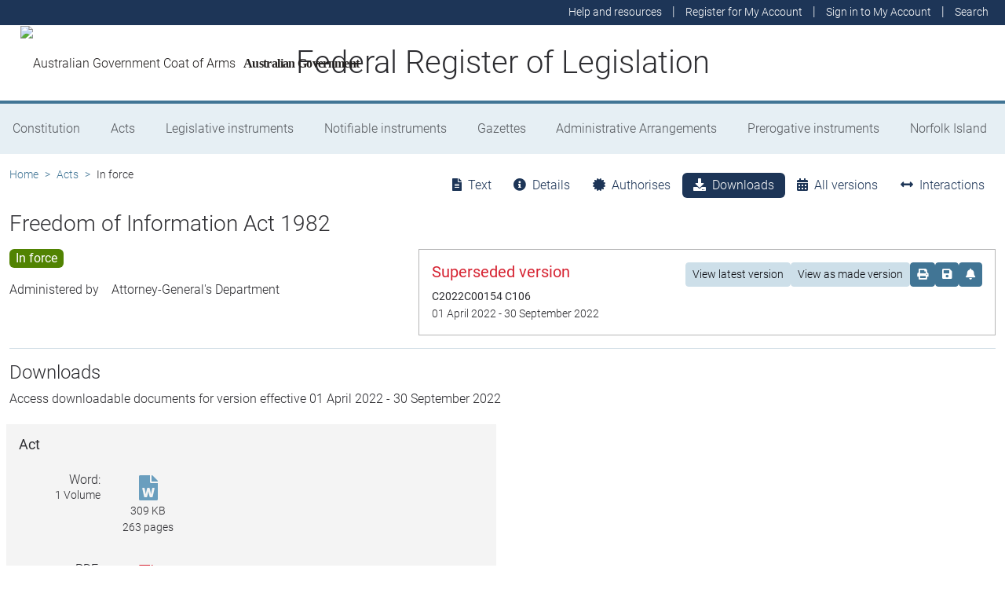

--- FILE ---
content_type: application/javascript; charset=UTF-8
request_url: https://www.legislation.gov.au/main.b35eaa308a0ad9ec.js
body_size: 276631
content:
"use strict";(self.webpackChunkfrl_public=self.webpackChunkfrl_public||[]).push([[792],{129:(Me,L,a)=>{a.d(L,{A:()=>N});var n=a(5281),C=a(554);const N=function T(M){if(!(0,C.A)(M))return!1;var A=(0,n.A)(M);return"[object Function]"==A||"[object GeneratorFunction]"==A||"[object AsyncFunction]"==A||"[object Proxy]"==A}},133:(Me,L,a)=>{a.d(L,{v:()=>n});const n=C=>C instanceof Date&&!isNaN(C)},177:(Me,L,a)=>{a.d(L,{Xr:()=>y});var n=a(1360),C=a(9361);let y=(()=>{class ue{static \u0275prov=(0,n.jDH)({token:ue,providedIn:"root",factory:()=>new E((0,n.WQX)(C.q),window)})}return ue})();class E{document;window;offset=()=>[0,0];constructor(xe,ze){this.document=xe,this.window=ze}setOffset(xe){this.offset=Array.isArray(xe)?()=>xe:xe}getScrollPosition(){return[this.window.scrollX,this.window.scrollY]}scrollToPosition(xe){this.window.scrollTo(xe[0],xe[1])}scrollToAnchor(xe){const ze=function T(ue,xe){const ze=ue.getElementById(xe)||ue.getElementsByName(xe)[0];if(ze)return ze;if("function"==typeof ue.createTreeWalker&&ue.body&&"function"==typeof ue.body.attachShadow){const nt=ue.createTreeWalker(ue.body,NodeFilter.SHOW_ELEMENT);let bt=nt.currentNode;for(;bt;){const Ht=bt.shadowRoot;if(Ht){const an=Ht.getElementById(xe)||Ht.querySelector(`[name="${xe}"]`);if(an)return an}bt=nt.nextNode()}}return null}(this.document,xe);ze&&(this.scrollToElement(ze),ze.focus())}setHistoryScrollRestoration(xe){this.window.history.scrollRestoration=xe}scrollToElement(xe){const ze=xe.getBoundingClientRect(),nt=ze.left+this.window.pageXOffset,bt=ze.top+this.window.pageYOffset,Ht=this.offset();this.window.scrollTo(nt-Ht[0],bt-Ht[1])}}},195:(Me,L,a)=>{a.d(L,{U:()=>T,r:()=>E});var n=a(1360),C=a(7673),g=a(5558),h=a(6354),y=a(5045);let E=(()=>{class N extends y.u{fetchContent(A,R,O){return O=Object.assign({},{fetchMetadata:!0},O),this.contentSvc.fetchHtmlContent(A,R,{...O,redirect404:!0,baseHashUrl:this.currentState?.url}).pipe((0,g.n)(k=>(O.fetchMetadata?this.contentSvc.fetchHtmlContentMetadata(A,R):(0,C.of)(null)).pipe((0,h.T)(X=>[k,X]))),(0,h.T)(([k,P])=>({content:k,metadata:P,contentType:"html"})))}static{this.\u0275fac=(()=>{let A;return function(O){return(A||(A=n.xGo(N)))(O||N)}})()}static{this.\u0275prov=n.jDH({token:N,factory:N.\u0275fac,providedIn:"root"})}}return N})();const T=()=>({resolvedContent:(N,M)=>(0,n.WQX)(E).resolve(N,M)})},222:(Me,L,a)=>{a.d(L,{xI:()=>Xe});let C={async:!1,baseUrl:null,breaks:!1,extensions:null,gfm:!0,headerIds:!0,headerPrefix:"",highlight:null,hooks:null,langPrefix:"language-",mangle:!0,pedantic:!1,renderer:null,sanitize:!1,sanitizer:null,silent:!1,smartypants:!1,tokenizer:null,walkTokens:null,xhtml:!1};const h=/[&<>"']/,y=new RegExp(h.source,"g"),E=/[<>"']|&(?!(#\d{1,7}|#[Xx][a-fA-F0-9]{1,6}|\w+);)/,T=new RegExp(E.source,"g"),N={"&":"&amp;","<":"&lt;",">":"&gt;",'"':"&quot;","'":"&#39;"},M=ke=>N[ke];function A(ke,J){if(J){if(h.test(ke))return ke.replace(y,M)}else if(E.test(ke))return ke.replace(T,M);return ke}const R=/&(#(?:\d+)|(?:#x[0-9A-Fa-f]+)|(?:\w+));?/gi;function O(ke){return ke.replace(R,(J,H)=>"colon"===(H=H.toLowerCase())?":":"#"===H.charAt(0)?"x"===H.charAt(1)?String.fromCharCode(parseInt(H.substring(2),16)):String.fromCharCode(+H.substring(1)):"")}const k=/(^|[^\[])\^/g;function P(ke,J){ke="string"==typeof ke?ke:ke.source,J=J||"";const H={replace:($,fe)=>(fe=(fe=fe.source||fe).replace(k,"$1"),ke=ke.replace($,fe),H),getRegex:()=>new RegExp(ke,J)};return H}const X=/[^\w:]/g,j=/^$|^[a-z][a-z0-9+.-]*:|^[?#]/i;function te(ke,J,H){if(ke){let $;try{$=decodeURIComponent(O(H)).replace(X,"").toLowerCase()}catch{return null}if(0===$.indexOf("javascript:")||0===$.indexOf("vbscript:")||0===$.indexOf("data:"))return null}J&&!j.test(H)&&(H=function be(ke,J){ee[" "+ke]||(ee[" "+ke]=oe.test(ke)?ke+"/":se(ke,"/",!0));const H=-1===(ke=ee[" "+ke]).indexOf(":");return"//"===J.substring(0,2)?H?J:ke.replace(he,"$1")+J:"/"===J.charAt(0)?H?J:ke.replace(De,"$1")+J:ke+J}(J,H));try{H=encodeURI(H).replace(/%25/g,"%")}catch{return null}return H}const ee={},oe=/^[^:]+:\/*[^/]*$/,he=/^([^:]+:)[\s\S]*$/,De=/^([^:]+:\/*[^/]*)[\s\S]*$/,Ee={exec:function(){}};function le(ke,J){const $=ke.replace(/\|/g,(He,et,st)=>{let It=!1,cn=et;for(;--cn>=0&&"\\"===st[cn];)It=!It;return It?"|":" |"}).split(/ \|/);let fe=0;if($[0].trim()||$.shift(),$.length>0&&!$[$.length-1].trim()&&$.pop(),$.length>J)$.splice(J);else for(;$.length<J;)$.push("");for(;fe<$.length;fe++)$[fe]=$[fe].trim().replace(/\\\|/g,"|");return $}function se(ke,J,H){const $=ke.length;if(0===$)return"";let fe=0;for(;fe<$;){const He=ke.charAt($-fe-1);if(He!==J||H){if(He===J||!H)break;fe++}else fe++}return ke.slice(0,$-fe)}function Ue(ke,J){if(J<1)return"";let H="";for(;J>1;)1&J&&(H+=ke),J>>=1,ke+=ke;return H+ke}function mt(ke,J,H,$){const fe=J.href,He=J.title?A(J.title):null,et=ke[1].replace(/\\([\[\]])/g,"$1");if("!"!==ke[0].charAt(0)){$.state.inLink=!0;const st={type:"link",raw:H,href:fe,title:He,text:et,tokens:$.inlineTokens(et)};return $.state.inLink=!1,st}return{type:"image",raw:H,href:fe,title:He,text:A(et)}}class Dt{constructor(J){this.options=J||C}space(J){const H=this.rules.block.newline.exec(J);if(H&&H[0].length>0)return{type:"space",raw:H[0]}}code(J){const H=this.rules.block.code.exec(J);if(H){const $=H[0].replace(/^ {1,4}/gm,"");return{type:"code",raw:H[0],codeBlockStyle:"indented",text:this.options.pedantic?$:se($,"\n")}}}fences(J){const H=this.rules.block.fences.exec(J);if(H){const $=H[0],fe=function Ot(ke,J){const H=ke.match(/^(\s+)(?:```)/);if(null===H)return J;const $=H[1];return J.split("\n").map(fe=>{const He=fe.match(/^\s+/);if(null===He)return fe;const[et]=He;return et.length>=$.length?fe.slice($.length):fe}).join("\n")}($,H[3]||"");return{type:"code",raw:$,lang:H[2]?H[2].trim().replace(this.rules.inline._escapes,"$1"):H[2],text:fe}}}heading(J){const H=this.rules.block.heading.exec(J);if(H){let $=H[2].trim();if(/#$/.test($)){const fe=se($,"#");(this.options.pedantic||!fe||/ $/.test(fe))&&($=fe.trim())}return{type:"heading",raw:H[0],depth:H[1].length,text:$,tokens:this.lexer.inline($)}}}hr(J){const H=this.rules.block.hr.exec(J);if(H)return{type:"hr",raw:H[0]}}blockquote(J){const H=this.rules.block.blockquote.exec(J);if(H){const $=H[0].replace(/^ *>[ \t]?/gm,""),fe=this.lexer.state.top;this.lexer.state.top=!0;const He=this.lexer.blockTokens($);return this.lexer.state.top=fe,{type:"blockquote",raw:H[0],tokens:He,text:$}}}list(J){let H=this.rules.block.list.exec(J);if(H){let $,fe,He,et,st,It,cn,qt,ct,hn,Gt,fr,nr=H[1].trim();const ar=nr.length>1,mn={type:"list",raw:"",ordered:ar,start:ar?+nr.slice(0,-1):"",loose:!1,items:[]};nr=ar?`\\d{1,9}\\${nr.slice(-1)}`:`\\${nr}`,this.options.pedantic&&(nr=ar?nr:"[*+-]");const Zt=new RegExp(`^( {0,3}${nr})((?:[\t ][^\\n]*)?(?:\\n|$))`);for(;J&&(fr=!1,(H=Zt.exec(J))&&!this.rules.block.hr.test(J));){if($=H[0],J=J.substring($.length),qt=H[2].split("\n",1)[0].replace(/^\t+/,xn=>" ".repeat(3*xn.length)),ct=J.split("\n",1)[0],this.options.pedantic?(et=2,Gt=qt.trimLeft()):(et=H[2].search(/[^ ]/),et=et>4?1:et,Gt=qt.slice(et),et+=H[1].length),It=!1,!qt&&/^ *$/.test(ct)&&($+=ct+"\n",J=J.substring(ct.length+1),fr=!0),!fr){const xn=new RegExp(`^ {0,${Math.min(3,et-1)}}(?:[*+-]|\\d{1,9}[.)])((?:[ \t][^\\n]*)?(?:\\n|$))`),_n=new RegExp(`^ {0,${Math.min(3,et-1)}}((?:- *){3,}|(?:_ *){3,}|(?:\\* *){3,})(?:\\n+|$)`),vt=new RegExp(`^ {0,${Math.min(3,et-1)}}(?:\`\`\`|~~~)`),Yn=new RegExp(`^ {0,${Math.min(3,et-1)}}#`);for(;J&&(hn=J.split("\n",1)[0],ct=hn,this.options.pedantic&&(ct=ct.replace(/^ {1,4}(?=( {4})*[^ ])/g,"  ")),!(vt.test(ct)||Yn.test(ct)||xn.test(ct)||_n.test(J)));){if(ct.search(/[^ ]/)>=et||!ct.trim())Gt+="\n"+ct.slice(et);else{if(It||qt.search(/[^ ]/)>=4||vt.test(qt)||Yn.test(qt)||_n.test(qt))break;Gt+="\n"+ct}!It&&!ct.trim()&&(It=!0),$+=hn+"\n",J=J.substring(hn.length+1),qt=ct.slice(et)}}mn.loose||(cn?mn.loose=!0:/\n *\n *$/.test($)&&(cn=!0)),this.options.gfm&&(fe=/^\[[ xX]\] /.exec(Gt),fe&&(He="[ ] "!==fe[0],Gt=Gt.replace(/^\[[ xX]\] +/,""))),mn.items.push({type:"list_item",raw:$,task:!!fe,checked:He,loose:!1,text:Gt}),mn.raw+=$}mn.items[mn.items.length-1].raw=$.trimRight(),mn.items[mn.items.length-1].text=Gt.trimRight(),mn.raw=mn.raw.trimRight();const Hn=mn.items.length;for(st=0;st<Hn;st++)if(this.lexer.state.top=!1,mn.items[st].tokens=this.lexer.blockTokens(mn.items[st].text,[]),!mn.loose){const xn=mn.items[st].tokens.filter(vt=>"space"===vt.type),_n=xn.length>0&&xn.some(vt=>/\n.*\n/.test(vt.raw));mn.loose=_n}if(mn.loose)for(st=0;st<Hn;st++)mn.items[st].loose=!0;return mn}}html(J){const H=this.rules.block.html.exec(J);if(H){const $={type:"html",raw:H[0],pre:!this.options.sanitizer&&("pre"===H[1]||"script"===H[1]||"style"===H[1]),text:H[0]};if(this.options.sanitize){const fe=this.options.sanitizer?this.options.sanitizer(H[0]):A(H[0]);$.type="paragraph",$.text=fe,$.tokens=this.lexer.inline(fe)}return $}}def(J){const H=this.rules.block.def.exec(J);if(H){const $=H[1].toLowerCase().replace(/\s+/g," "),fe=H[2]?H[2].replace(/^<(.*)>$/,"$1").replace(this.rules.inline._escapes,"$1"):"",He=H[3]?H[3].substring(1,H[3].length-1).replace(this.rules.inline._escapes,"$1"):H[3];return{type:"def",tag:$,raw:H[0],href:fe,title:He}}}table(J){const H=this.rules.block.table.exec(J);if(H){const $={type:"table",header:le(H[1]).map(fe=>({text:fe})),align:H[2].replace(/^ *|\| *$/g,"").split(/ *\| */),rows:H[3]&&H[3].trim()?H[3].replace(/\n[ \t]*$/,"").split("\n"):[]};if($.header.length===$.align.length){$.raw=H[0];let He,et,st,It,fe=$.align.length;for(He=0;He<fe;He++)$.align[He]=/^ *-+: *$/.test($.align[He])?"right":/^ *:-+: *$/.test($.align[He])?"center":/^ *:-+ *$/.test($.align[He])?"left":null;for(fe=$.rows.length,He=0;He<fe;He++)$.rows[He]=le($.rows[He],$.header.length).map(cn=>({text:cn}));for(fe=$.header.length,et=0;et<fe;et++)$.header[et].tokens=this.lexer.inline($.header[et].text);for(fe=$.rows.length,et=0;et<fe;et++)for(It=$.rows[et],st=0;st<It.length;st++)It[st].tokens=this.lexer.inline(It[st].text);return $}}}lheading(J){const H=this.rules.block.lheading.exec(J);if(H)return{type:"heading",raw:H[0],depth:"="===H[2].charAt(0)?1:2,text:H[1],tokens:this.lexer.inline(H[1])}}paragraph(J){const H=this.rules.block.paragraph.exec(J);if(H){const $="\n"===H[1].charAt(H[1].length-1)?H[1].slice(0,-1):H[1];return{type:"paragraph",raw:H[0],text:$,tokens:this.lexer.inline($)}}}text(J){const H=this.rules.block.text.exec(J);if(H)return{type:"text",raw:H[0],text:H[0],tokens:this.lexer.inline(H[0])}}escape(J){const H=this.rules.inline.escape.exec(J);if(H)return{type:"escape",raw:H[0],text:A(H[1])}}tag(J){const H=this.rules.inline.tag.exec(J);if(H)return!this.lexer.state.inLink&&/^<a /i.test(H[0])?this.lexer.state.inLink=!0:this.lexer.state.inLink&&/^<\/a>/i.test(H[0])&&(this.lexer.state.inLink=!1),!this.lexer.state.inRawBlock&&/^<(pre|code|kbd|script)(\s|>)/i.test(H[0])?this.lexer.state.inRawBlock=!0:this.lexer.state.inRawBlock&&/^<\/(pre|code|kbd|script)(\s|>)/i.test(H[0])&&(this.lexer.state.inRawBlock=!1),{type:this.options.sanitize?"text":"html",raw:H[0],inLink:this.lexer.state.inLink,inRawBlock:this.lexer.state.inRawBlock,text:this.options.sanitize?this.options.sanitizer?this.options.sanitizer(H[0]):A(H[0]):H[0]}}link(J){const H=this.rules.inline.link.exec(J);if(H){const $=H[2].trim();if(!this.options.pedantic&&/^</.test($)){if(!/>$/.test($))return;const et=se($.slice(0,-1),"\\");if(($.length-et.length)%2==0)return}else{const et=function Ce(ke,J){if(-1===ke.indexOf(J[1]))return-1;const H=ke.length;let $=0,fe=0;for(;fe<H;fe++)if("\\"===ke[fe])fe++;else if(ke[fe]===J[0])$++;else if(ke[fe]===J[1]&&($--,$<0))return fe;return-1}(H[2],"()");if(et>-1){const It=(0===H[0].indexOf("!")?5:4)+H[1].length+et;H[2]=H[2].substring(0,et),H[0]=H[0].substring(0,It).trim(),H[3]=""}}let fe=H[2],He="";if(this.options.pedantic){const et=/^([^'"]*[^\s])\s+(['"])(.*)\2/.exec(fe);et&&(fe=et[1],He=et[3])}else He=H[3]?H[3].slice(1,-1):"";return fe=fe.trim(),/^</.test(fe)&&(fe=this.options.pedantic&&!/>$/.test($)?fe.slice(1):fe.slice(1,-1)),mt(H,{href:fe&&fe.replace(this.rules.inline._escapes,"$1"),title:He&&He.replace(this.rules.inline._escapes,"$1")},H[0],this.lexer)}}reflink(J,H){let $;if(($=this.rules.inline.reflink.exec(J))||($=this.rules.inline.nolink.exec(J))){let fe=($[2]||$[1]).replace(/\s+/g," ");if(fe=H[fe.toLowerCase()],!fe){const He=$[0].charAt(0);return{type:"text",raw:He,text:He}}return mt($,fe,$[0],this.lexer)}}emStrong(J,H,$=""){let fe=this.rules.inline.emStrong.lDelim.exec(J);if(!fe||fe[3]&&$.match(/[\p{L}\p{N}]/u))return;const He=fe[1]||fe[2]||"";if(!He||He&&(""===$||this.rules.inline.punctuation.exec($))){const et=fe[0].length-1;let st,It,cn=et,qt=0;const ct="*"===fe[0][0]?this.rules.inline.emStrong.rDelimAst:this.rules.inline.emStrong.rDelimUnd;for(ct.lastIndex=0,H=H.slice(-1*J.length+et);null!=(fe=ct.exec(H));){if(st=fe[1]||fe[2]||fe[3]||fe[4]||fe[5]||fe[6],!st)continue;if(It=st.length,fe[3]||fe[4]){cn+=It;continue}if((fe[5]||fe[6])&&et%3&&!((et+It)%3)){qt+=It;continue}if(cn-=It,cn>0)continue;It=Math.min(It,It+cn+qt);const hn=J.slice(0,et+fe.index+(fe[0].length-st.length)+It);if(Math.min(et,It)%2){const fr=hn.slice(1,-1);return{type:"em",raw:hn,text:fr,tokens:this.lexer.inlineTokens(fr)}}const Gt=hn.slice(2,-2);return{type:"strong",raw:hn,text:Gt,tokens:this.lexer.inlineTokens(Gt)}}}}codespan(J){const H=this.rules.inline.code.exec(J);if(H){let $=H[2].replace(/\n/g," ");const fe=/[^ ]/.test($),He=/^ /.test($)&&/ $/.test($);return fe&&He&&($=$.substring(1,$.length-1)),$=A($,!0),{type:"codespan",raw:H[0],text:$}}}br(J){const H=this.rules.inline.br.exec(J);if(H)return{type:"br",raw:H[0]}}del(J){const H=this.rules.inline.del.exec(J);if(H)return{type:"del",raw:H[0],text:H[2],tokens:this.lexer.inlineTokens(H[2])}}autolink(J,H){const $=this.rules.inline.autolink.exec(J);if($){let fe,He;return"@"===$[2]?(fe=A(this.options.mangle?H($[1]):$[1]),He="mailto:"+fe):(fe=A($[1]),He=fe),{type:"link",raw:$[0],text:fe,href:He,tokens:[{type:"text",raw:fe,text:fe}]}}}url(J,H){let $;if($=this.rules.inline.url.exec(J)){let fe,He;if("@"===$[2])fe=A(this.options.mangle?H($[0]):$[0]),He="mailto:"+fe;else{let et;do{et=$[0],$[0]=this.rules.inline._backpedal.exec($[0])[0]}while(et!==$[0]);fe=A($[0]),He="www."===$[1]?"http://"+$[0]:$[0]}return{type:"link",raw:$[0],text:fe,href:He,tokens:[{type:"text",raw:fe,text:fe}]}}}inlineText(J,H){const $=this.rules.inline.text.exec(J);if($){let fe;return fe=this.lexer.state.inRawBlock?this.options.sanitize?this.options.sanitizer?this.options.sanitizer($[0]):A($[0]):$[0]:A(this.options.smartypants?H($[0]):$[0]),{type:"text",raw:$[0],text:fe}}}}const ht={newline:/^(?: *(?:\n|$))+/,code:/^( {4}[^\n]+(?:\n(?: *(?:\n|$))*)?)+/,fences:/^ {0,3}(`{3,}(?=[^`\n]*(?:\n|$))|~{3,})([^\n]*)(?:\n|$)(?:|([\s\S]*?)(?:\n|$))(?: {0,3}\1[~`]* *(?=\n|$)|$)/,hr:/^ {0,3}((?:-[\t ]*){3,}|(?:_[ \t]*){3,}|(?:\*[ \t]*){3,})(?:\n+|$)/,heading:/^ {0,3}(#{1,6})(?=\s|$)(.*)(?:\n+|$)/,blockquote:/^( {0,3}> ?(paragraph|[^\n]*)(?:\n|$))+/,list:/^( {0,3}bull)([ \t][^\n]+?)?(?:\n|$)/,html:"^ {0,3}(?:<(script|pre|style|textarea)[\\s>][\\s\\S]*?(?:</\\1>[^\\n]*\\n+|$)|comment[^\\n]*(\\n+|$)|<\\?[\\s\\S]*?(?:\\?>\\n*|$)|<![A-Z][\\s\\S]*?(?:>\\n*|$)|<!\\[CDATA\\[[\\s\\S]*?(?:\\]\\]>\\n*|$)|</?(tag)(?: +|\\n|/?>)[\\s\\S]*?(?:(?:\\n *)+\\n|$)|<(?!script|pre|style|textarea)([a-z][\\w-]*)(?:attribute)*? */?>(?=[ \\t]*(?:\\n|$))[\\s\\S]*?(?:(?:\\n *)+\\n|$)|</(?!script|pre|style|textarea)[a-z][\\w-]*\\s*>(?=[ \\t]*(?:\\n|$))[\\s\\S]*?(?:(?:\\n *)+\\n|$))",def:/^ {0,3}\[(label)\]: *(?:\n *)?([^<\s][^\s]*|<.*?>)(?:(?: +(?:\n *)?| *\n *)(title))? *(?:\n+|$)/,table:Ee,lheading:/^((?:.|\n(?!\n))+?)\n {0,3}(=+|-+) *(?:\n+|$)/,_paragraph:/^([^\n]+(?:\n(?!hr|heading|lheading|blockquote|fences|list|html|table| +\n)[^\n]+)*)/,text:/^[^\n]+/,_label:/(?!\s*\])(?:\\.|[^\[\]\\])+/,_title:/(?:"(?:\\"?|[^"\\])*"|'[^'\n]*(?:\n[^'\n]+)*\n?'|\([^()]*\))/};ht.def=P(ht.def).replace("label",ht._label).replace("title",ht._title).getRegex(),ht.bullet=/(?:[*+-]|\d{1,9}[.)])/,ht.listItemStart=P(/^( *)(bull) */).replace("bull",ht.bullet).getRegex(),ht.list=P(ht.list).replace(/bull/g,ht.bullet).replace("hr","\\n+(?=\\1?(?:(?:- *){3,}|(?:_ *){3,}|(?:\\* *){3,})(?:\\n+|$))").replace("def","\\n+(?="+ht.def.source+")").getRegex(),ht._tag="address|article|aside|base|basefont|blockquote|body|caption|center|col|colgroup|dd|details|dialog|dir|div|dl|dt|fieldset|figcaption|figure|footer|form|frame|frameset|h[1-6]|head|header|hr|html|iframe|legend|li|link|main|menu|menuitem|meta|nav|noframes|ol|optgroup|option|p|param|section|source|summary|table|tbody|td|tfoot|th|thead|title|tr|track|ul",ht._comment=/<!--(?!-?>)[\s\S]*?(?:-->|$)/,ht.html=P(ht.html,"i").replace("comment",ht._comment).replace("tag",ht._tag).replace("attribute",/ +[a-zA-Z:_][\w.:-]*(?: *= *"[^"\n]*"| *= *'[^'\n]*'| *= *[^\s"'=<>`]+)?/).getRegex(),ht.paragraph=P(ht._paragraph).replace("hr",ht.hr).replace("heading"," {0,3}#{1,6} ").replace("|lheading","").replace("|table","").replace("blockquote"," {0,3}>").replace("fences"," {0,3}(?:`{3,}(?=[^`\\n]*\\n)|~{3,})[^\\n]*\\n").replace("list"," {0,3}(?:[*+-]|1[.)]) ").replace("html","</?(?:tag)(?: +|\\n|/?>)|<(?:script|pre|style|textarea|!--)").replace("tag",ht._tag).getRegex(),ht.blockquote=P(ht.blockquote).replace("paragraph",ht.paragraph).getRegex(),ht.normal={...ht},ht.gfm={...ht.normal,table:"^ *([^\\n ].*\\|.*)\\n {0,3}(?:\\| *)?(:?-+:? *(?:\\| *:?-+:? *)*)(?:\\| *)?(?:\\n((?:(?! *\\n|hr|heading|blockquote|code|fences|list|html).*(?:\\n|$))*)\\n*|$)"},ht.gfm.table=P(ht.gfm.table).replace("hr",ht.hr).replace("heading"," {0,3}#{1,6} ").replace("blockquote"," {0,3}>").replace("code"," {4}[^\\n]").replace("fences"," {0,3}(?:`{3,}(?=[^`\\n]*\\n)|~{3,})[^\\n]*\\n").replace("list"," {0,3}(?:[*+-]|1[.)]) ").replace("html","</?(?:tag)(?: +|\\n|/?>)|<(?:script|pre|style|textarea|!--)").replace("tag",ht._tag).getRegex(),ht.gfm.paragraph=P(ht._paragraph).replace("hr",ht.hr).replace("heading"," {0,3}#{1,6} ").replace("|lheading","").replace("table",ht.gfm.table).replace("blockquote"," {0,3}>").replace("fences"," {0,3}(?:`{3,}(?=[^`\\n]*\\n)|~{3,})[^\\n]*\\n").replace("list"," {0,3}(?:[*+-]|1[.)]) ").replace("html","</?(?:tag)(?: +|\\n|/?>)|<(?:script|pre|style|textarea|!--)").replace("tag",ht._tag).getRegex(),ht.pedantic={...ht.normal,html:P("^ *(?:comment *(?:\\n|\\s*$)|<(tag)[\\s\\S]+?</\\1> *(?:\\n{2,}|\\s*$)|<tag(?:\"[^\"]*\"|'[^']*'|\\s[^'\"/>\\s]*)*?/?> *(?:\\n{2,}|\\s*$))").replace("comment",ht._comment).replace(/tag/g,"(?!(?:a|em|strong|small|s|cite|q|dfn|abbr|data|time|code|var|samp|kbd|sub|sup|i|b|u|mark|ruby|rt|rp|bdi|bdo|span|br|wbr|ins|del|img)\\b)\\w+(?!:|[^\\w\\s@]*@)\\b").getRegex(),def:/^ *\[([^\]]+)\]: *<?([^\s>]+)>?(?: +(["(][^\n]+[")]))? *(?:\n+|$)/,heading:/^(#{1,6})(.*)(?:\n+|$)/,fences:Ee,lheading:/^(.+?)\n {0,3}(=+|-+) *(?:\n+|$)/,paragraph:P(ht.normal._paragraph).replace("hr",ht.hr).replace("heading"," *#{1,6} *[^\n]").replace("lheading",ht.lheading).replace("blockquote"," {0,3}>").replace("|fences","").replace("|list","").replace("|html","").getRegex()};const $e={escape:/^\\([!"#$%&'()*+,\-./:;<=>?@\[\]\\^_`{|}~])/,autolink:/^<(scheme:[^\s\x00-\x1f<>]*|email)>/,url:Ee,tag:"^comment|^</[a-zA-Z][\\w:-]*\\s*>|^<[a-zA-Z][\\w-]*(?:attribute)*?\\s*/?>|^<\\?[\\s\\S]*?\\?>|^<![a-zA-Z]+\\s[\\s\\S]*?>|^<!\\[CDATA\\[[\\s\\S]*?\\]\\]>",link:/^!?\[(label)\]\(\s*(href)(?:\s+(title))?\s*\)/,reflink:/^!?\[(label)\]\[(ref)\]/,nolink:/^!?\[(ref)\](?:\[\])?/,reflinkSearch:"reflink|nolink(?!\\()",emStrong:{lDelim:/^(?:\*+(?:([punct_])|[^\s*]))|^_+(?:([punct*])|([^\s_]))/,rDelimAst:/^(?:[^_*\\]|\\.)*?\_\_(?:[^_*\\]|\\.)*?\*(?:[^_*\\]|\\.)*?(?=\_\_)|(?:[^*\\]|\\.)+(?=[^*])|[punct_](\*+)(?=[\s]|$)|(?:[^punct*_\s\\]|\\.)(\*+)(?=[punct_\s]|$)|[punct_\s](\*+)(?=[^punct*_\s])|[\s](\*+)(?=[punct_])|[punct_](\*+)(?=[punct_])|(?:[^punct*_\s\\]|\\.)(\*+)(?=[^punct*_\s])/,rDelimUnd:/^(?:[^_*\\]|\\.)*?\*\*(?:[^_*\\]|\\.)*?\_(?:[^_*\\]|\\.)*?(?=\*\*)|(?:[^_\\]|\\.)+(?=[^_])|[punct*](\_+)(?=[\s]|$)|(?:[^punct*_\s\\]|\\.)(\_+)(?=[punct*\s]|$)|[punct*\s](\_+)(?=[^punct*_\s])|[\s](\_+)(?=[punct*])|[punct*](\_+)(?=[punct*])/},code:/^(`+)([^`]|[^`][\s\S]*?[^`])\1(?!`)/,br:/^( {2,}|\\)\n(?!\s*$)/,del:Ee,text:/^(`+|[^`])(?:(?= {2,}\n)|[\s\S]*?(?:(?=[\\<!\[`*_]|\b_|$)|[^ ](?= {2,}\n)))/,punctuation:/^([\spunctuation])/};function Le(ke){return ke.replace(/---/g,"\u2014").replace(/--/g,"\u2013").replace(/(^|[-\u2014/(\[{"\s])'/g,"$1\u2018").replace(/'/g,"\u2019").replace(/(^|[-\u2014/(\[{\u2018\s])"/g,"$1\u201c").replace(/"/g,"\u201d").replace(/\.{3}/g,"\u2026")}function Ge(ke){let H,$,J="";const fe=ke.length;for(H=0;H<fe;H++)$=ke.charCodeAt(H),Math.random()>.5&&($="x"+$.toString(16)),J+="&#"+$+";";return J}$e._punctuation="!\"#$%&'()+\\-.,/:;<=>?@\\[\\]`^{|}~",$e.punctuation=P($e.punctuation).replace(/punctuation/g,$e._punctuation).getRegex(),$e.blockSkip=/\[[^\]]*?\]\([^\)]*?\)|`[^`]*?`|<[^>]*?>/g,$e.escapedEmSt=/(?:^|[^\\])(?:\\\\)*\\[*_]/g,$e._comment=P(ht._comment).replace("(?:--\x3e|$)","--\x3e").getRegex(),$e.emStrong.lDelim=P($e.emStrong.lDelim).replace(/punct/g,$e._punctuation).getRegex(),$e.emStrong.rDelimAst=P($e.emStrong.rDelimAst,"g").replace(/punct/g,$e._punctuation).getRegex(),$e.emStrong.rDelimUnd=P($e.emStrong.rDelimUnd,"g").replace(/punct/g,$e._punctuation).getRegex(),$e._escapes=/\\([!"#$%&'()*+,\-./:;<=>?@\[\]\\^_`{|}~])/g,$e._scheme=/[a-zA-Z][a-zA-Z0-9+.-]{1,31}/,$e._email=/[a-zA-Z0-9.!#$%&'*+/=?^_`{|}~-]+(@)[a-zA-Z0-9](?:[a-zA-Z0-9-]{0,61}[a-zA-Z0-9])?(?:\.[a-zA-Z0-9](?:[a-zA-Z0-9-]{0,61}[a-zA-Z0-9])?)+(?![-_])/,$e.autolink=P($e.autolink).replace("scheme",$e._scheme).replace("email",$e._email).getRegex(),$e._attribute=/\s+[a-zA-Z:_][\w.:-]*(?:\s*=\s*"[^"]*"|\s*=\s*'[^']*'|\s*=\s*[^\s"'=<>`]+)?/,$e.tag=P($e.tag).replace("comment",$e._comment).replace("attribute",$e._attribute).getRegex(),$e._label=/(?:\[(?:\\.|[^\[\]\\])*\]|\\.|`[^`]*`|[^\[\]\\`])*?/,$e._href=/<(?:\\.|[^\n<>\\])+>|[^\s\x00-\x1f]*/,$e._title=/"(?:\\"?|[^"\\])*"|'(?:\\'?|[^'\\])*'|\((?:\\\)?|[^)\\])*\)/,$e.link=P($e.link).replace("label",$e._label).replace("href",$e._href).replace("title",$e._title).getRegex(),$e.reflink=P($e.reflink).replace("label",$e._label).replace("ref",ht._label).getRegex(),$e.nolink=P($e.nolink).replace("ref",ht._label).getRegex(),$e.reflinkSearch=P($e.reflinkSearch,"g").replace("reflink",$e.reflink).replace("nolink",$e.nolink).getRegex(),$e.normal={...$e},$e.pedantic={...$e.normal,strong:{start:/^__|\*\*/,middle:/^__(?=\S)([\s\S]*?\S)__(?!_)|^\*\*(?=\S)([\s\S]*?\S)\*\*(?!\*)/,endAst:/\*\*(?!\*)/g,endUnd:/__(?!_)/g},em:{start:/^_|\*/,middle:/^()\*(?=\S)([\s\S]*?\S)\*(?!\*)|^_(?=\S)([\s\S]*?\S)_(?!_)/,endAst:/\*(?!\*)/g,endUnd:/_(?!_)/g},link:P(/^!?\[(label)\]\((.*?)\)/).replace("label",$e._label).getRegex(),reflink:P(/^!?\[(label)\]\s*\[([^\]]*)\]/).replace("label",$e._label).getRegex()},$e.gfm={...$e.normal,escape:P($e.escape).replace("])","~|])").getRegex(),_extended_email:/[A-Za-z0-9._+-]+(@)[a-zA-Z0-9-_]+(?:\.[a-zA-Z0-9-_]*[a-zA-Z0-9])+(?![-_])/,url:/^((?:ftp|https?):\/\/|www\.)(?:[a-zA-Z0-9\-]+\.?)+[^\s<]*|^email/,_backpedal:/(?:[^?!.,:;*_'"~()&]+|\([^)]*\)|&(?![a-zA-Z0-9]+;$)|[?!.,:;*_'"~)]+(?!$))+/,del:/^(~~?)(?=[^\s~])([\s\S]*?[^\s~])\1(?=[^~]|$)/,text:/^([`~]+|[^`~])(?:(?= {2,}\n)|(?=[a-zA-Z0-9.!#$%&'*+\/=?_`{\|}~-]+@)|[\s\S]*?(?:(?=[\\<!\[`*~_]|\b_|https?:\/\/|ftp:\/\/|www\.|$)|[^ ](?= {2,}\n)|[^a-zA-Z0-9.!#$%&'*+\/=?_`{\|}~-](?=[a-zA-Z0-9.!#$%&'*+\/=?_`{\|}~-]+@)))/},$e.gfm.url=P($e.gfm.url,"i").replace("email",$e.gfm._extended_email).getRegex(),$e.breaks={...$e.gfm,br:P($e.br).replace("{2,}","*").getRegex(),text:P($e.gfm.text).replace("\\b_","\\b_| {2,}\\n").replace(/\{2,\}/g,"*").getRegex()};class Ve{constructor(J){this.tokens=[],this.tokens.links=Object.create(null),this.options=J||C,this.options.tokenizer=this.options.tokenizer||new Dt,this.tokenizer=this.options.tokenizer,this.tokenizer.options=this.options,this.tokenizer.lexer=this,this.inlineQueue=[],this.state={inLink:!1,inRawBlock:!1,top:!0};const H={block:ht.normal,inline:$e.normal};this.options.pedantic?(H.block=ht.pedantic,H.inline=$e.pedantic):this.options.gfm&&(H.block=ht.gfm,H.inline=this.options.breaks?$e.breaks:$e.gfm),this.tokenizer.rules=H}static get rules(){return{block:ht,inline:$e}}static lex(J,H){return new Ve(H).lex(J)}static lexInline(J,H){return new Ve(H).inlineTokens(J)}lex(J){let H;for(J=J.replace(/\r\n|\r/g,"\n"),this.blockTokens(J,this.tokens);H=this.inlineQueue.shift();)this.inlineTokens(H.src,H.tokens);return this.tokens}blockTokens(J,H=[]){let $,fe,He,et;for(J=this.options.pedantic?J.replace(/\t/g,"    ").replace(/^ +$/gm,""):J.replace(/^( *)(\t+)/gm,(st,It,cn)=>It+"    ".repeat(cn.length));J;)if(!(this.options.extensions&&this.options.extensions.block&&this.options.extensions.block.some(st=>!!($=st.call({lexer:this},J,H))&&(J=J.substring($.raw.length),H.push($),!0)))){if($=this.tokenizer.space(J)){J=J.substring($.raw.length),1===$.raw.length&&H.length>0?H[H.length-1].raw+="\n":H.push($);continue}if($=this.tokenizer.code(J)){J=J.substring($.raw.length),fe=H[H.length-1],!fe||"paragraph"!==fe.type&&"text"!==fe.type?H.push($):(fe.raw+="\n"+$.raw,fe.text+="\n"+$.text,this.inlineQueue[this.inlineQueue.length-1].src=fe.text);continue}if($=this.tokenizer.fences(J)){J=J.substring($.raw.length),H.push($);continue}if($=this.tokenizer.heading(J)){J=J.substring($.raw.length),H.push($);continue}if($=this.tokenizer.hr(J)){J=J.substring($.raw.length),H.push($);continue}if($=this.tokenizer.blockquote(J)){J=J.substring($.raw.length),H.push($);continue}if($=this.tokenizer.list(J)){J=J.substring($.raw.length),H.push($);continue}if($=this.tokenizer.html(J)){J=J.substring($.raw.length),H.push($);continue}if($=this.tokenizer.def(J)){J=J.substring($.raw.length),fe=H[H.length-1],!fe||"paragraph"!==fe.type&&"text"!==fe.type?this.tokens.links[$.tag]||(this.tokens.links[$.tag]={href:$.href,title:$.title}):(fe.raw+="\n"+$.raw,fe.text+="\n"+$.raw,this.inlineQueue[this.inlineQueue.length-1].src=fe.text);continue}if($=this.tokenizer.table(J)){J=J.substring($.raw.length),H.push($);continue}if($=this.tokenizer.lheading(J)){J=J.substring($.raw.length),H.push($);continue}if(He=J,this.options.extensions&&this.options.extensions.startBlock){let st=1/0;const It=J.slice(1);let cn;this.options.extensions.startBlock.forEach(function(qt){cn=qt.call({lexer:this},It),"number"==typeof cn&&cn>=0&&(st=Math.min(st,cn))}),st<1/0&&st>=0&&(He=J.substring(0,st+1))}if(this.state.top&&($=this.tokenizer.paragraph(He))){fe=H[H.length-1],et&&"paragraph"===fe.type?(fe.raw+="\n"+$.raw,fe.text+="\n"+$.text,this.inlineQueue.pop(),this.inlineQueue[this.inlineQueue.length-1].src=fe.text):H.push($),et=He.length!==J.length,J=J.substring($.raw.length);continue}if($=this.tokenizer.text(J)){J=J.substring($.raw.length),fe=H[H.length-1],fe&&"text"===fe.type?(fe.raw+="\n"+$.raw,fe.text+="\n"+$.text,this.inlineQueue.pop(),this.inlineQueue[this.inlineQueue.length-1].src=fe.text):H.push($);continue}if(J){const st="Infinite loop on byte: "+J.charCodeAt(0);if(this.options.silent){console.error(st);break}throw new Error(st)}}return this.state.top=!0,H}inline(J,H=[]){return this.inlineQueue.push({src:J,tokens:H}),H}inlineTokens(J,H=[]){let $,fe,He,st,It,cn,et=J;if(this.tokens.links){const qt=Object.keys(this.tokens.links);if(qt.length>0)for(;null!=(st=this.tokenizer.rules.inline.reflinkSearch.exec(et));)qt.includes(st[0].slice(st[0].lastIndexOf("[")+1,-1))&&(et=et.slice(0,st.index)+"["+Ue("a",st[0].length-2)+"]"+et.slice(this.tokenizer.rules.inline.reflinkSearch.lastIndex))}for(;null!=(st=this.tokenizer.rules.inline.blockSkip.exec(et));)et=et.slice(0,st.index)+"["+Ue("a",st[0].length-2)+"]"+et.slice(this.tokenizer.rules.inline.blockSkip.lastIndex);for(;null!=(st=this.tokenizer.rules.inline.escapedEmSt.exec(et));)et=et.slice(0,st.index+st[0].length-2)+"++"+et.slice(this.tokenizer.rules.inline.escapedEmSt.lastIndex),this.tokenizer.rules.inline.escapedEmSt.lastIndex--;for(;J;)if(It||(cn=""),It=!1,!(this.options.extensions&&this.options.extensions.inline&&this.options.extensions.inline.some(qt=>!!($=qt.call({lexer:this},J,H))&&(J=J.substring($.raw.length),H.push($),!0)))){if($=this.tokenizer.escape(J)){J=J.substring($.raw.length),H.push($);continue}if($=this.tokenizer.tag(J)){J=J.substring($.raw.length),fe=H[H.length-1],fe&&"text"===$.type&&"text"===fe.type?(fe.raw+=$.raw,fe.text+=$.text):H.push($);continue}if($=this.tokenizer.link(J)){J=J.substring($.raw.length),H.push($);continue}if($=this.tokenizer.reflink(J,this.tokens.links)){J=J.substring($.raw.length),fe=H[H.length-1],fe&&"text"===$.type&&"text"===fe.type?(fe.raw+=$.raw,fe.text+=$.text):H.push($);continue}if($=this.tokenizer.emStrong(J,et,cn)){J=J.substring($.raw.length),H.push($);continue}if($=this.tokenizer.codespan(J)){J=J.substring($.raw.length),H.push($);continue}if($=this.tokenizer.br(J)){J=J.substring($.raw.length),H.push($);continue}if($=this.tokenizer.del(J)){J=J.substring($.raw.length),H.push($);continue}if($=this.tokenizer.autolink(J,Ge)){J=J.substring($.raw.length),H.push($);continue}if(!this.state.inLink&&($=this.tokenizer.url(J,Ge))){J=J.substring($.raw.length),H.push($);continue}if(He=J,this.options.extensions&&this.options.extensions.startInline){let qt=1/0;const ct=J.slice(1);let hn;this.options.extensions.startInline.forEach(function(Gt){hn=Gt.call({lexer:this},ct),"number"==typeof hn&&hn>=0&&(qt=Math.min(qt,hn))}),qt<1/0&&qt>=0&&(He=J.substring(0,qt+1))}if($=this.tokenizer.inlineText(He,Le)){J=J.substring($.raw.length),"_"!==$.raw.slice(-1)&&(cn=$.raw.slice(-1)),It=!0,fe=H[H.length-1],fe&&"text"===fe.type?(fe.raw+=$.raw,fe.text+=$.text):H.push($);continue}if(J){const qt="Infinite loop on byte: "+J.charCodeAt(0);if(this.options.silent){console.error(qt);break}throw new Error(qt)}}return H}}class tt{constructor(J){this.options=J||C}code(J,H,$){const fe=(H||"").match(/\S*/)[0];if(this.options.highlight){const He=this.options.highlight(J,fe);null!=He&&He!==J&&($=!0,J=He)}return J=J.replace(/\n$/,"")+"\n",fe?'<pre><code class="'+this.options.langPrefix+A(fe)+'">'+($?J:A(J,!0))+"</code></pre>\n":"<pre><code>"+($?J:A(J,!0))+"</code></pre>\n"}blockquote(J){return`<blockquote>\n${J}</blockquote>\n`}html(J){return J}heading(J,H,$,fe){return this.options.headerIds?`<h${H} id="${this.options.headerPrefix+fe.slug($)}">${J}</h${H}>\n`:`<h${H}>${J}</h${H}>\n`}hr(){return this.options.xhtml?"<hr/>\n":"<hr>\n"}list(J,H,$){const fe=H?"ol":"ul";return"<"+fe+(H&&1!==$?' start="'+$+'"':"")+">\n"+J+"</"+fe+">\n"}listitem(J){return`<li>${J}</li>\n`}checkbox(J){return"<input "+(J?'checked="" ':"")+'disabled="" type="checkbox"'+(this.options.xhtml?" /":"")+"> "}paragraph(J){return`<p>${J}</p>\n`}table(J,H){return H&&(H=`<tbody>${H}</tbody>`),"<table>\n<thead>\n"+J+"</thead>\n"+H+"</table>\n"}tablerow(J){return`<tr>\n${J}</tr>\n`}tablecell(J,H){const $=H.header?"th":"td";return(H.align?`<${$} align="${H.align}">`:`<${$}>`)+J+`</${$}>\n`}strong(J){return`<strong>${J}</strong>`}em(J){return`<em>${J}</em>`}codespan(J){return`<code>${J}</code>`}br(){return this.options.xhtml?"<br/>":"<br>"}del(J){return`<del>${J}</del>`}link(J,H,$){if(null===(J=te(this.options.sanitize,this.options.baseUrl,J)))return $;let fe='<a href="'+J+'"';return H&&(fe+=' title="'+H+'"'),fe+=">"+$+"</a>",fe}image(J,H,$){if(null===(J=te(this.options.sanitize,this.options.baseUrl,J)))return $;let fe=`<img src="${J}" alt="${$}"`;return H&&(fe+=` title="${H}"`),fe+=this.options.xhtml?"/>":">",fe}text(J){return J}}class ve{strong(J){return J}em(J){return J}codespan(J){return J}del(J){return J}html(J){return J}text(J){return J}link(J,H,$){return""+$}image(J,H,$){return""+$}br(){return""}}class Ae{constructor(){this.seen={}}serialize(J){return J.toLowerCase().trim().replace(/<[!\/a-z].*?>/gi,"").replace(/[\u2000-\u206F\u2E00-\u2E7F\\'!"#$%&()*+,./:;<=>?@[\]^`{|}~]/g,"").replace(/\s/g,"-")}getNextSafeSlug(J,H){let $=J,fe=0;if(this.seen.hasOwnProperty($)){fe=this.seen[J];do{fe++,$=J+"-"+fe}while(this.seen.hasOwnProperty($))}return H||(this.seen[J]=fe,this.seen[$]=0),$}slug(J,H={}){const $=this.serialize(J);return this.getNextSafeSlug($,H.dryrun)}}class Re{constructor(J){this.options=J||C,this.options.renderer=this.options.renderer||new tt,this.renderer=this.options.renderer,this.renderer.options=this.options,this.textRenderer=new ve,this.slugger=new Ae}static parse(J,H){return new Re(H).parse(J)}static parseInline(J,H){return new Re(H).parseInline(J)}parse(J,H=!0){let fe,He,et,st,It,cn,qt,ct,hn,Gt,fr,nr,ar,mn,Zt,Hn,xn,_n,vt,$="";const Yn=J.length;for(fe=0;fe<Yn;fe++)if(Gt=J[fe],this.options.extensions&&this.options.extensions.renderers&&this.options.extensions.renderers[Gt.type]&&(vt=this.options.extensions.renderers[Gt.type].call({parser:this},Gt),!1!==vt||!["space","hr","heading","code","table","blockquote","list","html","paragraph","text"].includes(Gt.type)))$+=vt||"";else switch(Gt.type){case"space":continue;case"hr":$+=this.renderer.hr();continue;case"heading":$+=this.renderer.heading(this.parseInline(Gt.tokens),Gt.depth,O(this.parseInline(Gt.tokens,this.textRenderer)),this.slugger);continue;case"code":$+=this.renderer.code(Gt.text,Gt.lang,Gt.escaped);continue;case"table":for(ct="",qt="",st=Gt.header.length,He=0;He<st;He++)qt+=this.renderer.tablecell(this.parseInline(Gt.header[He].tokens),{header:!0,align:Gt.align[He]});for(ct+=this.renderer.tablerow(qt),hn="",st=Gt.rows.length,He=0;He<st;He++){for(cn=Gt.rows[He],qt="",It=cn.length,et=0;et<It;et++)qt+=this.renderer.tablecell(this.parseInline(cn[et].tokens),{header:!1,align:Gt.align[et]});hn+=this.renderer.tablerow(qt)}$+=this.renderer.table(ct,hn);continue;case"blockquote":hn=this.parse(Gt.tokens),$+=this.renderer.blockquote(hn);continue;case"list":for(fr=Gt.ordered,nr=Gt.start,ar=Gt.loose,st=Gt.items.length,hn="",He=0;He<st;He++)Zt=Gt.items[He],Hn=Zt.checked,xn=Zt.task,mn="",Zt.task&&(_n=this.renderer.checkbox(Hn),ar?Zt.tokens.length>0&&"paragraph"===Zt.tokens[0].type?(Zt.tokens[0].text=_n+" "+Zt.tokens[0].text,Zt.tokens[0].tokens&&Zt.tokens[0].tokens.length>0&&"text"===Zt.tokens[0].tokens[0].type&&(Zt.tokens[0].tokens[0].text=_n+" "+Zt.tokens[0].tokens[0].text)):Zt.tokens.unshift({type:"text",text:_n}):mn+=_n),mn+=this.parse(Zt.tokens,ar),hn+=this.renderer.listitem(mn,xn,Hn);$+=this.renderer.list(hn,fr,nr);continue;case"html":$+=this.renderer.html(Gt.text);continue;case"paragraph":$+=this.renderer.paragraph(this.parseInline(Gt.tokens));continue;case"text":for(hn=Gt.tokens?this.parseInline(Gt.tokens):Gt.text;fe+1<Yn&&"text"===J[fe+1].type;)Gt=J[++fe],hn+="\n"+(Gt.tokens?this.parseInline(Gt.tokens):Gt.text);$+=H?this.renderer.paragraph(hn):hn;continue;default:{const En='Token with "'+Gt.type+'" type was not found.';if(this.options.silent)return void console.error(En);throw new Error(En)}}return $}parseInline(J,H){H=H||this.renderer;let fe,He,et,$="";const st=J.length;for(fe=0;fe<st;fe++)if(He=J[fe],this.options.extensions&&this.options.extensions.renderers&&this.options.extensions.renderers[He.type]&&(et=this.options.extensions.renderers[He.type].call({parser:this},He),!1!==et||!["escape","html","link","image","strong","em","codespan","br","del","text"].includes(He.type)))$+=et||"";else switch(He.type){case"escape":case"text":$+=H.text(He.text);break;case"html":$+=H.html(He.text);break;case"link":$+=H.link(He.href,He.title,this.parseInline(He.tokens,H));break;case"image":$+=H.image(He.href,He.title,He.text);break;case"strong":$+=H.strong(this.parseInline(He.tokens,H));break;case"em":$+=H.em(this.parseInline(He.tokens,H));break;case"codespan":$+=H.codespan(He.text);break;case"br":$+=H.br();break;case"del":$+=H.del(this.parseInline(He.tokens,H));break;default:{const It='Token with "'+He.type+'" type was not found.';if(this.options.silent)return void console.error(It);throw new Error(It)}}return $}}class Ne{constructor(J){this.options=J||C}static passThroughHooks=new Set(["preprocess","postprocess"]);preprocess(J){return J}postprocess(J){return J}}function it(ke,J){return(H,$,fe)=>{"function"==typeof $&&(fe=$,$=null);const He={...$},et=function rt(ke,J,H){return $=>{if($.message+="\nPlease report this to https://github.com/markedjs/marked.",ke){const fe="<p>An error occurred:</p><pre>"+A($.message+"",!0)+"</pre>";return J?Promise.resolve(fe):H?void H(null,fe):fe}if(J)return Promise.reject($);if(!H)throw $;H($)}}(($={...Xe.defaults,...He}).silent,$.async,fe);if(typeof H>"u"||null===H)return et(new Error("marked(): input parameter is undefined or null"));if("string"!=typeof H)return et(new Error("marked(): input parameter is of type "+Object.prototype.toString.call(H)+", string expected"));if(function qe(ke){ke&&ke.sanitize&&!ke.silent&&console.warn("marked(): sanitize and sanitizer parameters are deprecated since version 0.7.0, should not be used and will be removed in the future. Read more here: https://marked.js.org/#/USING_ADVANCED.md#options")}($),$.hooks&&($.hooks.options=$),fe){const st=$.highlight;let It;try{$.hooks&&(H=$.hooks.preprocess(H)),It=ke(H,$)}catch(ct){return et(ct)}const cn=function(ct){let hn;if(!ct)try{$.walkTokens&&Xe.walkTokens(It,$.walkTokens),hn=J(It,$),$.hooks&&(hn=$.hooks.postprocess(hn))}catch(Gt){ct=Gt}return $.highlight=st,ct?et(ct):fe(null,hn)};if(!st||st.length<3||(delete $.highlight,!It.length))return cn();let qt=0;return Xe.walkTokens(It,function(ct){"code"===ct.type&&(qt++,setTimeout(()=>{st(ct.text,ct.lang,function(hn,Gt){if(hn)return cn(hn);null!=Gt&&Gt!==ct.text&&(ct.text=Gt,ct.escaped=!0),qt--,0===qt&&cn()})},0))}),void(0===qt&&cn())}if($.async)return Promise.resolve($.hooks?$.hooks.preprocess(H):H).then(st=>ke(st,$)).then(st=>$.walkTokens?Promise.all(Xe.walkTokens(st,$.walkTokens)).then(()=>st):st).then(st=>J(st,$)).then(st=>$.hooks?$.hooks.postprocess(st):st).catch(et);try{$.hooks&&(H=$.hooks.preprocess(H));const st=ke(H,$);$.walkTokens&&Xe.walkTokens(st,$.walkTokens);let It=J(st,$);return $.hooks&&(It=$.hooks.postprocess(It)),It}catch(st){return et(st)}}}function Xe(ke,J,H){return it(Ve.lex,Re.parse)(ke,J,H)}Xe.options=Xe.setOptions=function(ke){return function g(ke){C=ke}(Xe.defaults={...Xe.defaults,...ke}),Xe},Xe.getDefaults=function n(){return{async:!1,baseUrl:null,breaks:!1,extensions:null,gfm:!0,headerIds:!0,headerPrefix:"",highlight:null,hooks:null,langPrefix:"language-",mangle:!0,pedantic:!1,renderer:null,sanitize:!1,sanitizer:null,silent:!1,smartypants:!1,tokenizer:null,walkTokens:null,xhtml:!1}},Xe.defaults=C,Xe.use=function(...ke){const J=Xe.defaults.extensions||{renderers:{},childTokens:{}};ke.forEach(H=>{const $={...H};if($.async=Xe.defaults.async||$.async||!1,H.extensions&&(H.extensions.forEach(fe=>{if(!fe.name)throw new Error("extension name required");if(fe.renderer){const He=J.renderers[fe.name];J.renderers[fe.name]=He?function(...et){let st=fe.renderer.apply(this,et);return!1===st&&(st=He.apply(this,et)),st}:fe.renderer}if(fe.tokenizer){if(!fe.level||"block"!==fe.level&&"inline"!==fe.level)throw new Error("extension level must be 'block' or 'inline'");J[fe.level]?J[fe.level].unshift(fe.tokenizer):J[fe.level]=[fe.tokenizer],fe.start&&("block"===fe.level?J.startBlock?J.startBlock.push(fe.start):J.startBlock=[fe.start]:"inline"===fe.level&&(J.startInline?J.startInline.push(fe.start):J.startInline=[fe.start]))}fe.childTokens&&(J.childTokens[fe.name]=fe.childTokens)}),$.extensions=J),H.renderer){const fe=Xe.defaults.renderer||new tt;for(const He in H.renderer){const et=fe[He];fe[He]=(...st)=>{let It=H.renderer[He].apply(fe,st);return!1===It&&(It=et.apply(fe,st)),It}}$.renderer=fe}if(H.tokenizer){const fe=Xe.defaults.tokenizer||new Dt;for(const He in H.tokenizer){const et=fe[He];fe[He]=(...st)=>{let It=H.tokenizer[He].apply(fe,st);return!1===It&&(It=et.apply(fe,st)),It}}$.tokenizer=fe}if(H.hooks){const fe=Xe.defaults.hooks||new Ne;for(const He in H.hooks){const et=fe[He];fe[He]=Ne.passThroughHooks.has(He)?st=>{if(Xe.defaults.async)return Promise.resolve(H.hooks[He].call(fe,st)).then(cn=>et.call(fe,cn));const It=H.hooks[He].call(fe,st);return et.call(fe,It)}:(...st)=>{let It=H.hooks[He].apply(fe,st);return!1===It&&(It=et.apply(fe,st)),It}}$.hooks=fe}if(H.walkTokens){const fe=Xe.defaults.walkTokens;$.walkTokens=function(He){let et=[];return et.push(H.walkTokens.call(this,He)),fe&&(et=et.concat(fe.call(this,He))),et}}Xe.setOptions($)})},Xe.walkTokens=function(ke,J){let H=[];for(const $ of ke)switch(H=H.concat(J.call(Xe,$)),$.type){case"table":for(const fe of $.header)H=H.concat(Xe.walkTokens(fe.tokens,J));for(const fe of $.rows)for(const He of fe)H=H.concat(Xe.walkTokens(He.tokens,J));break;case"list":H=H.concat(Xe.walkTokens($.items,J));break;default:Xe.defaults.extensions&&Xe.defaults.extensions.childTokens&&Xe.defaults.extensions.childTokens[$.type]?Xe.defaults.extensions.childTokens[$.type].forEach(function(fe){H=H.concat(Xe.walkTokens($[fe],J))}):$.tokens&&(H=H.concat(Xe.walkTokens($.tokens,J)))}return H},Xe.parseInline=it(Ve.lexInline,Re.parseInline),Xe.Parser=Re,Xe.parser=Re.parse,Xe.Renderer=tt,Xe.TextRenderer=ve,Xe.Lexer=Ve,Xe.lexer=Ve.lex,Xe.Tokenizer=Dt,Xe.Slugger=Ae,Xe.Hooks=Ne,Xe.parse=Xe},230:(Me,L,a)=>{a.d(L,{DD:()=>M,dW:()=>A,g_:()=>R,yN:()=>N});var n=a(6823),C=a(9942),g=a(1724),h=a(8117),y=a(5026);const E=["Anytime","AsMade","Latest"];(0,h.b)(E,{Anytime:"Any time",AsMade:"As Made"});class N extends g.s7{constructor(P,X,j,te){super(),this.dateCriteriaType=P,this.date=X,this.dateEnd=j,this.dateSelectedFieldType=te,this.name="registered"==te?"registrationdate":"pointintime",this.dateCriteriaType=this.validateValue(P,E),this.date=super.validateDateValue(X),this.dateEnd=j<this.date?void 0:super.validateDateValue(j),this.setUiText()}static argSequencer(P){return g.s7.argSequencer(P)?.[0]}toOdataString(){const P=[this.dateCriteriaType,(0,C.QB)(this.date,"uri"),(0,C.QB)(this.dateEnd,"uri")].filter(X=>!!X).join(",");return`${this.name}(${P})`}setUiText(){this.uiText=("registered"==this.dateSelectedFieldType?"Registered ":"Effective ")+[this.dateCriteriaType,(0,C.QB)(this.date,"short"),(0,C.QB)(this.dateEnd,"short")].filter(P=>!!P).join(" - ")}}class M extends N{constructor(P,X){super(null,P,X,"registered")}}function A(k,P){return k="string"==typeof k?O(k):k,P="string"==typeof P?O(P):P,new M((0,g.bC)(k),P)}function R(k,P,X){const j=(0,n.k)(E,k),te=j?void 0:(0,g.bC)("string"==typeof k?O(k):k);return P="string"==typeof P?O(P):P,new N(j,te,P,X)}function O(k){const P=k.toLowerCase().match(/today(?: *(\+|-) *(\d+))?$/);if(!P){let j=(0,y.e)(new Date(k));if(!isNaN(j.getTime()))return j;throw new Error("Date string must match format 'today' or 'today{+/-}{int}'")}let X=(0,C.Ec)();return"today"===P[0]||X.setDate("+"===P[1]?X.getDate()+Number.parseInt(P[2]):X.getDate()-Number.parseInt(P[2])),X}},267:(Me,L,a)=>{a.d(L,{HQ:()=>N,Vj:()=>M,NN:()=>A});var n=a(8117);const C=["contains","exact","startswith","excludes","any","all"];(0,n.b)(C,{startswith:"Starts with"});var h=a(654),y=a(6823),E=a(4570),T=a(1724);class N extends T.s7{get searchInForUi(){return this.searchType}constructor(O,k,P){super(),this.texts=O,this.searchType=k,this.matchType=P,this.name="text",this.texts=this.validateValues(O).map(X=>this.safeDecodeURIComponent(X)),this.searchType=this.validateValue(k,h.cg,"nameAndText"),this.matchType=this.validateValue(P,C,"contains"),this.setUiText()}static argSequencer(O){let k=O.match(/^"(.*?)"(?:,(.*?))?(?:,(.*?))?$/);O=`${encodeURIComponent(k[1])},${k[2]},${k[3]}`;const P=T.s7.argSequencer(O)?.[0];return(0,E.M)([["searchText",j=>!!j],["searchType",j=>(0,y.k)(h.cg,j,"nameAndText")],["matchType",j=>(0,y.k)(C,j,"contains")]],P)}toUriSearchString(){const O=this.quoteAndJoinArrayValues(this.texts);return this.formatArguments(O,this.searchInForUi)}toOdataString(){return this.multiArgOrExpression(this.texts.map(O=>encodeURIComponent(O)),this.formatArguments)}setUiText(){this.uiText=`${h.Rc[this.searchInForUi]} ${h.I3[this.matchType]?.toLowerCase()} ${this.quoteAndJoinArrayValues(this.texts," or ")}`}formatArguments(O,k){return O?`${this.name}(${[O,k??this.searchType,this.matchType].join(",")})`:""}}function M(R,O,k){return R?.length>0?new N(R,O,k):null}const A=R=>R?.length>0?R.map(O=>O.uiText).join("\n AND "):""},274:(Me,L,a)=>{a.d(L,{H:()=>g});var n=a(1397),C=a(8071);function g(h,y){return(0,C.T)(y)?(0,n.Z)(h,y,1):(0,n.Z)(h,1)}},284:(Me,L,a)=>{a.d(L,{X:()=>ht});var n=a(9942),C=a(1635),g=["eq","ne","gt","ge","lt","le"],h=["and","or","not"],y=["any","all"],E=["startswith","endswith","contains"],T=["expand","levels","select","skip","top","count","orderby","filter"],N=/\((.*)\)/,M=/(?!indexof)\((\w+)\)/,ee="";function oe(Le){var Ge=void 0===Le?{}:Le,Ve=Ge.select,tt=Ge.search,ve=Ge.skiptoken,Ae=Ge.format,Re=Ge.top,Ne=Ge.skip,rt=Ge.filter,it=Ge.transform,Xe=Ge.orderBy,Vt=Ge.key,Nt=Ge.count,Tt=Ge.expand,yn=Ge.action,Rt=Ge.func,At="",sn=[],jt={};if(null!=Vt&&(At+="(".concat(le(Vt,sn),")")),(rt||"object"==typeof Nt)&&(jt.$filter=De("object"==typeof Nt?Nt:rt,sn)),it&&(jt.$apply=Ce(it)),Tt&&(jt.$expand=se(Tt)),Xe&&(jt.$orderby=mt(Xe)),Nt&&("boolean"==typeof Nt?jt.$count=!0:At+="/$count"),"number"==typeof Re&&(jt.$top=Re),"number"==typeof Ne&&(jt.$skip=Ne),yn&&(At+="/".concat(yn)),Rt)if("string"==typeof Rt)At+="/".concat(Rt);else if("object"==typeof Rt){var ke=Object.keys(Rt)[0],J=le(Rt[ke],sn);At+="/".concat(ke),""!==J&&(At+="(".concat(J,")"))}return sn.length>0&&Object.assign(jt,sn.reduce(function(H,$){var fe;return Object.assign(H,((fe={})["@".concat($.name)]=le($.value),fe))},{})),function Ot(Le,Ge){var Ve=Object.getOwnPropertyNames(Ge).filter(function(tt){return void 0!==Ge[tt]&&""!==Ge[tt]}).map(function(tt){return"".concat(tt,"=").concat(Ge[tt])});return Ve.length?"".concat(Le,"?").concat(Ve.join("&")):Le}(At,(0,C.Cl)({$select:Ve,$search:tt,$skiptoken:ve,$format:Ae},jt))}function he(Le,Ge,Ve){return void 0===Ve&&(Ve=[]),"".concat(Le," eq ").concat(le(Ge,Ve))}function De(Le,Ge,Ve){return void 0===Le&&(Le={}),void 0===Ge&&(Ge=[]),void 0===Ve&&(Ve=""),(Array.isArray(Le)?Le:[Le]).reduce(function(Ae,Re){if(Re){var Ne=tt(Re,Ge,Ve);Ne&&Ae.push(Ne)}return Ae},[]).join(" and ");function tt(Ae,Re,Ne){void 0===Ae&&(Ae={}),void 0===Re&&(Re=[]),void 0===Ne&&(Ne="");var rt="";if("string"==typeof Ae)rt=Ae;else if(Ae&&"object"==typeof Ae){var it=Object.keys(Ae).reduce(function(Xe,Vt){var Nt=Ae[Vt];if(void 0===Nt)return Xe;var Tt;if(Tt=Ne?Vt===ee?Ne:M.test(Vt)?Vt.replace(M,function(jt,ke){return ke.trim()===ee?"(".concat(Ne,")"):"(".concat(Ne,"/").concat(ke.trim(),")")}):N.test(Vt)?Vt.replace(N,function(jt,ke){return ke.trim()===ee?"(".concat(Ne,")"):"(".concat(Ne,"/").concat(ke.trim(),")")}):"".concat(Ne,"/").concat(Vt):Vt,Vt===ee&&Array.isArray(Nt))return Xe.concat(Nt.map(function(jt){return he(Tt,jt)}));if(-1!==["number","string","boolean"].indexOf(typeof Nt)||Nt instanceof Date||null===Nt)Xe.push(he(Tt,Nt,Re));else if(Array.isArray(Nt)){var yn=Vt;(Rt=Nt.map(function(jt){return De(jt,Re,Ne)}).filter(function(jt){return jt}).map(function(jt){return-1!==h.indexOf(yn)?"(".concat(jt,")"):jt})).length&&(-1!==h.indexOf(yn)?Rt.length&&Xe.push("not"===yn?Dt(Rt):"(".concat(Rt.join(" ".concat(yn," ")),")")):Xe.push(Rt.join(" ".concat(yn," "))))}else if(-1!==h.indexOf(Tt)){var Rt,At=Tt;(Rt=Object.keys(Nt).map(function(ke){var J;return tt(((J={})[ke]=Nt[ke],J))})).length&&Xe.push("not"===At?Dt(Rt):"(".concat(Rt.join(" ".concat(At," ")),")"))}else{if("object"!=typeof Nt)throw new Error("Unexpected value type: ".concat(Nt));"type"in Nt?Xe.push(he(Tt,Nt,Re)):Object.keys(Nt).forEach(function(jt){if(void 0!==Nt[jt])if(-1!==g.indexOf(jt))Xe.push("".concat(Tt," ").concat(jt," ").concat(le(Nt[jt],Re)));else if(-1!==h.indexOf(jt))Array.isArray(Nt[jt])?Xe.push(Nt[jt].map(function($){return"("+tt($,Re,Tt)+")"}).join(" ".concat(jt," "))):Xe.push("("+tt(Nt[jt],Re,Tt)+")");else if(-1!==y.indexOf(jt)){var ke=function ve(Ae,Re,Ne,rt){var it="";if("string"==typeof Re||Re instanceof String)it=function be(Le,Ge,Ve,tt){var Ae="all"==Ve?"ne":"eq";return"".concat(tt,"/").concat(Ve,"(").concat(Le,": ").concat(Le," ").concat(Ae," '").concat(Ge,"')")}(Ae,Re,Ne,rt);else if(Re){var Xe=Array.isArray(Re)?Re.reduce(function(Nt,Tt){return Tt.hasOwnProperty(ee)?(Nt.hasOwnProperty(ee)||(Nt[ee]=[]),Nt[ee].push(Tt[ee]),Nt):(0,C.Cl)((0,C.Cl)({},Nt),Tt)},{}):Re,Vt=tt(Xe,Ge,Ae);it="".concat(rt,"/").concat(Ne,"(").concat(Vt?"".concat(Ae,":").concat(Vt):"",")")}return it}(Vt.toLowerCase(),Nt[jt],jt,Tt);ke&&Xe.push(ke)}else if("has"===jt)Xe.push("".concat(Tt," ").concat(jt," ").concat(le(Nt[jt],Re)));else if("in"===jt){var J=Array.isArray(Nt[jt])?Nt[jt]:Nt[jt].value.map(function($){return{type:Nt[jt].type,value:$}});Xe.push(Tt+" in ("+J.map(function($){return le($,Re)}).join(",")+")")}else if(-1!==E.indexOf(jt))Xe.push("".concat(jt,"(").concat(Tt,",").concat(le(Nt[jt],Re),")"));else{var H=tt(Nt,Re,Tt);H&&Xe.push(H)}})}return Xe},[]);rt=it.join(" and ")}return rt}}function le(Le,Ge){if("string"==typeof Le)return"'".concat(function Ee(Le){return(Le=(Le=(Le=(Le=(Le=(Le=Le.replace(/%/g,"%25")).replace(/\+/g,"%2B")).replace(/\//g,"%2F")).replace(/\?/g,"%3F")).replace(/#/g,"%23")).replace(/&/g,"%26")).replace(/'/g,"''")}(Le),"'");if(Le instanceof Date)return Le.toISOString();if("number"==typeof Le)return Le;if(Array.isArray(Le))return"[".concat(Le.map(function(Ve){return le(Ve)}).join(","),"]");if(null===Le)return Le;if("object"==typeof Le)switch(Le.type){case"raw":case"guid":return Le.value;case"duration":return"duration'".concat(Le.value,"'");case"binary":return"binary'".concat(Le.value,"'");case"alias":return Array.isArray(Ge)&&Ge.push(Le),"@".concat(Le.name);case"json":return escape(JSON.stringify(Le.value));case"decimal":return"".concat(Le.value,"M");default:return Object.entries(Le).filter(function(Ve){return void 0!==Ve[1]}).map(function(Ve){var ve=Ve[1];return"".concat(Ve[0],"=").concat(le(ve,Ge))}).join(",")}return Le}function se(Le){if("number"==typeof Le)return Le;if("string"==typeof Le)return-1===Le.indexOf("/")?Le:Le.split("/").reverse().reduce(function(Ve,tt,ve,Ae){return 0===ve?"$expand=".concat(tt):ve===Ae.length-1?"".concat(tt,"(").concat(Ve,")"):"$expand=".concat(tt,"(").concat(Ve,")")},"");if(Array.isArray(Le))return"".concat(Le.map(function(Ve){return se(Ve)}).join(","));if("object"==typeof Le){var Ge=Object.keys(Le);return Ge.some(function(Ve){return-1!==T.indexOf(Ve.toLowerCase())})?Ge.map(function(Ve){var tt;switch(Ve){case"filter":tt=De(Le[Ve]);break;case"orderBy":tt=mt(Le[Ve]);break;case"levels":case"count":case"skip":case"top":tt="".concat(Le[Ve]);break;default:tt=se(Le[Ve])}return"$".concat(Ve.toLowerCase(),"=").concat(tt)}).join(";"):Ge.map(function(Ve){var tt=se(Le[Ve]);return tt?"".concat(Ve,"(").concat(tt,")"):Ve}).join(",")}return""}function Ce(Le){var Ve=(Array.isArray(Le)?Le:[Le]).reduce(function(tt,ve){var Ae=ve.aggregate,Re=ve.filter,Ne=ve.groupBy,rt=(0,C.Tt)(ve,["aggregate","filter","groupBy"]),it=Object.keys(rt);if(it.length)throw new Error("Unsupported transform(s): ".concat(it));if(Ae&&tt.push("aggregate(".concat(function qe(Le){return(Array.isArray(Le)?Le:[Le]).map(function(Ve){return"string"==typeof Ve?Ve:Object.keys(Ve).map(function(tt){var ve=Ve[tt];if(!ve.with&&ve.as)return"".concat(tt," as ").concat(ve.as);if(!ve.with)throw new Error("'with' property required for '".concat(tt,"'"));if(!ve.as)throw new Error("'as' property required for '".concat(tt,"'"));return"".concat(tt," with ").concat(ve.with," as ").concat(ve.as)})}).join(",")}(Ae),")")),Re){var Xe=De(Re);Xe&&tt.push("filter(".concat(De(Xe),")"))}return Ne&&tt.push("groupby(".concat(function Ue(Le){if(!Le.properties)throw new Error("'properties' property required for groupBy");var Ge="(".concat(Le.properties.join(","),")");return Le.transform&&(Ge+=",".concat(Ce(Le.transform))),Ge}(Ne),")")),tt},[]);return Ve.join("/")||void 0}function mt(Le,Ge){return void 0===Ge&&(Ge=""),Array.isArray(Le)?Le.map(function(Ve){return Array.isArray(Ve)&&2===Ve.length&&-1!==["asc","desc"].indexOf(Ve[1])?Ve.join(" "):Ve}).map(function(Ve){return"".concat(Ge).concat(String(Ve))}).join(","):"object"==typeof Le?Object.entries(Le).map(function(Ve){return mt(Ve[1],"".concat(Ve[0],"/"))}).map(function(Ve){return"".concat(Ge).concat(Ve)}).join(","):"".concat(Ge).concat(String(Le))}function Dt(Le){return"not (".concat(Le.join(" and "),")")}function ht(Le,Ge,Ve){const{key:tt,returnSearchResult:ve}=Ve??{},Ae=Ve?.query??{},Re=[Ge.apiBaseUri,Le.entitySet],Ne=Ae??{};if(tt?Ne.key=tt:Ne?.key||(Ne.count=!(!1===Ae?.count||!ve)||(Ae?.count??!1),Ne.top=Ae?.top>Ge.maxPageSize?Ge.maxPageSize:Ae?.top),Ae?.orderBy){const{orderBy:Xe}=Ae;Ne.orderBy="string"==typeof Xe?Xe:[Xe]}let rt=Ae?(0,n.DD)(oe(Ne)):"";return rt=$e(rt),`${Re.join("/")}${rt}`}const $e=Le=>Le?.replace(/[\d]{4}-[\d]{2}-[\d]{2}T[\d]{2}:[\d]{2}:[\d]{2}\.[\d]{3,6}Z/g,Ge=>(0,n.QB)(new Date(Ge),"frlDateTime"))},285:(Me,L,a)=>{a.d(L,{w:()=>E});var n=a(1373),C=a(1196),g=a(2881),h=a(1360);function y(T,N){if(1&T&&(h.nrm(0,"div",1),h.nI1(1,"sanitizeHtml")),2&T){const M=h.XpG();h.Y8G("innerHtml",h.i5U(1,1,M.content,M.sanitizeBypass),h.npT)}}let E=(()=>{class T{constructor(){this.sanitizeBypass=!1}static{this.\u0275fac=function(A){return new(A||T)}}static{this.\u0275cmp=h.VBU({type:T,selectors:[["frl-html-content"]],inputs:{content:"content",sanitizeBypass:"sanitizeBypass"},decls:1,vars:1,consts:[["frlContentLinkHandler","",3,"innerHtml",4,"ngIf"],["frlContentLinkHandler","",3,"innerHtml"]],template:function(A,R){1&A&&h.DNE(0,y,2,4,"div",0),2&A&&h.Y8G("ngIf",R.content)},dependencies:[g.bT,C.v,n.b],encapsulation:2})}}return T})()},338:(Me,L,a)=>{a.d(L,{Pi:()=>pn,ZY:()=>ln,vU:()=>Rn});var n=a(9574),g=Math.floor;const y=function h(ut,Bt){var Ct="";if(!ut||Bt<1||Bt>9007199254740991)return Ct;do{Bt%2&&(Ct+=ut),(Bt=g(Bt/2))&&(ut+=ut)}while(Bt);return Ct};var E=a(6944);var M=a(3744),A=a(5281),R=a(2661);const P=function k(ut){return"symbol"==typeof ut||(0,R.A)(ut)&&"[object Symbol]"==(0,A.A)(ut)};var X=1/0,j=E.A?E.A.prototype:void 0,te=j?j.toString:void 0;const oe=function ee(ut){if("string"==typeof ut)return ut;if((0,M.A)(ut))return function T(ut,Bt){for(var Ct=-1,Ln=null==ut?0:ut.length,on=Array(Ln);++Ct<Ln;)on[Ct]=Bt(ut[Ct],Ct,ut);return on}(ut,ee)+"";if(P(ut))return te?te.call(ut):"";var Bt=ut+"";return"0"==Bt&&1/ut==-X?"-0":Bt},Ee=function be(ut,Bt,Ct){var Ln=ut.length;return Ct=void 0===Ct?Ln:Ct,!Bt&&Ct>=Ln?ut:function he(ut,Bt,Ct){var Ln=-1,on=ut.length;Bt<0&&(Bt=-Bt>on?0:on+Bt),(Ct=Ct>on?on:Ct)<0&&(Ct+=on),on=Bt>Ct?0:Ct-Bt>>>0,Bt>>>=0;for(var br=Array(on);++Ln<on;)br[Ln]=ut[Ln+Bt];return br}(ut,Bt,Ct)};var Dt=RegExp("[\\u200d\\ud800-\\udfff\\u0300-\\u036f\\ufe20-\\ufe2f\\u20d0-\\u20ff\\ufe0e\\ufe0f]");const $e=function ht(ut){return Dt.test(ut)},tt=function Le(ut){return function(Bt){return Bt?.[ut]}}("length");var ve="\\ud800-\\udfff",Xe="["+ve+"]",Vt="[\\u0300-\\u036f\\ufe20-\\ufe2f\\u20d0-\\u20ff]",Nt="\\ud83c[\\udffb-\\udfff]",yn="[^"+ve+"]",Rt="(?:\\ud83c[\\udde6-\\uddff]){2}",At="[\\ud800-\\udbff][\\udc00-\\udfff]",jt="(?:"+Vt+"|"+Nt+")?",ke="[\\ufe0e\\ufe0f]?",H=ke+jt+"(?:\\u200d(?:"+[yn,Rt,At].join("|")+")"+ke+jt+")*",$="(?:"+[yn+Vt+"?",Vt,Rt,At,Xe].join("|")+")",fe=RegExp(Nt+"(?="+Nt+")|"+$+H,"g");const It=function st(ut){return $e(ut)?function He(ut){for(var Bt=fe.lastIndex=0;fe.test(ut);)++Bt;return Bt}(ut):tt(ut)};var ct="\\ud800-\\udfff",mn="["+ct+"]",Zt="[\\u0300-\\u036f\\ufe20-\\ufe2f\\u20d0-\\u20ff]",Hn="\\ud83c[\\udffb-\\udfff]",_n="[^"+ct+"]",vt="(?:\\ud83c[\\udde6-\\uddff]){2}",Yn="[\\ud800-\\udbff][\\udc00-\\udfff]",Tn="(?:"+Zt+"|"+Hn+")?",Cn="[\\ufe0e\\ufe0f]?",St=Cn+Tn+"(?:\\u200d(?:"+[_n,vt,Yn].join("|")+")"+Cn+Tn+")*",_t="(?:"+[_n+Zt+"?",Zt,vt,Yn,mn].join("|")+")",nn=RegExp(Hn+"(?="+Hn+")|"+_t+St,"g");const bn=function Qn(ut){return $e(ut)?function zt(ut){return ut.match(nn)||[]}(ut):function cn(ut){return ut.split("")}(ut)};var Bn=Math.ceil;var un=/\s/;var yr=/^\s+/;const Ar=function wn(ut){return ut&&ut.slice(0,function dn(ut){for(var Bt=ut.length;Bt--&&un.test(ut.charAt(Bt)););return Bt}(ut)+1).replace(yr,"")};var zn=a(554),mr=/^[-+]0x[0-9a-f]+$/i,_r=/^0b[01]+$/i,Cr=/^0o[0-7]+$/i,Dr=parseInt;var Be=1/0;const ze=function xe(ut){return ut?(ut=function me(ut){if("number"==typeof ut)return ut;if(P(ut))return NaN;if((0,zn.A)(ut)){var Bt="function"==typeof ut.valueOf?ut.valueOf():ut;ut=(0,zn.A)(Bt)?Bt+"":Bt}if("string"!=typeof ut)return 0===ut?ut:+ut;ut=Ar(ut);var Ct=_r.test(ut);return Ct||Cr.test(ut)?Dr(ut.slice(2),Ct?2:8):mr.test(ut)?NaN:+ut}(ut))===Be||ut===-Be?17976931348623157e292*(ut<0?-1:1):ut==ut?ut:0:0===ut?ut:0},$n=function On(ut,Bt,Ct){ut=function Ht(ut){return null==ut?"":oe(ut)}(ut);var Ln=(Bt=function nt(ut){var Bt=ze(ut),Ct=Bt%1;return Bt==Bt?Ct?Bt-Ct:Bt:0}(Bt))?It(ut):0;return Bt&&Ln<Bt?function kt(ut,Bt){var Ct=(Bt=void 0===Bt?" ":oe(Bt)).length;if(Ct<2)return Ct?y(Bt,ut):Bt;var Ln=y(Bt,Bn(ut/It(Bt)));return $e(Bt)?Ee(bn(Ln),0,ut).join(""):Ln.slice(0,ut)}(Bt-Ln,Ct)+ut:ut};var er=a(4520),Er=a(8517);class pn extends er.w{get isAsMade(){return(0,Er.k)(this)}get compilationNumberFormatted(){return this.isAsMade||!this.compilationNumber?"":` C${$n(this.compilationNumber.toString(),2,"0")}`}getStart(){return this.retrospectiveStart??this.start}equal(Bt){return this.titleId===Bt.titleId&&this.compilationNumber===Bt.compilationNumber&&(0,n.ar)(this.start,Bt.start)&&(0,n.ar)(this.retrospectiveStart,Bt.retrospectiveStart)}}const Rn=ut=>ut instanceof pn,ln=ut=>ut?.isLatest?"latest":ut?.isAsMade?"asmade":ut?.start},341:(Me,L,a)=>{a.d(L,{A:()=>h,S:()=>g});var n=a(4139),C=a(1724);class g extends C.s7{constructor(E,T){super(),this.year=E,this.seriesTypes=T,this.name="seriesyear",this.year=this.validateNumericValue(E),this.seriesTypes=this.validateValues(T,n._B),this.setUiText()}static argSequencer(E){return C.s7.argSequencer(E)?.[0]}setUiText(){const E=[].concat(this.seriesTypes),T=`${this.year} (${E.join(", ")})`;this.uiText=this.seriesTypes?T:""}toUriSearchString(){const E=[].concat(this.year,this.seriesTypes);return`${this.name}(${E.join(",")})`}toOdataString(){const E=[].concat(this.seriesTypes);return`${this.name}([${E.join(",")}],${this.year})`}}function h(y,...E){return E=E?.length>0?E:["Act","SLI","SR"],y?new g(y,E):null}},345:(Me,L,a)=>{a.d(L,{W8:()=>h,hE:()=>E,up:()=>De});var n=a(6048),C=a(9361),g=a(1360);let h=(()=>{class $e{_doc;_dom;constructor(Ge){this._doc=Ge,this._dom=(0,n.rb)()}addTag(Ge,Ve=!1){return Ge?this._getOrCreateElement(Ge,Ve):null}addTags(Ge,Ve=!1){return Ge?Ge.reduce((tt,ve)=>(ve&&tt.push(this._getOrCreateElement(ve,Ve)),tt),[]):[]}getTag(Ge){return Ge&&this._doc.querySelector(`meta[${Ge}]`)||null}getTags(Ge){if(!Ge)return[];const Ve=this._doc.querySelectorAll(`meta[${Ge}]`);return Ve?[].slice.call(Ve):[]}updateTag(Ge,Ve){if(!Ge)return null;Ve=Ve||this._parseSelector(Ge);const tt=this.getTag(Ve);return tt?this._setMetaElementAttributes(Ge,tt):this._getOrCreateElement(Ge,!0)}removeTag(Ge){this.removeTagElement(this.getTag(Ge))}removeTagElement(Ge){Ge&&this._dom.remove(Ge)}_getOrCreateElement(Ge,Ve=!1){if(!Ve){const Ae=this._parseSelector(Ge),Re=this.getTags(Ae).filter(Ne=>this._containsAttributes(Ge,Ne))[0];if(void 0!==Re)return Re}const tt=this._dom.createElement("meta");return this._setMetaElementAttributes(Ge,tt),this._doc.getElementsByTagName("head")[0].appendChild(tt),tt}_setMetaElementAttributes(Ge,Ve){return Object.keys(Ge).forEach(tt=>Ve.setAttribute(this._getMetaKeyMap(tt),Ge[tt])),Ve}_parseSelector(Ge){const Ve=Ge.name?"name":"property";return`${Ve}="${Ge[Ve]}"`}_containsAttributes(Ge,Ve){return Object.keys(Ge).every(tt=>Ve.getAttribute(this._getMetaKeyMap(tt))===Ge[tt])}_getMetaKeyMap(Ge){return y[Ge]||Ge}static \u0275fac=function(Ve){return new(Ve||$e)(g.KVO(C.q))};static \u0275prov=g.jDH({token:$e,factory:$e.\u0275fac,providedIn:"root"})}return $e})();const y={httpEquiv:"http-equiv"};let E=(()=>{class $e{_doc;constructor(Ge){this._doc=Ge}getTitle(){return this._doc.title}setTitle(Ge){this._doc.title=Ge||""}static \u0275fac=function(Ve){return new(Ve||$e)(g.KVO(C.q))};static \u0275prov=g.jDH({token:$e,factory:$e.\u0275fac,providedIn:"root"})}return $e})(),De=(()=>{class $e{static \u0275fac=function(Ve){return new(Ve||$e)};static \u0275prov=g.jDH({token:$e,factory:function(Ve){let tt=null;return tt=Ve?new(Ve||$e):g.KVO(be),tt},providedIn:"root"})}return $e})(),be=(()=>{class $e extends De{_doc;constructor(Ge){super(),this._doc=Ge}sanitize(Ge,Ve){if(null==Ve)return null;switch(Ge){case g.WPN.NONE:return Ve;case g.WPN.HTML:return(0,g.ZF7)(Ve,"HTML")?(0,g.rcV)(Ve):(0,g.h9k)(this._doc,String(Ve)).toString();case g.WPN.STYLE:return(0,g.ZF7)(Ve,"Style")?(0,g.rcV)(Ve):Ve;case g.WPN.SCRIPT:if((0,g.ZF7)(Ve,"Script"))return(0,g.rcV)(Ve);throw new g.wOt(5200,!1);case g.WPN.URL:return(0,g.ZF7)(Ve,"URL")?(0,g.rcV)(Ve):(0,g.$MX)(String(Ve));case g.WPN.RESOURCE_URL:if((0,g.ZF7)(Ve,"ResourceURL"))return(0,g.rcV)(Ve);throw new g.wOt(5201,!1);default:throw new g.wOt(5202,!1)}}bypassSecurityTrustHtml(Ge){return(0,g.Kcf)(Ge)}bypassSecurityTrustStyle(Ge){return(0,g.cWb)(Ge)}bypassSecurityTrustScript(Ge){return(0,g.UyX)(Ge)}bypassSecurityTrustUrl(Ge){return(0,g.osQ)(Ge)}bypassSecurityTrustResourceUrl(Ge){return(0,g.e5t)(Ge)}static \u0275fac=function(Ve){return new(Ve||$e)(g.KVO(C.q))};static \u0275prov=g.jDH({token:$e,factory:$e.\u0275fac,providedIn:"root"})}return $e})()},467:(Me,L,a)=>{function n(g,h,y,E,T,N,M){try{var A=g[N](M),R=A.value}catch(O){return void y(O)}A.done?h(R):Promise.resolve(R).then(E,T)}function C(g){return function(){var h=this,y=arguments;return new Promise(function(E,T){var N=g.apply(h,y);function M(R){n(N,E,T,M,A,"next",R)}function A(R){n(N,E,T,M,A,"throw",R)}M(void 0)})}}a.d(L,{A:()=>C})},554:(Me,L,a)=>{a.d(L,{A:()=>C});const C=function n(g){var h=typeof g;return null!=g&&("object"==h||"function"==h)}},563:(Me,L,a)=>{a.d(L,{A:()=>C});const C=function n(g,h){for(var y=-1,E=h.length,T=g.length;++y<E;)g[T+y]=h[y];return g}},591:(Me,L,a)=>{function n(C){return new TypeError(`You provided ${null!==C&&"object"==typeof C?"an invalid object":`'${C}'`} where a stream was expected. You can provide an Observable, Promise, ReadableStream, Array, AsyncIterable, or Iterable.`)}a.d(L,{L:()=>n})},606:(Me,L,a)=>{a.d(L,{V:()=>g,B:()=>h});const n=["Principal","Amending"];var C=a(1724);class g extends C.s7{constructor(E){super(),this.affectTypes=E,this.name="type",this.affectTypes=this.validateValues(E,n),this.setCollectionUiText(this.affectTypes)}toOdataString(){const E=[].concat(this.affectTypes);return`${this.name}(${E.join(",")})`}}function h(y){return y?.length>0?new g(y):null}},611:(Me,L,a)=>{a.d(L,{z:()=>N});var C=a(2881),g=a(1360);function h(M,A){if(1&M&&(g.j41(0,"div",3),g.EFF(1),g.k0s()),2&M){const R=g.XpG();g.R7$(),g.JRh(R.loadingText)}}let y=(()=>{class M{static{this.\u0275fac=function(O){return new(O||M)}}static{this.\u0275cmp=g.VBU({type:M,selectors:[["frl-spinner"]],inputs:{loadingText:"loadingText"},decls:3,vars:1,consts:[["aria-live","polite",1,"spinner"],["aria-hidden","true",1,"fas","fa-sync-alt","fa-spin"],["class","spinner-text",4,"ngIf"],[1,"spinner-text"]],template:function(O,k){1&O&&(g.j41(0,"div",0),g.nrm(1,"i",1),g.k0s(),g.DNE(2,h,2,1,"div",2)),2&O&&(g.R7$(2),g.Y8G("ngIf",k.loadingText))},dependencies:[C.bT],styles:["@keyframes _ngcontent-%COMP%_fadeIn{0%{opacity:0}to{opacity:1}}@keyframes _ngcontent-%COMP%_fadeOut{0%{opacity:1}to{opacity:0}}[_nghost-%COMP%]{display:flex;align-items:center;justify-content:center;flex-direction:column}[_nghost-%COMP%]   .spinner[_ngcontent-%COMP%]{font-size:2em}[_nghost-%COMP%]   .spinner-text[_ngcontent-%COMP%]{margin-top:.25rem;text-align:center}frl-spinner-zone[_nghost-%COMP%]   .spinner[_ngcontent-%COMP%], frl-spinner-zone   [_nghost-%COMP%]   .spinner[_ngcontent-%COMP%]{font-size:5em}frl-spinner-zone[_nghost-%COMP%]   .spinner-text[_ngcontent-%COMP%], frl-spinner-zone   [_nghost-%COMP%]   .spinner-text[_ngcontent-%COMP%]{margin-top:1rem;font-size:2rem}.loading-zone-page[_nghost-%COMP%], .loading-zone-page   [_nghost-%COMP%]{position:fixed;top:0;left:0;width:100vw;height:100vh}frl-spinner-zone:not(.loading-zone-page)[_nghost-%COMP%], frl-spinner-zone:not(.loading-zone-page)   [_nghost-%COMP%]{position:absolute;width:100%;height:100%;top:0;left:0;scale:50%}  .modal-backdrop:not(.loading-zone-page *){position:absolute;width:100%;height:100%}"]})}}return M})();var E=a(1001);function T(M,A){if(1&M&&(g.qex(0),g.j41(1,"div",1),g.EFF(2,"Loading - please wait"),g.k0s(),g.nrm(3,"div",2)(4,"frl-spinner",3),g.bVm()),2&M){const R=g.XpG();g.R7$(3),g.xc7("z-index",R.zIndex),g.R7$(),g.xc7("z-index",R.zIndex),g.Y8G("loadingText",R.loadingText)}}let N=(()=>{class M{set subs(R){this._subs.push(R)}constructor(R,O){this.spinnerSvc=R,this.cdr=O,this.loading=!1,this.defaultLoadingText="Please wait...",this._subs=[],this.initSubscriptions()}initSubscriptions(){this.subs=this.spinnerSvc.loading$.subscribe(R=>{(!this.zone&&!R.zone||R.zone===this.zone)&&(this.loading=R.isLoading,this.loadingText=R.loadingText??this.defaultLoadingText,this.zIndex=(typeof document>"u"?1e3:Array.from(document?.querySelectorAll("body *")).reduce((M,A)=>{const R=parseFloat(window.getComputedStyle(A).zIndex);return isNaN(R)?M:Math.max(R,M)},null))+1020,this.cdr.markForCheck())})}ngOnChanges(R){const O=R.zone?.currentValue,k=R.loading?.currentValue;O&&(this.hostClass=O?`loading-zone-${O}`:""),"boolean"==typeof k&&(k?this.spinnerSvc.startLoading(this.zone):this.spinnerSvc.stopLoading(this.zone))}ngOnDestroy(){this._subs.forEach(R=>R.unsubscribe())}static{this.\u0275fac=function(O){return new(O||M)(g.rXU(E.D),g.rXU(g.gRc))}}static{this.\u0275cmp=g.VBU({type:M,selectors:[["frl-spinner-zone"]],hostVars:2,hostBindings:function(O,k){2&O&&g.HbH(k.hostClass)},inputs:{zone:"zone",loading:"loading"},features:[g.OA$],decls:1,vars:1,consts:[[4,"ngIf"],["role","alert",1,"visually-hidden"],[1,"modal-backdrop","bg-light","fade","show"],[1,"fade","show",3,"loadingText"]],template:function(O,k){1&O&&g.DNE(0,T,5,5,"ng-container",0),2&O&&g.Y8G("ngIf",k.loading)},dependencies:[C.bT,y],encapsulation:2,changeDetection:0})}}return M})()},654:(Me,L,a)=>{a.d(L,{A7:()=>y,B3:()=>k,I3:()=>T,Jq:()=>R,Rc:()=>h,XA:()=>M,cg:()=>g,lL:()=>N,tf:()=>A});var n=a(8117),C=a(1488);const g=["nameAndText","name","id"],h=(0,n.b)(g,{id:"ID",nameAndText:"Name and text"}),y=(0,C.t)(g,h),E=["all","any","contains","excludes","startswith"],T=(0,n.b)(E,{any:"At least one of the words",all:"Contains all the words",contains:"Contains phrase",excludes:"Without the phrase",startswith:"Starts with"}),N=(0,C.t)(E,T),M=P=>E.includes(P),A=P=>R.includes(P),R=["actNumber","sliSrNumber","registerId"],O=(0,n.b)(R,{actNumber:"Act year/number",sliSrNumber:"SLI/SR year and number",registerId:"Register ID"}),k=(0,C.t)(R,O)},778:(Me,L,a)=>{a.d(L,{A:()=>C});const C=function n(g){return function(h){return g(h)}}},782:(Me,L,a)=>{a.d(L,{b:()=>T});var n=a(6610),C=a(4976),g=a(4412),h=a(8141),y=a(1360),E=a(5648);let T=(()=>{class N{set subs(A){this._subs.push(A)}constructor(A){this.navSvc=A,this.HOME_BREADCRUMB={label:"Home",route:["/"]},this._breadCrumbPath$=new g.t([this.HOME_BREADCRUMB]),this.breadCrumbPath$=this._breadCrumbPath$.pipe((0,n.e)()),this._subs=[]}initBreadCrumbUpdater(){this.subs=this.navSvc.mergedRouteData$.pipe((0,h.M)(A=>{const R=A?.resolvedContent?.metadata;this.setCurrentBreadCrumbPath(A?.breadCrumbs,R?.label??A?.short??A?.label)})).subscribe()}setCurrentBreadCrumbPath(A,R){A=(0,C.A)(A)??[],A=[this.HOME_BREADCRUMB,...A],R&&A.push({label:R}),A.reduce((O,k,P)=>(k.label===O?.label&&(A[P]=void 0),k.route=[...O?.route??[],...k?.route??[]],k.label=this.navSvc.replaceRouteParamsWithValues(k?.label),k),{}),this._breadCrumbPath$.next(A.filter(O=>!!O))}appendBreadCrumbs(...A){const R=this.getCurrentBreadCrumbPath();this._breadCrumbPath$.next([...R,...A])}getCurrentBreadCrumbPath(){return this._breadCrumbPath$.getValue()}ngOnDestroy(){this._subs.forEach(A=>A?.unsubscribe())}static{this.\u0275fac=function(R){return new(R||N)(y.KVO(E.ab))}}static{this.\u0275prov=y.jDH({token:N,factory:N.\u0275fac,providedIn:"root"})}}return N})()},794:(Me,L,a)=>{a.d(L,{R:()=>g,t:()=>C});var n=a(1724);class C extends n.s7{constructor(y){super(),this.titleIds=y,this.name="authorisedby"}toOdataString(){return super.valuesToOdataString(this.titleIds)}}function g(h){return h?new C(h):null}},817:(Me,L,a)=>{a.d(L,{r:()=>C});var n=a(133);const C=g=>(0,n.v)(g)?{day:g.getDate(),month:g.getMonth()+1,year:g.getFullYear()}:void 0},980:(Me,L,a)=>{a.d(L,{j:()=>C});var n=a(9974);function C(g){return(0,n.N)((h,y)=>{try{h.subscribe(y)}finally{y.add(g)}})}},983:(Me,L,a)=>{a.d(L,{w:()=>C});const C=new(a(1985).c)(y=>y.complete())},1001:(Me,L,a)=>{a.d(L,{D:()=>h});var n=a(1413),C=a(1360),g=a(6225);let h=(()=>{class y{constructor(T){this.env=T,this._loading=new n.B,this.loading$=this._loading.asObservable()}startLoadingPage(T){return this.startLoading("page",T)}stopLoadingPage(){this.stopLoading("page")}startLoading(T,N){return this.env.isNodePlatform?null:(this._loading.next({zone:T,isLoading:!0,loadingText:N}),()=>this.stopLoading(T))}stopLoading(T){this._loading.next({zone:T,isLoading:!1})}static{this.\u0275fac=function(N){return new(N||y)(C.KVO(g.v))}}static{this.\u0275prov=C.jDH({token:y,factory:y.\u0275fac,providedIn:"root"})}}return y})()},1014:(Me,L,a)=>{a.d(L,{nX:()=>dr,Pu:()=>Xo,Zp:()=>lr,nU:()=>En,c1:()=>hi,XR:()=>Mo,wF:()=>Mr,lW:()=>_i,mo:()=>ni,Z:()=>hr,J2:()=>Io,J_:()=>jn,bw:()=>Fr,tD:()=>Ss,Ix:()=>kr,D$:()=>fn,n3:()=>ai,OY:()=>xt,Xw:()=>Hn,Sd:()=>Yn,bK:()=>so,gk:()=>ao,Lg:()=>fs,wO:()=>Dr,Us:()=>pe,we:()=>ji});var n=a(9361),C=a(6048),g=a(1360),h=a(1985),y=a(8071),T=a(6648),N=a(7673),M=a(4412),A=a(3073),R=a(3669),O=a(6450),k=a(9326),P=a(8496),X=a(4360),j=a(5225);function te(...b){const I=(0,k.lI)(b),D=(0,k.ms)(b),{args:x,keys:Y}=(0,A.D)(b);if(0===x.length)return(0,T.H)([],I);const Te=new h.c(function ee(b,I,D=R.D){return x=>{oe(I,()=>{const{length:Y}=b,Te=new Array(Y);let _e=Y,Qe=Y;for(let pt=0;pt<Y;pt++)oe(I,()=>{const Wt=(0,T.H)(b[pt],I);let An=!1;Wt.subscribe((0,X._)(x,Kr=>{Te[pt]=Kr,An||(An=!0,Qe--),Qe||x.next(D(Te.slice()))},()=>{--_e||x.complete()}))},x)},x)}}(x,I,Y?_e=>(0,P.e)(Y,_e):R.D));return D?Te.pipe((0,O.I)(D)):Te}function oe(b,I,D){b?(0,j.N)(D,b,I):I()}var he=a(9350),De=a(8793),be=a(9030),Ee=a(1203),le=a(8810),se=a(983),Ce=a(8359),qe=a(9974);function Ue(){return(0,qe.N)((b,I)=>{let D=null;b._refCount++;const x=(0,X._)(I,void 0,void 0,void 0,()=>{if(!b||b._refCount<=0||0<--b._refCount)return void(D=null);const Y=b._connection,Te=D;D=null,Y&&(!Te||Y===Te)&&Y.unsubscribe(),I.unsubscribe()});b.subscribe(x),x.closed||(D=b.connect())})}class mt extends h.c{constructor(I,D){super(),this.source=I,this.subjectFactory=D,this._subject=null,this._refCount=0,this._connection=null,(0,qe.S)(I)&&(this.lift=I.lift)}_subscribe(I){return this.getSubject().subscribe(I)}getSubject(){const I=this._subject;return(!I||I.isStopped)&&(this._subject=this.subjectFactory()),this._subject}_teardown(){this._refCount=0;const{_connection:I}=this;this._subject=this._connection=null,I?.unsubscribe()}connect(){let I=this._connection;if(!I){I=this._connection=new Ce.yU;const D=this.getSubject();I.add(this.source.subscribe((0,X._)(D,void 0,()=>{this._teardown(),D.complete()},x=>{this._teardown(),D.error(x)},()=>this._teardown()))),I.closed&&(this._connection=null,I=Ce.yU.EMPTY)}return I}refCount(){return Ue()(this)}}var Ot=a(1413),Dt=a(6354),ht=a(5558),$e=a(6697),Le=a(9172),Ge=a(5964),Ve=a(1397),tt=a(1594),ve=a(274),Ae=a(8141),Re=a(9437);var it=a(9901);function Xe(b){return b<=0?()=>se.w:(0,qe.N)((I,D)=>{let x=[];I.subscribe((0,X._)(D,Y=>{x.push(Y),b<x.length&&x.shift()},()=>{for(const Y of x)D.next(Y);D.complete()},void 0,()=>{x=null}))})}var Vt=a(3774),Tt=a(980),yn=a(6977),Rt=a(345);const At="primary",sn=Symbol("RouteTitle");class jt{params;constructor(I){this.params=I||{}}has(I){return Object.prototype.hasOwnProperty.call(this.params,I)}get(I){if(this.has(I)){const D=this.params[I];return Array.isArray(D)?D[0]:D}return null}getAll(I){if(this.has(I)){const D=this.params[I];return Array.isArray(D)?D:[D]}return[]}get keys(){return Object.keys(this.params)}}function ke(b){return new jt(b)}function J(b,I,D){const x=D.path.split("/");if(x.length>b.length||"full"===D.pathMatch&&(I.hasChildren()||x.length<b.length))return null;const Y={};for(let Te=0;Te<x.length;Te++){const _e=x[Te],Qe=b[Te];if(":"===_e[0])Y[_e.substring(1)]=Qe;else if(_e!==Qe.path)return null}return{consumed:b.slice(0,x.length),posParams:Y}}function $(b,I){const D=b?fe(b):void 0,x=I?fe(I):void 0;if(!D||!x||D.length!=x.length)return!1;let Y;for(let Te=0;Te<D.length;Te++)if(Y=D[Te],!He(b[Y],I[Y]))return!1;return!0}function fe(b){return[...Object.keys(b),...Object.getOwnPropertySymbols(b)]}function He(b,I){if(Array.isArray(b)&&Array.isArray(I)){if(b.length!==I.length)return!1;const D=[...b].sort(),x=[...I].sort();return D.every((Y,Te)=>x[Te]===Y)}return b===I}function et(b){return b.length>0?b[b.length-1]:null}function st(b){return function E(b){return!!b&&(b instanceof h.c||(0,y.T)(b.lift)&&(0,y.T)(b.subscribe))}(b)?b:(0,g.jNT)(b)?(0,T.H)(Promise.resolve(b)):(0,N.of)(b)}const It={exact:function hn(b,I,D){if(!_n(b.segments,I.segments)||!ar(b.segments,I.segments,D)||b.numberOfChildren!==I.numberOfChildren)return!1;for(const x in I.children)if(!b.children[x]||!hn(b.children[x],I.children[x],D))return!1;return!0},subset:fr},cn={exact:function ct(b,I){return $(b,I)},subset:function Gt(b,I){return Object.keys(I).length<=Object.keys(b).length&&Object.keys(I).every(D=>He(b[D],I[D]))},ignored:()=>!0};function qt(b,I,D){return It[D.paths](b.root,I.root,D.matrixParams)&&cn[D.queryParams](b.queryParams,I.queryParams)&&!("exact"===D.fragment&&b.fragment!==I.fragment)}function fr(b,I,D){return nr(b,I,I.segments,D)}function nr(b,I,D,x){if(b.segments.length>D.length){const Y=b.segments.slice(0,D.length);return!(!_n(Y,D)||I.hasChildren()||!ar(Y,D,x))}if(b.segments.length===D.length){if(!_n(b.segments,D)||!ar(b.segments,D,x))return!1;for(const Y in I.children)if(!b.children[Y]||!fr(b.children[Y],I.children[Y],x))return!1;return!0}{const Y=D.slice(0,b.segments.length),Te=D.slice(b.segments.length);return!!(_n(b.segments,Y)&&ar(b.segments,Y,x)&&b.children[At])&&nr(b.children[At],I,Te,x)}}function ar(b,I,D){return I.every((x,Y)=>cn[D](b[Y].parameters,x.parameters))}class mn{root;queryParams;fragment;_queryParamMap;constructor(I=new Zt([],{}),D={},x=null){this.root=I,this.queryParams=D,this.fragment=x}get queryParamMap(){return this._queryParamMap??=ke(this.queryParams),this._queryParamMap}toString(){return Tn.serialize(this)}}class Zt{segments;children;parent=null;constructor(I,D){this.segments=I,this.children=D,Object.values(D).forEach(x=>x.parent=this)}hasChildren(){return this.numberOfChildren>0}get numberOfChildren(){return Object.keys(this.children).length}toString(){return Cn(this)}}class Hn{path;parameters;_parameterMap;constructor(I,D){this.path=I,this.parameters=D}get parameterMap(){return this._parameterMap??=ke(this.parameters),this._parameterMap}toString(){return bn(this)}}function _n(b,I){return b.length===I.length&&b.every((D,x)=>D.path===I[x].path)}let Yn=(()=>{class b{static \u0275fac=function(x){return new(x||b)};static \u0275prov=g.jDH({token:b,factory:()=>new En,providedIn:"root"})}return b})();class En{parse(I){const D=new Or(I);return new mn(D.parseRootSegment(),D.parseQueryParams(),D.parseFragment())}serialize(I){const D=`/${yt(I.root,!0)}`,x=function kt(b){const I=Object.entries(b).map(([D,x])=>Array.isArray(x)?x.map(Y=>`${_t(D)}=${_t(Y)}`).join("&"):`${_t(D)}=${_t(x)}`).filter(D=>D);return I.length?`?${I.join("&")}`:""}(I.queryParams);return`${D}${x}${"string"==typeof I.fragment?`#${function nn(b){return encodeURI(b)}(I.fragment)}`:""}`}}const Tn=new En;function Cn(b){return b.segments.map(I=>bn(I)).join("/")}function yt(b,I){if(!b.hasChildren())return Cn(b);if(I){const D=b.children[At]?yt(b.children[At],!1):"",x=[];return Object.entries(b.children).forEach(([Y,Te])=>{Y!==At&&x.push(`${Y}:${yt(Te,!1)}`)}),x.length>0?`${D}(${x.join("//")})`:D}{const D=function vt(b,I){let D=[];return Object.entries(b.children).forEach(([x,Y])=>{x===At&&(D=D.concat(I(Y,x)))}),Object.entries(b.children).forEach(([x,Y])=>{x!==At&&(D=D.concat(I(Y,x)))}),D}(b,(x,Y)=>Y===At?[yt(b.children[At],!1)]:[`${Y}:${yt(x,!1)}`]);return 1===Object.keys(b.children).length&&null!=b.children[At]?`${Cn(b)}/${D[0]}`:`${Cn(b)}/(${D.join("//")})`}}function St(b){return encodeURIComponent(b).replace(/%40/g,"@").replace(/%3A/gi,":").replace(/%24/g,"$").replace(/%2C/gi,",")}function _t(b){return St(b).replace(/%3B/gi,";")}function zt(b){return St(b).replace(/\(/g,"%28").replace(/\)/g,"%29").replace(/%26/gi,"&")}function rn(b){return decodeURIComponent(b)}function Qn(b){return rn(b.replace(/\+/g,"%20"))}function bn(b){return`${zt(b.path)}${function Bn(b){return Object.entries(b).map(([I,D])=>`;${zt(I)}=${zt(D)}`).join("")}(b.parameters)}`}const Zn=/^[^\/()?;#]+/;function un(b){const I=b.match(Zn);return I?I[0]:""}const dn=/^[^\/()?;=#]+/,yr=/^[^=?&#]+/,Ar=/^[^&#]+/;class Or{url;remaining;constructor(I){this.url=I,this.remaining=I}parseRootSegment(){return this.consumeOptional("/"),""===this.remaining||this.peekStartsWith("?")||this.peekStartsWith("#")?new Zt([],{}):new Zt([],this.parseChildren())}parseQueryParams(){const I={};if(this.consumeOptional("?"))do{this.parseQueryParam(I)}while(this.consumeOptional("&"));return I}parseFragment(){return this.consumeOptional("#")?decodeURIComponent(this.remaining):null}parseChildren(){if(""===this.remaining)return{};this.consumeOptional("/");const I=[];for(this.peekStartsWith("(")||I.push(this.parseSegment());this.peekStartsWith("/")&&!this.peekStartsWith("//")&&!this.peekStartsWith("/(");)this.capture("/"),I.push(this.parseSegment());let D={};this.peekStartsWith("/(")&&(this.capture("/"),D=this.parseParens(!0));let x={};return this.peekStartsWith("(")&&(x=this.parseParens(!1)),(I.length>0||Object.keys(D).length>0)&&(x[At]=new Zt(I,D)),x}parseSegment(){const I=un(this.remaining);if(""===I&&this.peekStartsWith(";"))throw new g.wOt(4009,!1);return this.capture(I),new Hn(rn(I),this.parseMatrixParams())}parseMatrixParams(){const I={};for(;this.consumeOptional(";");)this.parseParam(I);return I}parseParam(I){const D=function kn(b){const I=b.match(dn);return I?I[0]:""}(this.remaining);if(!D)return;this.capture(D);let x="";if(this.consumeOptional("=")){const Y=un(this.remaining);Y&&(x=Y,this.capture(x))}I[rn(D)]=rn(x)}parseQueryParam(I){const D=function wn(b){const I=b.match(yr);return I?I[0]:""}(this.remaining);if(!D)return;this.capture(D);let x="";if(this.consumeOptional("=")){const _e=function zn(b){const I=b.match(Ar);return I?I[0]:""}(this.remaining);_e&&(x=_e,this.capture(x))}const Y=Qn(D),Te=Qn(x);if(I.hasOwnProperty(Y)){let _e=I[Y];Array.isArray(_e)||(_e=[_e],I[Y]=_e),_e.push(Te)}else I[Y]=Te}parseParens(I){const D={};for(this.capture("(");!this.consumeOptional(")")&&this.remaining.length>0;){const x=un(this.remaining),Y=this.remaining[x.length];if("/"!==Y&&")"!==Y&&";"!==Y)throw new g.wOt(4010,!1);let Te;x.indexOf(":")>-1?(Te=x.slice(0,x.indexOf(":")),this.capture(Te),this.capture(":")):I&&(Te=At);const _e=this.parseChildren();D[Te]=1===Object.keys(_e).length?_e[At]:new Zt([],_e),this.consumeOptional("//")}return D}peekStartsWith(I){return this.remaining.startsWith(I)}consumeOptional(I){return!!this.peekStartsWith(I)&&(this.remaining=this.remaining.substring(I.length),!0)}capture(I){if(!this.consumeOptional(I))throw new g.wOt(4011,!1)}}function mr(b){return b.segments.length>0?new Zt([],{[At]:b}):b}function _r(b){const I={};for(const[x,Y]of Object.entries(b.children)){const Te=_r(Y);if(x===At&&0===Te.segments.length&&Te.hasChildren())for(const[_e,Qe]of Object.entries(Te.children))I[_e]=Qe;else(Te.segments.length>0||Te.hasChildren())&&(I[x]=Te)}return function Cr(b){if(1===b.numberOfChildren&&b.children[At]){const I=b.children[At];return new Zt(b.segments.concat(I.segments),I.children)}return b}(new Zt(b.segments,I))}function Dr(b){return b instanceof mn}function Ie(b){let I;const Y=mr(function D(Te){const _e={};for(const pt of Te.children){const Wt=D(pt);_e[pt.outlet]=Wt}const Qe=new Zt(Te.url,_e);return Te===b&&(I=Qe),Qe}(b.root));return I??Y}function Be(b,I,D,x){let Y=b;for(;Y.parent;)Y=Y.parent;if(0===I.length)return ze(Y,Y,Y,D,x);const Te=function Ht(b){if("string"==typeof b[0]&&1===b.length&&"/"===b[0])return new bt(!0,0,b);let I=0,D=!1;const x=b.reduce((Y,Te,_e)=>{if("object"==typeof Te&&null!=Te){if(Te.outlets){const Qe={};return Object.entries(Te.outlets).forEach(([pt,Wt])=>{Qe[pt]="string"==typeof Wt?Wt.split("/"):Wt}),[...Y,{outlets:Qe}]}if(Te.segmentPath)return[...Y,Te.segmentPath]}return"string"!=typeof Te?[...Y,Te]:0===_e?(Te.split("/").forEach((Qe,pt)=>{0==pt&&"."===Qe||(0==pt&&""===Qe?D=!0:".."===Qe?I++:""!=Qe&&Y.push(Qe))}),Y):[...Y,Te]},[]);return new bt(D,I,x)}(I);if(Te.toRoot())return ze(Y,Y,new Zt([],{}),D,x);const _e=function On(b,I,D){if(b.isAbsolute)return new an(I,!0,0);if(!D)return new an(I,!1,NaN);if(null===D.parent)return new an(D,!0,0);const x=ue(b.commands[0])?0:1;return function $n(b,I,D){let x=b,Y=I,Te=D;for(;Te>Y;){if(Te-=Y,x=x.parent,!x)throw new g.wOt(4005,!1);Y=x.segments.length}return new an(x,!1,Y-Te)}(D,D.segments.length-1+x,b.numberOfDoubleDots)}(Te,Y,b),Qe=_e.processChildren?pn(_e.segmentGroup,_e.index,Te.commands):Er(_e.segmentGroup,_e.index,Te.commands);return ze(Y,_e.segmentGroup,Qe,D,x)}function ue(b){return"object"==typeof b&&null!=b&&!b.outlets&&!b.segmentPath}function xe(b){return"object"==typeof b&&null!=b&&b.outlets}function ze(b,I,D,x,Y){let _e,Te={};x&&Object.entries(x).forEach(([pt,Wt])=>{Te[pt]=Array.isArray(Wt)?Wt.map(An=>`${An}`):`${Wt}`}),_e=b===I?D:nt(b,I,D);const Qe=mr(_r(_e));return new mn(Qe,Te,Y)}function nt(b,I,D){const x={};return Object.entries(b.children).forEach(([Y,Te])=>{x[Y]=Te===I?D:nt(Te,I,D)}),new Zt(b.segments,x)}class bt{isAbsolute;numberOfDoubleDots;commands;constructor(I,D,x){if(this.isAbsolute=I,this.numberOfDoubleDots=D,this.commands=x,I&&x.length>0&&ue(x[0]))throw new g.wOt(4003,!1);const Y=x.find(xe);if(Y&&Y!==et(x))throw new g.wOt(4004,!1)}toRoot(){return this.isAbsolute&&1===this.commands.length&&"/"==this.commands[0]}}class an{segmentGroup;processChildren;index;constructor(I,D,x){this.segmentGroup=I,this.processChildren=D,this.index=x}}function Er(b,I,D){if(b??=new Zt([],{}),0===b.segments.length&&b.hasChildren())return pn(b,I,D);const x=function Rn(b,I,D){let x=0,Y=I;const Te={match:!1,pathIndex:0,commandIndex:0};for(;Y<b.segments.length;){if(x>=D.length)return Te;const _e=b.segments[Y],Qe=D[x];if(xe(Qe))break;const pt=`${Qe}`,Wt=x<D.length-1?D[x+1]:null;if(Y>0&&void 0===pt)break;if(pt&&Wt&&"object"==typeof Wt&&void 0===Wt.outlets){if(!Ct(pt,Wt,_e))return Te;x+=2}else{if(!Ct(pt,{},_e))return Te;x++}Y++}return{match:!0,pathIndex:Y,commandIndex:x}}(b,I,D),Y=D.slice(x.commandIndex);if(x.match&&x.pathIndex<b.segments.length){const Te=new Zt(b.segments.slice(0,x.pathIndex),{});return Te.children[At]=new Zt(b.segments.slice(x.pathIndex),b.children),pn(Te,0,Y)}return x.match&&0===Y.length?new Zt(b.segments,{}):x.match&&!b.hasChildren()?ln(b,I,D):x.match?pn(b,0,Y):ln(b,I,D)}function pn(b,I,D){if(0===D.length)return new Zt(b.segments,{});{const x=function er(b){return xe(b[0])?b[0].outlets:{[At]:b}}(D),Y={};if(Object.keys(x).some(Te=>Te!==At)&&b.children[At]&&1===b.numberOfChildren&&0===b.children[At].segments.length){const Te=pn(b.children[At],I,D);return new Zt(b.segments,Te.children)}return Object.entries(x).forEach(([Te,_e])=>{"string"==typeof _e&&(_e=[_e]),null!==_e&&(Y[Te]=Er(b.children[Te],I,_e))}),Object.entries(b.children).forEach(([Te,_e])=>{void 0===x[Te]&&(Y[Te]=_e)}),new Zt(b.segments,Y)}}function ln(b,I,D){const x=b.segments.slice(0,I);let Y=0;for(;Y<D.length;){const Te=D[Y];if(xe(Te)){const pt=ut(Te.outlets);return new Zt(x,pt)}if(0===Y&&ue(D[0])){x.push(new Hn(b.segments[I].path,Bt(D[0]))),Y++;continue}const _e=xe(Te)?Te.outlets[At]:`${Te}`,Qe=Y<D.length-1?D[Y+1]:null;_e&&Qe&&ue(Qe)?(x.push(new Hn(_e,Bt(Qe))),Y+=2):(x.push(new Hn(_e,{})),Y++)}return new Zt(x,{})}function ut(b){const I={};return Object.entries(b).forEach(([D,x])=>{"string"==typeof x&&(x=[x]),null!==x&&(I[D]=ln(new Zt([],{}),0,x))}),I}function Bt(b){const I={};return Object.entries(b).forEach(([D,x])=>I[D]=`${x}`),I}function Ct(b,I,D){return b==D.path&&$(I,D.parameters)}const Ln="imperative";var on=function(b){return b[b.NavigationStart=0]="NavigationStart",b[b.NavigationEnd=1]="NavigationEnd",b[b.NavigationCancel=2]="NavigationCancel",b[b.NavigationError=3]="NavigationError",b[b.RoutesRecognized=4]="RoutesRecognized",b[b.ResolveStart=5]="ResolveStart",b[b.ResolveEnd=6]="ResolveEnd",b[b.GuardsCheckStart=7]="GuardsCheckStart",b[b.GuardsCheckEnd=8]="GuardsCheckEnd",b[b.RouteConfigLoadStart=9]="RouteConfigLoadStart",b[b.RouteConfigLoadEnd=10]="RouteConfigLoadEnd",b[b.ChildActivationStart=11]="ChildActivationStart",b[b.ChildActivationEnd=12]="ChildActivationEnd",b[b.ActivationStart=13]="ActivationStart",b[b.ActivationEnd=14]="ActivationEnd",b[b.Scroll=15]="Scroll",b[b.NavigationSkipped=16]="NavigationSkipped",b}(on||{});class br{id;url;constructor(I,D){this.id=I,this.url=D}}class hr extends br{type=on.NavigationStart;navigationTrigger;restoredState;constructor(I,D,x="imperative",Y=null){super(I,D),this.navigationTrigger=x,this.restoredState=Y}toString(){return`NavigationStart(id: ${this.id}, url: '${this.url}')`}}class Mr extends br{urlAfterRedirects;type=on.NavigationEnd;constructor(I,D,x){super(I,D),this.urlAfterRedirects=x}toString(){return`NavigationEnd(id: ${this.id}, url: '${this.url}', urlAfterRedirects: '${this.urlAfterRedirects}')`}}var ur=function(b){return b[b.Redirect=0]="Redirect",b[b.SupersededByNewNavigation=1]="SupersededByNewNavigation",b[b.NoDataFromResolver=2]="NoDataFromResolver",b[b.GuardRejected=3]="GuardRejected",b}(ur||{}),ni=function(b){return b[b.IgnoredSameUrlNavigation=0]="IgnoredSameUrlNavigation",b[b.IgnoredByUrlHandlingStrategy=1]="IgnoredByUrlHandlingStrategy",b}(ni||{});class Yr extends br{reason;code;type=on.NavigationCancel;constructor(I,D,x,Y){super(I,D),this.reason=x,this.code=Y}toString(){return`NavigationCancel(id: ${this.id}, url: '${this.url}')`}}class _i extends br{reason;code;type=on.NavigationSkipped;constructor(I,D,x,Y){super(I,D),this.reason=x,this.code=Y}}class Ki extends br{error;target;type=on.NavigationError;constructor(I,D,x,Y){super(I,D),this.error=x,this.target=Y}toString(){return`NavigationError(id: ${this.id}, url: '${this.url}', error: ${this.error})`}}class vi extends br{urlAfterRedirects;state;type=on.RoutesRecognized;constructor(I,D,x,Y){super(I,D),this.urlAfterRedirects=x,this.state=Y}toString(){return`RoutesRecognized(id: ${this.id}, url: '${this.url}', urlAfterRedirects: '${this.urlAfterRedirects}', state: ${this.state})`}}class Si extends br{urlAfterRedirects;state;type=on.GuardsCheckStart;constructor(I,D,x,Y){super(I,D),this.urlAfterRedirects=x,this.state=Y}toString(){return`GuardsCheckStart(id: ${this.id}, url: '${this.url}', urlAfterRedirects: '${this.urlAfterRedirects}', state: ${this.state})`}}class yi extends br{urlAfterRedirects;state;shouldActivate;type=on.GuardsCheckEnd;constructor(I,D,x,Y,Te){super(I,D),this.urlAfterRedirects=x,this.state=Y,this.shouldActivate=Te}toString(){return`GuardsCheckEnd(id: ${this.id}, url: '${this.url}', urlAfterRedirects: '${this.urlAfterRedirects}', state: ${this.state}, shouldActivate: ${this.shouldActivate})`}}class qi extends br{urlAfterRedirects;state;type=on.ResolveStart;constructor(I,D,x,Y){super(I,D),this.urlAfterRedirects=x,this.state=Y}toString(){return`ResolveStart(id: ${this.id}, url: '${this.url}', urlAfterRedirects: '${this.urlAfterRedirects}', state: ${this.state})`}}class Li extends br{urlAfterRedirects;state;type=on.ResolveEnd;constructor(I,D,x,Y){super(I,D),this.urlAfterRedirects=x,this.state=Y}toString(){return`ResolveEnd(id: ${this.id}, url: '${this.url}', urlAfterRedirects: '${this.urlAfterRedirects}', state: ${this.state})`}}class W{route;type=on.RouteConfigLoadStart;constructor(I){this.route=I}toString(){return`RouteConfigLoadStart(path: ${this.route.path})`}}class Se{route;type=on.RouteConfigLoadEnd;constructor(I){this.route=I}toString(){return`RouteConfigLoadEnd(path: ${this.route.path})`}}class ne{snapshot;type=on.ChildActivationStart;constructor(I){this.snapshot=I}toString(){return`ChildActivationStart(path: '${this.snapshot.routeConfig&&this.snapshot.routeConfig.path||""}')`}}class de{snapshot;type=on.ChildActivationEnd;constructor(I){this.snapshot=I}toString(){return`ChildActivationEnd(path: '${this.snapshot.routeConfig&&this.snapshot.routeConfig.path||""}')`}}class Pe{snapshot;type=on.ActivationStart;constructor(I){this.snapshot=I}toString(){return`ActivationStart(path: '${this.snapshot.routeConfig&&this.snapshot.routeConfig.path||""}')`}}class at{snapshot;type=on.ActivationEnd;constructor(I){this.snapshot=I}toString(){return`ActivationEnd(path: '${this.snapshot.routeConfig&&this.snapshot.routeConfig.path||""}')`}}class xt{routerEvent;position;anchor;type=on.Scroll;constructor(I,D,x){this.routerEvent=I,this.position=D,this.anchor=x}toString(){return`Scroll(anchor: '${this.anchor}', position: '${this.position?`${this.position[0]}, ${this.position[1]}`:null}')`}}class Jt{}class V{url;navigationBehaviorOptions;constructor(I,D){this.url=I,this.navigationBehaviorOptions=D}}function pe(b){switch(b.type){case on.ActivationEnd:return`ActivationEnd(path: '${b.snapshot.routeConfig?.path||""}')`;case on.ActivationStart:return`ActivationStart(path: '${b.snapshot.routeConfig?.path||""}')`;case on.ChildActivationEnd:return`ChildActivationEnd(path: '${b.snapshot.routeConfig?.path||""}')`;case on.ChildActivationStart:return`ChildActivationStart(path: '${b.snapshot.routeConfig?.path||""}')`;case on.GuardsCheckEnd:return`GuardsCheckEnd(id: ${b.id}, url: '${b.url}', urlAfterRedirects: '${b.urlAfterRedirects}', state: ${b.state}, shouldActivate: ${b.shouldActivate})`;case on.GuardsCheckStart:return`GuardsCheckStart(id: ${b.id}, url: '${b.url}', urlAfterRedirects: '${b.urlAfterRedirects}', state: ${b.state})`;case on.NavigationCancel:return`NavigationCancel(id: ${b.id}, url: '${b.url}')`;case on.NavigationSkipped:return`NavigationSkipped(id: ${b.id}, url: '${b.url}')`;case on.NavigationEnd:return`NavigationEnd(id: ${b.id}, url: '${b.url}', urlAfterRedirects: '${b.urlAfterRedirects}')`;case on.NavigationError:return`NavigationError(id: ${b.id}, url: '${b.url}', error: ${b.error})`;case on.NavigationStart:return`NavigationStart(id: ${b.id}, url: '${b.url}')`;case on.ResolveEnd:return`ResolveEnd(id: ${b.id}, url: '${b.url}', urlAfterRedirects: '${b.urlAfterRedirects}', state: ${b.state})`;case on.ResolveStart:return`ResolveStart(id: ${b.id}, url: '${b.url}', urlAfterRedirects: '${b.urlAfterRedirects}', state: ${b.state})`;case on.RouteConfigLoadEnd:return`RouteConfigLoadEnd(path: ${b.route.path})`;case on.RouteConfigLoadStart:return`RouteConfigLoadStart(path: ${b.route.path})`;case on.RoutesRecognized:return`RoutesRecognized(id: ${b.id}, url: '${b.url}', urlAfterRedirects: '${b.urlAfterRedirects}', state: ${b.state})`;case on.Scroll:return`Scroll(anchor: '${b.anchor}', position: '${b.position?`${b.position[0]}, ${b.position[1]}`:null}')`}}function lt(b){return b.outlet||At}function Dn(b){if(!b)return null;if(b.routeConfig?._injector)return b.routeConfig._injector;for(let I=b.parent;I;I=I.parent){const D=I.routeConfig;if(D?._loadedInjector)return D._loadedInjector;if(D?._injector)return D._injector}return null}class Vn{rootInjector;outlet=null;route=null;children;attachRef=null;get injector(){return Dn(this.route?.snapshot)??this.rootInjector}constructor(I){this.rootInjector=I,this.children=new lr(this.rootInjector)}}let lr=(()=>{class b{rootInjector;contexts=new Map;constructor(D){this.rootInjector=D}onChildOutletCreated(D,x){const Y=this.getOrCreateContext(D);Y.outlet=x,this.contexts.set(D,Y)}onChildOutletDestroyed(D){const x=this.getContext(D);x&&(x.outlet=null,x.attachRef=null)}onOutletDeactivated(){const D=this.contexts;return this.contexts=new Map,D}onOutletReAttached(D){this.contexts=D}getOrCreateContext(D){let x=this.getContext(D);return x||(x=new Vn(this.rootInjector),this.contexts.set(D,x)),x}getContext(D){return this.contexts.get(D)||null}static \u0275fac=function(x){return new(x||b)(g.KVO(g.uvJ))};static \u0275prov=g.jDH({token:b,factory:b.\u0275fac,providedIn:"root"})}return b})();class Mn{_root;constructor(I){this._root=I}get root(){return this._root.value}parent(I){const D=this.pathFromRoot(I);return D.length>1?D[D.length-2]:null}children(I){const D=Je(I,this._root);return D?D.children.map(x=>x.value):[]}firstChild(I){const D=Je(I,this._root);return D&&D.children.length>0?D.children[0].value:null}siblings(I){const D=Ut(I,this._root);return D.length<2?[]:D[D.length-2].children.map(Y=>Y.value).filter(Y=>Y!==I)}pathFromRoot(I){return Ut(I,this._root).map(D=>D.value)}}function Je(b,I){if(b===I.value)return I;for(const D of I.children){const x=Je(b,D);if(x)return x}return null}function Ut(b,I){if(b===I.value)return[I];for(const D of I.children){const x=Ut(b,D);if(x.length)return x.unshift(I),x}return[]}class Qt{value;children;constructor(I,D){this.value=I,this.children=D}toString(){return`TreeNode(${this.value})`}}function rr(b){const I={};return b&&b.children.forEach(D=>I[D.value.outlet]=D),I}class Xi extends Mn{snapshot;constructor(I,D){super(I),this.snapshot=D,bi(this,I)}toString(){return this.snapshot.toString()}}function Qr(b){const I=function Jr(b){const Te=new Xt([],{},{},"",{},At,b,null,{});return new Oi("",new Qt(Te,[]))}(b),D=new M.t([new Hn("",{})]),x=new M.t({}),Y=new M.t({}),Te=new M.t({}),_e=new M.t(""),Qe=new dr(D,x,Te,_e,Y,At,b,I.root);return Qe.snapshot=I.root,new Xi(new Qt(Qe,[]),I)}class dr{urlSubject;paramsSubject;queryParamsSubject;fragmentSubject;dataSubject;outlet;component;snapshot;_futureSnapshot;_routerState;_paramMap;_queryParamMap;title;url;params;queryParams;fragment;data;constructor(I,D,x,Y,Te,_e,Qe,pt){this.urlSubject=I,this.paramsSubject=D,this.queryParamsSubject=x,this.fragmentSubject=Y,this.dataSubject=Te,this.outlet=_e,this.component=Qe,this._futureSnapshot=pt,this.title=this.dataSubject?.pipe((0,Dt.T)(Wt=>Wt[sn]))??(0,N.of)(void 0),this.url=I,this.params=D,this.queryParams=x,this.fragment=Y,this.data=Te}get routeConfig(){return this._futureSnapshot.routeConfig}get root(){return this._routerState.root}get parent(){return this._routerState.parent(this)}get firstChild(){return this._routerState.firstChild(this)}get children(){return this._routerState.children(this)}get pathFromRoot(){return this._routerState.pathFromRoot(this)}get paramMap(){return this._paramMap??=this.params.pipe((0,Dt.T)(I=>ke(I))),this._paramMap}get queryParamMap(){return this._queryParamMap??=this.queryParams.pipe((0,Dt.T)(I=>ke(I))),this._queryParamMap}toString(){return this.snapshot?this.snapshot.toString():`Future(${this._futureSnapshot})`}}function qr(b,I,D="emptyOnly"){let x;const{routeConfig:Y}=b;return x=null===I||"always"!==D&&""!==Y?.path&&(I.component||I.routeConfig?.loadComponent)?{params:{...b.params},data:{...b.data},resolve:{...b.data,...b._resolvedData??{}}}:{params:{...I.params,...b.params},data:{...I.data,...b.data},resolve:{...b.data,...I.data,...Y?.data,...b._resolvedData}},Y&&to(Y)&&(x.resolve[sn]=Y.title),x}class Xt{url;params;queryParams;fragment;data;outlet;component;routeConfig;_resolve;_resolvedData;_routerState;_paramMap;_queryParamMap;get title(){return this.data?.[sn]}constructor(I,D,x,Y,Te,_e,Qe,pt,Wt){this.url=I,this.params=D,this.queryParams=x,this.fragment=Y,this.data=Te,this.outlet=_e,this.component=Qe,this.routeConfig=pt,this._resolve=Wt}get root(){return this._routerState.root}get parent(){return this._routerState.parent(this)}get firstChild(){return this._routerState.firstChild(this)}get children(){return this._routerState.children(this)}get pathFromRoot(){return this._routerState.pathFromRoot(this)}get paramMap(){return this._paramMap??=ke(this.params),this._paramMap}get queryParamMap(){return this._queryParamMap??=ke(this.queryParams),this._queryParamMap}toString(){return`Route(url:'${this.url.map(x=>x.toString()).join("/")}', path:'${this.routeConfig?this.routeConfig.path:""}')`}}class Oi extends Mn{url;constructor(I,D){super(D),this.url=I,bi(this,D)}toString(){return Vi(this._root)}}function bi(b,I){I.value._routerState=b,I.children.forEach(D=>bi(b,D))}function Vi(b){const I=b.children.length>0?` { ${b.children.map(Vi).join(", ")} } `:"";return`${b.value}${I}`}function eo(b){if(b.snapshot){const I=b.snapshot,D=b._futureSnapshot;b.snapshot=D,$(I.queryParams,D.queryParams)||b.queryParamsSubject.next(D.queryParams),I.fragment!==D.fragment&&b.fragmentSubject.next(D.fragment),$(I.params,D.params)||b.paramsSubject.next(D.params),function H(b,I){if(b.length!==I.length)return!1;for(let D=0;D<b.length;++D)if(!$(b[D],I[D]))return!1;return!0}(I.url,D.url)||b.urlSubject.next(D.url),$(I.data,D.data)||b.dataSubject.next(D.data)}else b.snapshot=b._futureSnapshot,b.dataSubject.next(b._futureSnapshot.data)}function bo(b,I){const D=$(b.params,I.params)&&function xn(b,I){return _n(b,I)&&b.every((D,x)=>$(D.parameters,I[x].parameters))}(b.url,I.url);return D&&!(!b.parent!=!I.parent)&&(!b.parent||bo(b.parent,I.parent))}function to(b){return"string"==typeof b.title||null===b.title}const Ni=new g.nKC("");let ai=(()=>{class b{activated=null;get activatedComponentRef(){return this.activated}_activatedRoute=null;name=At;activateEvents=new g.bkB;deactivateEvents=new g.bkB;attachEvents=new g.bkB;detachEvents=new g.bkB;routerOutletData=(0,g.hFB)(void 0);parentContexts=(0,g.WQX)(lr);location=(0,g.WQX)(g.c1b);changeDetector=(0,g.WQX)(g.gRc);inputBinder=(0,g.WQX)(hi,{optional:!0});supportsBindingToComponentInputs=!0;ngOnChanges(D){if(D.name){const{firstChange:x,previousValue:Y}=D.name;if(x)return;this.isTrackedInParentContexts(Y)&&(this.deactivate(),this.parentContexts.onChildOutletDestroyed(Y)),this.initializeOutletWithName()}}ngOnDestroy(){this.isTrackedInParentContexts(this.name)&&this.parentContexts.onChildOutletDestroyed(this.name),this.inputBinder?.unsubscribeFromRouteData(this)}isTrackedInParentContexts(D){return this.parentContexts.getContext(D)?.outlet===this}ngOnInit(){this.initializeOutletWithName()}initializeOutletWithName(){if(this.parentContexts.onChildOutletCreated(this.name,this),this.activated)return;const D=this.parentContexts.getContext(this.name);D?.route&&(D.attachRef?this.attach(D.attachRef,D.route):this.activateWith(D.route,D.injector))}get isActivated(){return!!this.activated}get component(){if(!this.activated)throw new g.wOt(4012,!1);return this.activated.instance}get activatedRoute(){if(!this.activated)throw new g.wOt(4012,!1);return this._activatedRoute}get activatedRouteData(){return this._activatedRoute?this._activatedRoute.snapshot.data:{}}detach(){if(!this.activated)throw new g.wOt(4012,!1);this.location.detach();const D=this.activated;return this.activated=null,this._activatedRoute=null,this.detachEvents.emit(D.instance),D}attach(D,x){this.activated=D,this._activatedRoute=x,this.location.insert(D.hostView),this.inputBinder?.bindActivatedRouteToOutletComponent(this),this.attachEvents.emit(D.instance)}deactivate(){if(this.activated){const D=this.component;this.activated.destroy(),this.activated=null,this._activatedRoute=null,this.deactivateEvents.emit(D)}}activateWith(D,x){if(this.isActivated)throw new g.wOt(4013,!1);this._activatedRoute=D;const Y=this.location,_e=D.snapshot.component,Qe=this.parentContexts.getOrCreateContext(this.name).children,pt=new os(D,Qe,Y.injector,this.routerOutletData);this.activated=Y.createComponent(_e,{index:Y.length,injector:pt,environmentInjector:x}),this.changeDetector.markForCheck(),this.inputBinder?.bindActivatedRouteToOutletComponent(this),this.activateEvents.emit(this.activated.instance)}static \u0275fac=function(x){return new(x||b)};static \u0275dir=g.FsC({type:b,selectors:[["router-outlet"]],inputs:{name:"name",routerOutletData:[1,"routerOutletData"]},outputs:{activateEvents:"activate",deactivateEvents:"deactivate",attachEvents:"attach",detachEvents:"detach"},exportAs:["outlet"],features:[g.OA$]})}return b})();class os{route;childContexts;parent;outletData;constructor(I,D,x,Y){this.route=I,this.childContexts=D,this.parent=x,this.outletData=Y}get(I,D){return I===dr?this.route:I===lr?this.childContexts:I===Ni?this.outletData:this.parent.get(I,D)}}const hi=new g.nKC("");let Ss=(()=>{class b{outletDataSubscriptions=new Map;bindActivatedRouteToOutletComponent(D){this.unsubscribeFromRouteData(D),this.subscribeToRouteData(D)}unsubscribeFromRouteData(D){this.outletDataSubscriptions.get(D)?.unsubscribe(),this.outletDataSubscriptions.delete(D)}subscribeToRouteData(D){const{activatedRoute:x}=D,Y=te([x.queryParams,x.params,x.data]).pipe((0,ht.n)(([Te,_e,Qe],pt)=>(Qe={...Te,..._e,...Qe},0===pt?(0,N.of)(Qe):Promise.resolve(Qe)))).subscribe(Te=>{if(!D.isActivated||!D.activatedComponentRef||D.activatedRoute!==x||null===x.component)return void this.unsubscribeFromRouteData(D);const _e=(0,g.HJs)(x.component);if(_e)for(const{templateName:Qe}of _e.inputs)D.activatedComponentRef.setInput(Qe,Te[Qe]);else this.unsubscribeFromRouteData(D)});this.outletDataSubscriptions.set(D,Y)}static \u0275fac=function(x){return new(x||b)};static \u0275prov=g.jDH({token:b,factory:b.\u0275fac})}return b})(),ji=(()=>{class b{static \u0275fac=function(x){return new(x||b)};static \u0275cmp=g.VBU({type:b,selectors:[["ng-component"]],exportAs:["emptyRouterOutlet"],decls:1,vars:0,template:function(x,Y){1&x&&g.nrm(0,"router-outlet")},dependencies:[ai],encapsulation:2})}return b})();function Go(b){const I=b.children&&b.children.map(Go),D=I?{...b,children:I}:{...b};return!D.component&&!D.loadComponent&&(I||D.loadChildren)&&D.outlet&&D.outlet!==At&&(D.component=ji),D}function Fi(b,I,D){if(D&&b.shouldReuseRoute(I.value,D.value.snapshot)){const x=D.value;x._futureSnapshot=I.value;const Y=function ss(b,I,D){return I.children.map(x=>{for(const Y of D.children)if(b.shouldReuseRoute(x.value,Y.value.snapshot))return Fi(b,x,Y);return Fi(b,x)})}(b,I,D);return new Qt(x,Y)}{if(b.shouldAttach(I.value)){const Te=b.retrieve(I.value);if(null!==Te){const _e=Te.route;return _e.value._futureSnapshot=I.value,_e.children=I.children.map(Qe=>Fi(b,Qe)),_e}}const x=function no(b){return new dr(new M.t(b.url),new M.t(b.params),new M.t(b.queryParams),new M.t(b.fragment),new M.t(b.data),b.outlet,b.component,b)}(I.value),Y=I.children.map(Te=>Fi(b,Te));return new Qt(x,Y)}}class ro{redirectTo;navigationBehaviorOptions;constructor(I,D){this.redirectTo=I,this.navigationBehaviorOptions=D}}const Ho="ngNavigationCancelingError";function io(b,I){const{redirectTo:D,navigationBehaviorOptions:x}=Dr(I)?{redirectTo:I,navigationBehaviorOptions:void 0}:I,Y=li(!1,ur.Redirect);return Y.url=D,Y.navigationBehaviorOptions=x,Y}function li(b,I){const D=new Error(`NavigationCancelingError: ${b||""}`);return D[Ho]=!0,D.cancellationCode=I,D}function oo(b){return!!b&&b[Ho]}class tr{routeReuseStrategy;futureState;currState;forwardEvent;inputBindingEnabled;constructor(I,D,x,Y,Te){this.routeReuseStrategy=I,this.futureState=D,this.currState=x,this.forwardEvent=Y,this.inputBindingEnabled=Te}activate(I){const D=this.futureState._root,x=this.currState?this.currState._root:null;this.deactivateChildRoutes(D,x,I),eo(this.futureState.root),this.activateChildRoutes(D,x,I)}deactivateChildRoutes(I,D,x){const Y=rr(D);I.children.forEach(Te=>{const _e=Te.value.outlet;this.deactivateRoutes(Te,Y[_e],x),delete Y[_e]}),Object.values(Y).forEach(Te=>{this.deactivateRouteAndItsChildren(Te,x)})}deactivateRoutes(I,D,x){const Y=I.value,Te=D?D.value:null;if(Y===Te)if(Y.component){const _e=x.getContext(Y.outlet);_e&&this.deactivateChildRoutes(I,D,_e.children)}else this.deactivateChildRoutes(I,D,x);else Te&&this.deactivateRouteAndItsChildren(D,x)}deactivateRouteAndItsChildren(I,D){I.value.component&&this.routeReuseStrategy.shouldDetach(I.value.snapshot)?this.detachAndStoreRouteSubtree(I,D):this.deactivateRouteAndOutlet(I,D)}detachAndStoreRouteSubtree(I,D){const x=D.getContext(I.value.outlet),Y=x&&I.value.component?x.children:D,Te=rr(I);for(const _e of Object.values(Te))this.deactivateRouteAndItsChildren(_e,Y);if(x&&x.outlet){const _e=x.outlet.detach(),Qe=x.children.onOutletDeactivated();this.routeReuseStrategy.store(I.value.snapshot,{componentRef:_e,route:I,contexts:Qe})}}deactivateRouteAndOutlet(I,D){const x=D.getContext(I.value.outlet),Y=x&&I.value.component?x.children:D,Te=rr(I);for(const _e of Object.values(Te))this.deactivateRouteAndItsChildren(_e,Y);x&&(x.outlet&&(x.outlet.deactivate(),x.children.onOutletDeactivated()),x.attachRef=null,x.route=null)}activateChildRoutes(I,D,x){const Y=rr(D);I.children.forEach(Te=>{this.activateRoutes(Te,Y[Te.value.outlet],x),this.forwardEvent(new at(Te.value.snapshot))}),I.children.length&&this.forwardEvent(new de(I.value.snapshot))}activateRoutes(I,D,x){const Y=I.value,Te=D?D.value:null;if(eo(Y),Y===Te)if(Y.component){const _e=x.getOrCreateContext(Y.outlet);this.activateChildRoutes(I,D,_e.children)}else this.activateChildRoutes(I,D,x);else if(Y.component){const _e=x.getOrCreateContext(Y.outlet);if(this.routeReuseStrategy.shouldAttach(Y.snapshot)){const Qe=this.routeReuseStrategy.retrieve(Y.snapshot);this.routeReuseStrategy.store(Y.snapshot,null),_e.children.onOutletReAttached(Qe.contexts),_e.attachRef=Qe.componentRef,_e.route=Qe.route.value,_e.outlet&&_e.outlet.attach(Qe.componentRef,Qe.route.value),eo(Qe.route.value),this.activateChildRoutes(I,null,_e.children)}else _e.attachRef=null,_e.route=Y,_e.outlet&&_e.outlet.activateWith(Y,_e.injector),this.activateChildRoutes(I,null,_e.children)}else this.activateChildRoutes(I,null,x)}}class Di{path;route;constructor(I){this.path=I,this.route=this.path[this.path.length-1]}}class Fo{component;route;constructor(I,D){this.component=I,this.route=D}}function ls(b,I,D){const x=b._root;return Pn(x,I?I._root:null,D,[x.value])}function Gr(b,I){const D=Symbol(),x=I.get(b,D);return x===D?"function"!=typeof b||(0,g.LfX)(b)?I.get(b):b:x}function Pn(b,I,D,x,Y={canDeactivateChecks:[],canActivateChecks:[]}){const Te=rr(I);return b.children.forEach(_e=>{(function ei(b,I,D,x,Y={canDeactivateChecks:[],canActivateChecks:[]}){const Te=b.value,_e=I?I.value:null,Qe=D?D.getContext(b.value.outlet):null;if(_e&&Te.routeConfig===_e.routeConfig){const pt=function ci(b,I,D){if("function"==typeof D)return D(b,I);switch(D){case"pathParamsChange":return!_n(b.url,I.url);case"pathParamsOrQueryParamsChange":return!_n(b.url,I.url)||!$(b.queryParams,I.queryParams);case"always":return!0;case"paramsOrQueryParamsChange":return!bo(b,I)||!$(b.queryParams,I.queryParams);default:return!bo(b,I)}}(_e,Te,Te.routeConfig.runGuardsAndResolvers);pt?Y.canActivateChecks.push(new Di(x)):(Te.data=_e.data,Te._resolvedData=_e._resolvedData),Pn(b,I,Te.component?Qe?Qe.children:null:D,x,Y),pt&&Qe&&Qe.outlet&&Qe.outlet.isActivated&&Y.canDeactivateChecks.push(new Fo(Qe.outlet.component,_e))}else _e&&Ei(I,Qe,Y),Y.canActivateChecks.push(new Di(x)),Pn(b,null,Te.component?Qe?Qe.children:null:D,x,Y)})(_e,Te[_e.value.outlet],D,x.concat([_e.value]),Y),delete Te[_e.value.outlet]}),Object.entries(Te).forEach(([_e,Qe])=>Ei(Qe,D.getContext(_e),Y)),Y}function Ei(b,I,D){const x=rr(b),Y=b.value;Object.entries(x).forEach(([Te,_e])=>{Ei(_e,Y.component?I?I.children.getContext(Te):null:I,D)}),D.canDeactivateChecks.push(new Fo(Y.component&&I&&I.outlet&&I.outlet.isActivated?I.outlet.component:null,Y))}function pi(b){return"function"==typeof b}function S(b){return b instanceof he.G||"EmptyError"===b?.name}const ie=Symbol("INITIAL_VALUE");function Fe(){return(0,ht.n)(b=>te(b.map(I=>I.pipe((0,$e.s)(1),(0,Le.Z)(ie)))).pipe((0,Dt.T)(I=>{for(const D of I)if(!0!==D){if(D===ie)return ie;if(!1===D||en(D))return D}return!0}),(0,Ge.p)(I=>I!==ie),(0,$e.s)(1)))}function en(b){return Dr(b)||b instanceof ro}function go(b){return(0,Ee.F)((0,Ae.M)(I=>{if("boolean"!=typeof I)throw io(0,I)}),(0,Dt.T)(I=>!0===I))}class xs{segmentGroup;constructor(I){this.segmentGroup=I||null}}class Ps extends Error{urlTree;constructor(I){super(),this.urlTree=I}}function To(b){return(0,le.$)(new xs(b))}class F{urlSerializer;urlTree;constructor(I,D){this.urlSerializer=I,this.urlTree=D}lineralizeSegments(I,D){let x=[],Y=D.root;for(;;){if(x=x.concat(Y.segments),0===Y.numberOfChildren)return(0,N.of)(x);if(Y.numberOfChildren>1||!Y.children[At])return(0,le.$)(new g.wOt(4e3,!1));Y=Y.children[At]}}applyRedirectCommands(I,D,x,Y,Te){if("string"!=typeof D){const Qe=D,{queryParams:pt,fragment:Wt,routeConfig:An,url:Kr,outlet:Ri,params:Lo,data:$i,title:ps}=Y,Qo=(0,g.N4e)(Te,()=>Qe({params:Lo,data:$i,queryParams:pt,fragment:Wt,routeConfig:An,url:Kr,outlet:Ri,title:ps}));if(Qo instanceof mn)throw new Ps(Qo);D=Qo}const _e=this.applyRedirectCreateUrlTree(D,this.urlSerializer.parse(D),I,x);if("/"===D[0])throw new Ps(_e);return _e}applyRedirectCreateUrlTree(I,D,x,Y){const Te=this.createSegmentGroup(I,D.root,x,Y);return new mn(Te,this.createQueryParams(D.queryParams,this.urlTree.queryParams),D.fragment)}createQueryParams(I,D){const x={};return Object.entries(I).forEach(([Y,Te])=>{if("string"==typeof Te&&":"===Te[0]){const Qe=Te.substring(1);x[Y]=D[Qe]}else x[Y]=Te}),x}createSegmentGroup(I,D,x,Y){const Te=this.createSegments(I,D.segments,x,Y);let _e={};return Object.entries(D.children).forEach(([Qe,pt])=>{_e[Qe]=this.createSegmentGroup(I,pt,x,Y)}),new Zt(Te,_e)}createSegments(I,D,x,Y){return D.map(Te=>":"===Te.path[0]?this.findPosParam(I,Te,Y):this.findOrReturn(Te,x))}findPosParam(I,D,x){const Y=x[D.path.substring(1)];if(!Y)throw new g.wOt(4001,!1);return Y}findOrReturn(I,D){let x=0;for(const Y of D){if(Y.path===I.path)return D.splice(x),Y;x++}return I}}const Q={matched:!1,consumedSegments:[],remainingSegments:[],parameters:{},positionalParamSegments:{}};function ge(b,I,D,x,Y){const Te=Ze(b,I,D);return Te.matched?(x=function f(b,I){return b.providers&&!b._injector&&(b._injector=(0,g.Ol2)(b.providers,I,`Route: ${b.path}`)),b._injector??I}(I,x),function As(b,I,D,x){const Y=I.canMatch;if(!Y||0===Y.length)return(0,N.of)(!0);const Te=Y.map(_e=>{const Qe=Gr(_e,b);return st(function z(b){return b&&pi(b.canMatch)}(Qe)?Qe.canMatch(I,D):(0,g.N4e)(b,()=>Qe(I,D)))});return(0,N.of)(Te).pipe(Fe(),go())}(x,I,D).pipe((0,Dt.T)(_e=>!0===_e?Te:{...Q}))):(0,N.of)(Te)}function Ze(b,I,D){if("**"===I.path)return function Ft(b){return{matched:!0,parameters:b.length>0?et(b).parameters:{},consumedSegments:b,remainingSegments:[],positionalParamSegments:{}}}(D);if(""===I.path)return"full"===I.pathMatch&&(b.hasChildren()||D.length>0)?{...Q}:{matched:!0,consumedSegments:[],remainingSegments:D,parameters:{},positionalParamSegments:{}};const Y=(I.matcher||J)(D,b,I);if(!Y)return{...Q};const Te={};Object.entries(Y.posParams??{}).forEach(([Qe,pt])=>{Te[Qe]=pt.path});const _e=Y.consumed.length>0?{...Te,...Y.consumed[Y.consumed.length-1].parameters}:Te;return{matched:!0,consumedSegments:Y.consumed,remainingSegments:D.slice(Y.consumed.length),parameters:_e,positionalParamSegments:Y.posParams??{}}}function vn(b,I,D,x){return D.length>0&&function Br(b,I,D){return D.some(x=>pr(b,I,x)&&lt(x)!==At)}(b,D,x)?{segmentGroup:new Zt(I,Rr(x,new Zt(D,b.children))),slicedSegments:[]}:0===D.length&&function mo(b,I,D){return D.some(x=>pr(b,I,x))}(b,D,x)?{segmentGroup:new Zt(b.segments,Kn(b,D,x,b.children)),slicedSegments:D}:{segmentGroup:new Zt(b.segments,b.children),slicedSegments:D}}function Kn(b,I,D,x){const Y={};for(const Te of D)if(pr(b,I,Te)&&!x[lt(Te)]){const _e=new Zt([],{});Y[lt(Te)]=_e}return{...x,...Y}}function Rr(b,I){const D={};D[At]=I;for(const x of b)if(""===x.path&&lt(x)!==At){const Y=new Zt([],{});D[lt(x)]=Y}return D}function pr(b,I,D){return(!(b.hasChildren()||I.length>0)||"full"!==D.pathMatch)&&""===D.path}class dd{}class fd{injector;configLoader;rootComponentType;config;urlTree;paramsInheritanceStrategy;urlSerializer;applyRedirects;absoluteRedirectCount=0;allowRedirects=!0;constructor(I,D,x,Y,Te,_e,Qe){this.injector=I,this.configLoader=D,this.rootComponentType=x,this.config=Y,this.urlTree=Te,this.paramsInheritanceStrategy=_e,this.urlSerializer=Qe,this.applyRedirects=new F(this.urlSerializer,this.urlTree)}noMatchError(I){return new g.wOt(4002,`'${I.segmentGroup}'`)}recognize(){const I=vn(this.urlTree.root,[],[],this.config).segmentGroup;return this.match(I).pipe((0,Dt.T)(({children:D,rootSnapshot:x})=>{const Y=new Qt(x,D),Te=new Oi("",Y),_e=function me(b,I,D=null,x=null){return Be(Ie(b),I,D,x)}(x,[],this.urlTree.queryParams,this.urlTree.fragment);return _e.queryParams=this.urlTree.queryParams,Te.url=this.urlSerializer.serialize(_e),{state:Te,tree:_e}}))}match(I){const D=new Xt([],Object.freeze({}),Object.freeze({...this.urlTree.queryParams}),this.urlTree.fragment,Object.freeze({}),At,this.rootComponentType,null,{});return this.processSegmentGroup(this.injector,this.config,I,At,D).pipe((0,Dt.T)(x=>({children:x,rootSnapshot:D})),(0,Re.W)(x=>{if(x instanceof Ps)return this.urlTree=x.urlTree,this.match(x.urlTree.root);throw x instanceof xs?this.noMatchError(x):x}))}processSegmentGroup(I,D,x,Y,Te){return 0===x.segments.length&&x.hasChildren()?this.processChildren(I,D,x,Te):this.processSegment(I,D,x,x.segments,Y,!0,Te).pipe((0,Dt.T)(_e=>_e instanceof Qt?[_e]:[]))}processChildren(I,D,x,Y){const Te=[];for(const _e of Object.keys(x.children))"primary"===_e?Te.unshift(_e):Te.push(_e);return(0,T.H)(Te).pipe((0,ve.H)(_e=>{const Qe=x.children[_e],pt=function wt(b,I){const D=b.filter(x=>lt(x)===I);return D.push(...b.filter(x=>lt(x)!==I)),D}(D,_e);return this.processSegmentGroup(I,pt,Qe,_e,Y)}),function rt(b,I){return(0,qe.N)(function Ne(b,I,D,x,Y){return(Te,_e)=>{let Qe=D,pt=I,Wt=0;Te.subscribe((0,X._)(_e,An=>{const Kr=Wt++;pt=Qe?b(pt,An,Kr):(Qe=!0,An),x&&_e.next(pt)},Y&&(()=>{Qe&&_e.next(pt),_e.complete()})))}}(b,I,arguments.length>=2,!0))}((_e,Qe)=>(_e.push(...Qe),_e)),(0,it.U)(null),function Nt(b,I){const D=arguments.length>=2;return x=>x.pipe(b?(0,Ge.p)((Y,Te)=>b(Y,Te,x)):R.D,Xe(1),D?(0,it.U)(I):(0,Vt.v)(()=>new he.G))}(),(0,Ve.Z)(_e=>{if(null===_e)return To(x);const Qe=ml(_e);return function kc(b){b.sort((I,D)=>I.value.outlet===At?-1:D.value.outlet===At?1:I.value.outlet.localeCompare(D.value.outlet))}(Qe),(0,N.of)(Qe)}))}processSegment(I,D,x,Y,Te,_e,Qe){return(0,T.H)(D).pipe((0,ve.H)(pt=>this.processSegmentAgainstRoute(pt._injector??I,D,pt,x,Y,Te,_e,Qe).pipe((0,Re.W)(Wt=>{if(Wt instanceof xs)return(0,N.of)(null);throw Wt}))),(0,tt.$)(pt=>!!pt),(0,Re.W)(pt=>{if(S(pt))return function wo(b,I,D){return 0===I.length&&!b.children[D]}(x,Y,Te)?(0,N.of)(new dd):To(x);throw pt}))}processSegmentAgainstRoute(I,D,x,Y,Te,_e,Qe,pt){return lt(x)===_e||_e!==At&&pr(Y,Te,x)?void 0===x.redirectTo?this.matchSegmentAgainstRoute(I,Y,x,Te,_e,pt):this.allowRedirects&&Qe?this.expandSegmentAgainstRouteUsingRedirect(I,Y,D,x,Te,_e,pt):To(Y):To(Y)}expandSegmentAgainstRouteUsingRedirect(I,D,x,Y,Te,_e,Qe){const{matched:pt,parameters:Wt,consumedSegments:An,positionalParamSegments:Kr,remainingSegments:Ri}=Ze(D,Y,Te);if(!pt)return To(D);"string"==typeof Y.redirectTo&&"/"===Y.redirectTo[0]&&(this.absoluteRedirectCount++,this.absoluteRedirectCount>31&&(this.allowRedirects=!1));const Lo=new Xt(Te,Wt,Object.freeze({...this.urlTree.queryParams}),this.urlTree.fragment,ta(Y),lt(Y),Y.component??Y._loadedComponent??null,Y,Ns(Y)),$i=qr(Lo,Qe,this.paramsInheritanceStrategy);Lo.params=Object.freeze($i.params),Lo.data=Object.freeze($i.data);const ps=this.applyRedirects.applyRedirectCommands(An,Y.redirectTo,Kr,Lo,I);return this.applyRedirects.lineralizeSegments(Y,ps).pipe((0,Ve.Z)(Qo=>this.processSegment(I,x,D,Qo.concat(Ri),_e,!1,Qe)))}matchSegmentAgainstRoute(I,D,x,Y,Te,_e){const Qe=ge(D,x,Y,I);return"**"===x.path&&(D.children={}),Qe.pipe((0,ht.n)(pt=>pt.matched?this.getChildConfig(I=x._injector??I,x,Y).pipe((0,ht.n)(({routes:Wt})=>{const An=x._loadedInjector??I,{parameters:Kr,consumedSegments:Ri,remainingSegments:Lo}=pt,$i=new Xt(Ri,Kr,Object.freeze({...this.urlTree.queryParams}),this.urlTree.fragment,ta(x),lt(x),x.component??x._loadedComponent??null,x,Ns(x)),ps=qr($i,_e,this.paramsInheritanceStrategy);$i.params=Object.freeze(ps.params),$i.data=Object.freeze(ps.data);const{segmentGroup:Qo,slicedSegments:Ca}=vn(D,Ri,Lo,Wt);if(0===Ca.length&&Qo.hasChildren())return this.processChildren(An,Wt,Qo,$i).pipe((0,Dt.T)(Da=>new Qt($i,Da)));if(0===Wt.length&&0===Ca.length)return(0,N.of)(new Qt($i,[]));const ph=lt(x)===Te;return this.processSegment(An,Wt,Qo,Ca,ph?At:Te,!0,$i).pipe((0,Dt.T)(Da=>new Qt($i,Da instanceof Qt?[Da]:[])))})):To(D)))}getChildConfig(I,D,x){return D.children?(0,N.of)({routes:D.children,injector:I}):D.loadChildren?void 0!==D._loadedRoutes?(0,N.of)({routes:D._loadedRoutes,injector:D._loadedInjector}):function ki(b,I,D,x){const Y=I.canLoad;if(void 0===Y||0===Y.length)return(0,N.of)(!0);const Te=Y.map(_e=>{const Qe=Gr(_e,b);return st(function Os(b){return b&&pi(b.canLoad)}(Qe)?Qe.canLoad(I,D):(0,g.N4e)(b,()=>Qe(I,D)))});return(0,N.of)(Te).pipe(Fe(),go())}(I,D,x).pipe((0,Ve.Z)(Y=>Y?this.configLoader.loadChildren(I,D).pipe((0,Ae.M)(Te=>{D._loadedRoutes=Te.routes,D._loadedInjector=Te.injector})):function we(){return(0,le.$)(li(!1,ur.GuardRejected))}())):(0,N.of)({routes:[],injector:I})}}function Bc(b){const I=b.value.routeConfig;return I&&""===I.path}function ml(b){const I=[],D=new Set;for(const x of b){if(!Bc(x)){I.push(x);continue}const Y=I.find(Te=>x.value.routeConfig===Te.value.routeConfig);void 0!==Y?(Y.children.push(...x.children),D.add(Y)):I.push(x)}for(const x of D){const Y=ml(x.children);I.push(new Qt(x.value,Y))}return I.filter(x=>!D.has(x))}function ta(b){return b.data||{}}function Ns(b){return b.resolve||{}}function gn(b){const I=b.children.map(D=>gn(D)).flat();return[b,...I]}function Zr(b){return(0,ht.n)(I=>{const D=b(I);return D?(0,T.H)(D).pipe((0,Dt.T)(()=>I)):(0,N.of)(I)})}let zo=(()=>{class b{buildTitle(D){let x,Y=D.root;for(;void 0!==Y;)x=this.getResolvedTitleForRoute(Y)??x,Y=Y.children.find(Te=>Te.outlet===At);return x}getResolvedTitleForRoute(D){return D.data[sn]}static \u0275fac=function(x){return new(x||b)};static \u0275prov=g.jDH({token:b,factory:()=>(0,g.WQX)(ir),providedIn:"root"})}return b})(),ir=(()=>{class b extends zo{title;constructor(D){super(),this.title=D}updateTitle(D){const x=this.buildTitle(D);void 0!==x&&this.title.setTitle(x)}static \u0275fac=function(x){return new(x||b)(g.KVO(Rt.hE))};static \u0275prov=g.jDH({token:b,factory:b.\u0275fac,providedIn:"root"})}return b})();const jn=new g.nKC("",{providedIn:"root",factory:()=>({})}),Fr=new g.nKC("");let fn=(()=>{class b{componentLoaders=new WeakMap;childrenLoaders=new WeakMap;onLoadStartListener;onLoadEndListener;compiler=(0,g.WQX)(g.Ql9);loadComponent(D){if(this.componentLoaders.get(D))return this.componentLoaders.get(D);if(D._loadedComponent)return(0,N.of)(D._loadedComponent);this.onLoadStartListener&&this.onLoadStartListener(D);const x=st(D.loadComponent()).pipe((0,Dt.T)(Ko),(0,Ae.M)(Te=>{this.onLoadEndListener&&this.onLoadEndListener(D),D._loadedComponent=Te}),(0,Tt.j)(()=>{this.componentLoaders.delete(D)})),Y=new mt(x,()=>new Ot.B).pipe(Ue());return this.componentLoaders.set(D,Y),Y}loadChildren(D,x){if(this.childrenLoaders.get(x))return this.childrenLoaders.get(x);if(x._loadedRoutes)return(0,N.of)({routes:x._loadedRoutes,injector:x._loadedInjector});this.onLoadStartListener&&this.onLoadStartListener(x);const Te=function Bo(b,I,D,x){return st(b.loadChildren()).pipe((0,Dt.T)(Ko),(0,Ve.Z)(Y=>Y instanceof g.Co$||Array.isArray(Y)?(0,N.of)(Y):(0,T.H)(I.compileModuleAsync(Y))),(0,Dt.T)(Y=>{x&&x(b);let Te,_e,Qe=!1;return Array.isArray(Y)?(_e=Y,!0):(Te=Y.create(D).injector,_e=Te.get(Fr,[],{optional:!0,self:!0}).flat()),{routes:_e.map(Go),injector:Te}}))}(x,this.compiler,D,this.onLoadEndListener).pipe((0,Tt.j)(()=>{this.childrenLoaders.delete(x)})),_e=new mt(Te,()=>new Ot.B).pipe(Ue());return this.childrenLoaders.set(x,_e),_e}static \u0275fac=function(x){return new(x||b)};static \u0275prov=g.jDH({token:b,factory:b.\u0275fac,providedIn:"root"})}return b})();function Ko(b){return function Fs(b){return b&&"object"==typeof b&&"default"in b}(b)?b.default:b}let xr=(()=>{class b{static \u0275fac=function(x){return new(x||b)};static \u0275prov=g.jDH({token:b,factory:()=>(0,g.WQX)(Yi),providedIn:"root"})}return b})(),Yi=(()=>{class b{shouldProcessUrl(D){return!0}extract(D){return D}merge(D,x){return D}static \u0275fac=function(x){return new(x||b)};static \u0275prov=g.jDH({token:b,factory:b.\u0275fac,providedIn:"root"})}return b})();const Xo=new g.nKC(""),so=new g.nKC("");function fs(b,I,D){const x=b.get(so),Y=b.get(n.q);return b.get(g.SKi).runOutsideAngular(()=>{if(!Y.startViewTransition||x.skipNextTransition)return x.skipNextTransition=!1,new Promise(Wt=>setTimeout(Wt));let Te;const _e=new Promise(Wt=>{Te=Wt}),Qe=Y.startViewTransition(()=>(Te(),function _l(b){return new Promise(I=>{(0,g.mal)({read:()=>setTimeout(I)},{injector:b})})}(b))),{onViewTransitionCreated:pt}=x;return pt&&(0,g.N4e)(b,()=>pt({transition:Qe,from:I,to:D})),_e})}const Mo=new g.nKC("");let Io=(()=>{class b{currentNavigation=null;currentTransition=null;lastSuccessfulNavigation=null;events=new Ot.B;transitionAbortSubject=new Ot.B;configLoader=(0,g.WQX)(fn);environmentInjector=(0,g.WQX)(g.uvJ);destroyRef=(0,g.WQX)(g.abz);urlSerializer=(0,g.WQX)(Yn);rootContexts=(0,g.WQX)(lr);location=(0,g.WQX)(C.aZ);inputBindingEnabled=null!==(0,g.WQX)(hi,{optional:!0});titleStrategy=(0,g.WQX)(zo);options=(0,g.WQX)(jn,{optional:!0})||{};paramsInheritanceStrategy=this.options.paramsInheritanceStrategy||"emptyOnly";urlHandlingStrategy=(0,g.WQX)(xr);createViewTransition=(0,g.WQX)(Xo,{optional:!0});navigationErrorHandler=(0,g.WQX)(Mo,{optional:!0});navigationId=0;get hasRequestedNavigation(){return 0!==this.navigationId}transitions;afterPreactivation=()=>(0,N.of)(void 0);rootComponentType=null;destroyed=!1;constructor(){this.configLoader.onLoadEndListener=Y=>this.events.next(new Se(Y)),this.configLoader.onLoadStartListener=Y=>this.events.next(new W(Y)),this.destroyRef.onDestroy(()=>{this.destroyed=!0})}complete(){this.transitions?.complete()}handleNavigationRequest(D){const x=++this.navigationId;this.transitions?.next({...D,extractedUrl:this.urlHandlingStrategy.extract(D.rawUrl),targetSnapshot:null,targetRouterState:null,guards:{canActivateChecks:[],canDeactivateChecks:[]},guardsResult:null,id:x})}setupNavigations(D){return this.transitions=new M.t(null),this.transitions.pipe((0,Ge.p)(x=>null!==x),(0,ht.n)(x=>{let Y=!1,Te=!1;return(0,N.of)(x).pipe((0,ht.n)(_e=>{if(this.navigationId>x.id)return this.cancelNavigationTransition(x,"",ur.SupersededByNewNavigation),se.w;this.currentTransition=x,this.currentNavigation={id:_e.id,initialUrl:_e.rawUrl,extractedUrl:_e.extractedUrl,targetBrowserUrl:"string"==typeof _e.extras.browserUrl?this.urlSerializer.parse(_e.extras.browserUrl):_e.extras.browserUrl,trigger:_e.source,extras:_e.extras,previousNavigation:this.lastSuccessfulNavigation?{...this.lastSuccessfulNavigation,previousNavigation:null}:null};const Qe=!D.navigated||this.isUpdatingInternalState()||this.isUpdatedBrowserUrl();if(!Qe&&"reload"!==(_e.extras.onSameUrlNavigation??D.onSameUrlNavigation)){const Wt="";return this.events.next(new _i(_e.id,this.urlSerializer.serialize(_e.rawUrl),Wt,ni.IgnoredSameUrlNavigation)),_e.resolve(!1),se.w}if(this.urlHandlingStrategy.shouldProcessUrl(_e.rawUrl))return(0,N.of)(_e).pipe((0,ht.n)(Wt=>(this.events.next(new hr(Wt.id,this.urlSerializer.serialize(Wt.extractedUrl),Wt.source,Wt.restoredState)),Wt.id!==this.navigationId?se.w:Promise.resolve(Wt))),function Tr(b,I,D,x,Y,Te){return(0,Ve.Z)(_e=>function ea(b,I,D,x,Y,Te,_e="emptyOnly"){return new fd(b,I,D,x,Y,_e,Te).recognize()}(b,I,D,x,_e.extractedUrl,Y,Te).pipe((0,Dt.T)(({state:Qe,tree:pt})=>({..._e,targetSnapshot:Qe,urlAfterRedirects:pt}))))}(this.environmentInjector,this.configLoader,this.rootComponentType,D.config,this.urlSerializer,this.paramsInheritanceStrategy),(0,Ae.M)(Wt=>{x.targetSnapshot=Wt.targetSnapshot,x.urlAfterRedirects=Wt.urlAfterRedirects,this.currentNavigation={...this.currentNavigation,finalUrl:Wt.urlAfterRedirects};const An=new vi(Wt.id,this.urlSerializer.serialize(Wt.extractedUrl),this.urlSerializer.serialize(Wt.urlAfterRedirects),Wt.targetSnapshot);this.events.next(An)}));if(Qe&&this.urlHandlingStrategy.shouldProcessUrl(_e.currentRawUrl)){const{id:Wt,extractedUrl:An,source:Kr,restoredState:Ri,extras:Lo}=_e,$i=new hr(Wt,this.urlSerializer.serialize(An),Kr,Ri);this.events.next($i);const ps=Qr(this.rootComponentType).snapshot;return this.currentTransition=x={..._e,targetSnapshot:ps,urlAfterRedirects:An,extras:{...Lo,skipLocationChange:!1,replaceUrl:!1}},this.currentNavigation.finalUrl=An,(0,N.of)(x)}{const Wt="";return this.events.next(new _i(_e.id,this.urlSerializer.serialize(_e.extractedUrl),Wt,ni.IgnoredByUrlHandlingStrategy)),_e.resolve(!1),se.w}}),(0,Ae.M)(_e=>{const Qe=new Si(_e.id,this.urlSerializer.serialize(_e.extractedUrl),this.urlSerializer.serialize(_e.urlAfterRedirects),_e.targetSnapshot);this.events.next(Qe)}),(0,Dt.T)(_e=>(this.currentTransition=x={..._e,guards:ls(_e.targetSnapshot,_e.currentSnapshot,this.rootContexts)},x)),function Fn(b,I){return(0,Ve.Z)(D=>{const{targetSnapshot:x,currentSnapshot:Y,guards:{canActivateChecks:Te,canDeactivateChecks:_e}}=D;return 0===_e.length&&0===Te.length?(0,N.of)({...D,guardsResult:!0}):function ii(b,I,D,x){return(0,T.H)(b).pipe((0,Ve.Z)(Y=>function ds(b,I,D,x,Y){const Te=I&&I.routeConfig?I.routeConfig.canDeactivate:null;if(!Te||0===Te.length)return(0,N.of)(!0);const _e=Te.map(Qe=>{const pt=Dn(I)??Y,Wt=Gr(Qe,pt);return st(function G(b){return b&&pi(b.canDeactivate)}(Wt)?Wt.canDeactivate(b,I,D,x):(0,g.N4e)(pt,()=>Wt(b,I,D,x))).pipe((0,tt.$)())});return(0,N.of)(_e).pipe(Fe())}(Y.component,Y.route,D,I,x)),(0,tt.$)(Y=>!0!==Y,!0))}(_e,x,Y,b).pipe((0,Ve.Z)(Qe=>Qe&&function ba(b){return"boolean"==typeof b}(Qe)?function ko(b,I,D,x){return(0,T.H)(I).pipe((0,ve.H)(Y=>(0,De.x)(function us(b,I){return null!==b&&I&&I(new ne(b)),(0,N.of)(!0)}(Y.route.parent,x),function Eo(b,I){return null!==b&&I&&I(new Pe(b)),(0,N.of)(!0)}(Y.route,x),function Rs(b,I,D){const x=I[I.length-1],Te=I.slice(0,I.length-1).reverse().map(_e=>function Do(b){const I=b.routeConfig?b.routeConfig.canActivateChild:null;return I&&0!==I.length?{node:b,guards:I}:null}(_e)).filter(_e=>null!==_e).map(_e=>(0,be.v)(()=>{const Qe=_e.guards.map(pt=>{const Wt=Dn(_e.node)??D,An=Gr(pt,Wt);return st(function cs(b){return b&&pi(b.canActivateChild)}(An)?An.canActivateChild(x,b):(0,g.N4e)(Wt,()=>An(x,b))).pipe((0,tt.$)())});return(0,N.of)(Qe).pipe(Fe())}));return(0,N.of)(Te).pipe(Fe())}(b,Y.path,D),function qs(b,I,D){const x=I.routeConfig?I.routeConfig.canActivate:null;if(!x||0===x.length)return(0,N.of)(!0);const Y=x.map(Te=>(0,be.v)(()=>{const _e=Dn(I)??D,Qe=Gr(Te,_e);return st(function Wo(b){return b&&pi(b.canActivate)}(Qe)?Qe.canActivate(I,b):(0,g.N4e)(_e,()=>Qe(I,b))).pipe((0,tt.$)())}));return(0,N.of)(Y).pipe(Fe())}(b,Y.route,D))),(0,tt.$)(Y=>!0!==Y,!0))}(x,Te,b,I):(0,N.of)(Qe)),(0,Dt.T)(Qe=>({...D,guardsResult:Qe})))})}(this.environmentInjector,_e=>this.events.next(_e)),(0,Ae.M)(_e=>{if(x.guardsResult=_e.guardsResult,_e.guardsResult&&"boolean"!=typeof _e.guardsResult)throw io(0,_e.guardsResult);const Qe=new yi(_e.id,this.urlSerializer.serialize(_e.extractedUrl),this.urlSerializer.serialize(_e.urlAfterRedirects),_e.targetSnapshot,!!_e.guardsResult);this.events.next(Qe)}),(0,Ge.p)(_e=>!!_e.guardsResult||(this.cancelNavigationTransition(_e,"",ur.GuardRejected),!1)),Zr(_e=>{if(0!==_e.guards.canActivateChecks.length)return(0,N.of)(_e).pipe((0,Ae.M)(Qe=>{const pt=new qi(Qe.id,this.urlSerializer.serialize(Qe.extractedUrl),this.urlSerializer.serialize(Qe.urlAfterRedirects),Qe.targetSnapshot);this.events.next(pt)}),(0,ht.n)(Qe=>{let pt=!1;return(0,N.of)(Qe).pipe(function Mt(b,I){return(0,Ve.Z)(D=>{const{targetSnapshot:x,guards:{canActivateChecks:Y}}=D;if(!Y.length)return(0,N.of)(D);const Te=new Set(Y.map(pt=>pt.route)),_e=new Set;for(const pt of Te)if(!_e.has(pt))for(const Wt of gn(pt))_e.add(Wt);let Qe=0;return(0,T.H)(_e).pipe((0,ve.H)(pt=>Te.has(pt)?function Hr(b,I,D,x){const Y=b.routeConfig,Te=b._resolve;return void 0!==Y?.title&&!to(Y)&&(Te[sn]=Y.title),function Ti(b,I,D,x){const Y=fe(b);if(0===Y.length)return(0,N.of)({});const Te={};return(0,T.H)(Y).pipe((0,Ve.Z)(_e=>function vr(b,I,D,x){const Y=Dn(I)??x,Te=Gr(b,Y);return st(Te.resolve?Te.resolve(I,D):(0,g.N4e)(Y,()=>Te(I,D)))}(b[_e],I,D,x).pipe((0,tt.$)(),(0,Ae.M)(Qe=>{if(Qe instanceof ro)throw io(new En,Qe);Te[_e]=Qe}))),Xe(1),(0,Dt.T)(()=>Te),(0,Re.W)(_e=>S(_e)?se.w:(0,le.$)(_e)))}(Te,b,I,x).pipe((0,Dt.T)(_e=>(b._resolvedData=_e,b.data=qr(b,b.parent,D).resolve,null)))}(pt,x,b,I):(pt.data=qr(pt,pt.parent,b).resolve,(0,N.of)(void 0))),(0,Ae.M)(()=>Qe++),Xe(1),(0,Ve.Z)(pt=>Qe===_e.size?(0,N.of)(D):se.w))})}(this.paramsInheritanceStrategy,this.environmentInjector),(0,Ae.M)({next:()=>pt=!0,complete:()=>{pt||this.cancelNavigationTransition(Qe,"",ur.NoDataFromResolver)}}))}),(0,Ae.M)(Qe=>{const pt=new Li(Qe.id,this.urlSerializer.serialize(Qe.extractedUrl),this.urlSerializer.serialize(Qe.urlAfterRedirects),Qe.targetSnapshot);this.events.next(pt)}))}),Zr(_e=>{const Qe=pt=>{const Wt=[];pt.routeConfig?.loadComponent&&!pt.routeConfig._loadedComponent&&Wt.push(this.configLoader.loadComponent(pt.routeConfig).pipe((0,Ae.M)(An=>{pt.component=An}),(0,Dt.T)(()=>{})));for(const An of pt.children)Wt.push(...Qe(An));return Wt};return te(Qe(_e.targetSnapshot.root)).pipe((0,it.U)(null),(0,$e.s)(1))}),Zr(()=>this.afterPreactivation()),(0,ht.n)(()=>{const{currentSnapshot:_e,targetSnapshot:Qe}=x,pt=this.createViewTransition?.(this.environmentInjector,_e.root,Qe.root);return pt?(0,T.H)(pt).pipe((0,Dt.T)(()=>x)):(0,N.of)(x)}),(0,Dt.T)(_e=>{const Qe=function ri(b,I,D){const x=Fi(b,I._root,D?D._root:void 0);return new Xi(x,I)}(D.routeReuseStrategy,_e.targetSnapshot,_e.currentRouterState);return this.currentTransition=x={..._e,targetRouterState:Qe},this.currentNavigation.targetRouterState=Qe,x}),(0,Ae.M)(()=>{this.events.next(new Jt)}),((b,I,D,x)=>(0,Dt.T)(Y=>(new tr(I,Y.targetRouterState,Y.currentRouterState,D,x).activate(b),Y)))(this.rootContexts,D.routeReuseStrategy,_e=>this.events.next(_e),this.inputBindingEnabled),(0,$e.s)(1),(0,Ae.M)({next:_e=>{Y=!0,this.lastSuccessfulNavigation=this.currentNavigation,this.events.next(new Mr(_e.id,this.urlSerializer.serialize(_e.extractedUrl),this.urlSerializer.serialize(_e.urlAfterRedirects))),this.titleStrategy?.updateTitle(_e.targetRouterState.snapshot),_e.resolve(!0)},complete:()=>{Y=!0}}),(0,yn.Q)(this.transitionAbortSubject.pipe((0,Ae.M)(_e=>{throw _e}))),(0,Tt.j)(()=>{!Y&&!Te&&this.cancelNavigationTransition(x,"",ur.SupersededByNewNavigation),this.currentTransition?.id===x.id&&(this.currentNavigation=null,this.currentTransition=null)}),(0,Re.W)(_e=>{if(this.destroyed)return x.resolve(!1),se.w;if(Te=!0,oo(_e))this.events.next(new Yr(x.id,this.urlSerializer.serialize(x.extractedUrl),_e.message,_e.cancellationCode)),function Co(b){return oo(b)&&Dr(b.url)}(_e)?this.events.next(new V(_e.url,_e.navigationBehaviorOptions)):x.resolve(!1);else{const Qe=new Ki(x.id,this.urlSerializer.serialize(x.extractedUrl),_e,x.targetSnapshot??void 0);try{const pt=(0,g.N4e)(this.environmentInjector,()=>this.navigationErrorHandler?.(Qe));if(!(pt instanceof ro))throw this.events.next(Qe),_e;{const{message:Wt,cancellationCode:An}=io(0,pt);this.events.next(new Yr(x.id,this.urlSerializer.serialize(x.extractedUrl),Wt,An)),this.events.next(new V(pt.redirectTo,pt.navigationBehaviorOptions))}}catch(pt){this.options.resolveNavigationPromiseOnError?x.resolve(!1):x.reject(pt)}}return se.w}))}))}cancelNavigationTransition(D,x,Y){const Te=new Yr(D.id,this.urlSerializer.serialize(D.extractedUrl),x,Y);this.events.next(Te),D.resolve(!1)}isUpdatingInternalState(){return this.currentTransition?.extractedUrl.toString()!==this.currentTransition?.currentUrlTree.toString()}isUpdatedBrowserUrl(){const D=this.urlHandlingStrategy.extract(this.urlSerializer.parse(this.location.path(!0))),x=this.currentNavigation?.targetBrowserUrl??this.currentNavigation?.extractedUrl;return D.toString()!==x?.toString()&&!this.currentNavigation?.extras.skipLocationChange}static \u0275fac=function(x){return new(x||b)};static \u0275prov=g.jDH({token:b,factory:b.\u0275fac,providedIn:"root"})}return b})();function ui(b){return b!==Ln}let Qi=(()=>{class b{static \u0275fac=function(x){return new(x||b)};static \u0275prov=g.jDH({token:b,factory:()=>(0,g.WQX)(tn),providedIn:"root"})}return b})();class hs{shouldDetach(I){return!1}store(I,D){}shouldAttach(I){return!1}retrieve(I){return null}shouldReuseRoute(I,D){return I.routeConfig===D.routeConfig}}let tn=(()=>{class b extends hs{static \u0275fac=(()=>{let D;return function(Y){return(D||(D=g.xGo(b)))(Y||b)}})();static \u0275prov=g.jDH({token:b,factory:b.\u0275fac,providedIn:"root"})}return b})(),na=(()=>{class b{urlSerializer=(0,g.WQX)(Yn);options=(0,g.WQX)(jn,{optional:!0})||{};canceledNavigationResolution=this.options.canceledNavigationResolution||"replace";location=(0,g.WQX)(C.aZ);urlHandlingStrategy=(0,g.WQX)(xr);urlUpdateStrategy=this.options.urlUpdateStrategy||"deferred";currentUrlTree=new mn;getCurrentUrlTree(){return this.currentUrlTree}rawUrlTree=this.currentUrlTree;getRawUrlTree(){return this.rawUrlTree}createBrowserPath({finalUrl:D,initialUrl:x,targetBrowserUrl:Y}){const Te=void 0!==D?this.urlHandlingStrategy.merge(D,x):x,_e=Y??Te;return _e instanceof mn?this.urlSerializer.serialize(_e):_e}commitTransition({targetRouterState:D,finalUrl:x,initialUrl:Y}){x&&D?(this.currentUrlTree=x,this.rawUrlTree=this.urlHandlingStrategy.merge(x,Y),this.routerState=D):this.rawUrlTree=Y}routerState=Qr(null);getRouterState(){return this.routerState}stateMemento=this.createStateMemento();updateStateMemento(){this.stateMemento=this.createStateMemento()}createStateMemento(){return{rawUrlTree:this.rawUrlTree,currentUrlTree:this.currentUrlTree,routerState:this.routerState}}resetInternalState({finalUrl:D}){this.routerState=this.stateMemento.routerState,this.currentUrlTree=this.stateMemento.currentUrlTree,this.rawUrlTree=this.urlHandlingStrategy.merge(this.currentUrlTree,D??this.rawUrlTree)}static \u0275fac=function(x){return new(x||b)};static \u0275prov=g.jDH({token:b,factory:()=>(0,g.WQX)(Ui),providedIn:"root"})}return b})(),Ui=(()=>{class b extends na{currentPageId=0;lastSuccessfulId=-1;restoredState(){return this.location.getState()}get browserPageId(){return"computed"!==this.canceledNavigationResolution?this.currentPageId:this.restoredState()?.\u0275routerPageId??this.currentPageId}registerNonRouterCurrentEntryChangeListener(D){return this.location.subscribe(x=>{"popstate"===x.type&&setTimeout(()=>{D(x.url,x.state,"popstate")})})}handleRouterEvent(D,x){D instanceof hr?this.updateStateMemento():D instanceof _i?this.commitTransition(x):D instanceof vi?"eager"===this.urlUpdateStrategy&&(x.extras.skipLocationChange||this.setBrowserUrl(this.createBrowserPath(x),x)):D instanceof Jt?(this.commitTransition(x),"deferred"===this.urlUpdateStrategy&&!x.extras.skipLocationChange&&this.setBrowserUrl(this.createBrowserPath(x),x)):D instanceof Yr&&(D.code===ur.GuardRejected||D.code===ur.NoDataFromResolver)?this.restoreHistory(x):D instanceof Ki?this.restoreHistory(x,!0):D instanceof Mr&&(this.lastSuccessfulId=D.id,this.currentPageId=this.browserPageId)}setBrowserUrl(D,{extras:x,id:Y}){const{replaceUrl:Te,state:_e}=x;if(this.location.isCurrentPathEqualTo(D)||Te){const Qe=this.browserPageId,pt={..._e,...this.generateNgRouterState(Y,Qe)};this.location.replaceState(D,"",pt)}else{const Qe={..._e,...this.generateNgRouterState(Y,this.browserPageId+1)};this.location.go(D,"",Qe)}}restoreHistory(D,x=!1){if("computed"===this.canceledNavigationResolution){const Te=this.currentPageId-this.browserPageId;0!==Te?this.location.historyGo(Te):this.getCurrentUrlTree()===D.finalUrl&&0===Te&&(this.resetInternalState(D),this.resetUrlToCurrentUrlTree())}else"replace"===this.canceledNavigationResolution&&(x&&this.resetInternalState(D),this.resetUrlToCurrentUrlTree())}resetUrlToCurrentUrlTree(){this.location.replaceState(this.urlSerializer.serialize(this.getRawUrlTree()),"",this.generateNgRouterState(this.lastSuccessfulId,this.currentPageId))}generateNgRouterState(D,x){return"computed"===this.canceledNavigationResolution?{navigationId:D,\u0275routerPageId:x}:{navigationId:D}}static \u0275fac=(()=>{let D;return function(Y){return(D||(D=g.xGo(b)))(Y||b)}})();static \u0275prov=g.jDH({token:b,factory:b.\u0275fac,providedIn:"root"})}return b})();function ao(b,I){b.events.pipe((0,Ge.p)(D=>D instanceof Mr||D instanceof Yr||D instanceof Ki||D instanceof _i),(0,Dt.T)(D=>D instanceof Mr||D instanceof _i?0:D instanceof Yr&&(D.code===ur.Redirect||D.code===ur.SupersededByNewNavigation)?2:1),(0,Ge.p)(D=>2!==D),(0,$e.s)(1)).subscribe(()=>{I()})}const ra={paths:"exact",fragment:"ignored",matrixParams:"ignored",queryParams:"exact"},Yo={paths:"subset",fragment:"ignored",matrixParams:"ignored",queryParams:"subset"};let kr=(()=>{class b{get currentUrlTree(){return this.stateManager.getCurrentUrlTree()}get rawUrlTree(){return this.stateManager.getRawUrlTree()}disposed=!1;nonRouterCurrentEntryChangeSubscription;console=(0,g.WQX)(g.H3F);stateManager=(0,g.WQX)(na);options=(0,g.WQX)(jn,{optional:!0})||{};pendingTasks=(0,g.WQX)(g.Ua0);urlUpdateStrategy=this.options.urlUpdateStrategy||"deferred";navigationTransitions=(0,g.WQX)(Io);urlSerializer=(0,g.WQX)(Yn);location=(0,g.WQX)(C.aZ);urlHandlingStrategy=(0,g.WQX)(xr);_events=new Ot.B;get events(){return this._events}get routerState(){return this.stateManager.getRouterState()}navigated=!1;routeReuseStrategy=(0,g.WQX)(Qi);onSameUrlNavigation=this.options.onSameUrlNavigation||"ignore";config=(0,g.WQX)(Fr,{optional:!0})?.flat()??[];componentInputBindingEnabled=!!(0,g.WQX)(hi,{optional:!0});constructor(){this.resetConfig(this.config),this.navigationTransitions.setupNavigations(this).subscribe({error:D=>{this.console.warn(D)}}),this.subscribeToNavigationEvents()}eventsSubscription=new Ce.yU;subscribeToNavigationEvents(){const D=this.navigationTransitions.events.subscribe(x=>{try{const Y=this.navigationTransitions.currentTransition,Te=this.navigationTransitions.currentNavigation;if(null!==Y&&null!==Te)if(this.stateManager.handleRouterEvent(x,Te),x instanceof Yr&&x.code!==ur.Redirect&&x.code!==ur.SupersededByNewNavigation)this.navigated=!0;else if(x instanceof Mr)this.navigated=!0;else if(x instanceof V){const _e=x.navigationBehaviorOptions,Qe=this.urlHandlingStrategy.merge(x.url,Y.currentRawUrl),pt={browserUrl:Y.extras.browserUrl,info:Y.extras.info,skipLocationChange:Y.extras.skipLocationChange,replaceUrl:Y.extras.replaceUrl||"eager"===this.urlUpdateStrategy||ui(Y.source),..._e};this.scheduleNavigation(Qe,Ln,null,pt,{resolve:Y.resolve,reject:Y.reject,promise:Y.promise})}(function oi(b){return!(b instanceof Jt||b instanceof V)})(x)&&this._events.next(x)}catch(Y){this.navigationTransitions.transitionAbortSubject.next(Y)}});this.eventsSubscription.add(D)}resetRootComponentType(D){this.routerState.root.component=D,this.navigationTransitions.rootComponentType=D}initialNavigation(){this.setUpLocationChangeListener(),this.navigationTransitions.hasRequestedNavigation||this.navigateToSyncWithBrowser(this.location.path(!0),Ln,this.stateManager.restoredState())}setUpLocationChangeListener(){this.nonRouterCurrentEntryChangeSubscription??=this.stateManager.registerNonRouterCurrentEntryChangeListener((D,x,Y)=>{this.navigateToSyncWithBrowser(D,Y,x)})}navigateToSyncWithBrowser(D,x,Y){const Te={replaceUrl:!0},_e=Y?.navigationId?Y:null;if(Y){const pt={...Y};delete pt.navigationId,delete pt.\u0275routerPageId,0!==Object.keys(pt).length&&(Te.state=pt)}const Qe=this.parseUrl(D);this.scheduleNavigation(Qe,x,_e,Te)}get url(){return this.serializeUrl(this.currentUrlTree)}getCurrentNavigation(){return this.navigationTransitions.currentNavigation}get lastSuccessfulNavigation(){return this.navigationTransitions.lastSuccessfulNavigation}resetConfig(D){this.config=D.map(Go),this.navigated=!1}ngOnDestroy(){this.dispose()}dispose(){this._events.unsubscribe(),this.navigationTransitions.complete(),this.nonRouterCurrentEntryChangeSubscription&&(this.nonRouterCurrentEntryChangeSubscription.unsubscribe(),this.nonRouterCurrentEntryChangeSubscription=void 0),this.disposed=!0,this.eventsSubscription.unsubscribe()}createUrlTree(D,x={}){const{relativeTo:Y,queryParams:Te,fragment:_e,queryParamsHandling:Qe,preserveFragment:pt}=x,Wt=pt?this.currentUrlTree.fragment:_e;let Kr,An=null;switch(Qe??this.options.defaultQueryParamsHandling){case"merge":An={...this.currentUrlTree.queryParams,...Te};break;case"preserve":An=this.currentUrlTree.queryParams;break;default:An=Te||null}null!==An&&(An=this.removeEmptyProps(An));try{Kr=Ie(Y?Y.snapshot:this.routerState.snapshot.root)}catch{("string"!=typeof D[0]||"/"!==D[0][0])&&(D=[]),Kr=this.currentUrlTree.root}return Be(Kr,D,An,Wt??null)}navigateByUrl(D,x={skipLocationChange:!1}){const Y=Dr(D)?D:this.parseUrl(D),Te=this.urlHandlingStrategy.merge(Y,this.rawUrlTree);return this.scheduleNavigation(Te,Ln,null,x)}navigate(D,x={skipLocationChange:!1}){return function zr(b){for(let I=0;I<b.length;I++)if(null==b[I])throw new g.wOt(4008,!1)}(D),this.navigateByUrl(this.createUrlTree(D,x),x)}serializeUrl(D){return this.urlSerializer.serialize(D)}parseUrl(D){try{return this.urlSerializer.parse(D)}catch{return this.urlSerializer.parse("/")}}isActive(D,x){let Y;if(Y=!0===x?{...ra}:!1===x?{...Yo}:x,Dr(D))return qt(this.currentUrlTree,D,Y);const Te=this.parseUrl(D);return qt(this.currentUrlTree,Te,Y)}removeEmptyProps(D){return Object.entries(D).reduce((x,[Y,Te])=>(null!=Te&&(x[Y]=Te),x),{})}scheduleNavigation(D,x,Y,Te,_e){if(this.disposed)return Promise.resolve(!1);let Qe,pt,Wt;_e?(Qe=_e.resolve,pt=_e.reject,Wt=_e.promise):Wt=new Promise((Kr,Ri)=>{Qe=Kr,pt=Ri});const An=this.pendingTasks.add();return ao(this,()=>{queueMicrotask(()=>this.pendingTasks.remove(An))}),this.navigationTransitions.handleNavigationRequest({source:x,restoredState:Y,currentUrlTree:this.currentUrlTree,currentRawUrl:this.currentUrlTree,rawUrl:D,extras:Te,resolve:Qe,reject:pt,promise:Wt,currentSnapshot:this.routerState.snapshot,currentRouterState:this.routerState}),Wt.catch(Kr=>Promise.reject(Kr))}static \u0275fac=function(x){return new(x||b)};static \u0275prov=g.jDH({token:b,factory:b.\u0275fac,providedIn:"root"})}return b})()},1026:(Me,L,a)=>{a.d(L,{$:()=>n});const n={onUnhandledError:null,onStoppedNotification:null,Promise:void 0,useDeprecatedSynchronousErrorHandling:!1,useDeprecatedNextContext:!1}},1149:(Me,L,a)=>{a.d(L,{Zt:()=>E,fx:()=>T,ko:()=>y,xX:()=>g,zt:()=>C});var n=a(8117);const C=["InForce"],g=["Ceased","Repealed"],h=[...C,...g,"NeverEffective"],y=["InForce","NotInForce","All"],E=(0,n.b)([...y,...h],{InForce:"In force",NotInForce:"No longer in force",NeverEffective:"Never effective"}),T=N=>!g.includes(N)},1196:(Me,L,a)=>{a.d(L,{v:()=>E});var g=a(1360),h=a(6225),y=a(5648);let E=(()=>{class T{clicked(M){!function C(T,N,M){const A=T.composedPath()?.find(R=>R instanceof HTMLAnchorElement);if(A){const{href:R}=A;if((T=>/.*?\.[\w]{2,4}$/.test(T))(R))return void(A.target="_blank");if(T?.metaKey||T?.ctrlKey)return;if(T.preventDefault(),R.startsWith(M.publicUri)||R.startsWith("/")){const O=R.replace(M.publicUri,"/");if(!O.startsWith("/"+M.contentPath))return void N.navigateToAbsolutePath(O).subscribe()}N.navigateToExternalLink(R)}}(M,this.navSvc,this.env)}constructor(M,A,R,O){this.env=M,this.navSvc=A,this.el=R,this.renderer=O,this.hostClass=!0}ngAfterViewInit(){this.injectNewTabIcons()}ngAfterViewChecked(){this.injectNewTabIcons()}injectNewTabIcons(){this.el.nativeElement.querySelectorAll('a[href^="http"]').forEach(R=>{R.querySelector("i.fa-external-link-alt")||this.injectIcon(R)})}injectIcon(M){const A=this.renderer.createElement("i");this.renderer.setAttribute(A,"aria-label","Opens a new tab"),this.renderer.addClass(A,"fas"),this.renderer.addClass(A,"fa-external-link-alt"),this.renderer.appendChild(M,A)}static{this.\u0275fac=function(A){return new(A||T)(g.rXU(h.v),g.rXU(y.ab),g.rXU(g.aKT),g.rXU(g.sFG))}}static{this.\u0275dir=g.FsC({type:T,selectors:[["","frlContentLinkHandler",""]],hostVars:2,hostBindings:function(A,R){1&A&&g.bIt("click",function(k){return R.clicked(k)}),2&A&&g.AVh("frl-content",R.hostClass)}})}}return T})()},1203:(Me,L,a)=>{a.d(L,{F:()=>C,m:()=>g});var n=a(3669);function C(...h){return g(h)}function g(h){return 0===h.length?n.D:1===h.length?h[0]:function(E){return h.reduce((T,N)=>N(T),E)}}},1246:(Me,L,a)=>{a.d(L,{f:()=>C,j:()=>n});const n=g=>g?Array.from(new Set(g)):[];function C(g,h){const y=new Set;return g.filter(E=>!y.has(E[h])&&(y.add(E[h]),!0))}},1262:(Me,L,a)=>{a.d(L,{w:()=>M});var n=a(1360),C=a(7252),g=a(4227),h=a(3380),y=a(4765),E=a(2881);const T=["inputGroupRef"];function N(A,R){if(1&A){const O=n.RV6();n.j41(0,"button",10),n.bIt("click",function(){const P=n.eBV(O).$implicit,X=n.XpG();return n.Njj(X.handleChangeSelectedValue(P.value))}),n.j41(1,"span",11),n.EFF(2),n.k0s()()}if(2&A){const O=R.$implicit,k=n.XpG();n.AVh("small","small"===k.size),n.R7$(2),n.JRh((null==O?null:O.text)||(null==O?null:O.value))}}let M=(()=>{class A extends C.g{constructor(){super(...arguments),this._expanded=!1,this.popupWidth="100%",this.popupMaxHeight="13rem",this.placement="bottom-right",this.container=null,this.disabled=!1,this.defaultText="Please select...",this.resetAfterSelection=!1,this.size="default",this.expandedChange=new n.bkB,this.selectedValueChange=new n.bkB}set expanded(O){this._expanded=O,this.expandedChange.emit(O)}get expanded(){return this._expanded}set options(O){this._options=O,this.selectedValue&&this.setSelectedOption(this.selectedValue)}get options(){return this._options}set selectedValue(O){if(this._selectedValue!==O){if(this._selectedValue=O,this.setSelectedOption(O),this.firstChange)return void(this.firstChange=!1);this.onChange?.(O),this.selectedValueChange.emit(O),this.resetAfterSelection&&this.reset()}}get selectedValue(){return this._selectedValue}get inputId(){return this.subId("Input")}handleToggle(O){this.expanded=O??!this.expanded}handleChangeSelectedValue(O){this.onTouched?.(O),this.selectedValue=O}reset(){this.selectedValue=void 0}setSelectedOption(O){const k=this.options?.find(P=>O===P.value);(!O||k)&&(this.selectedOptions=k),this.selectedValue=O}writeValue(O){(0,h.hX)(this.firstChange)&&(this.firstChange=!0),this.setSelectedOption(O)}registerOnChange(O){this.onChange=O}registerOnTouched(O){this.onTouched=O}setDisabledState(O){this.disabled=O}ngAfterViewInit(){setTimeout(()=>{const O=this.inputGroupRef?.nativeElement?.offsetWidth;this.popupWidth="body"===this.container&&O?O+"px":"100%"},500)}static{this.\u0275fac=(()=>{let O;return function(P){return(O||(O=n.xGo(A)))(P||A)}})()}static{this.\u0275cmp=n.VBU({type:A,selectors:[["frl-select"]],viewQuery:function(k,P){if(1&k&&n.GBs(T,7,n.aKT),2&k){let X;n.mGM(X=n.lsd())&&(P.inputGroupRef=X.first)}},inputs:{expanded:"expanded",popupMaxHeight:"popupMaxHeight",options:"options",placement:"placement",container:"container",disabled:"disabled",defaultText:"defaultText",resetAfterSelection:"resetAfterSelection",size:"size",selectedValue:"selectedValue"},outputs:{expandedChange:"expandedChange",selectedValueChange:"selectedValueChange"},features:[n.Jv_((0,y.d)(A)),n.Vt3],decls:11,vars:17,consts:[["inputGroupRef",""],["btn",""],["ngbDropdown","",3,"placement","container"],[1,"input-group"],[1,"form-control","text-truncate",3,"click"],["type","text","readonly","",1,"d-block","border-0","outline-0","bg-transparent","w-100","fw-normal",3,"id","value"],["type","button","ngbDropdownToggle","",1,"btn","btn-blue","d-print-none",3,"click","id","disabled"],[1,"sr-only"],["ngbDropdownMenu","",1,"overflow-auto"],["type","button","ngbDropdownItem","",3,"small","click",4,"ngFor","ngForOf"],["type","button","ngbDropdownItem","",3,"click"],[1,"item-text"]],template:function(k,P){if(1&k){const X=n.RV6();n.j41(0,"div",2)(1,"div",3,0)(3,"div",4),n.bIt("click",function(){n.eBV(X);const te=n.sdS(6);return n.Njj(te.click())}),n.nrm(4,"input",5),n.k0s(),n.j41(5,"button",6,1),n.bIt("click",function(){return n.eBV(X),n.Njj(P.handleToggle())}),n.j41(7,"span",7),n.EFF(8,"Select value"),n.k0s()()(),n.j41(9,"div",8),n.DNE(10,N,3,3,"button",9),n.k0s()()}2&k&&(n.ZvI("size-",P.size,""),n.Y8G("placement",P.placement)("container",P.container),n.R7$(3),n.BMQ("aria-describedby",P.subId("Select")),n.R7$(),n.AVh("small","small"===P.size),n.Y8G("id",P.inputId)("value",(null==P.selectedOptions?null:P.selectedOptions.text)||(null==P.selectedOptions?null:P.selectedOptions.value)||P.defaultText),n.R7$(),n.Y8G("id",P.subId("Select"))("disabled",P.disabled),n.R7$(4),n.xc7("min-width",P.popupWidth)("max-height",P.popupMaxHeight),n.R7$(),n.Y8G("ngForOf",P.options))},dependencies:[g.tg,g.do,g.U0,E.Sq,g.Eu,g._H],styles:["@keyframes _ngcontent-%COMP%_fadeIn{0%{opacity:0}to{opacity:1}}@keyframes _ngcontent-%COMP%_fadeOut{0%{opacity:1}to{opacity:0}}[_nghost-%COMP%]{display:inline-block}button.dropdown-toggle[_ngcontent-%COMP%]{text-align:left;position:relative;width:2.25rem}button.dropdown-toggle[_ngcontent-%COMP%]:after{display:block;position:absolute;right:.75rem;top:48%}button.btn-blue[_ngcontent-%COMP%]{--bs-btn-focus-box-shadow: 0 0 0 .25rem rgb(82, 82, 86)}.size-small[_ngcontent-%COMP%]   .input-group[_ngcontent-%COMP%]   .form-control[_ngcontent-%COMP%]{padding:0 .75rem}.size-small[_ngcontent-%COMP%]   .input-group[_ngcontent-%COMP%]   .dropdown-toggle[_ngcontent-%COMP%]{width:1rem}.size-small[_ngcontent-%COMP%]   .input-group[_ngcontent-%COMP%]   .dropdown-toggle[_ngcontent-%COMP%]:after{right:.45rem}.input-group[_ngcontent-%COMP%]{cursor:pointer;flex-flow:nowrap}.form-control[_ngcontent-%COMP%]:hover{background-color:#e6eff4}.form-control[_ngcontent-%COMP%]:focus-within{outline:.25rem solid #525256}.form-control[_ngcontent-%COMP%]   input[_ngcontent-%COMP%]{cursor:pointer}.dropup.show[_ngcontent-%COMP%]   .form-control[_ngcontent-%COMP%], .dropdown.show[_ngcontent-%COMP%]   .form-control[_ngcontent-%COMP%]{background-color:#f4f4f4}.dropup[_ngcontent-%COMP%]   .form-control[_ngcontent-%COMP%]:has(:focus), .dropdown[_ngcontent-%COMP%]   .form-control[_ngcontent-%COMP%]:has(:focus){box-shadow:0 0 0 .25rem #1d355740}  label+frl-select:not(.w-100){margin-left:1rem}  .dropdown .dropdown-menu{padding:0}"]})}}return A})()},1277:(Me,L,a)=>{a.d(L,{e:()=>h,y:()=>g});var n=a(4520),C=a(8517);class g extends n.w{constructor(){super(...arguments),this.indexNumber=()=>(this.volumeNumber||this.uniqueTypeNumber)??0,this.isAsMade=()=>(0,C.k)(this)}equal(E){return this.isSourceSetMatch(E)&&this.volumeNumber===E.volumeNumber&&this.format===E.format}isSourceSetMatch(E){return this.titleId===E.titleId&&this.start?.toString()===E.start?.toString()&&this.retrospectiveStart?.toString()===E.retrospectiveStart?.toString()&&this.rectificationVersionNumber===E.rectificationVersionNumber&&this.type===E.type&&this.uniqueTypeNumber===E.uniqueTypeNumber}isVolumeBased(){return h(this.type)}}const h=y=>["Primary","ES","SupplementaryES"].includes(y)},1287:(Me,L,a)=>{a.d(L,{A:()=>h});var n=a(129),C=a(5481);const h=function g(y){return null!=y&&(0,C.A)(y.length)&&!(0,n.A)(y)}},1319:(Me,L,a)=>{a.d(L,{A:()=>C});const C=function n(g,h){return g===h||g!=g&&h!=h}},1350:(Me,L,a)=>{a.d(L,{A:()=>Ce});var n=a(4713),C=a(1860);const h=(0,n.A)(C.A,"DataView");var y=a(6568);const T=(0,n.A)(C.A,"Promise"),M=(0,n.A)(C.A,"Set"),R=(0,n.A)(C.A,"WeakMap");var O=a(5281),k=a(8736),P="[object Map]",j="[object Promise]",te="[object Set]",ee="[object WeakMap]",oe="[object DataView]",he=(0,k.A)(h),De=(0,k.A)(y.A),be=(0,k.A)(T),Ee=(0,k.A)(M),le=(0,k.A)(R),se=O.A;(h&&se(new h(new ArrayBuffer(1)))!=oe||y.A&&se(new y.A)!=P||T&&se(T.resolve())!=j||M&&se(new M)!=te||R&&se(new R)!=ee)&&(se=function(qe){var Ue=(0,O.A)(qe),mt="[object Object]"==Ue?qe.constructor:void 0,Ot=mt?(0,k.A)(mt):"";if(Ot)switch(Ot){case he:return oe;case De:return P;case be:return j;case Ee:return te;case le:return ee}return Ue});const Ce=se},1360:(Me,L,a)=>{function C(e,t){return Object.is(e,t)}a.d(L,{iLQ:()=>Qu,sZ2:()=>Zi,Hbi:()=>dx,o8S:()=>No,BIS:()=>Cs,gRc:()=>KC,Ql9:()=>PA,Ocv:()=>jA,abz:()=>Ao,Z63:()=>Di,aKT:()=>Vl,uvJ:()=>ki,zcH:()=>es,bkB:()=>Uo,$GK:()=>q,nKC:()=>Ct,zZn:()=>Mi,_q3:()=>Qm,MKu:()=>Zm,xe9:()=>Wm,Co$:()=>b0,Vns:()=>ll,SKi:()=>Vr,Xx1:()=>ai,Agw:()=>za,PLl:()=>Wa,sFG:()=>Yw,_9s:()=>Ig,czy:()=>Tf,WPN:()=>nl,kdw:()=>hi,C4Q:()=>Fu,NYb:()=>oS,giA:()=>Y0,pJN:()=>Ds,RxE:()=>kC,c1b:()=>Bf,gXe:()=>Ys,mal:()=>Tp,Tzd:()=>Ep,Af3:()=>Kn,L39:()=>Nx,EWP:()=>ud,a0P:()=>tP,Ol2:()=>Wg,w6W:()=>jM,SmG:()=>ZA,Rfq:()=>Bn,oKB:()=>Os,WQX:()=>Xt,hFB:()=>fp,QuC:()=>Ei,EmA:()=>pi,zw6:()=>zs,phd:()=>lS,HJs:()=>nP,N4e:()=>Ft,vPA:()=>Ua,O8t:()=>is,H3F:()=>em,H8p:()=>Eo,KH2:()=>Pc,Ua0:()=>Hs,wOt:()=>ct,WHO:()=>K0,e01:()=>X0,Lf2:()=>Zl,lNU:()=>qt,h9k:()=>Dv,$MX:()=>gf,ZF7:()=>ac,Kcf:()=>CE,e5t:()=>wE,UyX:()=>EE,cWb:()=>DE,osQ:()=>TE,H5H:()=>wm,Zy3:()=>Gt,mq5:()=>Kb,JZv:()=>Cn,TL3:()=>fx,LfX:()=>$n,plB:()=>al,jNT:()=>om,zjR:()=>Z0,ngT:()=>_o,TL$:()=>Po,Tbb:()=>zt,rcV:()=>Qs,nM4:()=>S0,Vt3:()=>Kg,OA$:()=>jc,Jv_:()=>rC,R7$:()=>Wv,BMQ:()=>um,HbH:()=>Mb,ZvI:()=>Pb,ee0:()=>Nb,AVh:()=>_m,vxM:()=>Lb,wni:()=>R1,VBU:()=>D0,FsC:()=>E0,jDH:()=>bt,G2t:()=>an,$C:()=>zg,EJ8:()=>T0,rXU:()=>_c,nrm:()=>Dm,eu8:()=>Em,bVm:()=>Zf,qex:()=>Qf,k0s:()=>Yf,j41:()=>Xf,RV6:()=>Wb,xGo:()=>Fd,Mr5:()=>Tm,pXf:()=>f1,KVO:()=>dr,kS0:()=>Ba,QTQ:()=>$y,bIt:()=>Sm,lsd:()=>P1,XpG:()=>v1,nI1:()=>gC,bMT:()=>mC,i5U:()=>_C,SdG:()=>b1,NAR:()=>y1,Y8G:()=>pm,Mz_:()=>nh,lJ4:()=>oC,eq3:()=>sC,l_i:()=>aC,sMw:()=>lC,s1E:()=>cC,mGM:()=>x1,sdS:()=>N1,Dyx:()=>$b,Z7z:()=>Ub,fX1:()=>jb,Vm6:()=>Vb,Njj:()=>Sh,EBC:()=>Av,tSv:()=>Rv,eBV:()=>qc,npT:()=>Ev,B4B:()=>Hp,n$t:()=>wv,xc7:()=>mm,DNE:()=>Zg,C5r:()=>vC,EFF:()=>H1,JRh:()=>Rm,SpI:()=>rh,Lme:()=>Am,DH7:()=>q1,mxI:()=>Pm,R50:()=>xm,GBs:()=>A1}),a(467);let g=null,h=!1,y=1;const E=Symbol("SIGNAL");function T(e){const t=g;return g=e,t}const R={version:0,lastCleanEpoch:0,dirty:!1,producerNode:void 0,producerLastReadVersion:void 0,producerIndexOfThis:void 0,nextProducerIndex:0,liveConsumerNode:void 0,liveConsumerIndexOfThis:void 0,consumerAllowSignalWrites:!1,consumerIsAlwaysLive:!1,kind:"unknown",producerMustRecompute:()=>!1,producerRecomputeValue:()=>{},consumerMarkedDirty:()=>{},consumerOnSignalRead:()=>{}};function O(e){if(h)throw new Error("");if(null===g)return;g.consumerOnSignalRead(e);const t=g.nextProducerIndex++;Ce(g),t<g.producerNode.length&&g.producerNode[t]!==e&&se(g)&&le(g.producerNode[t],g.producerIndexOfThis[t]),g.producerNode[t]!==e&&(g.producerNode[t]=e,g.producerIndexOfThis[t]=se(g)?Ee(e,g,t):0),g.producerLastReadVersion[t]=e.version}function P(e){if((!se(e)||e.dirty)&&(e.dirty||e.lastCleanEpoch!==y)){if(!e.producerMustRecompute(e)&&!De(e))return void ee(e);e.producerRecomputeValue(e),ee(e)}}function X(e){if(void 0===e.liveConsumerNode)return;const t=h;h=!0;try{for(const r of e.liveConsumerNode)r.dirty||te(r)}finally{h=t}}function j(){return!1!==g?.consumerAllowSignalWrites}function te(e){e.dirty=!0,X(e),e.consumerMarkedDirty?.(e)}function ee(e){e.dirty=!1,e.lastCleanEpoch=y}function oe(e){return e&&(e.nextProducerIndex=0),T(e)}function he(e,t){if(T(t),e&&void 0!==e.producerNode&&void 0!==e.producerIndexOfThis&&void 0!==e.producerLastReadVersion){if(se(e))for(let r=e.nextProducerIndex;r<e.producerNode.length;r++)le(e.producerNode[r],e.producerIndexOfThis[r]);for(;e.producerNode.length>e.nextProducerIndex;)e.producerNode.pop(),e.producerLastReadVersion.pop(),e.producerIndexOfThis.pop()}}function De(e){Ce(e);for(let t=0;t<e.producerNode.length;t++){const r=e.producerNode[t],i=e.producerLastReadVersion[t];if(i!==r.version||(P(r),i!==r.version))return!0}return!1}function be(e){if(Ce(e),se(e))for(let t=0;t<e.producerNode.length;t++)le(e.producerNode[t],e.producerIndexOfThis[t]);e.producerNode.length=e.producerLastReadVersion.length=e.producerIndexOfThis.length=0,e.liveConsumerNode&&(e.liveConsumerNode.length=e.liveConsumerIndexOfThis.length=0)}function Ee(e,t,r){if(qe(e),0===e.liveConsumerNode.length&&Ue(e))for(let i=0;i<e.producerNode.length;i++)e.producerIndexOfThis[i]=Ee(e.producerNode[i],e,i);return e.liveConsumerIndexOfThis.push(r),e.liveConsumerNode.push(t)-1}function le(e,t){if(qe(e),1===e.liveConsumerNode.length&&Ue(e))for(let i=0;i<e.producerNode.length;i++)le(e.producerNode[i],e.producerIndexOfThis[i]);const r=e.liveConsumerNode.length-1;if(e.liveConsumerNode[t]=e.liveConsumerNode[r],e.liveConsumerIndexOfThis[t]=e.liveConsumerIndexOfThis[r],e.liveConsumerNode.length--,e.liveConsumerIndexOfThis.length--,t<e.liveConsumerNode.length){const i=e.liveConsumerIndexOfThis[t],o=e.liveConsumerNode[t];Ce(o),o.producerIndexOfThis[i]=t}}function se(e){return e.consumerIsAlwaysLive||(e?.liveConsumerNode?.length??0)>0}function Ce(e){e.producerNode??=[],e.producerIndexOfThis??=[],e.producerLastReadVersion??=[]}function qe(e){e.liveConsumerNode??=[],e.liveConsumerIndexOfThis??=[]}function Ue(e){return void 0!==e.producerNode}const Ot=Symbol("UNSET"),Dt=Symbol("COMPUTING"),ht=Symbol("ERRORED"),$e={...R,value:Ot,dirty:!0,error:null,equal:C,kind:"computed",producerMustRecompute:e=>e.value===Ot||e.value===Dt,producerRecomputeValue(e){if(e.value===Dt)throw new Error("Detected cycle in computations.");const t=e.value;e.value=Dt;const r=oe(e);let i,o=!1;try{i=e.computation(),T(null),o=t!==Ot&&t!==ht&&i!==ht&&e.equal(t,i)}catch(l){i=ht,e.error=l}finally{he(e,r)}o?e.value=t:(e.value=i,e.version++)}};let Ge=function Le(){throw new Error};function Ve(e){Ge(e)}let ve=null;function Ne(e,t){j()||Ve(e),e.equal(e.value,t)||(e.value=t,function Vt(e){e.version++,function k(){y++}(),X(e),ve?.()}(e))}const Xe={...R,equal:C,value:void 0,kind:"signal"};let jt;function ke(){return jt}function J(e){const t=jt;return jt=e,t}const H=Symbol("NotFound");Error;var He=a(4412),et=a(1413),st=a(8359),It=a(6354);const qt="https://angular.dev/best-practices/security#preventing-cross-site-scripting-xss";class ct extends Error{code;constructor(t,r){super(Gt(t,r)),this.code=t}}function Gt(e,t){return`${function hn(e){return`NG0${Math.abs(e)}`}(e)}${t?": "+t:""}`}const fr=Symbol("InputSignalNode#UNSET"),nr={...Xe,transformFn:void 0,applyValueToInputSignal(e,t){Ne(e,t)}};function mn(e,t){const r=Object.create(nr);function i(){if(O(r),r.value===fr)throw new ct(-950,null);return r.value}return r.value=e,r.transformFn=t?.transform,i[E]=r,i}function Zt(e){return{toString:e}.toString()}const xn="__parameters__";function En(e,t,r){return Zt(()=>{const i=function Yn(e){return function(...r){if(e){const i=e(...r);for(const o in i)this[o]=i[o]}}}(t);function o(...l){if(this instanceof o)return i.apply(this,l),this;const d=new o(...l);return p.annotation=d,p;function p(v,B,K){const ae=v.hasOwnProperty(xn)?v[xn]:Object.defineProperty(v,xn,{value:[]})[xn];for(;ae.length<=K;)ae.push(null);return(ae[K]=ae[K]||[]).push(d),v}}return o.prototype.ngMetadataName=e,o.annotationCls=o,o})}const Cn=globalThis;function _t(e){for(let t in e)if(e[t]===_t)return t;throw Error("Could not find renamed property on target object.")}function nn(e,t){for(const r in t)t.hasOwnProperty(r)&&!e.hasOwnProperty(r)&&(e[r]=t[r])}function zt(e){if("string"==typeof e)return e;if(Array.isArray(e))return`[${e.map(zt).join(", ")}]`;if(null==e)return""+e;const t=e.overriddenName||e.name;if(t)return`${t}`;const r=e.toString();if(null==r)return""+r;const i=r.indexOf("\n");return i>=0?r.slice(0,i):r}function rn(e,t){return e?t?`${e} ${t}`:e:t||""}const bn=_t({__forward_ref__:_t});function Bn(e){return e.__forward_ref__=Bn,e.toString=function(){return zt(this())},e}function kt(e){return Zn(e)?e():e}function Zn(e){return"function"==typeof e&&e.hasOwnProperty(bn)&&e.__forward_ref__===Bn}function wn(e,t,r){e!=t&&function Ie(e,t,r,i){throw new Error(`ASSERTION ERROR: ${e}`+(null==i?"":` [Expected=> ${r} ${i} ${t} <=Actual]`))}(r,e,t,"==")}function bt(e){return{token:e.token,providedIn:e.providedIn||null,factory:e.factory,value:void 0}}function an(e){return{providers:e.providers||[],imports:e.imports||[]}}function On(e){return er(e,Rn)||er(e,ut)}function $n(e){return null!==On(e)}function er(e,t){return e.hasOwnProperty(t)?e[t]:null}function pn(e){return e&&(e.hasOwnProperty(ln)||e.hasOwnProperty(Bt))?e[ln]:null}const Rn=_t({\u0275prov:_t}),ln=_t({\u0275inj:_t}),ut=_t({ngInjectableDef:_t}),Bt=_t({ngInjectorDef:_t});class Ct{_desc;ngMetadataName="InjectionToken";\u0275prov;constructor(t,r){this._desc=t,this.\u0275prov=void 0,"number"==typeof r?this.__NG_ELEMENT_ID__=r:void 0!==r&&(this.\u0275prov=bt({token:this,providedIn:r.providedIn||"root",factory:r.factory}))}get multi(){return this}toString(){return`InjectionToken ${this._desc}`}}function Si(e){return e&&!!e.\u0275providers}const yi=_t({\u0275cmp:_t}),qi=_t({\u0275dir:_t}),Li=_t({\u0275pipe:_t}),W=_t({\u0275mod:_t}),Se=_t({\u0275fac:_t}),ne=_t({__NG_ELEMENT_ID__:_t}),de=_t({__NG_ENV_ID__:_t});function Pe(e){return"string"==typeof e?e:null==e?"":String(e)}function V(e,t){throw new ct(-200,e)}function w(e,t){throw new ct(-201,!1)}var q=function(e){return e[e.Default=0]="Default",e[e.Host=1]="Host",e[e.Self=2]="Self",e[e.SkipSelf=4]="SkipSelf",e[e.Optional=8]="Optional",e}(q||{});let ce;function Ye(){return ce}function lt(e){const t=ce;return ce=e,t}function wt(e,t,r){const i=On(e);return i&&"root"==i.providedIn?void 0===i.value?i.value=i.factory():i.value:r&q.Optional?null:void 0!==t?t:void w()}const lr={},Mn="__NG_DI_FLAG__";class Je{injector;constructor(t){this.injector=t}retrieve(t,r){return this.injector.get(t,r.optional?H:lr,r)}}const Ut="ngTempTokenPath",rr=/\n/gm,Qr="__source";function Jr(e,t=q.Default){if(void 0===ke())throw new ct(-203,!1);if(null===ke())return wt(e,void 0,t);{const r=ke();let i;return i=r instanceof Je?r.injector:r,i.get(e,t&q.Optional?null:void 0,t)}}function dr(e,t=q.Default){return(Ye()||Jr)(kt(e),t)}function Xt(e,t=q.Default){return dr(e,Oi(t))}function Oi(e){return typeof e>"u"||"number"==typeof e?e:(e.optional&&8)|(e.host&&1)|(e.self&&2)|(e.skipSelf&&4)}function bi(e){const t=[];for(let r=0;r<e.length;r++){const i=kt(e[r]);if(Array.isArray(i)){if(0===i.length)throw new ct(900,!1);let o,l=q.Default;for(let d=0;d<i.length;d++){const p=i[d],v=eo(p);"number"==typeof v?-1===v?o=p.token:l|=v:o=p}t.push(dr(o,l))}else t.push(dr(i))}return t}function Vi(e,t){return e[Mn]=t,e.prototype[Mn]=t,e}function eo(e){return e[Mn]}const ai=Vi(En("Optional"),8),hi=Vi(En("SkipSelf"),4);function ji(e,t){return e.hasOwnProperty(Se)?e[Se]:null}function Fi(e,t){e.forEach(r=>Array.isArray(r)?Fi(r,t):t(r))}function ss(e,t,r){t>=e.length?e.push(r):e.splice(t,0,r)}function no(e,t){return t>=e.length-1?e.pop():e.splice(t,1)[0]}function li(e,t,r){let i=oo(e,t);return i>=0?e[1|i]=r:(i=~i,function io(e,t,r,i){let o=e.length;if(o==t)e.push(r,i);else if(1===o)e.push(i,e[0]),e[0]=r;else{for(o--,e.push(e[o-1],e[o]);o>t;)e[o]=e[o-2],o--;e[t]=r,e[t+1]=i}}(e,i,t,r)),i}function Co(e,t){const r=oo(e,t);if(r>=0)return e[1|r]}function oo(e,t){return function as(e,t,r){let i=0,o=e.length>>r;for(;o!==i;){const l=i+(o-i>>1),d=e[l<<r];if(t===d)return l<<r;d>t?o=l:i=l+1}return~(o<<r)}(e,t,1)}const Ci={},tr=[],Di=new Ct(""),Fo=new Ct("",-1),ls=new Ct("");class Do{get(t,r=lr){if(r===lr){const i=new Error(`NullInjectorError: No provider for ${zt(t)}!`);throw i.name="NullInjectorError",i}return r}}function Gr(e,t){const r=e[W]||null;if(!r&&!0===t)throw new Error(`Type ${zt(e)} does not have '\u0275mod' property.`);return r}function Pn(e){return e[yi]||null}function ei(e){return e[qi]||null}function ci(e){return e[Li]||null}function Ei(e){const t=Pn(e)||ei(e)||ci(e);return null!==t&&t.standalone}function pi(e){return{\u0275providers:e}}function Os(...e){return{\u0275providers:Wo(0,e),\u0275fromNgModule:!0}}function Wo(e,...t){const r=[],i=new Set;let o;const l=d=>{r.push(d)};return Fi(t,d=>{const p=d;G(p,l,[],i)&&(o||=[],o.push(p))}),void 0!==o&&cs(o,l),r}function cs(e,t){for(let r=0;r<e.length;r++){const{ngModule:i,providers:o}=e[r];S(o,l=>{t(l,i)})}}function G(e,t,r,i){if(!(e=kt(e)))return!1;let o=null,l=pn(e);const d=!l&&Pn(e);if(l||d){if(d&&!d.standalone)return!1;o=e}else{const v=e.ngModule;if(l=pn(v),!l)return!1;o=v}const p=i.has(o);if(d){if(p)return!1;if(i.add(o),d.dependencies){const v="function"==typeof d.dependencies?d.dependencies():d.dependencies;for(const B of v)G(B,t,r,i)}}else{if(!l)return!1;{if(null!=l.imports&&!p){let B;i.add(o);try{Fi(l.imports,K=>{G(K,t,r,i)&&(B||=[],B.push(K))})}finally{}void 0!==B&&cs(B,t)}if(!p){const B=ji(o)||(()=>new o);t({provide:o,useFactory:B,deps:tr},o),t({provide:ls,useValue:o,multi:!0},o),t({provide:Di,useValue:()=>dr(o),multi:!0},o)}const v=l.providers;if(null!=v&&!p){const B=e;S(v,K=>{t(K,B)})}}}return o!==e&&void 0!==e.providers}function S(e,t){for(let r of e)Si(r)&&(r=r.\u0275providers),Array.isArray(r)?S(r,t):t(r)}const ie=_t({provide:String,useValue:_t});function Fe(e){return null!==e&&"object"==typeof e&&ie in e}function ii(e){return"function"==typeof e}const Eo=new Ct(""),us={},qs={};let Rs;function ds(){return void 0===Rs&&(Rs=new Do),Rs}class ki{}class go extends ki{parent;source;scopes;records=new Map;_ngOnDestroyHooks=new Set;_onDestroyHooks=[];get destroyed(){return this._destroyed}_destroyed=!1;injectorDefTypes;constructor(t,r,i,o){super(),this.parent=r,this.source=i,this.scopes=o,Ze(t,d=>this.processProvider(d)),this.records.set(Fo,we(void 0,this)),o.has("environment")&&this.records.set(ki,we(void 0,this));const l=this.records.get(Eo);null!=l&&"string"==typeof l.value&&this.scopes.add(l.value),this.injectorDefTypes=new Set(this.get(ls,tr,q.Self))}retrieve(t,r){return this.get(t,r.optional?H:lr,r)}destroy(){Z(this),this._destroyed=!0;const t=T(null);try{for(const i of this._ngOnDestroyHooks)i.ngOnDestroy();const r=this._onDestroyHooks;this._onDestroyHooks=[];for(const i of r)i()}finally{this.records.clear(),this._ngOnDestroyHooks.clear(),this.injectorDefTypes.clear(),T(t)}}onDestroy(t){return Z(this),this._onDestroyHooks.push(t),()=>this.removeOnDestroy(t)}runInContext(t){Z(this);const r=J(this),i=lt(void 0);try{return t()}finally{J(r),lt(i)}}get(t,r=lr,i=q.Default){if(Z(this),t.hasOwnProperty(de))return t[de](this);i=Oi(i);const l=J(this),d=lt(void 0);try{if(!(i&q.SkipSelf)){let v=this.records.get(t);if(void 0===v){const B=function ge(e){return"function"==typeof e||"object"==typeof e&&e instanceof Ct}(t)&&On(t);v=B&&this.injectableDefInScope(B)?we(As(t),us):null,this.records.set(t,v)}if(null!=v)return this.hydrate(t,v,i)}return(i&q.Self?ds():this.parent).get(t,r=i&q.Optional&&r===lr?null:r)}catch(p){if("NullInjectorError"===p.name){if((p[Ut]=p[Ut]||[]).unshift(zt(t)),l)throw p;return function bo(e,t,r,i){const o=e[Ut];throw t[Qr]&&o.unshift(t[Qr]),e.message=function to(e,t,r,i=null){e=e&&"\n"===e.charAt(0)&&"\u0275"==e.charAt(1)?e.slice(2):e;let o=zt(t);if(Array.isArray(t))o=t.map(zt).join(" -> ");else if("object"==typeof t){let l=[];for(let d in t)if(t.hasOwnProperty(d)){let p=t[d];l.push(d+":"+("string"==typeof p?JSON.stringify(p):zt(p)))}o=`{${l.join(", ")}}`}return`${r}${i?"("+i+")":""}[${o}]: ${e.replace(rr,"\n  ")}`}("\n"+e.message,o,r,i),e.ngTokenPath=o,e[Ut]=null,e}(p,t,"R3InjectorError",this.source)}throw p}finally{lt(d),J(l)}}resolveInjectorInitializers(){const t=T(null),r=J(this),i=lt(void 0);try{const l=this.get(Di,tr,q.Self);for(const d of l)d()}finally{J(r),lt(i),T(t)}}toString(){const t=[],r=this.records;for(const i of r.keys())t.push(zt(i));return`R3Injector[${t.join(", ")}]`}processProvider(t){let r=ii(t=kt(t))?t:kt(t&&t.provide);const i=function Ps(e){return Fe(e)?we(void 0,e.useValue):we(To(e),us)}(t);if(!ii(t)&&!0===t.multi){let o=this.records.get(r);o||(o=we(void 0,us,!0),o.factory=()=>bi(o.multi),this.records.set(r,o)),r=t,o.multi.push(t)}this.records.set(r,i)}hydrate(t,r,i){const o=T(null);try{return r.value===qs?V(zt(t)):r.value===us&&(r.value=qs,r.value=r.factory(void 0,i)),"object"==typeof r.value&&r.value&&function Q(e){return null!==e&&"object"==typeof e&&"function"==typeof e.ngOnDestroy}(r.value)&&this._ngOnDestroyHooks.add(r.value),r.value}finally{T(o)}}injectableDefInScope(t){if(!t.providedIn)return!1;const r=kt(t.providedIn);return"string"==typeof r?"any"===r||this.scopes.has(r):this.injectorDefTypes.has(r)}removeOnDestroy(t){const r=this._onDestroyHooks.indexOf(t);-1!==r&&this._onDestroyHooks.splice(r,1)}}function As(e){const t=On(e),r=null!==t?t.factory:ji(e);if(null!==r)return r;if(e instanceof Ct)throw new ct(204,!1);if(e instanceof Function)return function xs(e){if(e.length>0)throw new ct(204,!1);const r=function Er(e){return e&&(e[Rn]||e[ut])||null}(e);return null!==r?()=>r.factory(e):()=>new e}(e);throw new ct(204,!1)}function To(e,t,r){let i;if(ii(e)){const o=kt(e);return ji(o)||As(o)}if(Fe(e))i=()=>kt(e.useValue);else if(function Fn(e){return!(!e||!e.useFactory)}(e))i=()=>e.useFactory(...bi(e.deps||[]));else if(function en(e){return!(!e||!e.useExisting)}(e))i=(o,l)=>dr(kt(e.useExisting),void 0!==l&&l&q.Optional?q.Optional:void 0);else{const o=kt(e&&(e.useClass||e.provide));if(!function F(e){return!!e.deps}(e))return ji(o)||As(o);i=()=>new o(...bi(e.deps))}return i}function Z(e){if(e.destroyed)throw new ct(205,!1)}function we(e,t,r=!1){return{factory:e,value:t,multi:r?[]:void 0}}function Ze(e,t){for(const r of e)Array.isArray(r)?Ze(r,t):r&&Si(r)?Ze(r.\u0275providers,t):t(r)}function Ft(e,t){let r;e instanceof go?(Z(e),r=e):r=new Je(e);const o=J(r),l=lt(void 0);try{return t()}finally{J(o),lt(l)}}function vn(){return void 0!==Ye()||null!=ke()}function Kn(e){if(!vn())throw new ct(-203,!1)}const Tr=0,Mt=1,gn=2,Hr=3,Ti=4,vr=5,Zr=6,zo=7,ir=8,jn=9,Fr=10,fn=11,Bo=12,Fs=13,Ko=14,xr=15,Yi=16,Xo=17,so=18,fs=19,_l=20,Mo=21,ui=23,Qi=24,tn=26,na=1,ao=7,Yo=9,kr=10;function zr(e){return Array.isArray(e)&&"object"==typeof e[na]}function oi(e){return Array.isArray(e)&&!0===e[na]}function b(e){return!!(4&e.flags)}function I(e){return e.componentOffset>-1}function D(e){return!(1&~e.flags)}function x(e){return!!e.template}function Y(e){return!!(512&e[gn])}function Qe(e){return!(256&~e[gn])}class mh{previousValue;currentValue;firstChange;constructor(t,r,i){this.previousValue=t,this.currentValue=r,this.firstChange=i}isFirstChange(){return this.firstChange}}function ks(e,t,r,i){null!==t?t.applyValueToInputSignal(t,i):e[r]=i}const jc=(()=>{const e=()=>pd;return e.ngInherit=!0,e})();function pd(e){return e.type.prototype.ngOnChanges&&(e.setInput=yl),_h}function _h(){const e=gd(this),t=e?.current;if(t){const r=e.previous;if(r===Ci)e.previous=t;else for(let i in t)r[i]=t[i];e.current=null,this.ngOnChanges(t)}}function yl(e,t,r,i,o){const l=this.declaredInputs[i],d=gd(e)||function vh(e,t){return e[bl]=t}(e,{previous:Ci,current:null}),p=d.current||(d.current={}),v=d.previous,B=v[l];p[l]=new mh(B&&B.currentValue,r,v===Ci),ks(e,t,o,r)}const bl="__ngSimpleChanges__";function gd(e){return e[bl]||null}const Ir=function(e,t=null,r){};function Jn(e){for(;Array.isArray(e);)e=e[Tr];return e}function gs(e,t){return Jn(t[e])}function wi(e,t){return Jn(t[e.index])}function Bs(e,t){return e.data[t]}function Zo(e,t){return e[t]}function Gi(e,t){const r=t[e];return zr(r)?r:r[Tr]}function Wc(e){return!(128&~e[gn])}function lo(e,t){return null==t?null:e[t]}function zc(e){e[Xo]=0}function Ea(e){1024&e[gn]||(e[gn]|=1024,Wc(e)&&oa(e))}function ia(e){return!!(9216&e[gn]||e[Qi]?.dirty)}function Kc(e){e[Fr].changeDetectionScheduler?.notify(8),64&e[gn]&&(e[gn]|=1024),ia(e)&&oa(e)}function oa(e){e[Fr].changeDetectionScheduler?.notify(0);let t=Vo(e);for(;null!==t&&!(8192&t[gn])&&(t[gn]|=8192,Wc(t));)t=Vo(t)}function Ls(e,t){if(Qe(e))throw new ct(911,!1);null===e[Mo]&&(e[Mo]=[]),e[Mo].push(t)}function Vo(e){const t=e[Hr];return oi(t)?t[Hr]:t}function Dl(e){return e[zo]??=[]}function Xc(e){return e.cleanup??=[]}const Nn={lFrame:Fh(null),bindingsEnabled:!0,skipHydrationRootTNode:null};let Qc=!1;function Zc(){return Nn.bindingsEnabled}function ms(){return null!==Nn.skipHydrationRootTNode}function dt(){return Nn.lFrame.lView}function In(){return Nn.lFrame.tView}function qc(e){return Nn.lFrame.contextLView=e,e[ir]}function Sh(e){return Nn.lFrame.contextLView=null,e}function or(){let e=Oh();for(;null!==e&&64===e.type;)e=e.parent;return e}function Oh(){return Nn.lFrame.currentTNode}function wl(){const e=Nn.lFrame,t=e.currentTNode;return e.isParent?t:t.parent}function jo(e,t){const r=Nn.lFrame;r.currentTNode=e,r.isParent=t}function yd(){return Nn.lFrame.isParent}function bd(){Nn.lFrame.isParent=!1}function xh(){return Qc}function eu(e){const t=Qc;return Qc=e,t}function Hi(){const e=Nn.lFrame;let t=e.bindingRootIndex;return-1===t&&(t=e.bindingRootIndex=e.tView.bindingStartIndex),t}function _s(){return Nn.lFrame.bindingIndex}function So(){return Nn.lFrame.bindingIndex++}function vs(e){const t=Nn.lFrame,r=t.bindingIndex;return t.bindingIndex=t.bindingIndex+e,r}function Nh(e){Nn.lFrame.inI18n=e}function Cd(e,t){const r=Nn.lFrame;r.bindingIndex=r.bindingRootIndex=e,co(t)}function co(e){Nn.lFrame.currentDirectiveIndex=e}function wa(){return Nn.lFrame.currentQueryIndex}function Ma(e){Nn.lFrame.currentQueryIndex=e}function tu(e){const t=e[Mt];return 2===t.type?t.declTNode:1===t.type?e[vr]:null}function Dd(e,t,r){if(r&q.SkipSelf){let o=t,l=e;for(;!(o=o.parent,null!==o||r&q.Host||(o=tu(l),null===o||(l=l[Ko],10&o.type))););if(null===o)return!1;t=o,e=l}const i=Nn.lFrame=Ml();return i.currentTNode=t,i.lView=e,!0}function nu(e){const t=Ml(),r=e[Mt];Nn.lFrame=t,t.currentTNode=r.firstChild,t.lView=e,t.tView=r,t.contextLView=e,t.bindingIndex=r.bindingStartIndex,t.inI18n=!1}function Ml(){const e=Nn.lFrame,t=null===e?null:e.child;return null===t?Fh(e):t}function Fh(e){const t={currentTNode:null,isParent:!0,lView:null,tView:null,selectedIndex:-1,contextLView:null,elementDepthCount:0,currentNamespace:null,currentDirectiveIndex:-1,bindingRootIndex:-1,bindingIndex:-1,currentQueryIndex:0,parent:e,child:null,inI18n:!1};return null!==e&&(e.child=t),t}function sa(){const e=Nn.lFrame;return Nn.lFrame=e.parent,e.currentTNode=null,e.lView=null,e}const Ia=sa;function Il(){const e=sa();e.isParent=!0,e.tView=null,e.selectedIndex=-1,e.contextLView=null,e.elementDepthCount=0,e.currentDirectiveIndex=-1,e.currentNamespace=null,e.bindingRootIndex=-1,e.bindingIndex=-1,e.currentQueryIndex=0}function Ai(){return Nn.lFrame.selectedIndex}function Vs(e){Nn.lFrame.selectedIndex=e}function Pr(){const e=Nn.lFrame;return Bs(e.tView,e.selectedIndex)}let Oa=!0;function Oo(){return Oa}function Ro(e){Oa=e}function Ed(e,t){for(let r=t.directiveStart,i=t.directiveEnd;r<i;r++){const l=e.data[r].type.prototype,{ngAfterContentInit:d,ngAfterContentChecked:p,ngAfterViewInit:v,ngAfterViewChecked:B,ngOnDestroy:K}=l;d&&(e.contentHooks??=[]).push(-r,d),p&&((e.contentHooks??=[]).push(r,p),(e.contentCheckHooks??=[]).push(r,p)),v&&(e.viewHooks??=[]).push(-r,v),B&&((e.viewHooks??=[]).push(r,B),(e.viewCheckHooks??=[]).push(r,B)),null!=K&&(e.destroyHooks??=[]).push(r,K)}}function iu(e,t,r){Bh(e,t,3,r)}function ou(e,t,r,i){(3&e[gn])===r&&Bh(e,t,r,i)}function Td(e,t){let r=e[gn];(3&r)===t&&(r&=16383,r+=1,e[gn]=r)}function Bh(e,t,r,i){const l=i??-1,d=t.length-1;let p=0;for(let v=void 0!==i?65535&e[Xo]:0;v<d;v++)if("number"==typeof t[v+1]){if(p=t[v],null!=i&&p>=i)break}else t[v]<0&&(e[Xo]+=65536),(p<l||-1==l)&&(s_(e,r,t,v),e[Xo]=(4294901760&e[Xo])+v+2),v++}function Lh(e,t){Ir(4,e,t);const r=T(null);try{t.call(e)}finally{T(r),Ir(5,e,t)}}function s_(e,t,r,i){const o=r[i]<0,l=r[i+1],p=e[o?-r[i]:r[i]];o?e[gn]>>14<e[Xo]>>16&&(3&e[gn])===t&&(e[gn]+=16384,Lh(p,l)):Lh(p,l)}const Ra=-1;class Ol{factory;injectImpl;resolving=!1;canSeeViewProviders;multi;componentProviders;index;providerFactory;constructor(t,r,i){this.factory=t,this.canSeeViewProviders=r,this.injectImpl=i}}function jh(e){return 3===e||4===e||6===e}function Rl(e){return 64===e.charCodeAt(0)}function Aa(e,t){if(null!==t&&0!==t.length)if(null===e||0===e.length)e=t.slice();else{let r=-1;for(let i=0;i<t.length;i++){const o=t[i];"number"==typeof o?r=o:0===r||Uh(e,r,o,0,-1===r||2===r?t[++i]:null)}}return e}function Uh(e,t,r,i,o){let l=0,d=e.length;if(-1===t)d=-1;else for(;l<e.length;){const p=e[l++];if("number"==typeof p){if(p===t){d=-1;break}if(p>t){d=l-1;break}}}for(;l<e.length;){const p=e[l];if("number"==typeof p)break;if(p===r)return void(null!==o&&(e[l+1]=o));l++,null!==o&&l++}-1!==d&&(e.splice(d,0,t),l=d+1),e.splice(l++,0,r),null!==o&&e.splice(l++,0,o)}function Al(e){return e!==Ra}function xa(e){return 32767&e}function Pa(e,t){let r=function $h(e){return e>>16}(e),i=t;for(;r>0;)i=i[Ko],r--;return i}let Od=!0;function su(e){const t=Od;return Od=e,t}const Gh=255,Hh=5;let c_=0;const Jo={};function xl(e,t){const r=au(e,t);if(-1!==r)return r;const i=t[Mt];i.firstCreatePass&&(e.injectorIndex=t.length,la(i.data,e),la(t,null),la(i.blueprint,null));const o=ca(e,t),l=e.injectorIndex;if(Al(o)){const d=xa(o),p=Pa(o,t),v=p[Mt].data;for(let B=0;B<8;B++)t[l+B]=p[d+B]|v[d+B]}return t[l+8]=o,l}function la(e,t){e.push(0,0,0,0,0,0,0,0,t)}function au(e,t){return-1===e.injectorIndex||e.parent&&e.parent.injectorIndex===e.injectorIndex||null===t[e.injectorIndex+8]?-1:e.injectorIndex}function ca(e,t){if(e.parent&&-1!==e.parent.injectorIndex)return e.parent.injectorIndex;let r=0,i=null,o=t;for(;null!==o;){if(i=kd(o),null===i)return Ra;if(r++,o=o[Ko],-1!==i.injectorIndex)return i.injectorIndex|r<<16}return Ra}function ua(e,t,r){!function Rd(e,t,r){let i;"string"==typeof r?i=r.charCodeAt(0)||0:r.hasOwnProperty(ne)&&(i=r[ne]),null==i&&(i=r[ne]=c_++);const o=i&Gh;t.data[e+(o>>Hh)]|=1<<o}(e,t,r)}function Na(e,t,r){if(r&q.Optional||void 0!==e)return e;w()}function Wh(e,t,r,i){if(r&q.Optional&&void 0===i&&(i=null),!(r&(q.Self|q.Host))){const o=e[jn],l=lt(void 0);try{return o?o.get(t,i,r&q.Optional):wt(t,i,r&q.Optional)}finally{lt(l)}}return Na(i,0,r)}function xd(e,t,r,i=q.Default,o){if(null!==e){if(2048&t[gn]&&!(i&q.Self)){const d=function Xh(e,t,r,i,o){let l=e,d=t;for(;null!==l&&null!==d&&2048&d[gn]&&!Y(d);){const p=Pd(l,d,r,i|q.Self,Jo);if(p!==Jo)return p;let v=l.parent;if(!v){const B=d[_l];if(B){const K=B.get(r,Jo,i);if(K!==Jo)return K}v=kd(d),d=d[Ko]}l=v}return o}(e,t,r,i,Jo);if(d!==Jo)return d}const l=Pd(e,t,r,i,Jo);if(l!==Jo)return l}return Wh(t,r,i,o)}function Pd(e,t,r,i,o){const l=function zh(e){if("string"==typeof e)return e.charCodeAt(0)||0;const t=e.hasOwnProperty(ne)?e[ne]:void 0;return"number"==typeof t?t>=0?t&Gh:Kh:t}(r);if("function"==typeof l){if(!Dd(t,e,i))return i&q.Host?Na(o,0,i):Wh(t,r,i,o);try{let d;if(d=l(i),null!=d||i&q.Optional)return d;w()}finally{Ia()}}else if("number"==typeof l){let d=null,p=au(e,t),v=Ra,B=i&q.Host?t[xr][vr]:null;for((-1===p||i&q.SkipSelf)&&(v=-1===p?ca(e,t):t[p+8],v!==Ra&&Nd(i,!1)?(d=t[Mt],p=xa(v),t=Pa(v,t)):p=-1);-1!==p;){const K=t[Mt];if(Pl(l,p,K.data)){const ae=Us(p,t,r,d,i,B);if(ae!==Jo)return ae}v=t[p+8],v!==Ra&&Nd(i,t[Mt].data[p+8]===B)&&Pl(l,p,t)?(d=K,p=xa(v),t=Pa(v,t)):p=-1}}return o}function Us(e,t,r,i,o,l){const d=t[Mt],p=d.data[e+8],K=Fa(p,d,r,null==i?I(p)&&Od:i!=d&&!!(3&p.type),o&q.Host&&l===p);return null!==K?ka(t,d,K,p,o):Jo}function Fa(e,t,r,i,o){const l=e.providerIndexes,d=t.data,p=1048575&l,v=e.directiveStart,K=l>>20,Oe=o?p+K:e.directiveEnd;for(let ye=i?p:p+K;ye<Oe;ye++){const Ke=d[ye];if(ye<v&&r===Ke||ye>=v&&Ke.type===r)return ye}if(o){const ye=d[v];if(ye&&x(ye)&&ye.type===r)return v}return null}function ka(e,t,r,i,o){let l=e[r];const d=t.data;if(l instanceof Ol){const p=l;p.resolving&&V(function at(e){return"function"==typeof e?e.name||e.toString():"object"==typeof e&&null!=e&&"function"==typeof e.type?e.type.name||e.type.toString():Pe(e)}(d[r]));const v=su(p.canSeeViewProviders);p.resolving=!0;const K=p.injectImpl?lt(p.injectImpl):null;Dd(e,i,q.Default);try{l=e[r]=p.factory(void 0,o,d,e,i),t.firstCreatePass&&r>=i.directiveStart&&function o_(e,t,r){const{ngOnChanges:i,ngOnInit:o,ngDoCheck:l}=t.type.prototype;if(i){const d=pd(t);(r.preOrderHooks??=[]).push(e,d),(r.preOrderCheckHooks??=[]).push(e,d)}o&&(r.preOrderHooks??=[]).push(0-e,o),l&&((r.preOrderHooks??=[]).push(e,l),(r.preOrderCheckHooks??=[]).push(e,l))}(r,d[r],t)}finally{null!==K&&lt(K),su(v),p.resolving=!1,Ia()}}return l}function Pl(e,t,r){return!!(r[t+(e>>Hh)]&1<<e)}function Nd(e,t){return!(e&q.Self||e&q.Host&&t)}class Xr{_tNode;_lView;constructor(t,r){this._tNode=t,this._lView=r}get(t,r,i){return xd(this._tNode,this._lView,t,Oi(i),r)}}function Kh(){return new Xr(or(),dt())}function Fd(e){return Zt(()=>{const t=e.prototype.constructor,r=t[Se]||Nl(t),i=Object.prototype;let o=Object.getPrototypeOf(e.prototype).constructor;for(;o&&o!==i;){const l=o[Se]||Nl(o);if(l&&l!==r)return l;o=Object.getPrototypeOf(o)}return l=>new l})}function Nl(e){return Zn(e)?()=>{const t=Nl(kt(e));return t&&t()}:ji(e)}function kd(e){const t=e[Mt],r=t.type;return 2===r?t.declTNode:1===r?e[vr]:null}function Ba(e){return function Ad(e,t){if("class"===t)return e.classes;if("style"===t)return e.styles;const r=e.attrs;if(r){const i=r.length;let o=0;for(;o<i;){const l=r[o];if(jh(l))break;if(0===l)o+=2;else if("number"==typeof l)for(o++;o<i&&"string"==typeof r[o];)o++;else{if(l===t)return r[o+1];o+=2}}}return null}(or(),e)}function jd(e,t=null,r=null,i){const o=lu(e,t,r,i);return o.resolveInjectorInitializers(),o}function lu(e,t=null,r=null,i,o=new Set){const l=[r||tr,Os(e)];return i=i||("object"==typeof e?void 0:zt(e)),new go(l,t||ds(),i||null,o)}class Mi{static THROW_IF_NOT_FOUND=lr;static NULL=new Do;static create(t,r){if(Array.isArray(t))return jd({name:""},r,t,"");{const i=t.name??"";return jd({name:i},t.parent,t.providers,i)}}static \u0275prov=bt({token:Mi,providedIn:"any",factory:()=>dr(Fo)});static __NG_ELEMENT_ID__=-1}new Ct("").__NG_ELEMENT_ID__=e=>{const t=or();if(null===t)throw new ct(204,!1);if(2&t.type)return t.value;if(e&q.Optional)return null;throw new ct(204,!1)};const cu=!1;let Ao=(()=>class e{static __NG_ELEMENT_ID__=d_;static __NG_ENV_ID__=r=>r})();class tp extends Ao{_lView;constructor(t){super(),this._lView=t}onDestroy(t){const r=this._lView;return Qe(r)?(t(),()=>{}):(Ls(r,t),()=>function Cl(e,t){if(null===e[Mo])return;const r=e[Mo].indexOf(t);-1!==r&&e[Mo].splice(r,1)}(r,t))}}function d_(){return new tp(dt())}class qo{}const Va=new Ct("",{providedIn:"root",factory:()=>!1}),$d=new Ct(""),uu=new Ct("");let Hs=(()=>{class e{taskId=0;pendingTasks=new Set;get _hasPendingTasks(){return this.hasPendingTasks.value}hasPendingTasks=new He.t(!1);add(){this._hasPendingTasks||this.hasPendingTasks.next(!0);const r=this.taskId++;return this.pendingTasks.add(r),r}has(r){return this.pendingTasks.has(r)}remove(r){this.pendingTasks.delete(r),0===this.pendingTasks.size&&this._hasPendingTasks&&this.hasPendingTasks.next(!1)}ngOnDestroy(){this.pendingTasks.clear(),this._hasPendingTasks&&this.hasPendingTasks.next(!1)}static \u0275prov=bt({token:e,providedIn:"root",factory:()=>new e})}return e})();const Uo=class np extends et.B{__isAsync;destroyRef=void 0;pendingTasks=void 0;constructor(t=!1){super(),this.__isAsync=t,vn()&&(this.destroyRef=Xt(Ao,{optional:!0})??void 0,this.pendingTasks=Xt(Hs,{optional:!0})??void 0)}emit(t){const r=T(null);try{super.next(t)}finally{T(r)}}subscribe(t,r,i){let o=t,l=r||(()=>null),d=i;if(t&&"object"==typeof t){const v=t;o=v.next?.bind(v),l=v.error?.bind(v),d=v.complete?.bind(v)}this.__isAsync&&(l=this.wrapInTimeout(l),o&&(o=this.wrapInTimeout(o)),d&&(d=this.wrapInTimeout(d)));const p=super.subscribe({next:o,error:l,complete:d});return t instanceof st.yU&&t.add(p),p}wrapInTimeout(t){return r=>{const i=this.pendingTasks?.add();setTimeout(()=>{try{t(r)}finally{void 0!==i&&this.pendingTasks?.remove(i)}})}}};function Ll(...e){}function rp(e){let t,r;function i(){e=Ll;try{void 0!==r&&"function"==typeof cancelAnimationFrame&&cancelAnimationFrame(r),void 0!==t&&clearTimeout(t)}catch{}}return t=setTimeout(()=>{e(),i()}),"function"==typeof requestAnimationFrame&&(r=requestAnimationFrame(()=>{e(),i()})),()=>i()}function ip(e){return queueMicrotask(()=>e()),()=>{e=Ll}}const Hd="isAngularZone",du=Hd+"_ID";let op=0;class Vr{hasPendingMacrotasks=!1;hasPendingMicrotasks=!1;isStable=!0;onUnstable=new Uo(!1);onMicrotaskEmpty=new Uo(!1);onStable=new Uo(!1);onError=new Uo(!1);constructor(t){const{enableLongStackTrace:r=!1,shouldCoalesceEventChangeDetection:i=!1,shouldCoalesceRunChangeDetection:o=!1,scheduleInRootZone:l=cu}=t;if(typeof Zone>"u")throw new ct(908,!1);Zone.assertZonePatched();const d=this;d._nesting=0,d._outer=d._inner=Zone.current,Zone.TaskTrackingZoneSpec&&(d._inner=d._inner.fork(new Zone.TaskTrackingZoneSpec)),r&&Zone.longStackTraceZoneSpec&&(d._inner=d._inner.fork(Zone.longStackTraceZoneSpec)),d.shouldCoalesceEventChangeDetection=!o&&i,d.shouldCoalesceRunChangeDetection=o,d.callbackScheduled=!1,d.scheduleInRootZone=l,function g_(e){const t=()=>{!function p_(e){function t(){rp(()=>{e.callbackScheduled=!1,zd(e),e.isCheckStableRunning=!0,Wd(e),e.isCheckStableRunning=!1})}e.isCheckStableRunning||e.callbackScheduled||(e.callbackScheduled=!0,e.scheduleInRootZone?Zone.root.run(()=>{t()}):e._outer.run(()=>{t()}),zd(e))}(e)},r=op++;e._inner=e._inner.fork({name:"angular",properties:{[Hd]:!0,[du]:r,[du+r]:!0},onInvokeTask:(i,o,l,d,p,v)=>{if(function m_(e){return up(e,"__ignore_ng_zone__")}(v))return i.invokeTask(l,d,p,v);try{return ap(e),i.invokeTask(l,d,p,v)}finally{(e.shouldCoalesceEventChangeDetection&&"eventTask"===d.type||e.shouldCoalesceRunChangeDetection)&&t(),lp(e)}},onInvoke:(i,o,l,d,p,v,B)=>{try{return ap(e),i.invoke(l,d,p,v,B)}finally{e.shouldCoalesceRunChangeDetection&&!e.callbackScheduled&&!function cp(e){return up(e,"__scheduler_tick__")}(v)&&t(),lp(e)}},onHasTask:(i,o,l,d)=>{i.hasTask(l,d),o===l&&("microTask"==d.change?(e._hasPendingMicrotasks=d.microTask,zd(e),Wd(e)):"macroTask"==d.change&&(e.hasPendingMacrotasks=d.macroTask))},onHandleError:(i,o,l,d)=>(i.handleError(l,d),e.runOutsideAngular(()=>e.onError.emit(d)),!1)})}(d)}static isInAngularZone(){return typeof Zone<"u"&&!0===Zone.current.get(Hd)}static assertInAngularZone(){if(!Vr.isInAngularZone())throw new ct(909,!1)}static assertNotInAngularZone(){if(Vr.isInAngularZone())throw new ct(909,!1)}run(t,r,i){return this._inner.run(t,r,i)}runTask(t,r,i,o){const l=this._inner,d=l.scheduleEventTask("NgZoneEvent: "+o,t,sp,Ll,Ll);try{return l.runTask(d,r,i)}finally{l.cancelTask(d)}}runGuarded(t,r,i){return this._inner.runGuarded(t,r,i)}runOutsideAngular(t){return this._outer.run(t)}}const sp={};function Wd(e){if(0==e._nesting&&!e.hasPendingMicrotasks&&!e.isStable)try{e._nesting++,e.onMicrotaskEmpty.emit(null)}finally{if(e._nesting--,!e.hasPendingMicrotasks)try{e.runOutsideAngular(()=>e.onStable.emit(null))}finally{e.isStable=!0}}}function zd(e){e.hasPendingMicrotasks=!!(e._hasPendingMicrotasks||(e.shouldCoalesceEventChangeDetection||e.shouldCoalesceRunChangeDetection)&&!0===e.callbackScheduled)}function ap(e){e._nesting++,e.isStable&&(e.isStable=!1,e.onUnstable.emit(null))}function lp(e){e._nesting--,Wd(e)}class Kd{hasPendingMicrotasks=!1;hasPendingMacrotasks=!1;isStable=!0;onUnstable=new Uo;onMicrotaskEmpty=new Uo;onStable=new Uo;onError=new Uo;run(t,r,i){return t.apply(r,i)}runGuarded(t,r,i){return t.apply(r,i)}runOutsideAngular(t){return t()}runTask(t,r,i,o){return t.apply(r,i)}}function up(e,t){return!(!Array.isArray(e)||1!==e.length)&&!0===e[0]?.data?.[t]}class es{_console=console;handleError(t){this._console.error("ERROR",t)}}const v_=new Ct("",{providedIn:"root",factory:()=>{const e=Xt(Vr),t=Xt(es);return r=>e.runOutsideAngular(()=>t.handleError(r))}});function dp(e,t){return mn(e,t)}const fp=(dp.required=function y_(e){return mn(fr,e)},dp);function b_(){return ja(or(),dt())}function ja(e,t){return new Vl(wi(e,t))}let Vl=(()=>class e{nativeElement;constructor(r){this.nativeElement=r}static __NG_ELEMENT_ID__=b_})();function hp(e){return e instanceof Vl?e.nativeElement:e}function Ua(e,t){const r=function Ae(e,t){const r=Object.create(Xe);r.value=e,void 0!==t&&(r.equal=t);const i=()=>(O(r),r.value);return i[E]=r,i}(e,t?.equal),i=r[E];return r.set=o=>Ne(i,o),r.update=o=>function rt(e,t){j()||Ve(e),Ne(e,t(e.value))}(i,o),r.asReadonly=fu.bind(r),r}function fu(){const e=this[E];if(void 0===e.readonlyFn){const t=()=>this();t[E]=e,e.readonlyFn=t}return e.readonlyFn}function gp(e){return function pp(e){return"function"==typeof e&&void 0!==e[E]}(e)&&"function"==typeof e.set}function D_(){return this._results[Symbol.iterator]()}class mp{_emitDistinctChangesOnly;dirty=!0;_onDirty=void 0;_results=[];_changesDetected=!1;_changes=void 0;length=0;first=void 0;last=void 0;get changes(){return this._changes??=new et.B}constructor(t=!1){this._emitDistinctChangesOnly=t}get(t){return this._results[t]}map(t){return this._results.map(t)}filter(t){return this._results.filter(t)}find(t){return this._results.find(t)}reduce(t,r){return this._results.reduce(t,r)}forEach(t){this._results.forEach(t)}some(t){return this._results.some(t)}toArray(){return this._results.slice()}toString(){return this._results.toString()}reset(t,r){this.dirty=!1;const i=function ri(e){return e.flat(Number.POSITIVE_INFINITY)}(t);(this._changesDetected=!function Go(e,t,r){if(e.length!==t.length)return!1;for(let i=0;i<e.length;i++){let o=e[i],l=t[i];if(r&&(o=r(o),l=r(l)),l!==o)return!1}return!0}(this._results,i,r))&&(this._results=i,this.length=i.length,this.last=i[this.length-1],this.first=i[0])}notifyOnChanges(){void 0!==this._changes&&(this._changesDetected||!this._emitDistinctChangesOnly)&&this._changes.next(this)}onDirty(t){this._onDirty=t}setDirty(){this.dirty=!0,this._onDirty?.()}destroy(){void 0!==this._changes&&(this._changes.complete(),this._changes.unsubscribe())}[Symbol.iterator]=D_}function Ga(e){return!(128&~e.flags)}var Ul=function(e){return e[e.OnPush=0]="OnPush",e[e.Default=1]="Default",e}(Ul||{});const $l=new Map;let E_=0;function Jd(e){$l.delete(e[fs])}const ef="__ngContext__";function c(e,t){zr(t)?(e[ef]=t[fs],function w_(e){$l.set(e[fs],e)}(t)):e[ef]=t}function Wn(e){return Xn(e[Bo])}function Sn(e){return Xn(e[Ti])}function Xn(e){for(;null!==e&&!oi(e);)e=e[Ti];return e}let zi;function Po(e){zi=e}function fo(){if(void 0!==zi)return zi;if(typeof document<"u")return document;throw new ct(210,!1)}const Zi=new Ct("",{providedIn:"root",factory:()=>Gl}),Gl="ng",Wa=new Ct(""),za=new Ct("",{providedIn:"platform",factory:()=>"unknown"}),Cs=new Ct("",{providedIn:"root",factory:()=>fo().body?.querySelector("[ngCspNonce]")?.getAttribute("ngCspNonce")||null});function zs(e){return e}function pu(){const e=new Ds;return e.store=function gu(e,t){const r=e.getElementById(t+"-state");if(r?.textContent)try{return JSON.parse(r.textContent)}catch(i){console.warn("Exception while restoring TransferState for app "+t,i)}return{}}(fo(),Xt(Zi)),e}let Ds=(()=>{class e{static \u0275prov=bt({token:e,providedIn:"root",factory:pu});store={};onSerializeCallbacks={};get(r,i){return void 0!==this.store[r]?this.store[r]:i}set(r,i){this.store[r]=i}remove(r){delete this.store[r]}hasKey(r){return this.store.hasOwnProperty(r)}get isEmpty(){return 0===Object.keys(this.store).length}onSerialize(r,i){this.onSerializeCallbacks[r]=i}toJson(){for(const r in this.onSerializeCallbacks)if(this.onSerializeCallbacks.hasOwnProperty(r))try{this.store[r]=this.onSerializeCallbacks[r]()}catch(i){console.warn("Exception in onSerialize callback: ",i)}return JSON.stringify(this.store).replace(/</g,"\\u003C")}}return e})();const O_=new Ct("",{providedIn:"root",factory:()=>!1});var Cp=function(e){return e[e.CHANGE_DETECTION=0]="CHANGE_DETECTION",e[e.AFTER_NEXT_RENDER=1]="AFTER_NEXT_RENDER",e}(Cp||{});const Zl=new Ct(""),P_=new Set;function _o(e){P_.has(e)||(P_.add(e),performance?.mark?.("mark_feature_usage",{detail:{feature:e}}))}let nf=(()=>class e{view;node;constructor(r,i){this.view=r,this.node=i}static __NG_ELEMENT_ID__=OD})();function OD(){return new nf(dt(),or())}var Jl=function(e){return e[e.EarlyRead=0]="EarlyRead",e[e.Write=1]="Write",e[e.MixedReadWrite=2]="MixedReadWrite",e[e.Read=3]="Read",e}(Jl||{});let Dp=(()=>{class e{impl=null;execute(){this.impl?.execute()}static \u0275prov=bt({token:e,providedIn:"root",factory:()=>new e})}return e})();const N_=[Jl.EarlyRead,Jl.Write,Jl.MixedReadWrite,Jl.Read];let F_=(()=>{class e{ngZone=Xt(Vr);scheduler=Xt(qo);errorHandler=Xt(es,{optional:!0});sequences=new Set;deferredRegistrations=new Set;executing=!1;constructor(){Xt(Zl,{optional:!0})}execute(){const r=this.sequences.size>0;r&&Ir(16),this.executing=!0;for(const i of N_)for(const o of this.sequences)if(!o.erroredOrDestroyed&&o.hooks[i])try{o.pipelinedValue=this.ngZone.runOutsideAngular(()=>this.maybeTrace(()=>(0,o.hooks[i])(o.pipelinedValue),o.snapshot))}catch(l){o.erroredOrDestroyed=!0,this.errorHandler?.handleError(l)}this.executing=!1;for(const i of this.sequences)i.afterRun(),i.once&&(this.sequences.delete(i),i.destroy());for(const i of this.deferredRegistrations)this.sequences.add(i);this.deferredRegistrations.size>0&&this.scheduler.notify(7),this.deferredRegistrations.clear(),r&&Ir(17)}register(r){const{view:i}=r;void 0!==i?((i[25]??=[]).push(r),oa(i),i[gn]|=8192):this.executing?this.deferredRegistrations.add(r):this.addSequence(r)}addSequence(r){this.sequences.add(r),this.scheduler.notify(7)}unregister(r){this.executing&&this.sequences.has(r)?(r.erroredOrDestroyed=!0,r.pipelinedValue=void 0,r.once=!0):(this.sequences.delete(r),this.deferredRegistrations.delete(r))}maybeTrace(r,i){return i?i.run(Cp.AFTER_NEXT_RENDER,r):r()}static \u0275prov=bt({token:e,providedIn:"root",factory:()=>new e})}return e})();class k_{impl;hooks;view;once;snapshot;erroredOrDestroyed=!1;pipelinedValue=void 0;unregisterOnDestroy;constructor(t,r,i,o,l,d=null){this.impl=t,this.hooks=r,this.view=i,this.once=o,this.snapshot=d,this.unregisterOnDestroy=l?.onDestroy(()=>this.destroy())}afterRun(){this.erroredOrDestroyed=!1,this.pipelinedValue=void 0,this.snapshot?.dispose(),this.snapshot=null}destroy(){this.impl.unregister(this),this.unregisterOnDestroy?.();const t=this.view?.[25];t&&(this.view[25]=t.filter(r=>r!==this))}}function Ep(e,t){!t?.injector&&Kn();const r=t?.injector??Xt(Mi);return _o("NgAfterRender"),B_(e,r,t,!1)}function Tp(e,t){!t?.injector&&Kn();const r=t?.injector??Xt(Mi);return _o("NgAfterNextRender"),B_(e,r,t,!0)}function B_(e,t,r,i){const o=t.get(Dp);o.impl??=t.get(F_);const l=t.get(Zl,null,{optional:!0}),d=r?.phase??Jl.MixedReadWrite,p=!0!==r?.manualCleanup?t.get(Ao):null,v=t.get(nf,null,{optional:!0}),B=new k_(o.impl,function RD(e,t){if(e instanceof Function){const r=[void 0,void 0,void 0,void 0];return r[t]=e,r}return[e.earlyRead,e.write,e.mixedReadWrite,e.read]}(e,d),v?.view,i,p,l?.snapshot(null));return o.impl.register(B),B}let J_=(e,t,r,i)=>{},q_=()=>null;function ev(e,t,r=!1){return q_(e,t,r)}function cv(e,t){const r=e.contentQueries;if(null!==r){const i=T(null);try{for(let o=0;o<r.length;o+=2){const d=r[o+1];if(-1!==d){const p=e.data[d];Ma(r[o]),p.contentQueries(2,t[d],d)}}}finally{T(i)}}}function Lp(e,t,r){Ma(0);const i=T(null);try{t(e,r)}finally{T(i)}}function Vp(e,t,r){if(b(t)){const i=T(null);try{const l=t.directiveEnd;for(let d=t.directiveStart;d<l;d++){const p=e.data[d];p.contentQueries&&p.contentQueries(1,r[d],d)}}finally{T(i)}}}var Ys=function(e){return e[e.Emulated=0]="Emulated",e[e.None=2]="None",e[e.ShadowDom=3]="ShadowDom",e}(Ys||{});let hf,pf;function sc(e){return function uv(){if(void 0===hf&&(hf=null,Cn.trustedTypes))try{hf=Cn.trustedTypes.createPolicy("angular",{createHTML:e=>e,createScript:e=>e,createScriptURL:e=>e})}catch{}return hf}()?.createHTML(e)||e}function jp(){if(void 0===pf&&(pf=null,Cn.trustedTypes))try{pf=Cn.trustedTypes.createPolicy("angular#unsafe-bypass",{createHTML:e=>e,createScript:e=>e,createScriptURL:e=>e})}catch{}return pf}function dv(e){return jp()?.createHTML(e)||e}function hv(e){return jp()?.createScriptURL(e)||e}class tl{changingThisBreaksApplicationSecurity;constructor(t){this.changingThisBreaksApplicationSecurity=t}toString(){return`SafeValue must use [property]=binding: ${this.changingThisBreaksApplicationSecurity} (see ${qt})`}}class gE extends tl{getTypeName(){return"HTML"}}class mE extends tl{getTypeName(){return"Style"}}class _E extends tl{getTypeName(){return"Script"}}class vE extends tl{getTypeName(){return"URL"}}class yE extends tl{getTypeName(){return"ResourceURL"}}function Qs(e){return e instanceof tl?e.changingThisBreaksApplicationSecurity:e}function ac(e,t){const r=function bE(e){return e instanceof tl&&e.getTypeName()||null}(e);if(null!=r&&r!==t){if("ResourceURL"===r&&"URL"===t)return!0;throw new Error(`Required a safe ${t}, got a ${r} (see ${qt})`)}return r===t}function CE(e){return new gE(e)}function DE(e){return new mE(e)}function EE(e){return new _E(e)}function TE(e){return new vE(e)}function wE(e){return new yE(e)}function pv(e){const t=new IE(e);return function SE(){try{return!!(new window.DOMParser).parseFromString(sc(""),"text/html")}catch{return!1}}()?new ME(t):t}class ME{inertDocumentHelper;constructor(t){this.inertDocumentHelper=t}getInertBodyElement(t){t="<body><remove></remove>"+t;try{const r=(new window.DOMParser).parseFromString(sc(t),"text/html").body;return null===r?this.inertDocumentHelper.getInertBodyElement(t):(r.firstChild?.remove(),r)}catch{return null}}}class IE{defaultDoc;inertDocument;constructor(t){this.defaultDoc=t,this.inertDocument=this.defaultDoc.implementation.createHTMLDocument("sanitization-inert")}getInertBodyElement(t){const r=this.inertDocument.createElement("template");return r.innerHTML=sc(t),r}}const OE=/^(?!javascript:)(?:[a-z0-9+.-]+:|[^&:\/?#]*(?:[\/?#]|$))/i;function gf(e){return(e=String(e)).match(OE)?e:"unsafe:"+e}function Zs(e){const t={};for(const r of e.split(","))t[r]=!0;return t}function Iu(...e){const t={};for(const r of e)for(const i in r)r.hasOwnProperty(i)&&(t[i]=!0);return t}const gv=Zs("area,br,col,hr,img,wbr"),mv=Zs("colgroup,dd,dt,li,p,tbody,td,tfoot,th,thead,tr"),_v=Zs("rp,rt"),Up=Iu(gv,Iu(mv,Zs("address,article,aside,blockquote,caption,center,del,details,dialog,dir,div,dl,figure,figcaption,footer,h1,h2,h3,h4,h5,h6,header,hgroup,hr,ins,main,map,menu,nav,ol,pre,section,summary,table,ul")),Iu(_v,Zs("a,abbr,acronym,audio,b,bdi,bdo,big,br,cite,code,del,dfn,em,font,i,img,ins,kbd,label,map,mark,picture,q,ruby,rp,rt,s,samp,small,source,span,strike,strong,sub,sup,time,track,tt,u,var,video")),Iu(_v,mv)),$p=Zs("background,cite,href,itemtype,longdesc,poster,src,xlink:href"),vv=Iu($p,Zs("abbr,accesskey,align,alt,autoplay,axis,bgcolor,border,cellpadding,cellspacing,class,clear,color,cols,colspan,compact,controls,coords,datetime,default,dir,download,face,headers,height,hidden,hreflang,hspace,ismap,itemscope,itemprop,kind,label,lang,language,loop,media,muted,nohref,nowrap,open,preload,rel,rev,role,rows,rowspan,rules,scope,scrolling,shape,size,sizes,span,srclang,srcset,start,summary,tabindex,target,title,translate,type,usemap,valign,value,vspace,width"),Zs("aria-activedescendant,aria-atomic,aria-autocomplete,aria-busy,aria-checked,aria-colcount,aria-colindex,aria-colspan,aria-controls,aria-current,aria-describedby,aria-details,aria-disabled,aria-dropeffect,aria-errormessage,aria-expanded,aria-flowto,aria-grabbed,aria-haspopup,aria-hidden,aria-invalid,aria-keyshortcuts,aria-label,aria-labelledby,aria-level,aria-live,aria-modal,aria-multiline,aria-multiselectable,aria-orientation,aria-owns,aria-placeholder,aria-posinset,aria-pressed,aria-readonly,aria-relevant,aria-required,aria-roledescription,aria-rowcount,aria-rowindex,aria-rowspan,aria-selected,aria-setsize,aria-sort,aria-valuemax,aria-valuemin,aria-valuenow,aria-valuetext")),RE=Zs("script,style,template");class AE{sanitizedSomething=!1;buf=[];sanitizeChildren(t){let r=t.firstChild,i=!0,o=[];for(;r;)if(r.nodeType===Node.ELEMENT_NODE?i=this.startElement(r):r.nodeType===Node.TEXT_NODE?this.chars(r.nodeValue):this.sanitizedSomething=!0,i&&r.firstChild)o.push(r),r=NE(r);else for(;r;){r.nodeType===Node.ELEMENT_NODE&&this.endElement(r);let l=PE(r);if(l){r=l;break}r=o.pop()}return this.buf.join("")}startElement(t){const r=yv(t).toLowerCase();if(!Up.hasOwnProperty(r))return this.sanitizedSomething=!0,!RE.hasOwnProperty(r);this.buf.push("<"),this.buf.push(r);const i=t.attributes;for(let o=0;o<i.length;o++){const l=i.item(o),d=l.name,p=d.toLowerCase();if(!vv.hasOwnProperty(p)){this.sanitizedSomething=!0;continue}let v=l.value;$p[p]&&(v=gf(v)),this.buf.push(" ",d,'="',Cv(v),'"')}return this.buf.push(">"),!0}endElement(t){const r=yv(t).toLowerCase();Up.hasOwnProperty(r)&&!gv.hasOwnProperty(r)&&(this.buf.push("</"),this.buf.push(r),this.buf.push(">"))}chars(t){this.buf.push(Cv(t))}}function PE(e){const t=e.nextSibling;if(t&&e!==t.previousSibling)throw bv(t);return t}function NE(e){const t=e.firstChild;if(t&&function xE(e,t){return(e.compareDocumentPosition(t)&Node.DOCUMENT_POSITION_CONTAINED_BY)!==Node.DOCUMENT_POSITION_CONTAINED_BY}(e,t))throw bv(t);return t}function yv(e){const t=e.nodeName;return"string"==typeof t?t:"FORM"}function bv(e){return new Error(`Failed to sanitize html because the element is clobbered: ${e.outerHTML}`)}const FE=/[\uD800-\uDBFF][\uDC00-\uDFFF]/g,kE=/([^\#-~ |!])/g;function Cv(e){return e.replace(/&/g,"&amp;").replace(FE,function(t){return"&#"+(1024*(t.charCodeAt(0)-55296)+(t.charCodeAt(1)-56320)+65536)+";"}).replace(kE,function(t){return"&#"+t.charCodeAt(0)+";"}).replace(/</g,"&lt;").replace(/>/g,"&gt;")}let mf;function Dv(e,t){let r=null;try{mf=mf||pv(e);let i=t?String(t):"";r=mf.getInertBodyElement(i);let o=5,l=i;do{if(0===o)throw new Error("Failed to sanitize html because the input is unstable");o--,i=l,l=r.innerHTML,r=mf.getInertBodyElement(i)}while(i!==l);return sc((new AE).sanitizeChildren(Gp(r)||r))}finally{if(r){const i=Gp(r)||r;for(;i.firstChild;)i.firstChild.remove()}}}function Gp(e){return"content"in e&&function BE(e){return e.nodeType===Node.ELEMENT_NODE&&"TEMPLATE"===e.nodeName}(e)?e.content:null}var nl=function(e){return e[e.NONE=0]="NONE",e[e.HTML=1]="HTML",e[e.STYLE=2]="STYLE",e[e.SCRIPT=3]="SCRIPT",e[e.URL=4]="URL",e[e.RESOURCE_URL=5]="RESOURCE_URL",e}(nl||{});function Ev(e){const t=Su();return t?dv(t.sanitize(nl.HTML,e)||""):ac(e,"HTML")?dv(Qs(e)):Dv(fo(),Pe(e))}function Hp(e){const t=Su();return t?t.sanitize(nl.URL,e)||"":ac(e,"URL")?Qs(e):gf(Pe(e))}function Tv(e){const t=Su();if(t)return hv(t.sanitize(nl.RESOURCE_URL,e)||"");if(ac(e,"ResourceURL"))return hv(Qs(e));throw new ct(904,!1)}function wv(e,t,r){return function $E(e,t){return"src"===t&&("embed"===e||"frame"===e||"iframe"===e||"media"===e||"script"===e)||"href"===t&&("base"===e||"link"===e)?Tv:Hp}(t,r)(e)}function Su(){const e=dt();return e&&e[Fr].sanitizer}const GE=/^>|^->|<!--|-->|--!>|<!-$/g,HE=/(<|>)/g;function Rv(e){return e.ownerDocument.defaultView}function Av(e){return e.ownerDocument}function Es(e){return e instanceof Function?e():e}function eT(e,t,r){let i=e.length;for(;;){const o=e.indexOf(t,r);if(-1===o)return o;if(0===o||e.charCodeAt(o-1)<=32){const l=t.length;if(o+l===i||e.charCodeAt(o+l)<=32)return o}r=o+1}}const kv="ng-template";function tT(e,t,r,i){let o=0;if(i){for(;o<t.length&&"string"==typeof t[o];o+=2)if("class"===t[o]&&-1!==eT(t[o+1].toLowerCase(),r,0))return!0}else if(Kp(e))return!1;if(o=t.indexOf(1,o),o>-1){let l;for(;++o<t.length&&"string"==typeof(l=t[o]);)if(l.toLowerCase()===r)return!0}return!1}function Kp(e){return 4===e.type&&e.value!==kv}function nT(e,t,r){return t===(4!==e.type||r?e.value:kv)}function rT(e,t,r){let i=4;const o=e.attrs,l=null!==o?function sT(e){for(let t=0;t<e.length;t++)if(jh(e[t]))return t;return e.length}(o):0;let d=!1;for(let p=0;p<t.length;p++){const v=t[p];if("number"!=typeof v){if(!d)if(4&i){if(i=2|1&i,""!==v&&!nT(e,v,r)||""===v&&1===t.length){if(ts(i))return!1;d=!0}}else if(8&i){if(null===o||!tT(e,o,v,r)){if(ts(i))return!1;d=!0}}else{const B=t[++p],K=iT(v,o,Kp(e),r);if(-1===K){if(ts(i))return!1;d=!0;continue}if(""!==B){let ae;if(ae=K>l?"":o[K+1].toLowerCase(),2&i&&B!==ae){if(ts(i))return!1;d=!0}}}}else{if(!d&&!ts(i)&&!ts(v))return!1;if(d&&ts(v))continue;d=!1,i=v|1&i}}return ts(i)||d}function ts(e){return!(1&e)}function iT(e,t,r,i){if(null===t)return-1;let o=0;if(i||!r){let l=!1;for(;o<t.length;){const d=t[o];if(d===e)return o;if(3===d||6===d)l=!0;else{if(1===d||2===d){let p=t[++o];for(;"string"==typeof p;)p=t[++o];continue}if(4===d)break;if(0===d){o+=4;continue}}o+=l?1:2}return-1}return function aT(e,t){let r=e.indexOf(4);if(r>-1)for(r++;r<e.length;){const i=e[r];if("number"==typeof i)return-1;if(i===t)return r;r++}return-1}(t,e)}function Bv(e,t,r=!1){for(let i=0;i<t.length;i++)if(rT(e,t[i],r))return!0;return!1}function lT(e,t){e:for(let r=0;r<t.length;r++){const i=t[r];if(e.length===i.length){for(let o=0;o<e.length;o++)if(e[o]!==i[o])continue e;return!0}}return!1}function Lv(e,t){return e?":not("+t.trim()+")":t}function cT(e){let t=e[0],r=1,i=2,o="",l=!1;for(;r<e.length;){let d=e[r];if("string"==typeof d)if(2&i){const p=e[++r];o+="["+d+(p.length>0?'="'+p+'"':"")+"]"}else 8&i?o+="."+d:4&i&&(o+=" "+d);else""!==o&&!ts(d)&&(t+=Lv(l,o),o=""),i=d,l=l||!ts(i);r++}return""!==o&&(t+=Lv(l,o)),t}const Gn={};function Xp(e,t){return e.createText(t)}function Yp(e,t){return e.createComment(function Mv(e){return e.replace(GE,t=>t.replace(HE,"\u200b$1\u200b"))}(t))}function yf(e,t,r){return e.createElement(t,r)}function rl(e,t,r,i,o){e.insertBefore(t,r,i,o)}function jv(e,t,r){e.appendChild(t,r)}function Uv(e,t,r,i,o){null!==i?rl(e,t,r,i,o):jv(e,t,r)}function Gv(e,t,r){const{mergedAttrs:i,classes:o,styles:l}=r;null!==i&&function Sd(e,t,r){let i=0;for(;i<r.length;){const o=r[i];if("number"==typeof o){if(0!==o)break;i++;const l=r[i++],d=r[i++],p=r[i++];e.setAttribute(t,d,p,l)}else{const l=o,d=r[++i];Rl(l)?e.setProperty(t,l,d):e.setAttribute(t,l,d),i++}}}(e,t,i),null!==o&&function hT(e,t,r){""===r?e.removeAttribute(t,"class"):e.setAttribute(t,"class",r)}(e,t,o),null!==l&&function fT(e,t,r){e.setAttribute(t,"style",r)}(e,t,l)}function Qp(e,t,r,i,o,l,d,p,v,B,K){const ae=tn+i,Oe=ae+o,ye=function pT(e,t){const r=[];for(let i=0;i<t;i++)r.push(i<e?null:Gn);return r}(ae,Oe),Ke="function"==typeof B?B():B;return ye[Mt]={type:e,blueprint:ye,template:r,queries:null,viewQuery:p,declTNode:t,data:ye.slice().fill(null,ae),bindingStartIndex:ae,expandoStartIndex:Oe,hostBindingOpCodes:null,firstCreatePass:!0,firstUpdatePass:!0,staticViewQueries:!1,staticContentQueries:!1,preOrderHooks:null,preOrderCheckHooks:null,contentHooks:null,contentCheckHooks:null,viewHooks:null,viewCheckHooks:null,destroyHooks:null,cleanup:null,contentQueries:null,components:null,directiveRegistry:"function"==typeof l?l():l,pipeRegistry:"function"==typeof d?d():d,firstChild:null,schemas:v,consts:Ke,incompleteFirstPass:!1,ssrId:K}}function bf(e,t,r,i,o,l,d,p,v,B,K){const ae=t.blueprint.slice();return ae[Tr]=o,ae[gn]=1228|i,(null!==B||e&&2048&e[gn])&&(ae[gn]|=2048),zc(ae),ae[Hr]=ae[Ko]=e,ae[ir]=r,ae[Fr]=d||e&&e[Fr],ae[fn]=p||e&&e[fn],ae[jn]=v||e&&e[jn]||null,ae[vr]=l,ae[fs]=function T_(){return E_++}(),ae[Zr]=K,ae[_l]=B,ae[xr]=2==t.type?e[xr]:ae,ae}function Zp(e){let t=16;return e.signals?t=4096:e.onPush&&(t=64),t}function Ru(e,t,r,i){if(0===r)return-1;const o=t.length;for(let l=0;l<r;l++)t.push(i),e.blueprint.push(i),e.data.push(null);return o}function Jp(e,t){return e[Bo]?e[Fs][Ti]=t:e[Bo]=t,e[Fs]=t,t}function Wv(e=1){zv(In(),dt(),Ai()+e,!1)}function zv(e,t,r,i){if(!i)if(3&~t[gn]){const l=e.preOrderHooks;null!==l&&ou(t,l,0,r)}else{const l=e.preOrderCheckHooks;null!==l&&iu(t,l,r)}Vs(r)}var Cf=function(e){return e[e.None=0]="None",e[e.SignalBased=1]="SignalBased",e[e.HasDecoratorInputTransform=2]="HasDecoratorInputTransform",e}(Cf||{});function qp(e,t,r,i){const o=T(null);try{const[l,d,p]=e.inputs[r];let v=null;!!(d&Cf.SignalBased)&&(v=t[l][E]),null!==v&&void 0!==v.transformFn?i=v.transformFn(i):null!==p&&(i=p.call(t,i)),null!==e.setInput?e.setInput(t,v,i,r,l):ks(t,v,l,i)}finally{T(o)}}function Kv(e,t,r,i,o){const l=Ai(),d=2&i;try{Vs(-1),d&&t.length>tn&&zv(e,t,tn,!1),Ir(d?2:0,o),r(i,o)}finally{Vs(l),Ir(d?3:1,o)}}function Df(e,t,r){(function DT(e,t,r){const i=r.directiveStart,o=r.directiveEnd;I(r)&&function gT(e,t,r){const i=wi(t,e),o=function Hv(e){const t=e.tView;return null===t||t.incompleteFirstPass?e.tView=Qp(1,null,e.template,e.decls,e.vars,e.directiveDefs,e.pipeDefs,e.viewQuery,e.schemas,e.consts,e.id):t}(r),l=e[Fr].rendererFactory,d=Jp(e,bf(e,o,null,Zp(r),i,t,null,l.createRenderer(i,r),null,null,null));e[t.index]=d}(t,r,e.data[i+r.componentOffset]),e.firstCreatePass||xl(r,t);const l=r.initialInputs;for(let d=i;d<o;d++){const p=e.data[d],v=ka(t,e,d,r);c(v,t),null!==l&&wT(0,d-i,v,p,0,l),x(p)&&(Gi(r.index,t)[ir]=ka(t,e,d,r))}})(e,t,r),!(64&~r.flags)&&function ET(e,t,r){const i=r.directiveStart,o=r.directiveEnd,l=r.index,d=function i_(){return Nn.lFrame.currentDirectiveIndex}();try{Vs(l);for(let p=i;p<o;p++){const v=e.data[p],B=t[p];co(p),(null!==v.hostBindings||0!==v.hostVars||null!==v.hostAttrs)&&TT(v,B)}}finally{Vs(-1),co(d)}}(e,t,r)}function eg(e,t,r=wi){const i=t.localNames;if(null!==i){let o=t.index+1;for(let l=0;l<i.length;l+=2){const d=i[l+1],p=-1===d?r(t,e):e[d];e[o++]=p}}}let og,Xv=()=>null;function vo(e,t,r,i,o,l,d,p){if(p||!ig(t,e,r,i,o)){if(3&t.type){const v=wi(t,r);i=function bT(e){return"class"===e?"className":"for"===e?"htmlFor":"formaction"===e?"formAction":"innerHtml"===e?"innerHTML":"readonly"===e?"readOnly":"tabindex"===e?"tabIndex":e}(i),o=null!=d?d(o,t.value||"",i):o,l.setProperty(v,i,o)}}else I(t)&&function CT(e,t){const r=Gi(t,e);16&r[gn]||(r[gn]|=64)}(r,t.index)}function TT(e,t){null!==e.hostBindings&&e.hostBindings(1,t)}function tg(e,t){const r=e.directiveRegistry;let i=null;if(r)for(let o=0;o<r.length;o++){const l=r[o];Bv(t,l.selectors,!1)&&(i??=[],x(l)?i.unshift(l):i.push(l))}return i}function Ts(e,t,r,i,o,l){const d=wi(e,t);!function ng(e,t,r,i,o,l,d){if(null==l)e.removeAttribute(t,o,r);else{const p=null==d?Pe(l):d(l,i||"",o);e.setAttribute(t,o,p,r)}}(t[fn],d,l,e.value,r,i,o)}function wT(e,t,r,i,o,l){const d=l[t];if(null!==d)for(let p=0;p<d.length;p+=2)qp(i,r,d[p],d[p+1])}function ig(e,t,r,i,o){const l=e.inputs?.[i],d=e.hostDirectiveInputs?.[i];let p=!1;if(d)for(let v=0;v<d.length;v+=2){const B=d[v];qp(t.data[B],r[B],d[v+1],o),p=!0}if(l)for(const v of l)qp(t.data[v],r[v],i,o),p=!0;return p}function MT(e,t){const r=Gi(t,e),i=r[Mt];!function IT(e,t){for(let r=t.length;r<e.blueprint.length;r++)t.push(e.blueprint[r])}(i,r);const o=r[Tr];null!==o&&null===r[Zr]&&(r[Zr]=ev(o,r[jn])),Ir(18),Ef(i,r,r[ir]),Ir(19,r[ir])}function Ef(e,t,r){nu(t);try{const i=e.viewQuery;null!==i&&Lp(1,i,r);const o=e.template;null!==o&&Kv(e,t,o,1,r),e.firstCreatePass&&(e.firstCreatePass=!1),t[so]?.finishViewCreation(e),e.staticContentQueries&&cv(e,t),e.staticViewQueries&&Lp(2,e.viewQuery,r);const l=e.components;null!==l&&function ST(e,t){for(let r=0;r<t.length;r++)MT(e,t[r])}(t,l)}catch(i){throw e.firstCreatePass&&(e.incompleteFirstPass=!0,e.firstCreatePass=!1),i}finally{t[gn]&=-5,Il()}}function cc(e,t,r,i){const o=T(null);try{const l=t.tView,v=bf(e,l,r,4096&e[gn]?4096:16,null,t,null,null,i?.injector??null,i?.embeddedViewInjector??null,i?.dehydratedView??null);v[Yi]=e[t.index];const K=e[so];return null!==K&&(v[so]=K.createEmbeddedView(l)),Ef(l,v,r),v}finally{T(o)}}function il(e,t){return!t||null===t.firstChild||Ga(e)}function sg(e,t){return og(e,t)}var Tf=function(e){return e[e.Important=1]="Important",e[e.DashCase=2]="DashCase",e}(Tf||{});function pa(e){return!(32&~e.flags)}function uc(e,t,r,i,o){if(null!=i){let l,d=!1;oi(i)?l=i:zr(i)&&(d=!0,i=i[Tr]);const p=Jn(i);0===e&&null!==r?null==o?jv(t,r,p):rl(t,r,p,o||null,!0):1===e&&null!==r?rl(t,r,p,o||null,!0):2===e?function Ou(e,t,r){e.removeChild(null,t,r)}(t,p,d):3===e&&t.destroyNode(p),null!=l&&function FT(e,t,r,i,o){const l=r[ao];l!==Jn(r)&&uc(t,e,i,l,o);for(let p=kr;p<r.length;p++){const v=r[p];Mf(v[Mt],v,e,t,i,l)}}(t,e,l,r,o)}}function Jv(e,t){t[Fr].changeDetectionScheduler?.notify(9),Mf(e,t,t[fn],2,null,null)}function ag(e,t){const r=e[Yo],i=r.indexOf(t);r.splice(i,1)}function Au(e,t){if(Qe(t))return;const r=t[fn];r.destroyNode&&Mf(e,t,r,3,null,null),function AT(e){let t=e[Bo];if(!t)return lg(e[Mt],e);for(;t;){let r=null;if(zr(t))r=t[Bo];else{const i=t[kr];i&&(r=i)}if(!r){for(;t&&!t[Ti]&&t!==e;)zr(t)&&lg(t[Mt],t),t=t[Hr];null===t&&(t=e),zr(t)&&lg(t[Mt],t),r=t&&t[Ti]}t=r}}(t)}function lg(e,t){if(Qe(t))return;const r=T(null);try{t[gn]&=-129,t[gn]|=256,t[Qi]&&be(t[Qi]),function PT(e,t){let r;if(null!=e&&null!=(r=e.destroyHooks))for(let i=0;i<r.length;i+=2){const o=t[r[i]];if(!(o instanceof Ol)){const l=r[i+1];if(Array.isArray(l))for(let d=0;d<l.length;d+=2){const p=o[l[d]],v=l[d+1];Ir(4,p,v);try{v.call(p)}finally{Ir(5,p,v)}}else{Ir(4,o,l);try{l.call(o)}finally{Ir(5,o,l)}}}}}(e,t),function xT(e,t){const r=e.cleanup,i=t[zo];if(null!==r)for(let d=0;d<r.length-1;d+=2)if("string"==typeof r[d]){const p=r[d+3];p>=0?i[p]():i[-p].unsubscribe(),d+=2}else r[d].call(i[r[d+1]]);null!==i&&(t[zo]=null);const o=t[Mo];if(null!==o){t[Mo]=null;for(let d=0;d<o.length;d++)(0,o[d])()}const l=t[ui];if(null!==l){t[ui]=null;for(const d of l)d.destroy()}}(e,t),1===t[Mt].type&&t[fn].destroy();const i=t[Yi];if(null!==i&&oi(t[Hr])){i!==t[Hr]&&ag(i,t);const o=t[so];null!==o&&o.detachView(e)}Jd(t)}finally{T(r)}}function cg(e,t,r){return qv(e,t.parent,r)}function qv(e,t,r){let i=t;for(;null!==i&&168&i.type;)i=(t=i).parent;if(null===i)return r[Tr];if(I(i)){const{encapsulation:o}=e.data[i.directiveStart+i.componentOffset];if(o===Ys.None||o===Ys.Emulated)return null}return wi(i,r)}function ey(e,t,r){return ny(e,t,r)}function ty(e,t,r){return 40&e.type?wi(e,r):null}let ug,ny=ty;function ry(e,t){ny=e,ug=t}function wf(e,t,r,i){const o=cg(e,i,t),l=t[fn],p=ey(i.parent||t[vr],i,t);if(null!=o)if(Array.isArray(r))for(let v=0;v<r.length;v++)Uv(l,o,r[v],p,!1);else Uv(l,o,r,p,!1);void 0!==ug&&ug(l,i,t,r,o)}function ol(e,t){if(null!==t){const r=t.type;if(3&r)return wi(t,e);if(4&r)return dg(-1,e[t.index]);if(8&r){const i=t.child;if(null!==i)return ol(e,i);{const o=e[t.index];return oi(o)?dg(-1,o):Jn(o)}}if(128&r)return ol(e,t.next);if(32&r)return sg(t,e)()||Jn(e[t.index]);{const i=iy(e,t);return null!==i?Array.isArray(i)?i[0]:ol(Vo(e[xr]),i):ol(e,t.next)}}return null}function iy(e,t){return null!==t?e[xr][vr].projection[t.projection]:null}function dg(e,t){const r=kr+e+1;if(r<t.length){const i=t[r],o=i[Mt].firstChild;if(null!==o)return ol(i,o)}return t[ao]}function fg(e,t,r,i,o,l,d){for(;null!=r;){if(128===r.type){r=r.next;continue}const p=i[r.index],v=r.type;if(d&&0===t&&(p&&c(Jn(p),i),r.flags|=2),!pa(r))if(8&v)fg(e,t,r.child,i,o,l,!1),uc(t,e,o,p,l);else if(32&v){const B=sg(r,i);let K;for(;K=B();)uc(t,e,o,K,l);uc(t,e,o,p,l)}else 16&v?oy(e,t,i,r,o,l):uc(t,e,o,p,l);r=d?r.projectionNext:r.next}}function Mf(e,t,r,i,o,l){fg(r,i,e.firstChild,t,o,l,!1)}function oy(e,t,r,i,o,l){const d=r[xr],v=d[vr].projection[i.projection];if(Array.isArray(v))for(let B=0;B<v.length;B++)uc(t,e,o,v[B],l);else{let B=v;const K=d[Hr];Ga(i)&&(B.flags|=128),fg(e,t,B,K,o,l,!0)}}function dc(e,t,r,i,o=!1){for(;null!==r;){if(128===r.type){r=o?r.projectionNext:r.next;continue}const l=t[r.index];null!==l&&i.push(Jn(l)),oi(l)&&hg(l,i);const d=r.type;if(8&d)dc(e,t,r.child,i);else if(32&d){const p=sg(r,t);let v;for(;v=p();)i.push(v)}else if(16&d){const p=iy(t,r);if(Array.isArray(p))i.push(...p);else{const v=Vo(t[xr]);dc(v[Mt],v,p,i,!0)}}r=o?r.projectionNext:r.next}return i}function hg(e,t){for(let r=kr;r<e.length;r++){const i=e[r],o=i[Mt].firstChild;null!==o&&dc(i[Mt],i,o,t)}e[ao]!==e[Tr]&&t.push(e[ao])}function sy(e){if(null!==e[25]){for(const t of e[25])t.impl.addSequence(t);e[25].length=0}}let ay=[];const jT={...R,consumerIsAlwaysLive:!0,kind:"template",consumerMarkedDirty:e=>{oa(e.lView)},consumerOnSignalRead(){this.lView[Qi]=this}},$T={...R,consumerIsAlwaysLive:!0,kind:"template",consumerMarkedDirty:e=>{let t=Vo(e.lView);for(;t&&!ly(t[Mt]);)t=Vo(t);t&&Ea(t)},consumerOnSignalRead(){this.lView[Qi]=this}};function ly(e){return 2!==e.type}function cy(e){if(null===e[ui])return;let t=!0;for(;t;){let r=!1;for(const i of e[ui])i.dirty&&(r=!0,null===i.zone||Zone.current===i.zone?i.run():i.zone.run(()=>i.run()));t=r&&!!(8192&e[gn])}}function If(e,t=!0,r=0){const o=e[Fr].rendererFactory;o.begin?.();try{!function HT(e,t){const r=xh();try{eu(!0),pg(e,t);let i=0;for(;ia(e);){if(100===i)throw new ct(103,!1);i++,pg(e,1)}}finally{eu(r)}}(e,r)}catch(d){throw t&&function rg(e,t){const r=e[jn],i=r?r.get(es,null):null;i&&i.handleError(t)}(e,d),d}finally{o.end?.()}}function dy(e,t,r,i){if(Qe(t))return;const o=t[gn];nu(t);let p=!0,v=null,B=null;ly(e)?(B=function BT(e){return e[Qi]??function LT(e){const t=ay.pop()??Object.create(jT);return t.lView=e,t}(e)}(t),v=oe(B)):null===function N(){return g}()?(p=!1,B=function UT(e){const t=e[Qi]??Object.create($T);return t.lView=e,t}(t),v=oe(B)):t[Qi]&&(be(t[Qi]),t[Qi]=null);try{zc(t),function Ph(e){return Nn.lFrame.bindingIndex=e}(e.bindingStartIndex),null!==r&&Kv(e,t,r,2,i);const K=!(3&~o);if(K){const ye=e.preOrderCheckHooks;null!==ye&&iu(t,ye,null)}else{const ye=e.preOrderHooks;null!==ye&&ou(t,ye,0,null),Td(t,0)}if(function WT(e){for(let t=Wn(e);null!==t;t=Sn(t)){if(!(2&t[gn]))continue;const r=t[Yo];for(let i=0;i<r.length;i++)Ea(r[i])}}(t),cy(t),fy(t,0),null!==e.contentQueries&&cv(e,t),K){const ye=e.contentCheckHooks;null!==ye&&iu(t,ye)}else{const ye=e.contentHooks;null!==ye&&ou(t,ye,1),Td(t,1)}!function KT(e,t){const r=e.hostBindingOpCodes;if(null!==r)try{for(let i=0;i<r.length;i++){const o=r[i];if(o<0)Vs(~o);else{const l=o,d=r[++i],p=r[++i];Cd(d,l);const v=t[l];Ir(24,v),p(2,v),Ir(25,v)}}}finally{Vs(-1)}}(e,t);const ae=e.components;null!==ae&&py(t,ae,0);const Oe=e.viewQuery;if(null!==Oe&&Lp(2,Oe,i),K){const ye=e.viewCheckHooks;null!==ye&&iu(t,ye)}else{const ye=e.viewHooks;null!==ye&&ou(t,ye,2),Td(t,2)}if(!0===e.firstUpdatePass&&(e.firstUpdatePass=!1),t[22]){for(const ye of t[22])ye();t[22]=null}sy(t),t[gn]&=-73}catch(K){throw oa(t),K}finally{null!==B&&(he(B,v),p&&function VT(e){e.lView[Qi]!==e&&(e.lView=null,ay.push(e))}(B)),Il()}}function fy(e,t){for(let r=Wn(e);null!==r;r=Sn(r))for(let i=kr;i<r.length;i++)hy(r[i],t)}function zT(e,t,r){Ir(18);const i=Gi(t,e);hy(i,r),Ir(19,i[ir])}function hy(e,t){Wc(e)&&pg(e,t)}function pg(e,t){const i=e[Mt],o=e[gn],l=e[Qi];let d=!!(0===t&&16&o);if(d||=!!(64&o&&0===t),d||=!!(1024&o),d||=!(!l?.dirty||!De(l)),d||=!1,l&&(l.dirty=!1),e[gn]&=-9217,d)dy(i,e,i.template,e[ir]);else if(8192&o){cy(e),fy(e,1);const p=i.components;null!==p&&py(e,p,1),sy(e)}}function py(e,t,r){for(let i=0;i<t.length;i++)zT(e,t[i],r)}function xu(e,t){const r=xh()?64:1088;for(e[Fr].changeDetectionScheduler?.notify(t);e;){e[gn]|=r;const i=Vo(e);if(Y(e)&&!i)return e;e=i}return null}function gy(e,t,r,i){return[e,!0,0,t,null,i,null,r,null,null]}function my(e,t){const r=kr+t;if(r<e.length)return e[r]}function fc(e,t,r,i=!0){const o=t[Mt];if(function XT(e,t,r,i){const o=kr+i,l=r.length;i>0&&(r[o-1][Ti]=t),i<l-kr?(t[Ti]=r[o],ss(r,kr+i,t)):(r.push(t),t[Ti]=null),t[Hr]=r;const d=t[Yi];null!==d&&r!==d&&_y(d,t);const p=t[so];null!==p&&p.insertView(e),Kc(t),t[gn]|=128}(o,t,e,r),i){const d=dg(r,e),p=t[fn],v=p.parentNode(e[ao]);null!==v&&function RT(e,t,r,i,o,l){i[Tr]=o,i[vr]=t,Mf(e,i,r,1,o,l)}(o,e[vr],p,t,v,d)}const l=t[Zr];null!==l&&null!==l.firstChild&&(l.firstChild=null)}function gg(e,t){const r=Pu(e,t);return void 0!==r&&Au(r[Mt],r),r}function Pu(e,t){if(e.length<=kr)return;const r=kr+t,i=e[r];if(i){const o=i[Yi];null!==o&&o!==e&&ag(o,i),t>0&&(e[r-1][Ti]=i[Ti]);const l=no(e,kr+t);!function Zv(e,t){Jv(e,t),t[Tr]=null,t[vr]=null}(i[Mt],i);const d=l[so];null!==d&&d.detachView(l[Mt]),i[Hr]=null,i[Ti]=null,i[gn]&=-129}return i}function _y(e,t){const r=e[Yo],i=t[Hr];(zr(i)||t[xr]!==i[Hr][xr])&&(e[gn]|=2),null===r?e[Yo]=[t]:r.push(t)}let Nu=class{_lView;_cdRefInjectingView;notifyErrorHandler;_appRef=null;_attachedToViewContainer=!1;get rootNodes(){const t=this._lView,r=t[Mt];return dc(r,t,r.firstChild,[])}constructor(t,r,i=!0){this._lView=t,this._cdRefInjectingView=r,this.notifyErrorHandler=i}get context(){return this._lView[ir]}set context(t){this._lView[ir]=t}get destroyed(){return Qe(this._lView)}destroy(){if(this._appRef)this._appRef.detachView(this);else if(this._attachedToViewContainer){const t=this._lView[Hr];if(oi(t)){const r=t[8],i=r?r.indexOf(this):-1;i>-1&&(Pu(t,i),no(r,i))}this._attachedToViewContainer=!1}Au(this._lView[Mt],this._lView)}onDestroy(t){Ls(this._lView,t)}markForCheck(){xu(this._cdRefInjectingView||this._lView,4)}detach(){this._lView[gn]&=-129}reattach(){Kc(this._lView),this._lView[gn]|=128}detectChanges(){this._lView[gn]|=1024,If(this._lView,this.notifyErrorHandler)}checkNoChanges(){}attachToViewContainerRef(){if(this._appRef)throw new ct(902,!1);this._attachedToViewContainer=!0}detachFromAppRef(){this._appRef=null;const t=Y(this._lView),r=this._lView[Yi];null!==r&&!t&&ag(r,this._lView),Jv(this._lView[Mt],this._lView)}attachToAppRef(t){if(this._attachedToViewContainer)throw new ct(902,!1);this._appRef=t;const r=Y(this._lView),i=this._lView[Yi];null!==i&&!r&&_y(i,this._lView),Kc(this._lView)}},Fu=(()=>class e{static __NG_ELEMENT_ID__=ZT})();const YT=Fu,QT=class extends YT{_declarationLView;_declarationTContainer;elementRef;constructor(t,r,i){super(),this._declarationLView=t,this._declarationTContainer=r,this.elementRef=i}get ssrId(){return this._declarationTContainer.tView?.ssrId||null}createEmbeddedView(t,r){return this.createEmbeddedViewImpl(t,r)}createEmbeddedViewImpl(t,r,i){const o=cc(this._declarationLView,this._declarationTContainer,t,{embeddedViewInjector:r,dehydratedView:i});return new Nu(o)}};function ZT(){return Sf(or(),dt())}function Sf(e,t){return 4&e.type?new QT(t,e,ja(e,t)):null}function by(e,t,r){const i=t.insertBeforeIndex,o=Array.isArray(i)?i[0]:i;return null===o?ty(e,0,r):Jn(r[o])}function Cy(e,t,r,i,o){const l=t.insertBeforeIndex;if(Array.isArray(l)){let d=i,p=null;if(3&t.type||(p=d,d=o),null!==d&&-1===t.componentOffset)for(let v=1;v<l.length;v++)rl(e,d,r[l[v]],p,!1)}}function hc(e,t,r,i,o){let l=e.data[t];if(null===l)l=yg(e,t,r,i,o),function r_(){return Nn.lFrame.inI18n}()&&(l.flags|=32);else if(64&l.type){l.type=r,l.value=i,l.attrs=o;const d=wl();l.injectorIndex=null===d?-1:d.injectorIndex}return jo(l,!0),l}function yg(e,t,r,i,o){const l=Oh(),d=yd(),v=e.data[t]=function aw(e,t,r,i,o,l){let d=t?t.injectorIndex:-1,p=0;return ms()&&(p|=128),{type:r,index:i,insertBeforeIndex:null,injectorIndex:d,directiveStart:-1,directiveEnd:-1,directiveStylingLast:-1,componentOffset:-1,propertyBindings:null,flags:p,providerIndexes:0,value:o,attrs:l,mergedAttrs:null,localNames:null,initialInputs:null,inputs:null,hostDirectiveInputs:null,outputs:null,hostDirectiveOutputs:null,directiveToIndex:null,tView:null,next:null,prev:null,projectionNext:null,child:null,parent:t,projection:null,styles:null,stylesWithoutHost:null,residualStyles:void 0,classes:null,classesWithoutHost:null,residualClasses:void 0,classBindings:0,styleBindings:0}}(0,d?l:l&&l.parent,r,t,i,o);return function sw(e,t,r,i){null===e.firstChild&&(e.firstChild=t),null!==r&&(i?null==r.child&&null!==t.parent&&(r.child=t):null===r.next&&(r.next=t,t.prev=r))}(e,v,l,d),v}function Dy(e,t){if(e.push(t),e.length>1)for(let r=e.length-2;r>=0;r--){const i=e[r];Ey(i)||lw(i,t)&&null===cw(i)&&uw(i,t.index)}}function Ey(e){return!(64&e.type)}function lw(e,t){return Ey(t)||e.index>t.index}function cw(e){const t=e.insertBeforeIndex;return Array.isArray(t)?t[0]:t}function uw(e,t){const r=e.insertBeforeIndex;Array.isArray(r)?r[0]=t:(ry(by,Cy),e.insertBeforeIndex=t)}function hw(e,t,r){const i=yg(e,r,64,null,null);return Dy(t,i),i}function bg(e,t,r){e.index=0;const i=function Rf(e,t){const r=t[e.currentCaseLViewIndex];return null===r?r:r<0?~r:r}(t,r);e.removes=null!==i?t.remove[i]:tr}function Af(e){if(e.index<e.removes.length){const t=e.removes[e.index++];return t>0?e.lView[t]:(e.stack.push(e.index,e.removes),bg(e,e.lView[Mt].data[~t],e.lView),Af(e))}return 0===e.stack.length?null:(e.removes=e.stack.pop(),e.index=e.stack.pop(),Af(e))}function gw(){const e={stack:[],index:-1};return function t(r,i){for(e.lView=i;e.stack.length;)e.stack.pop();return bg(e,r.value,i),Af.bind(null,e)}}let Py=()=>{},Vy=()=>null;function gc(e,t){return Vy(e,t)}let Kw=class{},jy=class{};class Xw{resolveComponentFactory(t){throw Error(`No component factory found for ${zt(t)}.`)}}let Ff=class{static NULL=new Xw};class Ig{}let Yw=(()=>class e{destroyNode=null;static __NG_ELEMENT_ID__=()=>function Qw(){const e=dt(),r=Gi(or().index,e);return(zr(r)?r:e)[fn]}()})(),Zw=(()=>{class e{static \u0275prov=bt({token:e,providedIn:"root",factory:()=>null})}return e})();function al(e){return!!Gr(e)}const Og={};class mc{injector;parentInjector;constructor(t,r){this.injector=t,this.parentInjector=r}get(t,r,i){i=Oi(i);const o=this.injector.get(t,Og,i);return o!==Og||r===Og?o:this.parentInjector.get(t,r,i)}}function Rg(e,t,r){let i=r?e.styles:null,o=r?e.classes:null,l=0;if(null!==t)for(let d=0;d<t.length;d++){const p=t[d];"number"==typeof p?l=p:1==l?o=rn(o,p):2==l&&(i=rn(i,p+": "+t[++d]+";"))}r?e.styles=i:e.stylesWithoutHost=i,r?e.classes=o:e.classesWithoutHost=o}function _c(e,t=q.Default){const r=dt();return null===r?dr(e,t):xd(or(),r,kt(e),t)}function $y(){throw new Error("invalid")}function Ag(e,t,r,i,o){const l=null===i?null:{"":-1},d=o(e,r);if(null!==d){let p,v=null,B=null;const K=function nM(e){let t=null,r=!1;for(let d=0;d<e.length;d++){const p=e[d];if(0===d&&x(p)&&(t=p),null!==p.findHostDirectiveDefs){r=!0;break}}if(!r)return null;let i=null,o=null,l=null;for(const d of e)null!==d.findHostDirectiveDefs&&(i??=[],o??=new Map,l??=new Map,rM(d,i,l,o)),d===t&&(i??=[],i.push(d));return null!==i?(i.push(...null===t?e:e.slice(1)),[i,o,l]):null}(d);null===K?p=d:[p,v,B]=K,function oM(e,t,r,i,o,l,d){const p=i.length;let v=!1;for(let Oe=0;Oe<p;Oe++){const ye=i[Oe];!v&&x(ye)&&(v=!0,iM(e,r,Oe)),ua(xl(r,t),e,ye.type)}!function dM(e,t,r){e.flags|=1,e.directiveStart=t,e.directiveEnd=t+r,e.providerIndexes=t}(r,e.data.length,p);for(let Oe=0;Oe<p;Oe++){const ye=i[Oe];ye.providersResolver&&ye.providersResolver(ye)}let B=!1,K=!1,ae=Ru(e,t,p,null);p>0&&(r.directiveToIndex=new Map);for(let Oe=0;Oe<p;Oe++){const ye=i[Oe];if(r.mergedAttrs=Aa(r.mergedAttrs,ye.hostAttrs),aM(e,r,t,ae,ye),uM(ae,ye,o),null!==d&&d.has(ye)){const[ft,Pt]=d.get(ye);r.directiveToIndex.set(ye.type,[ae,ft+r.directiveStart,Pt+r.directiveStart])}else(null===l||!l.has(ye))&&r.directiveToIndex.set(ye.type,ae);null!==ye.contentQueries&&(r.flags|=4),(null!==ye.hostBindings||null!==ye.hostAttrs||0!==ye.hostVars)&&(r.flags|=64);const Ke=ye.type.prototype;!B&&(Ke.ngOnChanges||Ke.ngOnInit||Ke.ngDoCheck)&&((e.preOrderHooks??=[]).push(r.index),B=!0),!K&&(Ke.ngOnChanges||Ke.ngDoCheck)&&((e.preOrderCheckHooks??=[]).push(r.index),K=!0),ae++}!function sM(e,t,r){for(let i=t.directiveStart;i<t.directiveEnd;i++){const o=e.data[i];if(null!==r&&r.has(o)){const l=r.get(o);Hy(0,t,l,i),Hy(1,t,l,i),zy(t,i,!0)}else Gy(0,t,o,i),Gy(1,t,o,i),zy(t,i,!1)}}(e,r,l)}(e,t,r,p,l,v,B)}null!==l&&null!==i&&function tM(e,t,r){const i=e.localNames=[];for(let o=0;o<t.length;o+=2){const l=r[t[o+1]];if(null==l)throw new ct(-301,!1);i.push(t[o],l)}}(r,i,l)}function rM(e,t,r,i){const o=t.length;e.findHostDirectiveDefs(e,t,i),r.set(e,[o,t.length-1])}function iM(e,t,r){t.componentOffset=r,(e.components??=[]).push(t.index)}function Gy(e,t,r,i){const o=0===e?r.inputs:r.outputs;for(const l in o)if(o.hasOwnProperty(l)){let d;d=0===e?t.inputs??={}:t.outputs??={},d[l]??=[],d[l].push(i),Wy(t,l)}}function Hy(e,t,r,i){const o=0===e?r.inputs:r.outputs;for(const l in o)if(o.hasOwnProperty(l)){const d=o[l];let p;p=0===e?t.hostDirectiveInputs??={}:t.hostDirectiveOutputs??={},p[d]??=[],p[d].push(i,l),Wy(t,d)}}function Wy(e,t){"class"===t?e.flags|=8:"style"===t&&(e.flags|=16)}function zy(e,t,r){const{attrs:i,inputs:o,hostDirectiveInputs:l}=e;if(null===i||!r&&null===o||r&&null===l||Kp(e))return e.initialInputs??=[],void e.initialInputs.push(null);let d=null,p=0;for(;p<i.length;){const v=i[p];if(0!==v)if(5!==v){if("number"==typeof v)break;if(!r&&o.hasOwnProperty(v)){const B=o[v];for(const K of B)if(K===t){d??=[],d.push(v,i[p+1]);break}}else if(r&&l.hasOwnProperty(v)){const B=l[v];for(let K=0;K<B.length;K+=2)if(B[K]===t){d??=[],d.push(B[K+1],i[p+1]);break}}p+=2}else p+=2;else p+=4}e.initialInputs??=[],e.initialInputs.push(d)}function aM(e,t,r,i,o){e.data[i]=o;const l=o.factory||(o.factory=ji(o.type)),d=new Ol(l,x(o),_c);e.blueprint[i]=d,r[i]=d,function lM(e,t,r,i,o){const l=o.hostBindings;if(l){let d=e.hostBindingOpCodes;null===d&&(d=e.hostBindingOpCodes=[]);const p=~t.index;(function cM(e){let t=e.length;for(;t>0;){const r=e[--t];if("number"==typeof r&&r<0)return r}return 0})(d)!=p&&d.push(p),d.push(r,i,l)}}(e,t,i,Ru(e,r,o.hostVars,Gn),o)}function uM(e,t,r){if(r){if(t.exportAs)for(let i=0;i<t.exportAs.length;i++)r[t.exportAs[i]]=e;x(t)&&(r[""]=e)}}function Ky(e,t,r,i,o,l,d,p){const v=t.consts,K=hc(t,e,2,i,lo(v,d));return l&&Ag(t,r,K,lo(v,p),o),K.mergedAttrs=Aa(K.mergedAttrs,K.attrs),null!==K.attrs&&Rg(K,K.attrs,!1),null!==K.mergedAttrs&&Rg(K,K.mergedAttrs,!0),null!==t.queries&&t.queries.elementStart(t,K),K}function Xy(e,t){Ed(e,t),b(t)&&e.queries.elementEnd(t)}class Yy extends Ff{ngModule;constructor(t){super(),this.ngModule=t}resolveComponentFactory(t){const r=Pn(t);return new Wu(r,this.ngModule)}}class Wu extends jy{componentDef;ngModule;selector;componentType;ngContentSelectors;isBoundToModule;cachedInputs=null;cachedOutputs=null;get inputs(){return this.cachedInputs??=function fM(e){return Object.keys(e).map(t=>{const[r,i,o]=e[t],l={propName:r,templateName:t,isSignal:!!(i&Cf.SignalBased)};return o&&(l.transform=o),l})}(this.componentDef.inputs),this.cachedInputs}get outputs(){return this.cachedOutputs??=function hM(e){return Object.keys(e).map(t=>({propName:e[t],templateName:t}))}(this.componentDef.outputs),this.cachedOutputs}constructor(t,r){super(),this.componentDef=t,this.ngModule=r,this.componentType=t.type,this.selector=function uT(e){return e.map(cT).join(",")}(t.selectors),this.ngContentSelectors=t.ngContentSelectors??[],this.isBoundToModule=!!r}create(t,r,i,o){Ir(22);const l=T(null);try{const d=this.componentDef,p=i?["ng-version","19.2.14"]:function dT(e){const t=[],r=[];let i=1,o=2;for(;i<e.length;){let l=e[i];if("string"==typeof l)2===o?""!==l&&t.push(l,e[++i]):8===o&&r.push(l);else{if(!ts(o))break;o=l}i++}return r.length&&t.push(1,...r),t}(this.componentDef.selectors[0]),v=Qp(0,null,null,1,0,null,null,null,null,[p],null),B=function pM(e,t,r){let i=t instanceof ki?t:t?.injector;return i&&null!==e.getStandaloneInjector&&(i=e.getStandaloneInjector(i)||i),i?new mc(r,i):r}(d,o||this.ngModule,t),K=function gM(e){const t=e.get(Ig,null);if(null===t)throw new ct(407,!1);return{rendererFactory:t,sanitizer:e.get(Zw,null),changeDetectionScheduler:e.get(qo,null)}}(B),ae=K.rendererFactory.createRenderer(null,d),Oe=i?function mT(e,t,r,i){const l=i.get(O_,!1)||r===Ys.ShadowDom,d=e.selectRootElement(t,l);return function _T(e){Xv(e)}(d),d}(ae,i,d.encapsulation,B):function mM(e,t){const r=(e.selectors[0][0]||"div").toLowerCase();return yf(t,r,"svg"===r?"svg":"math"===r?"math":null)}(d,ae),ye=bf(null,v,null,512|Zp(d),null,null,K,ae,B,null,ev(Oe,B,!0));ye[tn]=Oe,nu(ye);let Ke=null;try{const ft=Ky(tn,v,ye,"#host",()=>[this.componentDef],!0,0);Oe&&(Gv(ae,Oe,ft),c(Oe,ye)),Df(v,ye,ft),Vp(v,ft,ye),Xy(v,ft),void 0!==r&&function vM(e,t,r){const i=e.projection=[];for(let o=0;o<t.length;o++){const l=r[o];i.push(null!=l&&l.length?Array.from(l):null)}}(ft,this.ngContentSelectors,r),Ke=Gi(ft.index,ye),ye[ir]=Ke[ir],Ef(v,ye,null)}catch(ft){throw null!==Ke&&Jd(Ke),Jd(ye),ft}finally{Ir(23),Il()}return new _M(this.componentType,ye)}finally{T(l)}}}class _M extends Kw{_rootLView;instance;hostView;changeDetectorRef;componentType;location;previousInputValues=null;_tNode;constructor(t,r){super(),this._rootLView=r,this._tNode=Bs(r[Mt],tn),this.location=ja(this._tNode,r),this.instance=Gi(this._tNode.index,r)[ir],this.hostView=this.changeDetectorRef=new Nu(r,void 0,!1),this.componentType=t}setInput(t,r){const i=this._tNode;if(this.previousInputValues??=new Map,this.previousInputValues.has(t)&&Object.is(this.previousInputValues.get(t),r))return;const o=this._rootLView;ig(i,o[Mt],o,t,r),this.previousInputValues.set(t,r),xu(Gi(i.index,o),1)}get injector(){return new Xr(this._tNode,this._rootLView)}destroy(){this.hostView.destroy()}onDestroy(t){this.hostView.onDestroy(t)}}let Bf=(()=>class e{static __NG_ELEMENT_ID__=yM})();function yM(){return Jy(or(),dt())}const bM=Bf,Qy=class extends bM{_lContainer;_hostTNode;_hostLView;constructor(t,r,i){super(),this._lContainer=t,this._hostTNode=r,this._hostLView=i}get element(){return ja(this._hostTNode,this._hostLView)}get injector(){return new Xr(this._hostTNode,this._hostLView)}get parentInjector(){const t=ca(this._hostTNode,this._hostLView);if(Al(t)){const r=Pa(t,this._hostLView),i=xa(t);return new Xr(r[Mt].data[i+8],r)}return new Xr(null,this._hostLView)}clear(){for(;this.length>0;)this.remove(this.length-1)}get(t){const r=Zy(this._lContainer);return null!==r&&r[t]||null}get length(){return this._lContainer.length-kr}createEmbeddedView(t,r,i){let o,l;"number"==typeof i?o=i:null!=i&&(o=i.index,l=i.injector);const d=gc(this._lContainer,t.ssrId),p=t.createEmbeddedViewImpl(r||{},l,d);return this.insertImpl(p,o,il(this._hostTNode,d)),p}createComponent(t,r,i,o,l){const d=t&&!function ea(e){return"function"==typeof e}(t);let p;if(d)p=r;else{const Ke=r||{};p=Ke.index,i=Ke.injector,o=Ke.projectableNodes,l=Ke.environmentInjector||Ke.ngModuleRef}const v=d?t:new Wu(Pn(t)),B=i||this.parentInjector;if(!l&&null==v.ngModule){const ft=(d?B:this.parentInjector).get(ki,null);ft&&(l=ft)}const K=Pn(v.componentType??{}),ae=gc(this._lContainer,K?.id??null),ye=v.create(B,o,ae?.firstChild??null,l);return this.insertImpl(ye.hostView,p,il(this._hostTNode,ae)),ye}insert(t,r){return this.insertImpl(t,r,!0)}insertImpl(t,r,i){const o=t._lView;if(function Ch(e){return oi(e[Hr])}(o)){const p=this.indexOf(t);if(-1!==p)this.detach(p);else{const v=o[Hr],B=new Qy(v,v[vr],v[Hr]);B.detach(B.indexOf(t))}}const l=this._adjustIndex(r),d=this._lContainer;return fc(d,o,l,i),t.attachToViewContainerRef(),ss(xg(d),l,t),t}move(t,r){return this.insert(t,r)}indexOf(t){const r=Zy(this._lContainer);return null!==r?r.indexOf(t):-1}remove(t){const r=this._adjustIndex(t,-1),i=Pu(this._lContainer,r);i&&(no(xg(this._lContainer),r),Au(i[Mt],i))}detach(t){const r=this._adjustIndex(t,-1),i=Pu(this._lContainer,r);return i&&null!=no(xg(this._lContainer),r)?new Nu(i):null}_adjustIndex(t,r=0){return t??this.length+r}};function Zy(e){return e[8]}function xg(e){return e[8]||(e[8]=[])}function Jy(e,t){let r;const i=t[e.index];return oi(i)?r=i:(r=gy(i,t,null,e),t[e.index]=r,Jp(t,r)),qy(r,t,e,i),new Qy(r,e,t)}let qy=function t0(e,t,r,i){if(e[ao])return;let o;o=8&r.type?Jn(i):function CM(e,t){const r=e[fn],i=r.createComment(""),o=wi(t,e),l=r.parentNode(o);return rl(r,l,i,r.nextSibling(o),!1),i}(t,r),e[ao]=o},Pg=()=>!1;class Ng{queryList;matches=null;constructor(t){this.queryList=t}clone(){return new Ng(this.queryList)}setDirty(){this.queryList.setDirty()}}class Fg{queries;constructor(t=[]){this.queries=t}createEmbeddedView(t){const r=t.queries;if(null!==r){const i=null!==t.contentQueries?t.contentQueries[0]:r.length,o=[];for(let l=0;l<i;l++){const d=r.getByIndex(l);o.push(this.queries[d.indexInDeclarationView].clone())}return new Fg(o)}return null}insertView(t){this.dirtyQueriesWithMatches(t)}detachView(t){this.dirtyQueriesWithMatches(t)}finishViewCreation(t){this.dirtyQueriesWithMatches(t)}dirtyQueriesWithMatches(t){for(let r=0;r<this.queries.length;r++)null!==jg(t,r).matches&&this.queries[r].setDirty()}}class n0{flags;read;predicate;constructor(t,r,i=null){this.flags=r,this.read=i,this.predicate="string"==typeof t?function OM(e){return e.split(",").map(t=>t.trim())}(t):t}}class kg{queries;constructor(t=[]){this.queries=t}elementStart(t,r){for(let i=0;i<this.queries.length;i++)this.queries[i].elementStart(t,r)}elementEnd(t){for(let r=0;r<this.queries.length;r++)this.queries[r].elementEnd(t)}embeddedTView(t){let r=null;for(let i=0;i<this.length;i++){const o=null!==r?r.length:0,l=this.getByIndex(i).embeddedTView(t,o);l&&(l.indexInDeclarationView=i,null!==r?r.push(l):r=[l])}return null!==r?new kg(r):null}template(t,r){for(let i=0;i<this.queries.length;i++)this.queries[i].template(t,r)}getByIndex(t){return this.queries[t]}get length(){return this.queries.length}track(t){this.queries.push(t)}}class Bg{metadata;matches=null;indexInDeclarationView=-1;crossesNgTemplate=!1;_declarationNodeIndex;_appliesToNextNode=!0;constructor(t,r=-1){this.metadata=t,this._declarationNodeIndex=r}elementStart(t,r){this.isApplyingToNode(r)&&this.matchTNode(t,r)}elementEnd(t){this._declarationNodeIndex===t.index&&(this._appliesToNextNode=!1)}template(t,r){this.elementStart(t,r)}embeddedTView(t,r){return this.isApplyingToNode(t)?(this.crossesNgTemplate=!0,this.addMatch(-t.index,r),new Bg(this.metadata)):null}isApplyingToNode(t){if(this._appliesToNextNode&&1&~this.metadata.flags){const r=this._declarationNodeIndex;let i=t.parent;for(;null!==i&&8&i.type&&i.index!==r;)i=i.parent;return r===(null!==i?i.index:-1)}return this._appliesToNextNode}matchTNode(t,r){const i=this.metadata.predicate;if(Array.isArray(i))for(let o=0;o<i.length;o++){const l=i[o];this.matchTNodeWithReadOption(t,r,wM(r,l)),this.matchTNodeWithReadOption(t,r,Fa(r,t,l,!1,!1))}else i===Fu?4&r.type&&this.matchTNodeWithReadOption(t,r,-1):this.matchTNodeWithReadOption(t,r,Fa(r,t,i,!1,!1))}matchTNodeWithReadOption(t,r,i){if(null!==i){const o=this.metadata.read;if(null!==o)if(o===Vl||o===Bf||o===Fu&&4&r.type)this.addMatch(r.index,-2);else{const l=Fa(r,t,o,!1,!1);null!==l&&this.addMatch(r.index,l)}else this.addMatch(r.index,i)}}addMatch(t,r){null===this.matches?this.matches=[t,r]:this.matches.push(t,r)}}function wM(e,t){const r=e.localNames;if(null!==r)for(let i=0;i<r.length;i+=2)if(r[i]===t)return r[i+1];return null}function IM(e,t,r,i){return-1===r?function MM(e,t){return 11&e.type?ja(e,t):4&e.type?Sf(e,t):null}(t,e):-2===r?function SM(e,t,r){return r===Vl?ja(t,e):r===Fu?Sf(t,e):r===Bf?Jy(t,e):void 0}(e,t,i):ka(e,e[Mt],r,t)}function r0(e,t,r,i){const o=t[so].queries[i];if(null===o.matches){const l=e.data,d=r.matches,p=[];for(let v=0;null!==d&&v<d.length;v+=2){const B=d[v];p.push(B<0?null:IM(t,l[B],d[v+1],r.metadata.read))}o.matches=p}return o.matches}function Lg(e,t,r,i){const o=e.queries.getByIndex(r),l=o.matches;if(null!==l){const d=r0(e,t,o,r);for(let p=0;p<l.length;p+=2){const v=l[p];if(v>0)i.push(d[p/2]);else{const B=l[p+1],K=t[-v];for(let ae=kr;ae<K.length;ae++){const Oe=K[ae];Oe[Yi]===Oe[Hr]&&Lg(Oe[Mt],Oe,B,i)}if(null!==K[Yo]){const ae=K[Yo];for(let Oe=0;Oe<ae.length;Oe++){const ye=ae[Oe];Lg(ye[Mt],ye,B,i)}}}}}return i}function o0(e,t,r){const i=new mp(!(4&~r));return function Dh(e,t,r,i){const o=Dl(t);o.push(r),e.firstCreatePass&&Xc(e).push(i,o.length-1)}(e,t,i,i.destroy),(t[so]??=new Fg).queries.push(new Ng(i))-1}function l0(e,t,r){null===e.queries&&(e.queries=new kg),e.queries.track(new Bg(t,r))}function jg(e,t){return e.queries.getByIndex(t)}function c0(e,t){const r=e[Mt],i=jg(r,t);return i.crossesNgTemplate?Lg(r,e,t,[]):r0(r,e,i,t)}let ll=class{},b0=class{};function jM(e,t){return new Gg(e,t??null,[])}class Gg extends ll{ngModuleType;_parent;_bootstrapComponents=[];_r3Injector;instance;destroyCbs=[];componentFactoryResolver=new Yy(this);constructor(t,r,i,o=!0){super(),this.ngModuleType=t,this._parent=r;const l=Gr(t);this._bootstrapComponents=Es(l.bootstrap),this._r3Injector=lu(t,r,[{provide:ll,useValue:this},{provide:Ff,useValue:this.componentFactoryResolver},...i],zt(t),new Set(["environment"])),o&&this.resolveInjectorInitializers()}resolveInjectorInitializers(){this._r3Injector.resolveInjectorInitializers(),this.instance=this._r3Injector.get(this.ngModuleType)}get injector(){return this._r3Injector}destroy(){const t=this._r3Injector;!t.destroyed&&t.destroy(),this.destroyCbs.forEach(r=>r()),this.destroyCbs=null}onDestroy(t){this.destroyCbs.push(t)}}class Hg extends b0{moduleType;constructor(t){super(),this.moduleType=t}create(t){return new Gg(this.moduleType,t,[])}}class C0 extends ll{injector;componentFactoryResolver=new Yy(this);instance=null;constructor(t){super();const r=new go([...t.providers,{provide:ll,useValue:this},{provide:Ff,useValue:this.componentFactoryResolver}],t.parent||ds(),t.debugName,new Set(["environment"]));this.injector=r,t.runEnvironmentInitializers&&r.resolveInjectorInitializers()}destroy(){this.injector.destroy()}onDestroy(t){this.injector.onDestroy(t)}}function Wg(e,t,r=null){return new C0({providers:e,parent:t,debugName:r,runEnvironmentInitializers:!0}).injector}let $M=(()=>{class e{_injector;cachedInjectors=new Map;constructor(r){this._injector=r}getOrCreateStandaloneInjector(r){if(!r.standalone)return null;if(!this.cachedInjectors.has(r)){const i=Wo(0,r.type),o=i.length>0?Wg([i],this._injector,`Standalone[${r.type.name}]`):null;this.cachedInjectors.set(r,o)}return this.cachedInjectors.get(r)}ngOnDestroy(){try{for(const r of this.cachedInjectors.values())null!==r&&r.destroy()}finally{this.cachedInjectors.clear()}}static \u0275prov=bt({token:e,providedIn:"environment",factory:()=>new e(dr(ki))})}return e})();function D0(e){return Zt(()=>{const t=w0(e),r={...t,decls:e.decls,vars:e.vars,template:e.template,consts:e.consts||null,ngContentSelectors:e.ngContentSelectors,onPush:e.changeDetection===Ul.OnPush,directiveDefs:null,pipeDefs:null,dependencies:t.standalone&&e.dependencies||null,getStandaloneInjector:t.standalone?o=>o.get($M).getOrCreateStandaloneInjector(r):null,getExternalStyles:null,signals:e.signals??!1,data:e.data||{},encapsulation:e.encapsulation||Ys.Emulated,styles:e.styles||tr,_:null,schemas:e.schemas||null,tView:null,id:""};t.standalone&&_o("NgStandalone"),M0(r);const i=e.dependencies;return r.directiveDefs=Lf(i,!1),r.pipeDefs=Lf(i,!0),r.id=function XM(e){let t=0;const i=[e.selectors,e.ngContentSelectors,e.hostVars,e.hostAttrs,"function"==typeof e.consts?"":e.consts,e.vars,e.decls,e.encapsulation,e.standalone,e.signals,e.exportAs,JSON.stringify(e.inputs),JSON.stringify(e.outputs),Object.getOwnPropertyNames(e.type.prototype),!!e.contentQueries,!!e.viewQuery];for(const l of i.join("|"))t=Math.imul(31,t)+l.charCodeAt(0)|0;return t+=2147483648,"c"+t}(r),r})}function GM(e){return Pn(e)||ei(e)}function HM(e){return null!==e}function zg(e){return Zt(()=>({type:e.type,bootstrap:e.bootstrap||tr,declarations:e.declarations||tr,imports:e.imports||tr,exports:e.exports||tr,transitiveCompileScopes:null,schemas:e.schemas||null,id:e.id||null}))}function WM(e,t){if(null==e)return Ci;const r={};for(const i in e)if(e.hasOwnProperty(i)){const o=e[i];let l,d,p,v;Array.isArray(o)?(p=o[0],l=o[1],d=o[2]??l,v=o[3]||null):(l=o,d=o,p=Cf.None,v=null),r[l]=[i,p,v],t[l]=d}return r}function zM(e){if(null==e)return Ci;const t={};for(const r in e)e.hasOwnProperty(r)&&(t[e[r]]=r);return t}function E0(e){return Zt(()=>{const t=w0(e);return M0(t),t})}function T0(e){return{type:e.type,name:e.name,factory:null,pure:!1!==e.pure,standalone:e.standalone??!0,onDestroy:e.type.prototype.ngOnDestroy||null}}function w0(e){const t={};return{type:e.type,providersResolver:null,factory:null,hostBindings:e.hostBindings||null,hostVars:e.hostVars||0,hostAttrs:e.hostAttrs||null,contentQueries:e.contentQueries||null,declaredInputs:t,inputConfig:e.inputs||Ci,exportAs:e.exportAs||null,standalone:e.standalone??!0,signals:!0===e.signals,selectors:e.selectors||tr,viewQuery:e.viewQuery||null,features:e.features||null,setInput:null,findHostDirectiveDefs:null,hostDirectives:null,inputs:WM(e.inputs,t),outputs:zM(e.outputs),debugInfo:null}}function M0(e){e.features?.forEach(t=>t(e))}function Lf(e,t){if(!e)return null;const r=t?ci:GM;return()=>("function"==typeof e?e():e).map(i=>r(i)).filter(HM)}function Kg(e){let t=function I0(e){return Object.getPrototypeOf(e.prototype).constructor}(e.type),r=!0;const i=[e];for(;t;){let o;if(x(e))o=t.\u0275cmp||t.\u0275dir;else{if(t.\u0275cmp)throw new ct(903,!1);o=t.\u0275dir}if(o){if(r){i.push(o);const d=e;d.inputs=Xg(e.inputs),d.declaredInputs=Xg(e.declaredInputs),d.outputs=Xg(e.outputs);const p=o.hostBindings;p&&qM(e,p);const v=o.viewQuery,B=o.contentQueries;if(v&&ZM(e,v),B&&JM(e,B),YM(e,o),nn(e.outputs,o.outputs),x(o)&&o.data.animation){const K=e.data;K.animation=(K.animation||[]).concat(o.data.animation)}}const l=o.features;if(l)for(let d=0;d<l.length;d++){const p=l[d];p&&p.ngInherit&&p(e),p===Kg&&(r=!1)}}t=Object.getPrototypeOf(t)}!function QM(e){let t=0,r=null;for(let i=e.length-1;i>=0;i--){const o=e[i];o.hostVars=t+=o.hostVars,o.hostAttrs=Aa(o.hostAttrs,r=Aa(r,o.hostAttrs))}}(i)}function YM(e,t){for(const r in t.inputs){if(!t.inputs.hasOwnProperty(r)||e.inputs.hasOwnProperty(r))continue;const i=t.inputs[r];void 0!==i&&(e.inputs[r]=i,e.declaredInputs[r]=t.declaredInputs[r])}}function Xg(e){return e===Ci?{}:e===tr?[]:e}function ZM(e,t){const r=e.viewQuery;e.viewQuery=r?(i,o)=>{t(i,o),r(i,o)}:t}function JM(e,t){const r=e.contentQueries;e.contentQueries=r?(i,o,l)=>{t(i,o,l),r(i,o,l)}:t}function qM(e,t){const r=e.hostBindings;e.hostBindings=r?(i,o)=>{t(i,o),r(i,o)}:t}function S0(e){const t=r=>{const i=Array.isArray(e);null===r.hostDirectives?(r.findHostDirectiveDefs=O0,r.hostDirectives=i?e.map(Yg):[e]):i?r.hostDirectives.unshift(...e.map(Yg)):r.hostDirectives.unshift(e)};return t.ngInherit=!0,t}function O0(e,t,r){if(null!==e.hostDirectives)for(const i of e.hostDirectives)if("function"==typeof i){const o=i();for(const l of o)R0(Yg(l),t,r)}else R0(i,t,r)}function R0(e,t,r){const i=ei(e.directive);(function rI(e,t){for(const r in t)t.hasOwnProperty(r)&&(e[t[r]]=e[r])})(i.declaredInputs,e.inputs),O0(i,t,r),r.set(i,e),t.push(i)}function Yg(e){return"function"==typeof e?{directive:kt(e),inputs:Ci,outputs:Ci}:{directive:kt(e.directive),inputs:A0(e.inputs),outputs:A0(e.outputs)}}function A0(e){if(void 0===e||0===e.length)return Ci;const t={};for(let r=0;r<e.length;r+=2)t[e[r]]=e[r+1];return t}function Vf(e){return!!Qg(e)&&(Array.isArray(e)||!(e instanceof Map)&&Symbol.iterator in e)}function Qg(e){return null!==e&&("function"==typeof e||"object"==typeof e)}function ws(e,t,r){return e[t]=r}function Ku(e,t){return e[t]}function di(e,t,r){return!Object.is(e[t],r)&&(e[t]=r,!0)}function cl(e,t,r,i){const o=di(e,t,r);return di(e,t+1,i)||o}function $o(e,t,r,i,o,l){const d=cl(e,t,r,i);return cl(e,t+2,o,l)||d}function Xu(e,t,r,i,o,l,d,p,v,B){const K=r+tn,ae=t.firstCreatePass?function aI(e,t,r,i,o,l,d,p,v){const B=t.consts,K=hc(t,e,4,d||null,p||null);Zc()&&Ag(t,r,K,lo(B,v),tg),K.mergedAttrs=Aa(K.mergedAttrs,K.attrs),Ed(t,K);const ae=K.tView=Qp(2,K,i,o,l,t.directiveRegistry,t.pipeRegistry,null,t.schemas,B,null);return null!==t.queries&&(t.queries.template(t,K),ae.queries=t.queries.embeddedTView(K)),K}(K,t,e,i,o,l,d,p,v):t.data[K];jo(ae,!1);const Oe=P0(t,e,ae,r);Oo()&&wf(t,e,Oe,ae),c(Oe,e);const ye=gy(Oe,e,Oe,ae);return e[K]=ye,Jp(e,ye),function e0(e,t,r){return Pg(e,t,r)}(ye,ae,e),D(ae)&&Df(t,e,ae),null!=v&&eg(e,ae,B),ae}function Zg(e,t,r,i,o,l,d,p){const v=dt(),B=In();return Xu(v,B,e,t,r,i,o,lo(B.consts,l),d,p),Zg}let P0=function N0(e,t,r,i){return Ro(!0),t[fn].createComment("")};let em=(()=>{class e{log(r){console.log(r)}warn(r){console.warn(r)}static \u0275fac=function(i){return new(i||e)};static \u0275prov=bt({token:e,factory:e.\u0275fac,providedIn:"platform"})}return e})();const K0=new Ct(""),X0=new Ct("");let im,oS=(()=>{class e{_ngZone;registry;_isZoneStable=!0;_callbacks=[];_taskTrackingZone=null;_destroyRef;constructor(r,i,o){this._ngZone=r,this.registry=i,vn()&&(this._destroyRef=Xt(Ao,{optional:!0})??void 0),im||(function sS(e){im=e}(o),o.addToWindow(i)),this._watchAngularEvents(),r.run(()=>{this._taskTrackingZone=typeof Zone>"u"?null:Zone.current.get("TaskTrackingZone")})}_watchAngularEvents(){const r=this._ngZone.onUnstable.subscribe({next:()=>{this._isZoneStable=!1}}),i=this._ngZone.runOutsideAngular(()=>this._ngZone.onStable.subscribe({next:()=>{Vr.assertNotInAngularZone(),queueMicrotask(()=>{this._isZoneStable=!0,this._runCallbacksIfReady()})}}));this._destroyRef?.onDestroy(()=>{r.unsubscribe(),i.unsubscribe()})}isStable(){return this._isZoneStable&&!this._ngZone.hasPendingMacrotasks}_runCallbacksIfReady(){if(this.isStable())queueMicrotask(()=>{for(;0!==this._callbacks.length;){let r=this._callbacks.pop();clearTimeout(r.timeoutId),r.doneCb()}});else{let r=this.getPendingTasks();this._callbacks=this._callbacks.filter(i=>!i.updateCb||!i.updateCb(r)||(clearTimeout(i.timeoutId),!1))}}getPendingTasks(){return this._taskTrackingZone?this._taskTrackingZone.macroTasks.map(r=>({source:r.source,creationLocation:r.creationLocation,data:r.data})):[]}addCallback(r,i,o){let l=-1;i&&i>0&&(l=setTimeout(()=>{this._callbacks=this._callbacks.filter(d=>d.timeoutId!==l),r()},i)),this._callbacks.push({doneCb:r,timeoutId:l,updateCb:o})}whenStable(r,i,o){if(o&&!this._taskTrackingZone)throw new Error('Task tracking zone is required when passing an update callback to whenStable(). Is "zone.js/plugins/task-tracking" loaded?');this.addCallback(r,i,o),this._runCallbacksIfReady()}registerApplication(r){this.registry.registerApplication(r,this)}unregisterApplication(r){this.registry.unregisterApplication(r)}findProviders(r,i,o){return[]}static \u0275fac=function(i){return new(i||e)(dr(Vr),dr(Y0),dr(X0))};static \u0275prov=bt({token:e,factory:e.\u0275fac})}return e})(),Y0=(()=>{class e{_applications=new Map;registerApplication(r,i){this._applications.set(r,i)}unregisterApplication(r){this._applications.delete(r)}unregisterAllApplications(){this._applications.clear()}getTestability(r){return this._applications.get(r)||null}getAllTestabilities(){return Array.from(this._applications.values())}getAllRootElements(){return Array.from(this._applications.keys())}findTestabilityInTree(r,i=!0){return im?.findTestabilityInTree(this,r,i)??null}static \u0275fac=function(i){return new(i||e)};static \u0275prov=bt({token:e,factory:e.\u0275fac,providedIn:"platform"})}return e})(),Q0=(()=>{class e{static \u0275prov=bt({token:e,providedIn:"root",factory:()=>new aS})}return e})();class aS{queuedEffectCount=0;queues=new Map;schedule(t){this.enqueue(t)}remove(t){const i=this.queues.get(t.zone);i.has(t)&&(i.delete(t),this.queuedEffectCount--)}enqueue(t){const r=t.zone;this.queues.has(r)||this.queues.set(r,new Set);const i=this.queues.get(r);i.has(t)||(this.queuedEffectCount++,i.add(t))}flush(){for(;this.queuedEffectCount>0;)for(const[t,r]of this.queues)null===t?this.flushQueue(r):t.run(()=>this.flushQueue(r))}flushQueue(t){for(const r of t)t.delete(r),this.queuedEffectCount--,r.run()}}function om(e){return!!e&&"function"==typeof e.then}function Z0(e){return!!e&&"function"==typeof e.subscribe}const J0=new Ct("");function lS(e){return pi([{provide:J0,multi:!0,useValue:e}])}let q0=(()=>{class e{resolve;reject;initialized=!1;done=!1;donePromise=new Promise((r,i)=>{this.resolve=r,this.reject=i});appInits=Xt(J0,{optional:!0})??[];injector=Xt(Mi);constructor(){}runInitializers(){if(this.initialized)return;const r=[];for(const o of this.appInits){const l=Ft(this.injector,o);if(om(l))r.push(l);else if(Z0(l)){const d=new Promise((p,v)=>{l.subscribe({complete:p,error:v})});r.push(d)}}const i=()=>{this.done=!0,this.resolve()};Promise.all(r).then(()=>{i()}).catch(o=>{this.reject(o)}),0===r.length&&i(),this.initialized=!0}static \u0275fac=function(i){return new(i||e)};static \u0275prov=bt({token:e,factory:e.\u0275fac,providedIn:"root"})}return e})();const Qu=new Ct("");let No=(()=>{class e{_runningTick=!1;_destroyed=!1;_destroyListeners=[];_views=[];internalErrorHandler=Xt(v_);afterRenderManager=Xt(Dp);zonelessEnabled=Xt(Va);rootEffectScheduler=Xt(Q0);dirtyFlags=0;tracingSnapshot=null;externalTestViews=new Set;afterTick=new et.B;get allViews(){return[...this.externalTestViews.keys(),...this._views]}get destroyed(){return this._destroyed}componentTypes=[];components=[];isStable=Xt(Hs).hasPendingTasks.pipe((0,It.T)(r=>!r));constructor(){Xt(Zl,{optional:!0})}whenStable(){let r;return new Promise(i=>{r=this.isStable.subscribe({next:o=>{o&&i()}})}).finally(()=>{r.unsubscribe()})}_injector=Xt(ki);_rendererFactory=null;get injector(){return this._injector}bootstrap(r,i){return this.bootstrapImpl(r,i)}bootstrapImpl(r,i,o=Mi.NULL){Ir(10);const l=r instanceof jy;if(!this._injector.get(q0).done)throw new ct(405,"");let p;p=l?r:this._injector.get(Ff).resolveComponentFactory(r),this.componentTypes.push(p.componentType);const v=function cS(e){return e.isBoundToModule}(p)?void 0:this._injector.get(ll),K=p.create(o,[],i||p.selector,v),ae=K.location.nativeElement,Oe=K.injector.get(K0,null);return Oe?.registerApplication(ae),K.onDestroy(()=>{this.detachView(K.hostView),Hf(this.components,K),Oe?.unregisterApplication(ae)}),this._loadComponent(K),Ir(11,K),K}tick(){this.zonelessEnabled||(this.dirtyFlags|=1),this._tick()}_tick(){Ir(12),null!==this.tracingSnapshot?this.tracingSnapshot.run(Cp.CHANGE_DETECTION,this.tickImpl):this.tickImpl()}tickImpl=()=>{if(this._runningTick)throw new ct(101,!1);const r=T(null);try{this._runningTick=!0,this.synchronize()}catch(i){this.internalErrorHandler(i)}finally{this._runningTick=!1,this.tracingSnapshot?.dispose(),this.tracingSnapshot=null,T(r),this.afterTick.next(),Ir(13)}};synchronize(){null===this._rendererFactory&&!this._injector.destroyed&&(this._rendererFactory=this._injector.get(Ig,null,{optional:!0}));let r=0;for(;0!==this.dirtyFlags&&r++<10;)Ir(14),this.synchronizeOnce(),Ir(15)}synchronizeOnce(){if(16&this.dirtyFlags&&(this.dirtyFlags&=-17,this.rootEffectScheduler.flush()),7&this.dirtyFlags){const r=!!(1&this.dirtyFlags);this.dirtyFlags&=-8,this.dirtyFlags|=8;for(let{_lView:i,notifyErrorHandler:o}of this.allViews)dS(i,o,r,this.zonelessEnabled);if(this.dirtyFlags&=-5,this.syncDirtyFlagsWithViews(),23&this.dirtyFlags)return}else this._rendererFactory?.begin?.(),this._rendererFactory?.end?.();8&this.dirtyFlags&&(this.dirtyFlags&=-9,this.afterRenderManager.execute()),this.syncDirtyFlagsWithViews()}syncDirtyFlagsWithViews(){this.allViews.some(({_lView:r})=>ia(r))?this.dirtyFlags|=2:this.dirtyFlags&=-8}attachView(r){const i=r;this._views.push(i),i.attachToAppRef(this)}detachView(r){const i=r;Hf(this._views,i),i.detachFromAppRef()}_loadComponent(r){this.attachView(r.hostView),this.tick(),this.components.push(r),this._injector.get(Qu,[]).forEach(o=>o(r))}ngOnDestroy(){if(!this._destroyed)try{this._destroyListeners.forEach(r=>r()),this._views.slice().forEach(r=>r.destroy())}finally{this._destroyed=!0,this._views=[],this._destroyListeners=[]}}onDestroy(r){return this._destroyListeners.push(r),()=>Hf(this._destroyListeners,r)}destroy(){if(this._destroyed)throw new ct(406,!1);const r=this._injector;r.destroy&&!r.destroyed&&r.destroy()}get viewCount(){return this._views.length}static \u0275fac=function(i){return new(i||e)};static \u0275prov=bt({token:e,factory:e.\u0275fac,providedIn:"root"})}return e})();function Hf(e,t){const r=e.indexOf(t);r>-1&&e.splice(r,1)}function dS(e,t,r,i){(r||ia(e))&&If(e,t,r&&!i?0:1)}function um(e,t,r,i){const o=dt();return di(o,So(),t)&&(In(),Ts(Pr(),o,e,t,r,i)),um}function Dc(e,t,r,i){return di(e,So(),r)?t+Pe(r)+i:Gn}function Wf(e,t){return e<<17|t<<2}function dl(e){return e>>17&32767}function dm(e){return 2|e}function Rc(e){return(131068&e)>>2}function fm(e,t){return-131069&e|t<<2}function hm(e){return 1|e}function yb(e,t,r,i){const o=e[r+1],l=null===t;let d=i?dl(o):Rc(o),p=!1;for(;0!==d&&(!1===p||l);){const B=e[d+1];ZS(e[d],t)&&(p=!0,e[d+1]=i?hm(B):dm(B)),d=i?dl(B):Rc(B)}p&&(e[r+1]=i?dm(o):hm(o))}function ZS(e,t){return null===e||null==t||(Array.isArray(e)?e[1]:e)===t||!(!Array.isArray(e)||"string"!=typeof t)&&oo(e,t)>=0}const Pi={textEnd:0,key:0,keyEnd:0,value:0,valueEnd:0};function bb(e){return e.substring(Pi.key,Pi.keyEnd)}function Cb(e,t){const r=Pi.textEnd;return r===t?-1:(t=Pi.keyEnd=function tO(e,t,r){for(;t<r&&e.charCodeAt(t)>32;)t++;return t}(e,Pi.key=t,r),Ac(e,t,r))}function Ac(e,t,r){for(;t<r&&e.charCodeAt(t)<=32;)t++;return t}function pm(e,t,r){const i=dt();return di(i,So(),t)&&vo(In(),Pr(),i,e,t,i[fn],r,!1),pm}function gm(e,t,r,i,o){ig(t,e,r,o?"class":"style",i)}function mm(e,t,r){return ns(e,t,r,!1),mm}function _m(e,t){return ns(e,t,null,!0),_m}function Mb(e){rs(uO,Is,e,!0)}function Is(e,t){for(let r=function qS(e){return function Eb(e){Pi.key=0,Pi.keyEnd=0,Pi.value=0,Pi.valueEnd=0,Pi.textEnd=e.length}(e),Cb(e,Ac(e,0,Pi.textEnd))}(t);r>=0;r=Cb(t,r))li(e,bb(t),!0)}function ns(e,t,r,i){const o=dt(),l=In(),d=vs(2);l.firstUpdatePass&&Sb(l,e,d,i),t!==Gn&&di(o,d,t)&&Rb(l,l.data[Ai()],o,o[fn],e,o[d+1]=function fO(e,t){return null==e||""===e||("string"==typeof t?e+=t:"object"==typeof e&&(e=zt(Qs(e)))),e}(t,r),i,d)}function rs(e,t,r,i){const o=In(),l=vs(2);o.firstUpdatePass&&Sb(o,null,l,i);const d=dt();if(r!==Gn&&di(d,l,r)){const p=o.data[Ai()];if(xb(p,i)&&!Ib(o,l)){let v=i?p.classesWithoutHost:p.stylesWithoutHost;null!==v&&(r=rn(v,r||"")),gm(o,p,d,r,i)}else!function dO(e,t,r,i,o,l,d,p){o===Gn&&(o=tr);let v=0,B=0,K=0<o.length?o[0]:null,ae=0<l.length?l[0]:null;for(;null!==K||null!==ae;){const Oe=v<o.length?o[v+1]:void 0,ye=B<l.length?l[B+1]:void 0;let ft,Ke=null;K===ae?(v+=2,B+=2,Oe!==ye&&(Ke=ae,ft=ye)):null===ae||null!==K&&K<ae?(v+=2,Ke=K):(B+=2,Ke=ae,ft=ye),null!==Ke&&Rb(e,t,r,i,Ke,ft,d,p),K=v<o.length?o[v]:null,ae=B<l.length?l[B]:null}}(o,p,d,d[fn],d[l+1],d[l+1]=function cO(e,t,r){if(null==r||""===r)return tr;const i=[],o=Qs(r);if(Array.isArray(o))for(let l=0;l<o.length;l++)e(i,o[l],!0);else if("object"==typeof o)for(const l in o)o.hasOwnProperty(l)&&e(i,l,o[l]);else"string"==typeof o&&t(i,o);return i}(e,t,r),i,l)}}function Ib(e,t){return t>=e.expandoStartIndex}function Sb(e,t,r,i){const o=e.data;if(null===o[r+1]){const l=o[Ai()],d=Ib(e,r);xb(l,i)&&null===t&&!d&&(t=!1),t=function oO(e,t,r,i){const o=function Lr(e){const t=Nn.lFrame.currentDirectiveIndex;return-1===t?null:e[t]}(e);let l=i?t.residualClasses:t.residualStyles;if(null===o)0===(i?t.classBindings:t.styleBindings)&&(r=Ju(r=vm(null,e,t,r,i),t.attrs,i),l=null);else{const d=t.directiveStylingLast;if(-1===d||e[d]!==o)if(r=vm(o,e,t,r,i),null===l){let v=function sO(e,t,r){const i=r?t.classBindings:t.styleBindings;if(0!==Rc(i))return e[dl(i)]}(e,t,i);void 0!==v&&Array.isArray(v)&&(v=vm(null,e,t,v[1],i),v=Ju(v,t.attrs,i),function aO(e,t,r,i){e[dl(r?t.classBindings:t.styleBindings)]=i}(e,t,i,v))}else l=function lO(e,t,r){let i;const o=t.directiveEnd;for(let l=1+t.directiveStylingLast;l<o;l++)i=Ju(i,e[l].hostAttrs,r);return Ju(i,t.attrs,r)}(e,t,i)}return void 0!==l&&(i?t.residualClasses=l:t.residualStyles=l),r}(o,l,t,i),function YS(e,t,r,i,o,l){let d=l?t.classBindings:t.styleBindings,p=dl(d),v=Rc(d);e[i]=r;let K,B=!1;if(Array.isArray(r)?(K=r[1],(null===K||oo(r,K)>0)&&(B=!0)):K=r,o)if(0!==v){const Oe=dl(e[p+1]);e[i+1]=Wf(Oe,p),0!==Oe&&(e[Oe+1]=fm(e[Oe+1],i)),e[p+1]=function KS(e,t){return 131071&e|t<<17}(e[p+1],i)}else e[i+1]=Wf(p,0),0!==p&&(e[p+1]=fm(e[p+1],i)),p=i;else e[i+1]=Wf(v,0),0===p?p=i:e[v+1]=fm(e[v+1],i),v=i;B&&(e[i+1]=dm(e[i+1])),yb(e,K,i,!0),yb(e,K,i,!1),function QS(e,t,r,i,o){const l=o?e.residualClasses:e.residualStyles;null!=l&&"string"==typeof t&&oo(l,t)>=0&&(r[i+1]=hm(r[i+1]))}(t,K,e,i,l),d=Wf(p,v),l?t.classBindings=d:t.styleBindings=d}(o,l,t,r,d,i)}}function vm(e,t,r,i,o){let l=null;const d=r.directiveEnd;let p=r.directiveStylingLast;for(-1===p?p=r.directiveStart:p++;p<d&&(l=t[p],i=Ju(i,l.hostAttrs,o),l!==e);)p++;return null!==e&&(r.directiveStylingLast=p),i}function Ju(e,t,r){const i=r?1:2;let o=-1;if(null!==t)for(let l=0;l<t.length;l++){const d=t[l];"number"==typeof d?o=d:o===i&&(Array.isArray(e)||(e=void 0===e?[]:["",e]),li(e,d,!!r||t[++l]))}return void 0===e?null:e}function uO(e,t,r){const i=String(t);""!==i&&!i.includes(" ")&&li(e,i,r)}function Rb(e,t,r,i,o,l,d,p){if(!(3&t.type))return;const v=e.data,B=v[p+1],K=function XS(e){return!(1&~e)}(B)?Ab(v,t,r,o,Rc(B),d):void 0;zf(K)||(zf(l)||function zS(e){return!(2&~e)}(B)&&(l=Ab(v,null,r,o,p,d)),function kT(e,t,r,i,o){if(t)o?e.addClass(r,i):e.removeClass(r,i);else{let l=-1===i.indexOf("-")?void 0:Tf.DashCase;null==o?e.removeStyle(r,i,l):("string"==typeof o&&o.endsWith("!important")&&(o=o.slice(0,-10),l|=Tf.Important),e.setStyle(r,i,o,l))}}(i,d,gs(Ai(),r),o,l))}function Ab(e,t,r,i,o,l){const d=null===t;let p;for(;o>0;){const v=e[o],B=Array.isArray(v),K=B?v[1]:v,ae=null===K;let Oe=r[o+1];Oe===Gn&&(Oe=ae?tr:void 0);let ye=ae?Co(Oe,i):K===i?Oe:void 0;if(B&&!zf(ye)&&(ye=Co(v,i)),zf(ye)&&(p=ye,d))return p;const Ke=e[o+1];o=d?dl(Ke):Rc(Ke)}if(null!==t){let v=l?t.residualClasses:t.residualStyles;null!=v&&(p=Co(v,i))}return p}function zf(e){return void 0!==e}function xb(e,t){return!!(e.flags&(t?8:16))}function Pb(e,t,r){rs(li,Is,Dc(dt(),e,t,r),!0)}function Nb(e,t,r,i,o,l,d,p,v){rs(li,Is,function wc(e,t,r,i,o,l,d,p,v,B){const ae=$o(e,_s(),r,o,d,v);return vs(4),ae?t+Pe(r)+i+Pe(o)+l+Pe(d)+p+Pe(v)+B:Gn}(dt(),e,t,r,i,o,l,d,p,v),!0)}class CO{destroy(t){}updateValue(t,r){}swap(t,r){const i=Math.min(t,r),o=Math.max(t,r),l=this.detach(o);if(o-i>1){const d=this.detach(i);this.attach(i,l),this.attach(o,d)}else this.attach(i,l)}move(t,r){this.attach(r,this.detach(t))}}function ym(e,t,r,i,o){return e===r&&Object.is(t,i)?1:Object.is(o(e,t),o(r,i))?-1:0}function bm(e,t,r,i){return!(void 0===t||!t.has(i)||(e.attach(r,t.get(i)),t.delete(i),0))}function Fb(e,t,r,i,o){if(bm(e,t,i,r(i,o)))e.updateValue(i,o);else{const l=e.create(i,o);e.attach(i,l)}}function kb(e,t,r,i){const o=new Set;for(let l=t;l<=r;l++)o.add(i(l,e.at(l)));return o}class Bb{kvMap=new Map;_vMap=void 0;has(t){return this.kvMap.has(t)}delete(t){if(!this.has(t))return!1;const r=this.kvMap.get(t);return void 0!==this._vMap&&this._vMap.has(r)?(this.kvMap.set(t,this._vMap.get(r)),this._vMap.delete(r)):this.kvMap.delete(t),!0}get(t){return this.kvMap.get(t)}set(t,r){if(this.kvMap.has(t)){let i=this.kvMap.get(t);void 0===this._vMap&&(this._vMap=new Map);const o=this._vMap;for(;o.has(i);)i=o.get(i);o.set(i,r)}else this.kvMap.set(t,r)}forEach(t){for(let[r,i]of this.kvMap)if(t(i,r),void 0!==this._vMap){const o=this._vMap;for(;o.has(i);)i=o.get(i),t(i,r)}}}function Lb(e,t){_o("NgControlFlow");const r=dt(),i=So(),o=r[i]!==Gn?r[i]:-1,l=-1!==o?Kf(r,tn+o):void 0;if(di(r,i,e)){const p=T(null);try{if(void 0!==l&&gg(l,0),-1!==e){const v=tn+e,B=Kf(r,v),K=Cm(r[Mt],v),ae=gc(B,K.tView.ssrId);fc(B,cc(r,K,t,{dehydratedView:ae}),0,il(K,ae))}}finally{T(p)}}else if(void 0!==l){const p=my(l,0);void 0!==p&&(p[ir]=t)}}class EO{lContainer;$implicit;$index;constructor(t,r,i){this.lContainer=t,this.$implicit=r,this.$index=i}get $count(){return this.lContainer.length-kr}}function Vb(e){return e}function jb(e,t){return t}class TO{hasEmptyBlock;trackByFn;liveCollection;constructor(t,r,i){this.hasEmptyBlock=t,this.trackByFn=r,this.liveCollection=i}}function Ub(e,t,r,i,o,l,d,p,v,B,K,ae,Oe){_o("NgControlFlow");const ye=dt(),Ke=In(),ft=void 0!==v,Pt=dt(),Lt=p?d.bind(Pt[xr][ir]):d,Et=new TO(ft,Lt);Pt[tn+e]=Et,Xu(ye,Ke,e+1,t,r,i,o,lo(Ke.consts,l)),ft&&Xu(ye,Ke,e+2,v,B,K,ae,lo(Ke.consts,Oe))}class wO extends CO{lContainer;hostLView;templateTNode;operationsCounter=void 0;needsIndexUpdate=!1;constructor(t,r,i){super(),this.lContainer=t,this.hostLView=r,this.templateTNode=i}get length(){return this.lContainer.length-kr}at(t){return this.getLView(t)[ir].$implicit}attach(t,r){const i=r[Zr];this.needsIndexUpdate||=t!==this.length,fc(this.lContainer,r,t,il(this.templateTNode,i))}detach(t){return this.needsIndexUpdate||=t!==this.length-1,function MO(e,t){return Pu(e,t)}(this.lContainer,t)}create(t,r){const i=gc(this.lContainer,this.templateTNode.tView.ssrId),o=cc(this.hostLView,this.templateTNode,new EO(this.lContainer,r,t),{dehydratedView:i});return this.operationsCounter?.recordCreate(),o}destroy(t){Au(t[Mt],t),this.operationsCounter?.recordDestroy()}updateValue(t,r){this.getLView(t)[ir].$implicit=r}reset(){this.needsIndexUpdate=!1,this.operationsCounter?.reset()}updateIndexes(){if(this.needsIndexUpdate)for(let t=0;t<this.length;t++)this.getLView(t)[ir].$index=t}getLView(t){return function IO(e,t){return my(e,t)}(this.lContainer,t)}}function $b(e){const t=T(null),r=Ai();try{const i=dt(),o=i[Mt],l=i[r],d=r+1,p=Kf(i,d);if(void 0===l.liveCollection){const B=Cm(o,d);l.liveCollection=new wO(p,i,B)}else l.liveCollection.reset();const v=l.liveCollection;if(function DO(e,t,r){let i,o,l=0,d=e.length-1;if(Array.isArray(t)){let v=t.length-1;for(;l<=d&&l<=v;){const B=e.at(l),K=t[l],ae=ym(l,B,l,K,r);if(0!==ae){ae<0&&e.updateValue(l,K),l++;continue}const Oe=e.at(d),ye=t[v],Ke=ym(d,Oe,v,ye,r);if(0!==Ke){Ke<0&&e.updateValue(d,ye),d--,v--;continue}const ft=r(l,B),Pt=r(d,Oe),Lt=r(l,K);if(Object.is(Lt,Pt)){const Et=r(v,ye);Object.is(Et,ft)?(e.swap(l,d),e.updateValue(d,ye),v--,d--):e.move(d,l),e.updateValue(l,K),l++}else if(i??=new Bb,o??=kb(e,l,d,r),bm(e,i,l,Lt))e.updateValue(l,K),l++,d++;else if(o.has(Lt))i.set(ft,e.detach(l)),d--;else{const Et=e.create(l,t[l]);e.attach(l,Et),l++,d++}}for(;l<=v;)Fb(e,i,r,l,t[l]),l++}else if(null!=t){const v=t[Symbol.iterator]();let B=v.next();for(;!B.done&&l<=d;){const K=e.at(l),ae=B.value,Oe=ym(l,K,l,ae,r);if(0!==Oe)Oe<0&&e.updateValue(l,ae),l++,B=v.next();else{i??=new Bb,o??=kb(e,l,d,r);const ye=r(l,ae);if(bm(e,i,l,ye))e.updateValue(l,ae),l++,d++,B=v.next();else if(o.has(ye)){const Ke=r(l,K);i.set(Ke,e.detach(l)),d--}else e.attach(l,e.create(l,ae)),l++,d++,B=v.next()}}for(;!B.done;)Fb(e,i,r,e.length,B.value),B=v.next()}for(;l<=d;)e.destroy(e.detach(d--));i?.forEach(v=>{e.destroy(v)})}(v,e,l.trackByFn),v.updateIndexes(),l.hasEmptyBlock){const B=So(),K=0===v.length;if(di(i,B,K)){const ae=r+2,Oe=Kf(i,ae);if(K){const ye=Cm(o,ae),Ke=gc(Oe,ye.tView.ssrId);fc(Oe,cc(i,ye,void 0,{dehydratedView:Ke}),0,il(ye,Ke))}else gg(Oe,0)}}}finally{T(t)}}function Kf(e,t){return e[t]}function Cm(e,t){return Bs(e,t)}function Xf(e,t,r,i){const o=dt(),l=In(),d=tn+e,p=o[fn],v=l.firstCreatePass?Ky(d,l,o,t,tg,Zc(),r,i):l.data[d],B=Gb(l,o,v,p,t,e);o[d]=B;const K=D(v);return jo(v,!0),Gv(p,B,v),!pa(v)&&Oo()&&wf(l,o,B,v),(0===function Eh(){return Nn.lFrame.elementDepthCount}()||K)&&c(B,o),function Th(){Nn.lFrame.elementDepthCount++}(),K&&(Df(l,o,v),Vp(l,v,o)),null!==i&&eg(o,v),Xf}function Yf(){let e=or();yd()?bd():(e=e.parent,jo(e,!1));const t=e;(function vd(e){return Nn.skipHydrationRootTNode===e})(t)&&function Ih(){Nn.skipHydrationRootTNode=null}(),function wh(){Nn.lFrame.elementDepthCount--}();const r=In();return r.firstCreatePass&&Xy(r,t),null!=t.classesWithoutHost&&function Id(e){return!!(8&e.flags)}(t)&&gm(r,t,dt(),t.classesWithoutHost,!0),null!=t.stylesWithoutHost&&function Vh(e){return!!(16&e.flags)}(t)&&gm(r,t,dt(),t.stylesWithoutHost,!1),Yf}function Dm(e,t,r,i){return Xf(e,t,r,i),Yf(),Dm}let Gb=(e,t,r,i,o,l)=>(Ro(!0),yf(i,o,function ru(){return Nn.lFrame.currentNamespace}()));function Qf(e,t,r){const i=dt(),o=In(),l=e+tn,d=o.firstCreatePass?function RO(e,t,r,i,o){const l=t.consts,d=lo(l,i),p=hc(t,e,8,"ng-container",d);null!==d&&Rg(p,d,!0);const v=lo(l,o);return Zc()&&Ag(t,r,p,v,tg),p.mergedAttrs=Aa(p.mergedAttrs,p.attrs),null!==t.queries&&t.queries.elementStart(t,p),p}(l,o,i,t,r):o.data[l];jo(d,!0);const p=Hb(o,i,d,e);return i[l]=p,Oo()&&wf(o,i,p,d),c(p,i),D(d)&&(Df(o,i,d),Vp(o,d,i)),null!=r&&eg(i,d),Qf}function Zf(){let e=or();const t=In();return yd()?bd():(e=e.parent,jo(e,!1)),t.firstCreatePass&&(Ed(t,e),b(e)&&t.queries.elementEnd(e)),Zf}function Em(e,t,r){return Qf(e,t,r),Zf(),Em}let Hb=(e,t,r,i)=>(Ro(!0),Yp(t[fn],""));function Wb(){return dt()}function Tm(e,t,r){const i=dt();return di(i,So(),t)&&vo(In(),Pr(),i,e,t,i[fn],r,!0),Tm}const fl=void 0;var NO=["en",[["a","p"],["AM","PM"],fl],[["AM","PM"],fl,fl],[["S","M","T","W","T","F","S"],["Sun","Mon","Tue","Wed","Thu","Fri","Sat"],["Sunday","Monday","Tuesday","Wednesday","Thursday","Friday","Saturday"],["Su","Mo","Tu","We","Th","Fr","Sa"]],fl,[["J","F","M","A","M","J","J","A","S","O","N","D"],["Jan","Feb","Mar","Apr","May","Jun","Jul","Aug","Sep","Oct","Nov","Dec"],["January","February","March","April","May","June","July","August","September","October","November","December"]],fl,[["B","A"],["BC","AD"],["Before Christ","Anno Domini"]],0,[6,0],["M/d/yy","MMM d, y","MMMM d, y","EEEE, MMMM d, y"],["h:mm a","h:mm:ss a","h:mm:ss a z","h:mm:ss a zzzz"],["{1}, {0}",fl,"{1} 'at' {0}",fl],[".",",",";","%","+","-","E","\xd7","\u2030","\u221e","NaN",":"],["#,##0.###","#,##0%","\xa4#,##0.00","#E0"],"USD","$","US Dollar",{},"ltr",function PO(e){const t=Math.floor(Math.abs(e)),r=e.toString().replace(/^[^.]*\.?/,"").length;return 1===t&&0===r?1:5}];let xc={};function wm(e){const t=function FO(e){return e.toLowerCase().replace(/_/g,"-")}(e);let r=Xb(t);if(r)return r;const i=t.split("-")[0];if(r=Xb(i),r)return r;if("en"===i)return NO;throw new ct(701,!1)}function Kb(e){return wm(e)[Pc.PluralCase]}function Xb(e){return e in xc||(xc[e]=Cn.ng&&Cn.ng.common&&Cn.ng.common.locales&&Cn.ng.common.locales[e]),xc[e]}var Pc=function(e){return e[e.LocaleId=0]="LocaleId",e[e.DayPeriodsFormat=1]="DayPeriodsFormat",e[e.DayPeriodsStandalone=2]="DayPeriodsStandalone",e[e.DaysFormat=3]="DaysFormat",e[e.DaysStandalone=4]="DaysStandalone",e[e.MonthsFormat=5]="MonthsFormat",e[e.MonthsStandalone=6]="MonthsStandalone",e[e.Eras=7]="Eras",e[e.FirstDayOfWeek=8]="FirstDayOfWeek",e[e.WeekendRange=9]="WeekendRange",e[e.DateFormat=10]="DateFormat",e[e.TimeFormat=11]="TimeFormat",e[e.DateTimeFormat=12]="DateTimeFormat",e[e.NumberSymbols=13]="NumberSymbols",e[e.NumberFormats=14]="NumberFormats",e[e.CurrencyCode=15]="CurrencyCode",e[e.CurrencySymbol=16]="CurrencySymbol",e[e.CurrencyName=17]="CurrencyName",e[e.Currencies=18]="Currencies",e[e.Directionality=19]="Directionality",e[e.PluralCase=20]="PluralCase",e[e.ExtraData=21]="ExtraData",e}(Pc||{});const Jf="en-US",qf={marker:"element"},eh={marker:"ICU"};var yo=function(e){return e[e.SHIFT=2]="SHIFT",e[e.APPEND_EAGERLY=1]="APPEND_EAGERLY",e[e.COMMENT=2]="COMMENT",e}(yo||{});let Yb=Jf;let td=(e,t,r,i)=>(Ro(!0),function Qb(e,t,r){const i=e[fn];switch(r){case Node.COMMENT_NODE:return Yp(i,t);case Node.TEXT_NODE:return Xp(i,t);case Node.ELEMENT_NODE:return yf(i,t,null)}}(e,r,i));const th=/\ufffd(\d+):?\d*\ufffd/gi,YO=/\ufffd(\d+)\ufffd/,n1=/^\s*(\ufffd\d+:?\d*\ufffd)\s*,\s*(select|plural)\s*,/,nd="\ufffd",QO=/\ufffd\/?\*(\d+:\d+)\ufffd/gi,ZO=/\ufffd(\/?[#*]\d+):?\d*\ufffd/gi,JO=/\uE500/g;function r1(e,t,r,i,o,l,d){const p=Ru(e,i,1,null);let v=p<<yo.SHIFT,B=wl();t===B&&(B=null),null===B&&(v|=yo.APPEND_EAGERLY),d&&(v|=yo.COMMENT,function OT(e){void 0===og&&(og=e())}(gw)),o.push(v,null===l?"":l);const K=yg(e,p,d?32:1,null===l?"":l,null);Dy(r,K);const ae=K.index;return jo(K,!1),null!==B&&t!==B&&function fw(e,t){let r=e.insertBeforeIndex;null===r?(ry(by,Cy),r=e.insertBeforeIndex=[null,t]):(wn(Array.isArray(r),!0,"Expecting array here"),r.push(t))}(B,ae),K}function tR(e,t,r,i,o,l,d,p){const v=p.match(th),K=r1(t,r,i,d,o,v?null:p,!1).index;v&&rd(l,p,K,null,0,null),e.push({kind:0,index:K})}function rd(e,t,r,i,o,l){const d=e.length,p=d+1;e.push(null,null);const v=d+2,B=t.split(th);let K=0;for(let ae=0;ae<B.length;ae++){const Oe=B[ae];if(1&ae){const ye=o+parseInt(Oe,10);e.push(-1-ye),K|=i1(ye)}else""!==Oe&&e.push(Oe)}return e.push(r<<2|(i?1:0)),i&&e.push(i,l),e[d]=K,e[p]=e.length-v,K}function i1(e){return 1<<Math.min(e,31)}function o1(e){let t,l,r="",i=0,o=!1;for(;null!==(t=QO.exec(e));)o?t[0]===`${nd}/*${l}${nd}`&&(i=t.index,o=!1):(r+=e.substring(i,t.index+t[0].length),l=t[1],o=!0);return r+=e.slice(i),r}function s1(e,t,r,i,o,l,d){let p=0;const v={type:l.type,currentCaseLViewIndex:Ru(t,r,1,null),anchorIdx:d,cases:[],create:[],remove:[],update:[]};(function lR(e,t,r){e.push(i1(t.mainBinding),2,-1-t.mainBinding,r<<2|2)})(i,l,d),function dw(e,t,r){const i=e.data[t];null===i?e.data[t]=r:i.value=r}(t,d,v);const B=l.values,K=[];for(let ae=0;ae<B.length;ae++){const Oe=B[ae],ye=[];for(let ft=0;ft<Oe.length;ft++){const Pt=Oe[ft];if("string"!=typeof Pt){const Lt=ye.push(Pt)-1;Oe[ft]=`\x3c!--\ufffd${Lt}\ufffd--\x3e`}}const Ke=[];K.push(Ke),p=sR(Ke,t,v,r,i,o,l.cases[ae],Oe.join(""),ye)|p}p&&function cR(e,t,r){e.push(t,1,r<<2|3)}(i,p,d),e.push({kind:3,index:d,cases:K,currentCaseLViewIndex:v.currentCaseLViewIndex})}function oR(e){const t=[],r=[];let i=1,o=0;const l=Mm(e=e.replace(n1,function(d,p,v){return i="select"===v?0:1,o=parseInt(p.slice(1),10),""}));for(let d=0;d<l.length;){let p=l[d++].trim();1===i&&(p=p.replace(/\s*(?:=)?(\w+)\s*/,"$1")),p.length&&t.push(p);const v=Mm(l[d++]);t.length>r.length&&r.push(v)}return{type:i,mainBinding:o,cases:t,values:r}}function Mm(e){if(!e)return[];let t=0;const r=[],i=[],o=/[{}]/g;let l;for(o.lastIndex=0;l=o.exec(e);){const p=l.index;if("}"==l[0]){if(r.pop(),0==r.length){const v=e.substring(t,p);n1.test(v)?i.push(oR(v)):i.push(v),t=p+1}}else{if(0==r.length){const v=e.substring(t,p);i.push(v),t=p+1}r.push("{")}}const d=e.substring(t);return i.push(d),i}function sR(e,t,r,i,o,l,d,p,v){const B=[],K=[],ae=[];r.cases.push(d),r.create.push(B),r.remove.push(K),r.update.push(ae);const ye=pv(fo()).getInertBodyElement(p),Ke=Gp(ye)||ye;return Ke?a1(e,t,r,i,o,B,K,ae,Ke,l,v,0):0}function a1(e,t,r,i,o,l,d,p,v,B,K,ae){let Oe=0,ye=v.firstChild;for(;ye;){const Ke=Ru(t,i,1,null);switch(ye.nodeType){case Node.ELEMENT_NODE:const ft=ye,Pt=ft.tagName.toLowerCase();if(Up.hasOwnProperty(Pt)){Im(l,qf,Pt,B,Ke),t.data[Ke]=Pt;const Nr=ft.attributes;for(let pl=0;pl<Nr.length;pl++){const gl=Nr.item(pl),DD=gl.name.toLowerCase();gl.value.match(th)?vv.hasOwnProperty(DD)&&rd(p,gl.value,Ke,gl.name,0,$p[DD]?gf:null):uR(l,Ke,gl)}const Sr={kind:1,index:Ke,children:[]};e.push(Sr),Oe=a1(Sr.children,t,r,i,o,l,d,p,ye,Ke,K,ae+1)|Oe,l1(d,Ke,ae)}break;case Node.TEXT_NODE:const Lt=ye.textContent||"",Et=Lt.match(th);Im(l,null,Et?"":Lt,B,Ke),l1(d,Ke,ae),Et&&(Oe=rd(p,Lt,Ke,null,0,null)|Oe),e.push({kind:0,index:Ke});break;case Node.COMMENT_NODE:const Un=YO.exec(ye.textContent||"");if(Un){const Sr=K[parseInt(Un[1],10)];Im(l,eh,"",B,Ke),s1(e,t,i,o,B,Sr,Ke),aR(d,Ke,ae)}}ye=ye.nextSibling}return Oe}function l1(e,t,r){0===r&&e.push(t)}function aR(e,t,r){0===r&&(e.push(~t),e.push(t))}function Im(e,t,r,i,o){null!==t&&e.push(t),e.push(r,o,function pw(e,t,r){return e|t<<17|r<<1}(0,i,o))}function uR(e,t,r){e.push(t<<1|1,r.name,r.value)}function u1(e,t,r=-1){const i=In(),o=dt(),l=tn+e,d=lo(i.consts,t),p=wl();i.firstCreatePass&&function eR(e,t,r,i,o,l){const d=wl(),p=[],v=[],B=[[]],K=[[]];o=function iR(e,t){if(function Iy(e){return-1===e}(t))return o1(e);{const r=e.indexOf(`:${t}${nd}`)+2+t.toString().length,i=e.search(new RegExp(`${nd}\\/\\*\\d+:${t}${nd}`));return o1(e.substring(r,i))}}(o,l);const ae=function qO(e){return e.replace(JO," ")}(o).split(ZO);for(let Oe=0;Oe<ae.length;Oe++){let ye=ae[Oe];if(1&Oe){const Ke=47===ye.charCodeAt(0),ft=ye.charCodeAt(Ke?1:0),Pt=tn+Number.parseInt(ye.substring(Ke?2:1));if(Ke)B.shift(),K.shift(),jo(wl(),!1);else{const Lt=hw(e,B[0],Pt);B.unshift([]),jo(Lt,!0);const Et={kind:2,index:Pt,children:[],type:35===ft?0:1};K[0].push(Et),K.unshift(Et.children)}}else{const Ke=Mm(ye);for(let ft=0;ft<Ke.length;ft++){let Pt=Ke[ft];if(1&ft){const Lt=Pt;if("object"!=typeof Lt)throw new Error(`Unable to parse ICU expression in "${o}" message.`);const Un=r1(e,d,B[0],r,p,"",!0).index;s1(K[0],e,r,v,t,Lt,Un)}else""!==Pt&&tR(K[0],e,d,B[0],p,v,r,Pt)}}}e.data[i]={create:p,update:v,ast:K[0],parentTNodeIndex:t}}(i,null===p?0:p.index,o,l,d,r),2===i.type?o[xr][gn]|=32:o[gn]|=32;const v=i.data[l],K=qv(i,p===o[vr]?null:p,o),ae=p&&8&p.type?o[p.index]:null;(function Iw(e,t,r,i){Py(e,t,r,i)})(o,l,p,r),function WO(e,t,r,i){const o=e[fn];for(let l=0;l<t.length;l++){const d=t[l++],B=(d&yo.APPEND_EAGERLY)===yo.APPEND_EAGERLY,K=d>>>yo.SHIFT;let ae=e[K],Oe=!1;null===ae&&(ae=e[K]=td(e,K,t[l],(d&yo.COMMENT)===yo.COMMENT?Node.COMMENT_NODE:Node.TEXT_NODE),Oe=Oo()),B&&null!==r&&Oe&&rl(o,r,ae,i,!1)}}(o,v.create,K,ae),Nh(!0)}function f1(e,t,r){u1(e,t,r),function d1(){Nh(!1)}()}function p1(e,t,r){return function i(o){if(o===Function)return r;xu(I(e)?Gi(e.index,t):t,5);const d=t[ir];let p=g1(t,d,r,o),v=i.__ngNextListenerFn__;for(;v;)p=g1(t,d,v,o)&&p,v=v.__ngNextListenerFn__;return p}}function g1(e,t,r,i){const o=T(null);try{return Ir(6,t,r),!1!==r(i)}catch(l){return function DR(e,t){const r=e[jn],i=r?r.get(es,null):null;i&&i.handleError(t)}(e,l),!1}finally{Ir(7,t,r),T(o)}}function m1(e,t,r,i,o,l){const p=t[Mt],K=t[r][p.data[r].outputs[i]],ae=p.firstCreatePass?Xc(p):null,Oe=Dl(t),ye=K.subscribe(l),Ke=Oe.length;Oe.push(l,ye),ae&&ae.push(o,e.index,Ke,-(Ke+1))}function Sm(e,t,r,i){const o=dt(),l=In(),d=or();return Om(l,o,o[fn],d,e,t,i),Sm}function Om(e,t,r,i,o,l,d){const p=D(i),B=e.firstCreatePass?Xc(e):null,K=Dl(t);let ae=!0;if(3&i.type||d){const Oe=wi(i,t),ye=d?d(Oe):Oe,Ke=K.length,ft=d?Lt=>d(Jn(Lt[i.index])):i.index;let Pt=null;if(!d&&p&&(Pt=function ER(e,t,r,i){const o=e.cleanup;if(null!=o)for(let l=0;l<o.length-1;l+=2){const d=o[l];if(d===r&&o[l+1]===i){const p=t[zo],v=o[l+2];return p.length>v?p[v]:null}"string"==typeof d&&(l+=2)}return null}(e,t,o,i.index)),null!==Pt)(Pt.__ngLastListenerFn__||Pt).__ngNextListenerFn__=l,Pt.__ngLastListenerFn__=l,ae=!1;else{!function WD(e,t,r,i){J_(e,t,r,i)}(t,ye,o,l=p1(i,t,l));const Lt=r.listen(ye,o,l);K.push(l,Lt),B&&B.push(o,ft,Ke,Ke+1)}}else l=p1(i,t,l);if(ae){const Oe=i.outputs?.[o],ye=i.hostDirectiveOutputs?.[o];if(ye&&ye.length)for(let Ke=0;Ke<ye.length;Ke+=2)m1(i,t,ye[Ke],ye[Ke+1],o,l);if(Oe&&Oe.length)for(const Ke of Oe)m1(i,t,Ke,o,o,l)}}function v1(e=1){return function kh(e){return(Nn.lFrame.contextLView=function Ta(e,t){for(;e>0;)t=t[Ko],e--;return t}(e,Nn.lFrame.contextLView))[ir]}(e)}function TR(e,t){let r=null;const i=function oT(e){const t=e.attrs;if(null!=t){const r=t.indexOf(5);if(!(1&r))return t[r+1]}return null}(e);for(let o=0;o<t.length;o++){const l=t[o];if("*"!==l){if(null===i?Bv(e,l,!0):lT(i,l))return o}else r=o}return r}function y1(e){const t=dt()[xr][vr];if(!t.projection){const i=t.projection=function ro(e,t){const r=[];for(let i=0;i<e;i++)r.push(t);return r}(e?e.length:1,null),o=i.slice();let l=t.child;for(;null!==l;){if(128!==l.type){const d=e?TR(l,e):0;null!==d&&(o[d]?o[d].projectionNext=l:i[d]=l,o[d]=l)}l=l.next}}}function b1(e,t=0,r,i,o,l){const d=dt(),p=In(),v=i?e+1:null;null!==v&&Xu(d,p,v,i,o,l,null,r);const B=hc(p,tn+e,16,null,r||null);null===B.projection&&(B.projection=t),bd();const ae=!d[Zr]||ms();null===d[xr][vr].projection[B.projection]&&null!==v?function wR(e,t,r){const i=tn+r,o=t.data[i],l=e[i],d=gc(l,o.tView.ssrId);fc(l,cc(e,o,void 0,{dehydratedView:d}),0,il(o,d))}(d,p,v):ae&&!pa(B)&&function NT(e,t,r){oy(t[fn],0,t,r,cg(e,r,t),ey(r.parent||t[vr],r,t))}(p,d,B)}function nh(e,t,r,i,o){const l=dt(),d=Dc(l,t,r,i);return d!==Gn&&vo(In(),Pr(),l,e,d,l[fn],o,!1),nh}function R1(e,t,r,i){!function a0(e,t,r,i){const o=In();if(o.firstCreatePass){const l=or();l0(o,new n0(t,r,i),l.index),function RM(e,t){const r=e.contentQueries||(e.contentQueries=[]);t!==(r.length?r[r.length-1]:-1)&&r.push(e.queries.length-1,t)}(o,e),!(2&~r)&&(o.staticContentQueries=!0)}return o0(o,dt(),r)}(e,t,r,i)}function A1(e,t,r){!function s0(e,t,r){const i=In();return i.firstCreatePass&&(l0(i,new n0(e,t,r),-1),!(2&~t)&&(i.staticViewQueries=!0)),o0(i,dt(),t)}(e,t,r)}function x1(e){const t=dt(),r=In(),i=wa();Ma(i+1);const o=jg(r,i);if(e.dirty&&function bh(e){return!(4&~e[gn])}(t)===!(2&~o.metadata.flags)){if(null===o.matches)e.reset([]);else{const l=c0(t,i);e.reset(l,hp),e.notifyOnChanges()}return!0}return!1}function P1(){return function Vg(e,t){return e[so].queries[t].queryList}(dt(),wa())}function N1(e){return Zo(function Rh(){return Nn.lFrame.contextLView}(),tn+e)}function H1(e,t=""){const r=dt(),i=In(),o=e+tn,l=i.firstCreatePass?hc(i,o,1,t,null):i.data[o],d=W1(i,r,l,t,e);r[o]=d,Oo()&&wf(i,r,d,l),jo(l,!1)}let W1=(e,t,r,i,o)=>(Ro(!0),Xp(t[fn],i));function Rm(e){return rh("",e,""),Rm}function rh(e,t,r){const i=dt(),o=Dc(i,e,t,r);return o!==Gn&&Js(i,Ai(),o),rh}function Am(e,t,r,i,o){const l=dt(),d=function Ec(e,t,r,i,o,l){const p=cl(e,_s(),r,o);return vs(2),p?t+Pe(r)+i+Pe(o)+l:Gn}(l,e,t,r,i,o);return d!==Gn&&Js(l,Ai(),d),Am}function Js(e,t,r){const i=gs(t,e);!function Vv(e,t,r){e.setValue(t,r)}(e[fn],i,r)}function xm(e,t,r){gp(t)&&(t=t());const i=dt();return di(i,So(),t)&&vo(In(),Pr(),i,e,t,i[fn],r,!1),xm}function q1(e,t){const r=gp(e);return r&&e.set(t),r}function Pm(e,t){const r=dt(),i=In(),o=or();return Om(i,r,r[fn],o,e,t),Pm}function Nm(e,t,r,i,o){if(e=kt(e),Array.isArray(e))for(let l=0;l<e.length;l++)Nm(e[l],t,r,i,o);else{const l=In(),d=dt(),p=or();let v=ii(e)?e:kt(e.provide);const B=To(e),K=1048575&p.providerIndexes,ae=p.directiveStart,Oe=p.providerIndexes>>20;if(ii(e)||!e.multi){const ye=new Ol(B,o,_c),Ke=km(v,t,o?K:K+Oe,ae);-1===Ke?(ua(xl(p,d),l,v),Fm(l,e,t.length),t.push(v),p.directiveStart++,p.directiveEnd++,o&&(p.providerIndexes+=1048576),r.push(ye),d.push(ye)):(r[Ke]=ye,d[Ke]=ye)}else{const ye=km(v,t,K+Oe,ae),Ke=km(v,t,K,K+Oe),Pt=Ke>=0&&r[Ke];if(o&&!Pt||!o&&!(ye>=0&&r[ye])){ua(xl(p,d),l,v);const Lt=function zR(e,t,r,i,o){const l=new Ol(e,r,_c);return l.multi=[],l.index=t,l.componentProviders=0,nC(l,o,i&&!r),l}(o?WR:HR,r.length,o,i,B);!o&&Pt&&(r[Ke].providerFactory=Lt),Fm(l,e,t.length,0),t.push(v),p.directiveStart++,p.directiveEnd++,o&&(p.providerIndexes+=1048576),r.push(Lt),d.push(Lt)}else Fm(l,e,ye>-1?ye:Ke,nC(r[o?Ke:ye],B,!o&&i));!o&&i&&Pt&&r[Ke].componentProviders++}}}function Fm(e,t,r,i){const o=ii(t),l=function ko(e){return!!e.useClass}(t);if(o||l){const v=(l?kt(t.useClass):t).prototype.ngOnDestroy;if(v){const B=e.destroyHooks||(e.destroyHooks=[]);if(!o&&t.multi){const K=B.indexOf(r);-1===K?B.push(r,[i,v]):B[K+1].push(i,v)}else B.push(r,v)}}}function nC(e,t,r){return r&&e.componentProviders++,e.multi.push(t)-1}function km(e,t,r,i){for(let o=r;o<i;o++)if(t[o]===e)return o;return-1}function HR(e,t,r,i,o){return Bm(this.multi,[])}function WR(e,t,r,i,o){const l=this.multi;let d;if(this.providerFactory){const p=this.providerFactory.componentProviders,v=ka(i,i[Mt],this.providerFactory.index,o);d=v.slice(0,p),Bm(l,d);for(let B=p;B<v.length;B++)d.push(v[B])}else d=[],Bm(l,d);return d}function Bm(e,t){for(let r=0;r<e.length;r++)t.push((0,e[r])());return t}function rC(e,t=[]){return r=>{r.providersResolver=(i,o)=>function GR(e,t,r){const i=In();if(i.firstCreatePass){const o=x(e);Nm(r,i.data,i.blueprint,o,!0),Nm(t,i.data,i.blueprint,o,!1)}}(i,o?o(e):e,t)}}function oC(e,t,r){const i=Hi()+e,o=dt();return o[i]===Gn?ws(o,i,r?t.call(r):t()):Ku(o,i)}function sC(e,t,r,i){return uC(dt(),Hi(),e,t,r,i)}function aC(e,t,r,i,o){return dC(dt(),Hi(),e,t,r,i,o)}function lC(e,t,r,i,o,l){return function fC(e,t,r,i,o,l,d,p){const v=t+r;return function jf(e,t,r,i,o){const l=cl(e,t,r,i);return di(e,t+2,o)||l}(e,v,o,l,d)?ws(e,v+3,p?i.call(p,o,l,d):i(o,l,d)):id(e,v+3)}(dt(),Hi(),e,t,r,i,o,l)}function cC(e,t,r,i,o,l,d,p){const v=Hi()+e,B=dt(),K=$o(B,v,r,i,o,l);return di(B,v+4,d)||K?ws(B,v+5,p?t.call(p,r,i,o,l,d):t(r,i,o,l,d)):Ku(B,v+5)}function id(e,t){const r=e[t];return r===Gn?void 0:r}function uC(e,t,r,i,o,l){const d=t+r;return di(e,d,o)?ws(e,d+1,l?i.call(l,o):i(o)):id(e,d+1)}function dC(e,t,r,i,o,l,d){const p=t+r;return cl(e,p,o,l)?ws(e,p+2,d?i.call(d,o,l):i(o,l)):id(e,p+2)}function gC(e,t){const r=In();let i;const o=e+tn;r.firstCreatePass?(i=function tA(e,t){if(t)for(let r=t.length-1;r>=0;r--){const i=t[r];if(e===i.name)return i}}(t,r.pipeRegistry),r.data[o]=i,i.onDestroy&&(r.destroyHooks??=[]).push(o,i.onDestroy)):i=r.data[o];const l=i.factory||(i.factory=ji(i.type)),p=lt(_c);try{const v=su(!1),B=l();return su(v),function Hc(e,t,r,i){r>=e.data.length&&(e.data[r]=null,e.blueprint[r]=null),t[r]=i}(r,dt(),o,B),B}finally{lt(p)}}function mC(e,t,r){const i=e+tn,o=dt(),l=Zo(o,i);return od(o,i)?uC(o,Hi(),t,l.transform,r,l):l.transform(r)}function _C(e,t,r,i){const o=e+tn,l=dt(),d=Zo(l,o);return od(l,o)?dC(l,Hi(),t,d.transform,r,i,d):d.transform(r,i)}function od(e,t){return e[Mt].data[t].pure}function vC(e,t){return Sf(e,t)}class kC{full;major;minor;patch;constructor(t){this.full=t;const r=t.split(".");this.major=r[0],this.minor=r[1],this.patch=r.slice(2).join(".")}}class xA{ngModuleFactory;componentFactories;constructor(t,r){this.ngModuleFactory=t,this.componentFactories=r}}let PA=(()=>{class e{compileModuleSync(r){return new Hg(r)}compileModuleAsync(r){return Promise.resolve(this.compileModuleSync(r))}compileModuleAndAllComponentsSync(r){const i=this.compileModuleSync(r),l=Es(Gr(r).declarations).reduce((d,p)=>{const v=Pn(p);return v&&d.push(new Wu(v)),d},[]);return new xA(i,l)}compileModuleAndAllComponentsAsync(r){return Promise.resolve(this.compileModuleAndAllComponentsSync(r))}clearCache(){}clearCacheFor(r){}getModuleId(r){}static \u0275fac=function(i){return new(i||e)};static \u0275prov=bt({token:e,factory:e.\u0275fac,providedIn:"root"})}return e})(),kA=(()=>{class e{zone=Xt(Vr);changeDetectionScheduler=Xt(qo);applicationRef=Xt(No);_onMicrotaskEmptySubscription;initialize(){this._onMicrotaskEmptySubscription||(this._onMicrotaskEmptySubscription=this.zone.onMicrotaskEmpty.subscribe({next:()=>{this.changeDetectionScheduler.runningTick||this.zone.run(()=>{this.applicationRef.tick()})}}))}ngOnDestroy(){this._onMicrotaskEmptySubscription?.unsubscribe()}static \u0275fac=function(i){return new(i||e)};static \u0275prov=bt({token:e,factory:e.\u0275fac,providedIn:"root"})}return e})();function $m({ngZoneFactory:e,ignoreChangesOutsideZone:t,scheduleInRootZone:r}){return e??=()=>new Vr({...Gm(),scheduleInRootZone:r}),[{provide:Vr,useFactory:e},{provide:Di,multi:!0,useFactory:()=>{const i=Xt(kA,{optional:!0});return()=>i.initialize()}},{provide:Di,multi:!0,useFactory:()=>{const i=Xt(LA);return()=>{i.initialize()}}},!0===t?{provide:$d,useValue:!0}:[],{provide:uu,useValue:r??cu}]}function Gm(e){return{enableLongStackTrace:!1,shouldCoalesceEventChangeDetection:e?.eventCoalescing??!1,shouldCoalesceRunChangeDetection:e?.runCoalescing??!1}}let LA=(()=>{class e{subscription=new st.yU;initialized=!1;zone=Xt(Vr);pendingTasks=Xt(Hs);initialize(){if(this.initialized)return;this.initialized=!0;let r=null;!this.zone.isStable&&!this.zone.hasPendingMacrotasks&&!this.zone.hasPendingMicrotasks&&(r=this.pendingTasks.add()),this.zone.runOutsideAngular(()=>{this.subscription.add(this.zone.onStable.subscribe(()=>{Vr.assertNotInAngularZone(),queueMicrotask(()=>{null!==r&&!this.zone.hasPendingMacrotasks&&!this.zone.hasPendingMicrotasks&&(this.pendingTasks.remove(r),r=null)})}))}),this.subscription.add(this.zone.onUnstable.subscribe(()=>{Vr.assertInAngularZone(),r??=this.pendingTasks.add()}))}ngOnDestroy(){this.subscription.unsubscribe()}static \u0275fac=function(i){return new(i||e)};static \u0275prov=bt({token:e,factory:e.\u0275fac,providedIn:"root"})}return e})(),ad=(()=>{class e{appRef=Xt(No);taskService=Xt(Hs);ngZone=Xt(Vr);zonelessEnabled=Xt(Va);tracing=Xt(Zl,{optional:!0});disableScheduling=Xt($d,{optional:!0})??!1;zoneIsDefined=typeof Zone<"u"&&!!Zone.root.run;schedulerTickApplyArgs=[{data:{__scheduler_tick__:!0}}];subscriptions=new st.yU;angularZoneId=this.zoneIsDefined?this.ngZone._inner?.get(du):null;scheduleInRootZone=!this.zonelessEnabled&&this.zoneIsDefined&&(Xt(uu,{optional:!0})??!1);cancelScheduledCallback=null;useMicrotaskScheduler=!1;runningTick=!1;pendingRenderTaskId=null;constructor(){this.subscriptions.add(this.appRef.afterTick.subscribe(()=>{this.runningTick||this.cleanup()})),this.subscriptions.add(this.ngZone.onUnstable.subscribe(()=>{this.runningTick||this.cleanup()})),this.disableScheduling||=!this.zonelessEnabled&&(this.ngZone instanceof Kd||!this.zoneIsDefined)}notify(r){if(!this.zonelessEnabled&&5===r)return;let i=!1;switch(r){case 0:this.appRef.dirtyFlags|=2;break;case 3:case 2:case 4:case 5:case 1:this.appRef.dirtyFlags|=4;break;case 6:case 13:this.appRef.dirtyFlags|=2,i=!0;break;case 12:this.appRef.dirtyFlags|=16,i=!0;break;case 11:i=!0;break;default:this.appRef.dirtyFlags|=8}if(this.appRef.tracingSnapshot=this.tracing?.snapshot(this.appRef.tracingSnapshot)??null,!this.shouldScheduleTick(i))return;const o=this.useMicrotaskScheduler?ip:rp;this.pendingRenderTaskId=this.taskService.add(),this.cancelScheduledCallback=this.scheduleInRootZone?Zone.root.run(()=>o(()=>this.tick())):this.ngZone.runOutsideAngular(()=>o(()=>this.tick()))}shouldScheduleTick(r){return!(this.disableScheduling&&!r||this.appRef.destroyed||null!==this.pendingRenderTaskId||this.runningTick||this.appRef._runningTick||!this.zonelessEnabled&&this.zoneIsDefined&&Zone.current.get(du+this.angularZoneId))}tick(){if(this.runningTick||this.appRef.destroyed)return;if(0===this.appRef.dirtyFlags)return void this.cleanup();!this.zonelessEnabled&&7&this.appRef.dirtyFlags&&(this.appRef.dirtyFlags|=1);const r=this.taskService.add();try{this.ngZone.run(()=>{this.runningTick=!0,this.appRef._tick()},void 0,this.schedulerTickApplyArgs)}catch(i){throw this.taskService.remove(r),i}finally{this.cleanup()}this.useMicrotaskScheduler=!0,ip(()=>{this.useMicrotaskScheduler=!1,this.taskService.remove(r)})}ngOnDestroy(){this.subscriptions.unsubscribe(),this.cleanup()}cleanup(){if(this.runningTick=!1,this.cancelScheduledCallback?.(),this.cancelScheduledCallback=null,null!==this.pendingRenderTaskId){const r=this.pendingRenderTaskId;this.pendingRenderTaskId=null,this.taskService.remove(r)}}static \u0275fac=function(i){return new(i||e)};static \u0275prov=bt({token:e,factory:e.\u0275fac,providedIn:"root"})}return e})();const Wm=new Ct("",{providedIn:"root",factory:()=>Xt(Wm,q.Optional|q.SkipSelf)||function VA(){return typeof $localize<"u"&&$localize.locale||Jf}()}),jA=new Ct("",{providedIn:"root",factory:()=>"USD"}),ah=new Ct(""),WA=new Ct("");function ld(e){return!e.moduleRef}let ya=null;function ZA(){}let KC=(()=>class e{static __NG_ELEMENT_ID__=JA})();function JA(e){return function qA(e,t,r){if(I(e)&&!r){const i=Gi(e.index,t);return new Nu(i,i)}return 175&e.type?new Nu(t[xr],t):null}(or(),dt(),!(16&~e))}class ZC{constructor(){}supports(t){return Vf(t)}create(t){return new ix(t)}}const rx=(e,t)=>t;class ix{length=0;collection;_linkedRecords=null;_unlinkedRecords=null;_previousItHead=null;_itHead=null;_itTail=null;_additionsHead=null;_additionsTail=null;_movesHead=null;_movesTail=null;_removalsHead=null;_removalsTail=null;_identityChangesHead=null;_identityChangesTail=null;_trackByFn;constructor(t){this._trackByFn=t||rx}forEachItem(t){let r;for(r=this._itHead;null!==r;r=r._next)t(r)}forEachOperation(t){let r=this._itHead,i=this._removalsHead,o=0,l=null;for(;r||i;){const d=!i||r&&r.currentIndex<qC(i,o,l)?r:i,p=qC(d,o,l),v=d.currentIndex;if(d===i)o--,i=i._nextRemoved;else if(r=r._next,null==d.previousIndex)o++;else{l||(l=[]);const B=p-o,K=v-o;if(B!=K){for(let Oe=0;Oe<B;Oe++){const ye=Oe<l.length?l[Oe]:l[Oe]=0,Ke=ye+Oe;K<=Ke&&Ke<B&&(l[Oe]=ye+1)}l[d.previousIndex]=K-B}}p!==v&&t(d,p,v)}}forEachPreviousItem(t){let r;for(r=this._previousItHead;null!==r;r=r._nextPrevious)t(r)}forEachAddedItem(t){let r;for(r=this._additionsHead;null!==r;r=r._nextAdded)t(r)}forEachMovedItem(t){let r;for(r=this._movesHead;null!==r;r=r._nextMoved)t(r)}forEachRemovedItem(t){let r;for(r=this._removalsHead;null!==r;r=r._nextRemoved)t(r)}forEachIdentityChange(t){let r;for(r=this._identityChangesHead;null!==r;r=r._nextIdentityChange)t(r)}diff(t){if(null==t&&(t=[]),!Vf(t))throw new ct(900,!1);return this.check(t)?this:null}onDestroy(){}check(t){this._reset();let o,l,d,r=this._itHead,i=!1;if(Array.isArray(t)){this.length=t.length;for(let p=0;p<this.length;p++)l=t[p],d=this._trackByFn(p,l),null!==r&&Object.is(r.trackById,d)?(i&&(r=this._verifyReinsertion(r,l,d,p)),Object.is(r.item,l)||this._addIdentityChange(r,l)):(r=this._mismatch(r,l,d,p),i=!0),r=r._next}else o=0,function oI(e,t){if(Array.isArray(e))for(let r=0;r<e.length;r++)t(e[r]);else{const r=e[Symbol.iterator]();let i;for(;!(i=r.next()).done;)t(i.value)}}(t,p=>{d=this._trackByFn(o,p),null!==r&&Object.is(r.trackById,d)?(i&&(r=this._verifyReinsertion(r,p,d,o)),Object.is(r.item,p)||this._addIdentityChange(r,p)):(r=this._mismatch(r,p,d,o),i=!0),r=r._next,o++}),this.length=o;return this._truncate(r),this.collection=t,this.isDirty}get isDirty(){return null!==this._additionsHead||null!==this._movesHead||null!==this._removalsHead||null!==this._identityChangesHead}_reset(){if(this.isDirty){let t;for(t=this._previousItHead=this._itHead;null!==t;t=t._next)t._nextPrevious=t._next;for(t=this._additionsHead;null!==t;t=t._nextAdded)t.previousIndex=t.currentIndex;for(this._additionsHead=this._additionsTail=null,t=this._movesHead;null!==t;t=t._nextMoved)t.previousIndex=t.currentIndex;this._movesHead=this._movesTail=null,this._removalsHead=this._removalsTail=null,this._identityChangesHead=this._identityChangesTail=null}}_mismatch(t,r,i,o){let l;return null===t?l=this._itTail:(l=t._prev,this._remove(t)),null!==(t=null===this._unlinkedRecords?null:this._unlinkedRecords.get(i,null))?(Object.is(t.item,r)||this._addIdentityChange(t,r),this._reinsertAfter(t,l,o)):null!==(t=null===this._linkedRecords?null:this._linkedRecords.get(i,o))?(Object.is(t.item,r)||this._addIdentityChange(t,r),this._moveAfter(t,l,o)):t=this._addAfter(new ox(r,i),l,o),t}_verifyReinsertion(t,r,i,o){let l=null===this._unlinkedRecords?null:this._unlinkedRecords.get(i,null);return null!==l?t=this._reinsertAfter(l,t._prev,o):t.currentIndex!=o&&(t.currentIndex=o,this._addToMoves(t,o)),t}_truncate(t){for(;null!==t;){const r=t._next;this._addToRemovals(this._unlink(t)),t=r}null!==this._unlinkedRecords&&this._unlinkedRecords.clear(),null!==this._additionsTail&&(this._additionsTail._nextAdded=null),null!==this._movesTail&&(this._movesTail._nextMoved=null),null!==this._itTail&&(this._itTail._next=null),null!==this._removalsTail&&(this._removalsTail._nextRemoved=null),null!==this._identityChangesTail&&(this._identityChangesTail._nextIdentityChange=null)}_reinsertAfter(t,r,i){null!==this._unlinkedRecords&&this._unlinkedRecords.remove(t);const o=t._prevRemoved,l=t._nextRemoved;return null===o?this._removalsHead=l:o._nextRemoved=l,null===l?this._removalsTail=o:l._prevRemoved=o,this._insertAfter(t,r,i),this._addToMoves(t,i),t}_moveAfter(t,r,i){return this._unlink(t),this._insertAfter(t,r,i),this._addToMoves(t,i),t}_addAfter(t,r,i){return this._insertAfter(t,r,i),this._additionsTail=null===this._additionsTail?this._additionsHead=t:this._additionsTail._nextAdded=t,t}_insertAfter(t,r,i){const o=null===r?this._itHead:r._next;return t._next=o,t._prev=r,null===o?this._itTail=t:o._prev=t,null===r?this._itHead=t:r._next=t,null===this._linkedRecords&&(this._linkedRecords=new JC),this._linkedRecords.put(t),t.currentIndex=i,t}_remove(t){return this._addToRemovals(this._unlink(t))}_unlink(t){null!==this._linkedRecords&&this._linkedRecords.remove(t);const r=t._prev,i=t._next;return null===r?this._itHead=i:r._next=i,null===i?this._itTail=r:i._prev=r,t}_addToMoves(t,r){return t.previousIndex===r||(this._movesTail=null===this._movesTail?this._movesHead=t:this._movesTail._nextMoved=t),t}_addToRemovals(t){return null===this._unlinkedRecords&&(this._unlinkedRecords=new JC),this._unlinkedRecords.put(t),t.currentIndex=null,t._nextRemoved=null,null===this._removalsTail?(this._removalsTail=this._removalsHead=t,t._prevRemoved=null):(t._prevRemoved=this._removalsTail,this._removalsTail=this._removalsTail._nextRemoved=t),t}_addIdentityChange(t,r){return t.item=r,this._identityChangesTail=null===this._identityChangesTail?this._identityChangesHead=t:this._identityChangesTail._nextIdentityChange=t,t}}class ox{item;trackById;currentIndex=null;previousIndex=null;_nextPrevious=null;_prev=null;_next=null;_prevDup=null;_nextDup=null;_prevRemoved=null;_nextRemoved=null;_nextAdded=null;_nextMoved=null;_nextIdentityChange=null;constructor(t,r){this.item=t,this.trackById=r}}class sx{_head=null;_tail=null;add(t){null===this._head?(this._head=this._tail=t,t._nextDup=null,t._prevDup=null):(this._tail._nextDup=t,t._prevDup=this._tail,t._nextDup=null,this._tail=t)}get(t,r){let i;for(i=this._head;null!==i;i=i._nextDup)if((null===r||r<=i.currentIndex)&&Object.is(i.trackById,t))return i;return null}remove(t){const r=t._prevDup,i=t._nextDup;return null===r?this._head=i:r._nextDup=i,null===i?this._tail=r:i._prevDup=r,null===this._head}}class JC{map=new Map;put(t){const r=t.trackById;let i=this.map.get(r);i||(i=new sx,this.map.set(r,i)),i.add(t)}get(t,r){const o=this.map.get(t);return o?o.get(t,r):null}remove(t){const r=t.trackById;return this.map.get(r).remove(t)&&this.map.delete(r),t}get isEmpty(){return 0===this.map.size}clear(){this.map.clear()}}function qC(e,t,r){const i=e.previousIndex;if(null===i)return i;let o=0;return r&&i<r.length&&(o=r[i]),i+t+o}class eD{constructor(){}supports(t){return t instanceof Map||Qg(t)}create(){return new ax}}class ax{_records=new Map;_mapHead=null;_appendAfter=null;_previousMapHead=null;_changesHead=null;_changesTail=null;_additionsHead=null;_additionsTail=null;_removalsHead=null;_removalsTail=null;get isDirty(){return null!==this._additionsHead||null!==this._changesHead||null!==this._removalsHead}forEachItem(t){let r;for(r=this._mapHead;null!==r;r=r._next)t(r)}forEachPreviousItem(t){let r;for(r=this._previousMapHead;null!==r;r=r._nextPrevious)t(r)}forEachChangedItem(t){let r;for(r=this._changesHead;null!==r;r=r._nextChanged)t(r)}forEachAddedItem(t){let r;for(r=this._additionsHead;null!==r;r=r._nextAdded)t(r)}forEachRemovedItem(t){let r;for(r=this._removalsHead;null!==r;r=r._nextRemoved)t(r)}diff(t){if(t){if(!(t instanceof Map||Qg(t)))throw new ct(900,!1)}else t=new Map;return this.check(t)?this:null}onDestroy(){}check(t){this._reset();let r=this._mapHead;if(this._appendAfter=null,this._forEach(t,(i,o)=>{if(r&&r.key===o)this._maybeAddToChanges(r,i),this._appendAfter=r,r=r._next;else{const l=this._getOrCreateRecordForKey(o,i);r=this._insertBeforeOrAppend(r,l)}}),r){r._prev&&(r._prev._next=null),this._removalsHead=r;for(let i=r;null!==i;i=i._nextRemoved)i===this._mapHead&&(this._mapHead=null),this._records.delete(i.key),i._nextRemoved=i._next,i.previousValue=i.currentValue,i.currentValue=null,i._prev=null,i._next=null}return this._changesTail&&(this._changesTail._nextChanged=null),this._additionsTail&&(this._additionsTail._nextAdded=null),this.isDirty}_insertBeforeOrAppend(t,r){if(t){const i=t._prev;return r._next=t,r._prev=i,t._prev=r,i&&(i._next=r),t===this._mapHead&&(this._mapHead=r),this._appendAfter=t,t}return this._appendAfter?(this._appendAfter._next=r,r._prev=this._appendAfter):this._mapHead=r,this._appendAfter=r,null}_getOrCreateRecordForKey(t,r){if(this._records.has(t)){const o=this._records.get(t);this._maybeAddToChanges(o,r);const l=o._prev,d=o._next;return l&&(l._next=d),d&&(d._prev=l),o._next=null,o._prev=null,o}const i=new lx(t);return this._records.set(t,i),i.currentValue=r,this._addToAdditions(i),i}_reset(){if(this.isDirty){let t;for(this._previousMapHead=this._mapHead,t=this._previousMapHead;null!==t;t=t._next)t._nextPrevious=t._next;for(t=this._changesHead;null!==t;t=t._nextChanged)t.previousValue=t.currentValue;for(t=this._additionsHead;null!=t;t=t._nextAdded)t.previousValue=t.currentValue;this._changesHead=this._changesTail=null,this._additionsHead=this._additionsTail=null,this._removalsHead=null}}_maybeAddToChanges(t,r){Object.is(r,t.currentValue)||(t.previousValue=t.currentValue,t.currentValue=r,this._addToChanges(t))}_addToAdditions(t){null===this._additionsHead?this._additionsHead=this._additionsTail=t:(this._additionsTail._nextAdded=t,this._additionsTail=t)}_addToChanges(t){null===this._changesHead?this._changesHead=this._changesTail=t:(this._changesTail._nextChanged=t,this._changesTail=t)}_forEach(t,r){t instanceof Map?t.forEach(r):Object.keys(t).forEach(i=>r(t[i],i))}}class lx{key;previousValue=null;currentValue=null;_nextPrevious=null;_next=null;_prev=null;_nextAdded=null;_nextRemoved=null;_nextChanged=null;constructor(t){this.key=t}}function tD(){return new Qm([new ZC])}let Qm=(()=>{class e{factories;static \u0275prov=bt({token:e,providedIn:"root",factory:tD});constructor(r){this.factories=r}static create(r,i){if(null!=i){const o=i.factories.slice();r=r.concat(o)}return new e(r)}static extend(r){return{provide:e,useFactory:i=>e.create(r,i||tD()),deps:[[e,new hi,new ai]]}}find(r){const i=this.factories.find(o=>o.supports(r));if(null!=i)return i;throw new ct(901,!1)}}return e})();function nD(){return new Zm([new eD])}let Zm=(()=>{class e{static \u0275prov=bt({token:e,providedIn:"root",factory:nD});factories;constructor(r){this.factories=r}static create(r,i){if(i){const o=i.factories.slice();r=r.concat(o)}return new e(r)}static extend(r){return{provide:e,useFactory:i=>e.create(r,i||nD()),deps:[[e,new hi,new ai]]}}find(r){const i=this.factories.find(o=>o.supports(r));if(i)return i;throw new ct(901,!1)}}return e})(),dx=(()=>{class e{constructor(r){}static \u0275fac=function(i){return new(i||e)(dr(No))};static \u0275mod=zg({type:e});static \u0275inj=an({})}return e})();function fx(e){Ir(8);try{const{rootComponent:t,appProviders:r,platformProviders:i}=e,o=function QA(e=[]){if(ya)return ya;const t=function HC(e=[],t){return Mi.create({name:t,providers:[{provide:Eo,useValue:"platform"},{provide:ah,useValue:new Set([()=>ya=null])},...e]})}(e);return ya=t,function eb(){!function tt(e){Ge=e}(()=>{throw new ct(600,!1)})}(),function WC(e){const t=e.get(Wa,null);Ft(e,()=>{t?.forEach(r=>r())})}(t),t}(i),l=[$m({}),{provide:qo,useExisting:ad},...r||[]];return function UC(e){const t=ld(e)?e.r3Injector:e.moduleRef.injector,r=t.get(Vr);return r.run(()=>{ld(e)?e.r3Injector.resolveInjectorInitializers():e.moduleRef.resolveInjectorInitializers();const i=t.get(es,null);let o;if(r.runOutsideAngular(()=>{o=r.onError.subscribe({next:l=>{i.handleError(l)}})}),ld(e)){const l=()=>t.destroy(),d=e.platformInjector.get(ah);d.add(l),t.onDestroy(()=>{o.unsubscribe(),d.delete(l)})}else{const l=()=>e.moduleRef.destroy(),d=e.platformInjector.get(ah);d.add(l),e.moduleRef.onDestroy(()=>{Hf(e.allPlatformModules,e.moduleRef),o.unsubscribe(),d.delete(l)})}return function KA(e,t,r){try{const i=r();return om(i)?i.catch(o=>{throw t.runOutsideAngular(()=>e.handleError(o)),o}):i}catch(i){throw t.runOutsideAngular(()=>e.handleError(i)),i}}(i,r,()=>{const l=t.get(q0);return l.runInitializers(),l.donePromise.then(()=>{if(function VO(e){"string"==typeof e&&(Yb=e.toLowerCase().replace(/_/g,"-"))}(t.get(Wm,Jf)||Jf),!t.get(WA,!0))return ld(e)?t.get(No):(e.allPlatformModules.push(e.moduleRef),e.moduleRef);if(ld(e)){const v=t.get(No);return void 0!==e.rootComponent&&v.bootstrap(e.rootComponent),v}return function zA(e,t){const r=e.injector.get(No);if(e._bootstrapComponents.length>0)e._bootstrapComponents.forEach(i=>r.bootstrap(i));else{if(!e.instance.ngDoBootstrap)throw new ct(-403,!1);e.instance.ngDoBootstrap(r)}t.push(e)}(e.moduleRef,e.allPlatformModules),e.moduleRef})})})}({r3Injector:new C0({providers:l,parent:o,debugName:"",runEnvironmentInitializers:!1}).injector,platformInjector:o,rootComponent:t})}catch(t){return Promise.reject(t)}finally{Ir(9)}}function Nx(e){return"boolean"==typeof e?e:null!=e&&"false"!==e}function is(e){return function sn(e){const t=T(null);try{return e()}finally{T(t)}}(e)}function ud(e,t){return function mt(e,t){const r=Object.create($e);r.computation=e,void 0!==t&&(r.equal=t);const i=()=>{if(P(r),O(r),r.value===ht)throw r.error;return r.value};return i[E]=r,i}(e,t?.equal)}function tP(e,t){const r=Pn(e),i=t.elementInjector||ds();return new Wu(r).create(i,t.projectableNodes,t.hostElement,t.environmentInjector)}function nP(e){const t=Pn(e);if(!t)return null;const r=new Wu(t);return{get selector(){return r.selector},get type(){return r.componentType},get inputs(){return r.inputs},get outputs(){return r.outputs},get ngContentSelectors(){return r.ngContentSelectors},get isStandalone(){return t.standalone},get isSignal(){return t.signals}}}},1373:(Me,L,a)=>{a.d(L,{b:()=>g});var n=a(1360),C=a(345);let g=(()=>{class h{constructor(E){this.sanitizer=E}transform(E,T=!1){return E=[].concat(E).join("\n\n"),T?this.sanitizer.bypassSecurityTrustHtml(E):this.sanitizer.sanitize(n.WPN.HTML,E)}static{this.\u0275fac=function(T){return new(T||h)(n.rXU(C.up,16))}}static{this.\u0275pipe=n.EJ8({name:"sanitizeHtml",type:h,pure:!0})}}return h})()},1397:(Me,L,a)=>{a.d(L,{Z:()=>N});var n=a(6354),C=a(8750),g=a(9974),h=a(5225),y=a(4360),T=a(8071);function N(M,A,R=1/0){return(0,T.T)(A)?N((O,k)=>(0,n.T)((P,X)=>A(O,P,k,X))((0,C.Tg)(M(O,k))),R):("number"==typeof A&&(R=A),(0,g.N)((O,k)=>function E(M,A,R,O,k,P,X,j){const te=[];let ee=0,oe=0,he=!1;const De=()=>{he&&!te.length&&!ee&&A.complete()},be=le=>ee<O?Ee(le):te.push(le),Ee=le=>{P&&A.next(le),ee++;let se=!1;(0,C.Tg)(R(le,oe++)).subscribe((0,y._)(A,Ce=>{k?.(Ce),P?be(Ce):A.next(Ce)},()=>{se=!0},void 0,()=>{if(se)try{for(ee--;te.length&&ee<O;){const Ce=te.shift();X?(0,h.N)(A,X,()=>Ee(Ce)):Ee(Ce)}De()}catch(Ce){A.error(Ce)}}))};return M.subscribe((0,y._)(A,be,()=>{he=!0,De()})),()=>{j?.()}}(O,k,M,R)))}},1398:(Me,L,a)=>{a.d(L,{R:()=>y});var C=a(1360),g=a(6569),h=a(1835);let y=(()=>{class E{constructor(N,M){this.storageSvc=N,this.authSvc=M,this.applicationStorageKey="frl",this.getFrlStorageData=()=>this.storageSvc.getJsonItem(this.applicationStorageKey)??{},this.setFrlStorageData=A=>this.storageSvc.setJsonItem(this.applicationStorageKey,A)}getJsonItemForUser(N){const M=this.getFrlStorageData(),A=this.getUserKey();return M?.[A]?.[N]}setJsonItemForUser(N,M){const A=this.getFrlStorageData(),R=this.getUserKey();(A[R]=A?.[R]??{})[N]=M,this.setFrlStorageData(A)}getUserKey(){return function n(E,T=0){let N=3735928559^T,M=1103547991^T;for(let R,A=0;A<E.length;A++)R=E.charCodeAt(A),N=Math.imul(N^R,2654435761),M=Math.imul(M^R,1597334677);return N=Math.imul(N^N>>>16,2246822507)^Math.imul(M^M>>>13,3266489909),M=Math.imul(M^M>>>16,2246822507)^Math.imul(N^N>>>13,3266489909),(4294967296*(2097151&M)+(N>>>0)).toString(16)}(this.authSvc.loggedInUser?.email||"unknown")}static{this.\u0275fac=function(M){return new(M||E)(C.KVO(g.s),C.KVO(h.k))}}static{this.\u0275prov=C.jDH({token:E,factory:E.\u0275fac,providedIn:"root"})}}return E})()},1413:(Me,L,a)=>{a.d(L,{B:()=>T});var n=a(1985),C=a(8359);const h=(0,a(1853).L)(M=>function(){M(this),this.name="ObjectUnsubscribedError",this.message="object unsubscribed"});var y=a(7908),E=a(9786);let T=(()=>{class M extends n.c{constructor(){super(),this.closed=!1,this.currentObservers=null,this.observers=[],this.isStopped=!1,this.hasError=!1,this.thrownError=null}lift(R){const O=new N(this,this);return O.operator=R,O}_throwIfClosed(){if(this.closed)throw new h}next(R){(0,E.Y)(()=>{if(this._throwIfClosed(),!this.isStopped){this.currentObservers||(this.currentObservers=Array.from(this.observers));for(const O of this.currentObservers)O.next(R)}})}error(R){(0,E.Y)(()=>{if(this._throwIfClosed(),!this.isStopped){this.hasError=this.isStopped=!0,this.thrownError=R;const{observers:O}=this;for(;O.length;)O.shift().error(R)}})}complete(){(0,E.Y)(()=>{if(this._throwIfClosed(),!this.isStopped){this.isStopped=!0;const{observers:R}=this;for(;R.length;)R.shift().complete()}})}unsubscribe(){this.isStopped=this.closed=!0,this.observers=this.currentObservers=null}get observed(){var R;return(null===(R=this.observers)||void 0===R?void 0:R.length)>0}_trySubscribe(R){return this._throwIfClosed(),super._trySubscribe(R)}_subscribe(R){return this._throwIfClosed(),this._checkFinalizedStatuses(R),this._innerSubscribe(R)}_innerSubscribe(R){const{hasError:O,isStopped:k,observers:P}=this;return O||k?C.Kn:(this.currentObservers=null,P.push(R),new C.yU(()=>{this.currentObservers=null,(0,y.o)(P,R)}))}_checkFinalizedStatuses(R){const{hasError:O,thrownError:k,isStopped:P}=this;O?R.error(k):P&&R.complete()}asObservable(){const R=new n.c;return R.source=this,R}}return M.create=(A,R)=>new N(A,R),M})();class N extends T{constructor(A,R){super(),this.destination=A,this.source=R}next(A){var R,O;null===(O=null===(R=this.destination)||void 0===R?void 0:R.next)||void 0===O||O.call(R,A)}error(A){var R,O;null===(O=null===(R=this.destination)||void 0===R?void 0:R.error)||void 0===O||O.call(R,A)}complete(){var A,R;null===(R=null===(A=this.destination)||void 0===A?void 0:A.complete)||void 0===R||R.call(A)}_subscribe(A){var R,O;return null!==(O=null===(R=this.source)||void 0===R?void 0:R.subscribe(A))&&void 0!==O?O:C.Kn}}},1447:(Me,L,a)=>{a.d(L,{V9:()=>y,m_:()=>h,rI:()=>g});var n=a(8117),C=a(1488);const g=["Regulations","CourtRules","Rules","ByLaws"],h=(0,n.b)(g,{ByLaws:"By laws",CourtRules:"Court rules"}),y=(0,C.t)(g,h)},1488:(Me,L,a)=>{a.d(L,{t:()=>g});var n=a(6608),C=a(9460);function g(h,y,E={capitalise:!0,sortByText:!0}){const T=h?.reduce((N,M)=>(N.push({value:M,text:y?.[M]??(E.capitalise?(0,n.Yj)(M):M)}),N),[]);return E.sortByText?(0,C.I)(T,["text","asc"]):T}},1577:(Me,L,a)=>{function n(C,g){Object.keys(C.controls).forEach(h=>{if(g&&!g.includes(h))return;const y=C.get(h);y.setValue(""),y.markAsUntouched()})}a.d(L,{h:()=>n})},1594:(Me,L,a)=>{a.d(L,{$:()=>T});var n=a(9350),C=a(5964),g=a(6697),h=a(9901),y=a(3774),E=a(3669);function T(N,M){const A=arguments.length>=2;return R=>R.pipe(N?(0,C.p)((O,k)=>N(O,k,R)):E.D,(0,g.s)(1),A?(0,h.U)(M):(0,y.v)(()=>new n.G))}},1635:(Me,L,a)=>{a.d(L,{AQ:()=>be,Cg:()=>y,Cl:()=>g,N3:()=>De,Tt:()=>h,sH:()=>O,xN:()=>le});var g=function(){return g=Object.assign||function(Ae){for(var Re,Ne=1,rt=arguments.length;Ne<rt;Ne++)for(var it in Re=arguments[Ne])Object.prototype.hasOwnProperty.call(Re,it)&&(Ae[it]=Re[it]);return Ae},g.apply(this,arguments)};function h(ve,Ae){var Re={};for(var Ne in ve)Object.prototype.hasOwnProperty.call(ve,Ne)&&Ae.indexOf(Ne)<0&&(Re[Ne]=ve[Ne]);if(null!=ve&&"function"==typeof Object.getOwnPropertySymbols){var rt=0;for(Ne=Object.getOwnPropertySymbols(ve);rt<Ne.length;rt++)Ae.indexOf(Ne[rt])<0&&Object.prototype.propertyIsEnumerable.call(ve,Ne[rt])&&(Re[Ne[rt]]=ve[Ne[rt]])}return Re}function y(ve,Ae,Re,Ne){var Xe,rt=arguments.length,it=rt<3?Ae:null===Ne?Ne=Object.getOwnPropertyDescriptor(Ae,Re):Ne;if("object"==typeof Reflect&&"function"==typeof Reflect.decorate)it=Reflect.decorate(ve,Ae,Re,Ne);else for(var Vt=ve.length-1;Vt>=0;Vt--)(Xe=ve[Vt])&&(it=(rt<3?Xe(it):rt>3?Xe(Ae,Re,it):Xe(Ae,Re))||it);return rt>3&&it&&Object.defineProperty(Ae,Re,it),it}function O(ve,Ae,Re,Ne){return new(Re||(Re=Promise))(function(it,Xe){function Vt(yn){try{Tt(Ne.next(yn))}catch(Rt){Xe(Rt)}}function Nt(yn){try{Tt(Ne.throw(yn))}catch(Rt){Xe(Rt)}}function Tt(yn){yn.done?it(yn.value):function rt(it){return it instanceof Re?it:new Re(function(Xe){Xe(it)})}(yn.value).then(Vt,Nt)}Tt((Ne=Ne.apply(ve,Ae||[])).next())})}function De(ve){return this instanceof De?(this.v=ve,this):new De(ve)}function be(ve,Ae,Re){if(!Symbol.asyncIterator)throw new TypeError("Symbol.asyncIterator is not defined.");var rt,Ne=Re.apply(ve,Ae||[]),it=[];return rt=Object.create(("function"==typeof AsyncIterator?AsyncIterator:Object).prototype),Vt("next"),Vt("throw"),Vt("return",function Xe(sn){return function(jt){return Promise.resolve(jt).then(sn,Rt)}}),rt[Symbol.asyncIterator]=function(){return this},rt;function Vt(sn,jt){Ne[sn]&&(rt[sn]=function(ke){return new Promise(function(J,H){it.push([sn,ke,J,H])>1||Nt(sn,ke)})},jt&&(rt[sn]=jt(rt[sn])))}function Nt(sn,jt){try{!function Tt(sn){sn.value instanceof De?Promise.resolve(sn.value.v).then(yn,Rt):At(it[0][2],sn)}(Ne[sn](jt))}catch(ke){At(it[0][3],ke)}}function yn(sn){Nt("next",sn)}function Rt(sn){Nt("throw",sn)}function At(sn,jt){sn(jt),it.shift(),it.length&&Nt(it[0][0],it[0][1])}}function le(ve){if(!Symbol.asyncIterator)throw new TypeError("Symbol.asyncIterator is not defined.");var Re,Ae=ve[Symbol.asyncIterator];return Ae?Ae.call(ve):(ve=function j(ve){var Ae="function"==typeof Symbol&&Symbol.iterator,Re=Ae&&ve[Ae],Ne=0;if(Re)return Re.call(ve);if(ve&&"number"==typeof ve.length)return{next:function(){return ve&&Ne>=ve.length&&(ve=void 0),{value:ve&&ve[Ne++],done:!ve}}};throw new TypeError(Ae?"Object is not iterable.":"Symbol.iterator is not defined.")}(ve),Re={},Ne("next"),Ne("throw"),Ne("return"),Re[Symbol.asyncIterator]=function(){return this},Re);function Ne(it){Re[it]=ve[it]&&function(Xe){return new Promise(function(Vt,Nt){!function rt(it,Xe,Vt,Nt){Promise.resolve(Nt).then(function(Tt){it({value:Tt,done:Vt})},Xe)}(Vt,Nt,(Xe=ve[it](Xe)).done,Xe.value)})}}}"function"==typeof SuppressedError&&SuppressedError},1655:(Me,L,a)=>{a.d(L,{c:()=>P});var n=a(8839),C=a(8793),g=a(6697),h=a(9974),y=a(4360),E=a(5343),N=a(6354),A=a(1397),R=a(8750);function O(X,j){return j?te=>(0,C.x)(j.pipe((0,g.s)(1),function T(){return(0,h.N)((X,j)=>{X.subscribe((0,y._)(j,E.l))})}()),te.pipe(O(X))):(0,A.Z)((te,ee)=>(0,R.Tg)(X(te,ee)).pipe((0,g.s)(1),function M(X){return(0,N.T)(()=>X)}(te)))}var k=a(1807);function P(X,j=n.E){const te=(0,k.O)(X,j);return O(()=>te)}},1660:(Me,L,a)=>{a.d(L,{V:()=>O});var n=a(4765),C=a(7293),g=a(2881),h=a(1360);const y=(k,P)=>({option:k,optionId:P});function E(k,P){1&k&&h.eu8(0)}function T(k,P){if(1&k&&(h.j41(0,"li",4),h.DNE(1,E,1,0,"ng-container",5),h.k0s()),2&k){const X=P.$implicit,j=h.XpG(),te=h.sdS(6);h.AVh("form-check-inline",j.inline),h.R7$(),h.Y8G("ngTemplateOutlet",te)("ngTemplateOutletContext",h.l_i(4,y,X,j.subId(X.value)))}}function N(k,P){1&k&&h.eu8(0)}function M(k,P){if(1&k&&(h.j41(0,"li",4),h.DNE(1,N,1,0,"ng-container",5),h.k0s()),2&k){const X=P.$implicit,j=h.XpG(3),te=h.sdS(6);h.AVh("form-check-inline",j.inline),h.R7$(),h.Y8G("ngTemplateOutlet",te)("ngTemplateOutletContext",h.l_i(4,y,X,j.subId(X.value)))}}function A(k,P){if(1&k&&(h.j41(0,"ul",9),h.DNE(1,M,2,7,"li",3),h.k0s()),2&k){const X=h.XpG().option;h.R7$(),h.Y8G("ngForOf",X.children)}}function R(k,P){if(1&k){const X=h.RV6();h.j41(0,"input",6,1),h.bIt("click",function(te){const ee=h.eBV(X).option,oe=h.sdS(1),he=h.XpG();return h.Njj(he.handleCheckboxClick(te,ee,oe.checked))}),h.k0s(),h.j41(2,"label",7),h.EFF(3),h.k0s(),h.DNE(4,A,2,1,"ul",8)}if(2&k){const X=P.option,j=P.optionId,te=h.XpG();h.Y8G("id",j)("checked",te.selectedOptions.includes(X)),h.R7$(2),h.Y8G("htmlFor",j),h.R7$(),h.SpI(" ",X.text||X.value," "),h.R7$(),h.Y8G("ngIf",(null==X.children?null:X.children.length)>0)}}let O=(()=>{class k extends C.M{constructor(){super(...arguments),this.showHeading=!1,this.inline=!1,this.inlineLabel=!1}handleCheckboxClick(X,j,te){te?this.handleAddValueToSelection(j.value):this.handleRemoveValueFromSelection(X,j.value)}static{this.\u0275fac=(()=>{let X;return function(te){return(X||(X=h.xGo(k)))(te||k)}})()}static{this.\u0275cmp=h.VBU({type:k,selectors:[["frl-checkbox-list"]],inputs:{heading:"heading",showHeading:"showHeading",inline:"inline",inlineLabel:"inlineLabel"},features:[h.Jv_((0,n.d)(k)),h.Vt3],decls:7,vars:11,consts:[["checkboxOptionTpl",""],["checkbox",""],[1,"label","col-form-label"],["class","form-check",3,"form-check-inline",4,"ngFor","ngForOf"],[1,"form-check"],[4,"ngTemplateOutlet","ngTemplateOutletContext"],["type","checkbox",1,"form-check-input",3,"click","id","checked"],[1,"form-check-label",3,"htmlFor"],["class","list-unstyled",4,"ngIf"],[1,"list-unstyled"]],template:function(j,te){1&j&&(h.j41(0,"fieldset")(1,"legend",2),h.EFF(2),h.k0s(),h.j41(3,"ul"),h.DNE(4,T,2,7,"li",3),h.k0s()(),h.DNE(5,R,5,5,"ng-template",null,0,h.C5r)),2&j&&(h.AVh("row",te.inlineLabel),h.R7$(),h.AVh("sr-only",!te.showHeading)("col-lg-5",te.inlineLabel),h.R7$(),h.SpI("",te.heading," "),h.R7$(),h.ZvI("list-unstyled mb-0",te.inlineLabel?" col-lg mt-2":"",""),h.R7$(),h.Y8G("ngForOf",te.options))},dependencies:[g.Sq,g.T3,g.bT],styles:["@keyframes _ngcontent-%COMP%_fadeIn{0%{opacity:0}to{opacity:1}}@keyframes _ngcontent-%COMP%_fadeOut{0%{opacity:1}to{opacity:0}}.form-check-input[_ngcontent-%COMP%]:focus-visible{outline:.25rem solid #525256}"]})}}return k})()},1687:(Me,L,a)=>{a.d(L,{IK:()=>E,XU:()=>y,bA:()=>T,qY:()=>h});var n=a(8117),C=a(1488);const h=["Amended","Ceased","Modified","Registered","Repealed","SavingTransitionalOrApplication"],y=(0,n.b)(h,{Amended:"Amended (an amendment to a title has commenced)",Ceased:"Ceased (a title has been ceased)",Modified:"Modified (a title has been modified)",Registered:"Registered (a version of a title has been registered)",Repealed:"Repealed (a title has been repealed)",SavingTransitionalOrApplication:"Saving, Application and Transitional provisions (a title has been affected by one of these provisions)"}),E=(0,C.t)(h,y),T={asmaderegistered:["Registered"],changed:["Amended","Ceased","Modified","Repealed","SavingTransitionalOrApplication"],compilationregistered:["Registered"]}},1698:(Me,L,a)=>{a.d(L,{n:()=>M});var n=a(4859),C=a(6874),g=a(285),h=a(2881),y=a(1360);function E(A,R){if(1&A&&y.nrm(0,"frl-html-content",3),2&A){const O=y.XpG(2);y.Y8G("content",O.resolvedContent.content)("sanitizeBypass",!0)}}function T(A,R){if(1&A&&y.nrm(0,"frl-markdown-content",3),2&A){const O=y.XpG(2);y.Y8G("content",O.resolvedContent.content)("sanitizeBypass",!0)}}function N(A,R){if(1&A&&(y.qex(0,1),y.DNE(1,E,1,2,"frl-html-content",2)(2,T,1,2,"frl-markdown-content",2),y.bVm()),2&A){const O=y.XpG();y.Y8G("ngSwitch",O.resolvedContent.contentType),y.R7$(),y.Y8G("ngSwitchCase","html"),y.R7$(),y.Y8G("ngSwitchCase","markdown")}}let M=(()=>{class A extends n.F{static{this.\u0275fac=(()=>{let O;return function(P){return(O||(O=y.xGo(A)))(P||A)}})()}static{this.\u0275cmp=y.VBU({type:A,selectors:[["frl-template-general-content"]],features:[y.Vt3],decls:1,vars:1,consts:[[3,"ngSwitch",4,"ngIf"],[3,"ngSwitch"],[3,"content","sanitizeBypass",4,"ngSwitchCase"],[3,"content","sanitizeBypass"]],template:function(k,P){1&k&&y.DNE(0,N,3,3,"ng-container",0),2&k&&y.Y8G("ngIf",P.resolvedContent)},dependencies:[h.bT,h.ux,h.e1,g.w,C.k],styles:["frl-template-general-content .frl-content>h1:first-child{display:inline-block;padding-bottom:.5rem;border-bottom:solid 1px #d54400}@keyframes _ngcontent-%COMP%_fadeIn{0%{opacity:0}to{opacity:1}}@keyframes _ngcontent-%COMP%_fadeOut{0%{opacity:1}to{opacity:0}}  frl-template-general-content h2,   frl-template-general-content h3,   frl-template-general-content h4{font-weight:400}  frl-template-general-content h1:not(:first-child){font-size:calc(1.275rem + .3vw)}@media (min-width: 1200px){  frl-template-general-content h1:not(:first-child){font-size:1.5rem}}  frl-template-general-content h2{font-size:1.25rem}  frl-template-general-content h3{font-size:1.1rem}  frl-template-general-content h4{font-size:1rem}  frl-template-general-content img{margin:1rem;max-width:90%}  frl-template-general-content table{margin-bottom:2rem;width:100%;margin-bottom:1rem;color:var(--bs-emphasis-color);background-color:var(--bs-body-bg)}  frl-template-general-content table th,   frl-template-general-content table td{padding:.5rem;vertical-align:top;border-top:1px solid var(--bs-border-color)}  frl-template-general-content table thead th{vertical-align:bottom;border-bottom:2px solid var(--bs-border-color)}  frl-template-general-content table tbody+tbody{border-top:2px solid var(--bs-border-color)}  frl-template-general-content table tbody tr:nth-of-type(odd){background-color:#f4f4f4}  frl-template-general-content .frl-content>h1:first-child{margin-bottom:1.5rem}"]})}}return A})()},1724:(Me,L,a)=>{a.d(L,{P:()=>T,bC:()=>R,fC:()=>A,s7:()=>N});var n=a(6823),C=a(133),g=a(9315),h=a(6608),y=a(7778),E=a(4836);function T(O){return{administeringdepartments:"Portfolios",affectedby:"Affected by",id:"Title ID",isasmade:"Is as made",iscompilation:"Is compilation",pointintime:"Date",registrationdate:"Date",seriesyear:"Series year",seriesyearnumber:"Series year/number",subcollection:"Classification"}[O]??(0,h.Yj)(O)}class N{constructor(){}static argSequencer(k){return[[].concat(k?.replace(/"/g,"")?.replace(/\[(.*?)\]/g,X=>X.replace(/,/g,"___"))?.split(",").filter(X=>!!X).map(X=>(X=X.trim(),/^\[(.*?)\]$/g.test(X)?X.replace(/\[(.*?)\]/g,"$1").split("___"):X)))]}toUriSearchString(){return this.toOdataString()}valuesToOdataString(k){const P=this.quoteAndJoinArrayValues(k);return`${this.name}(${P})`}multiArgOrExpression(k,P){return k=(0,E.G)(k),k?.length>1?`or(${k.map(X=>P.call(this,X)).join(",")})`:P.call(this,k[0])}quoteAndJoinArrayValues(k,P=","){return(0,E.G)([].concat(k),'"').join(P)}validateValues(k,P){return function M(O,k){return O=[].concat(O),k?O.map(P=>A(P,k)).filter(P=>!(0,g.A)(P)):O?.filter(P=>!(0,g.A)(P))}(k,P)}validateNumericValue(k){return"number"==typeof k?k:k?parseInt(k,10):null}validateDateValue(k){return R(k)}validateValue(k,P,X){return A(k,P,X)}setCollectionUiText(k){const P=[].concat(k).join(", ");this.uiText=k?P:""}safeDecodeURIComponent(k){return decodeURIComponent(k.replace(/%(?![0-9A-Fa-f]{2})/g,"%25"))}}const A=(O,k,P)=>k?(0,n.k)(k,O?.trim?.(),P):P??O;function R(O){return O=(0,y.L1)(O,"yyyy-mm-dd"),(0,C.v)(O)?O:void 0}},1758:(Me,L,a)=>{a.d(L,{A:()=>A});var n=a(1860),h="object"==typeof exports&&exports&&!exports.nodeType&&exports,y=h&&"object"==typeof module&&module&&!module.nodeType&&module,T=y&&y.exports===h?n.A.Buffer:void 0;const A=(T?T.isBuffer:void 0)||function C(){return!1}},1805:(Me,L,a)=>{a.d(L,{u:()=>A});var n=a(1360),C=a(6610),h=a(8683),y=a(4412),E=a(1807),T=a(1594),N=a(5558),M=a(345);let A=(()=>{class R{constructor(k){this.sanitizer=k,this.alerts=[],this._alerts$=new y.t(null),this.alerts$=this._alerts$.pipe((0,C.e)()),this.defaults={groupId:"default",dismissable:!0,timeoutSeconds:0}}showAlert(k,P,X={}){return this.alert({type:k,message:P,...X})}success(k,P={}){return this.alert({type:"success",message:k,...P})}error(k,P={}){return this.alert({type:"danger",message:k,...P})}serverError(k,P,X={}){const j=P?.error;return k=(0,h.rf)(j)?j.map(te=>te.description):"string"==typeof j?j:k,this.error(k,X)}info(k,P={}){return this.alert({type:"info",message:k,...P})}warn(k,P={}){return this.alert({type:"warning",message:k,...P})}important(k,P={}){return this.alert({type:"important",message:k,...P})}alert(k){k=Object.assign({},this.defaults,k),this.sanitizeAlertMessage(k);const P=k.id?this.getAlertById(k.id,k.groupId):this.getAlertByMessage(k.message,k.title)??!1;return P&&this.removeAlert(P),this.alerts.push(k),k.timeoutSeconds>0&&(0,E.O)(1e3*k.timeoutSeconds).pipe((0,T.$)(),(0,N.n)(()=>(k.dismissed=!0,this.refreshSubscriptions(),(0,E.O)(500)))).subscribe(()=>this.clear(k)),this.publish(),k}getAlertByMessage(k,P){return k=[].concat(k).join(),this.alerts.find(X=>[].concat(X.message).join()===k&&(!P||X.title===P))}clear(k){k?(k="string"==typeof k?this.getAlertById(k):k,this.removeAlert(k)):this.alerts=this.alerts.filter(P=>!1===P.dismissable),this.publish()}clearGroup(k){this.alerts=this.alerts.filter(P=>!1===P.dismissable||P.groupId!==k),this.publish()}clearAllNonAnnouncement(){this.alerts=this.alerts.filter(k=>"announcements"===k?.groupId),this.publish()}refreshSubscriptions(){this._alerts$.next(this.alerts)}dismissAlertById(k,P=!0){const X=this.getAlertById(k);this.dismissAlert(X,null,P)}dismissAlert(k,P,X=!0){k&&(k.dismissed=!0,P?.detectChanges(),setTimeout(()=>{this.clear(k),k.dismissAction&&k.dismissAction()},X?500:0))}sanitizeAlertMessage(k){k.message=[].concat(k.message).map(P=>(P=this.sanitizer.sanitize(n.WPN.HTML,P),k.isMarkdown?P:(R=>R.replace(/</g,"&lt;").replace(/>/g,"&gt;"))(P)))}getAlertById(k,P){return this.alerts.filter(X=>X.id===k&&(!P||X.groupId===P))?.[0]}removeAlert(k){this.alerts=this.alerts.filter(P=>P!==k)}publish(){this._alerts$.next(this.alerts)}static{this.\u0275fac=function(P){return new(P||R)(n.KVO(M.up))}}static{this.\u0275prov=n.jDH({token:R,factory:R.\u0275fac,providedIn:"root"})}}return R})()},1807:(Me,L,a)=>{a.d(L,{O:()=>y});var n=a(1985),C=a(8839),g=a(9470),h=a(8211);function y(E=0,T,N=C.b){let M=-1;return null!=T&&((0,g.m)(T)?N=T:M=T),new n.c(A=>{let R=(0,h.v)(E)?+E-N.now():E;R<0&&(R=0);let O=0;return N.schedule(function(){A.closed||(A.next(O++),0<=M?this.schedule(void 0,M):A.complete())},R)})}},1835:(Me,L,a)=>{a.d(L,{k:()=>X});var n=a(3783),C=a(4412),g=a(5964),h=a(8141),y=a(6354),E=a(5365),T=a(6835);class N{static decodeToken(te){if(null==te||""===te)return null;const ee=this.decodeTokenPart(te,1);if(!ee)return null;let oe;try{oe=JSON.parse(ee)}catch{oe=null}return oe}static isTokenExpired(te,ee=0){if(null==te||""===te)return!0;const oe=this.getTokenExpirationDate(te);return ee=ee||0,null!==oe&&!(oe.valueOf()>(new Date).valueOf()+1e3*ee)}static isValidToken(te){if(!te)return!1;const ee=this.decodeTokenPart(te,0),oe=this.decodeToken(te),he=this.isTokenExpired(te);return null!=ee&&null!=oe&&!he}static getTokenExpirationDate(te){const ee=this.decodeToken(te);if(!ee||!ee.hasOwnProperty("exp"))return null;const oe=new Date(0);return oe.setUTCSeconds(ee.exp),oe}static decodeTokenPart(te,ee){const oe=te.split(".");if(3!==oe.length)return null;const De=oe[ee].replaceAll("_","/").replaceAll("-","+");return(0,T.x)(De)}}var M=a(1360),A=a(9600),R=a(5648),O=a(1805),k=a(7701),P=a(6366);let X=(()=>{class j{get token(){return this.session?.auth_token}get loggedInUser(){return this.session?.user}set subs(ee){this._subs.push(ee)}constructor(ee,oe,he,De,be){this.api=ee,this.navSvc=oe,this.alertSvc=he,this.multiTabSessionSvc=De,this.sessionStorage=be,this.sessionKey="frl",this._loggedIn$=new C.t(!1),this.loggedIn$=this._loggedIn$.asObservable(),this._userChanged$=new C.t(null),this.userChanged$=this._userChanged$.asObservable(),this._subs=[],this.subs=this.loggedIn$.pipe((0,g.p)(Ee=>Ee),(0,h.M)(()=>this.alertSvc.success([`You are now signed in as ${this.loggedInUser.name}.`],{timeoutSeconds:10})),(0,h.M)(()=>this._userChanged$.next(this.loggedInUser))).subscribe()}isValidToken(){return N.isValidToken(this.token)}isLoggedIn(){return this.isValidToken()&&this._loggedIn$?.getValue()}isLoggedInAnyTab(){return this.multiTabSessionSvc.requestSessionStorage().pipe((0,y.T)(()=>this.isLoggedIn()))}login(ee){return this.api.post(E.N,ee,{expand:["user"]}).pipe((0,h.M)(oe=>{const he=N.isValidToken(oe?.auth_token);he?this.setNewSession(oe):this.clearSession(),this._loggedIn$.next(he)}))}logout(ee=!0,oe=!1){this.clearSession(),this._loggedIn$.next(!1),oe?this.navSvc.navigateToRoute("HOME"):this.navSvc.refreshCurrentRoute(),ee&&(this.alertSvc.clearAllNonAnnouncement(),this.alertSvc.success("You have been successfully signed out.",{timeoutSeconds:10}))}setNewSession(ee){this.session=ee;const oe=(0,T.H)(JSON.stringify(ee));oe!==this.sessionStorage?.getItem(this.sessionKey)&&(this.sessionStorage?.setItem(this.sessionKey,oe),this.multiTabSessionSvc.sendSessionStorage())}updateSessionUser(ee){this.session.user=ee,this.setNewSession(this.session),this._userChanged$.next(ee)}sessionExists(){return this.sessionStorage.hasKey(this.sessionKey)}loadSessionFromStorage(){const ee=this.getSessionFromStorage();if(N.isValidToken(ee?.auth_token)){if(this.session=ee,this.isLoggedIn())return!0;this._loggedIn$.next(!0)}else ee&&this.clearSession();return!!ee}autoLogoutOnSessionChange(){this.subs=this.multiTabSessionSvc.sessionDataReceived$.pipe((0,h.M)(ee=>{const oe=this.loadSessionFromStorage(),he=this._loggedIn$.getValue();!oe&&he&&this.logout()})).subscribe()}ngOnDestroy(){this._subs.forEach(ee=>ee?.unsubscribe())}getSessionFromStorage(){let ee=null;const oe=this.sessionStorage?.getItem(this.sessionKey);if(oe){const he=JSON.parse((0,T.x)(oe));ee=he?(0,n.x)(he):null}return ee}clearSession(){this.sessionExists()&&(this.session=void 0,this.sessionStorage.clear(),this.multiTabSessionSvc.clearAllSessionStorage(),this._userChanged$.next(null))}static{this.\u0275fac=function(oe){return new(oe||j)(M.KVO(A.Z),M.KVO(R.ab),M.KVO(O.u),M.KVO(k.N),M.KVO(P.R))}}static{this.\u0275prov=M.jDH({token:j,factory:j.\u0275fac,providedIn:"root"})}}return j})()},1853:(Me,L,a)=>{function n(C){const h=C(y=>{Error.call(y),y.stack=(new Error).stack});return h.prototype=Object.create(Error.prototype),h.prototype.constructor=h,h}a.d(L,{L:()=>n})},1860:(Me,L,a)=>{a.d(L,{A:()=>h});var n=a(7133),C="object"==typeof self&&self&&self.Object===Object&&self;const h=n.A||C||Function("return this")()},1875:(Me,L,a)=>{a.d(L,{N:()=>n});const n=C=>1===C.length&&C.includes("LegislativeInstrument")},1880:(Me,L,a)=>{a.d(L,{k:()=>g});var n=a(9147),C=a(2802);function g(h){const y=new C.K(h);return y.doesntWantToReceiveEmailPurpose=h.doesntWantToReceiveEmailPurpose??[],y.savedSearches=h.savedSearches?.map(E=>(0,n.M)(E))??[],y}},1881:(Me,L,a)=>{a.d(L,{BY:()=>g,J0:()=>h,cV:()=>y,cl:()=>T,ti:()=>E});var n=a(6760),C=a(1724);class g extends C.s7{constructor(M){super(),this.titleIds=M,this.titleIds=this.validateValues(M),this.setCollectionUiText(this.titleIds)}toOdataString(){return this.valuesToOdataString(this.titleIds)}validateValues(M){return[].concat(M).map(A=>A?.toUpperCase()).filter(n.AC)}}class h extends g{constructor(){super(...arguments),this.name="id"}}class y extends g{constructor(){super(...arguments),this.name="registerid"}}function E(N){return N?.length>0?new h(N):null}function T(N){return N?.length>0?new y(N):null}},1985:(Me,L,a)=>{a.d(L,{c:()=>N});var n=a(7707),C=a(8359),g=a(3494),h=a(1203),y=a(1026),E=a(8071),T=a(9786);let N=(()=>{class O{constructor(P){P&&(this._subscribe=P)}lift(P){const X=new O;return X.source=this,X.operator=P,X}subscribe(P,X,j){const te=function R(O){return O&&O instanceof n.vU||function A(O){return O&&(0,E.T)(O.next)&&(0,E.T)(O.error)&&(0,E.T)(O.complete)}(O)&&(0,C.Uv)(O)}(P)?P:new n.Ms(P,X,j);return(0,T.Y)(()=>{const{operator:ee,source:oe}=this;te.add(ee?ee.call(te,oe):oe?this._subscribe(te):this._trySubscribe(te))}),te}_trySubscribe(P){try{return this._subscribe(P)}catch(X){P.error(X)}}forEach(P,X){return new(X=M(X))((j,te)=>{const ee=new n.Ms({next:oe=>{try{P(oe)}catch(he){te(he),ee.unsubscribe()}},error:te,complete:j});this.subscribe(ee)})}_subscribe(P){var X;return null===(X=this.source)||void 0===X?void 0:X.subscribe(P)}[g.s](){return this}pipe(...P){return(0,h.m)(P)(this)}toPromise(P){return new(P=M(P))((X,j)=>{let te;this.subscribe(ee=>te=ee,ee=>j(ee),()=>X(te))})}}return O.create=k=>new O(k),O})();function M(O){var k;return null!==(k=O??y.$.Promise)&&void 0!==k?k:Promise}},2038:(Me,L,a)=>{a.d(L,{g:()=>g});var n=a(4412),C=a(1360);let g=(()=>{class h{constructor(){this._expandedState=new n.t(!1),this.expandedState$=this._expandedState.asObservable()}setExpandState(E){this._expandedState.next(E)}static{this.\u0275fac=function(T){return new(T||h)}}static{this.\u0275prov=C.jDH({token:h,factory:h.\u0275fac})}}return h})()},2087:(Me,L,a)=>{a.d(L,{w:()=>M});var n=a(8839),C=a(8211),g=a(9974),h=a(8750),y=a(1853),E=a(4360),T=a(5225);const N=(0,y.L)(R=>function(k=null){R(this),this.message="Timeout has occurred",this.name="TimeoutError",this.info=k});function M(R,O){const{first:k,each:P,with:X=A,scheduler:j=O??n.E,meta:te=null}=(0,C.v)(R)?{first:R}:"number"==typeof R?{each:R}:R;if(null==k&&null==P)throw new TypeError("No timeout provided.");return(0,g.N)((ee,oe)=>{let he,De,be=null,Ee=0;const le=se=>{De=(0,T.N)(oe,j,()=>{try{he.unsubscribe(),(0,h.Tg)(X({meta:te,lastValue:be,seen:Ee})).subscribe(oe)}catch(Ce){oe.error(Ce)}},se)};he=ee.subscribe((0,E._)(oe,se=>{De?.unsubscribe(),Ee++,oe.next(be=se),P>0&&le(P)},void 0,void 0,()=>{De?.closed||De?.unsubscribe(),be=null})),!Ee&&le(null!=k?"number"==typeof k?k:+k-j.now():P)})}function A(R){throw new N(R)}},2155:(Me,L,a)=>{a.d(L,{o:()=>A});var n=a(6610),C=a(4412),g=a(8141),h=a(5259),E=a(1360),T=a(6225),N=a(1398),M=a(1835);let A=(()=>{class R{set subs(k){this._subs.push(k)}constructor(k,P,X){this.storage=P,this.authSvc=X,this._recentlyViewed$=new C.t(null),this.recentlyViewed$=this._recentlyViewed$.pipe((0,n.e)()),this.storageKey="viewed",this._subs=[],this.maxItems=k.maxRecentlyViewed}addViewedTitleVersion(k){this.addViewedItem({titleId:k.titleId,name:k.name,asAt:k.isLatest?"latest":k.isAsMade?"asmade":k.start,viewedAt:new Date})}removeViewedItem(k){const P=this.getViewedItems();this.removeViewedItemFromList(k,P),this.saveViewedItemRecords(P),this.notifyItemsUpdate(P)}getViewedItems(){return(this.getViewedItemRecords()??[]).map(P=>function y(R){return(0,h.L)(R,"viewedAt","asAt")}(P))}refreshViewedItems(){const k=this.getViewedItems();this.notifyItemsUpdate(k)}initAutoRefreshForUserChange(){this.subs=this.authSvc.userChanged$.pipe((0,g.M)(()=>this.refreshViewedItems())).subscribe()}ngOnDestroy(){this._subs.forEach(k=>k?.unsubscribe())}addViewedItem(k){const P=this.getViewedItems();this.removeViewedItemFromList(k,P),P.unshift(k),P.length>this.maxItems&&P.pop(),this.saveViewedItemRecords(P),this.notifyItemsUpdate(P)}removeViewedItemFromList(k,P){const X=P.findIndex(j=>j.titleId===k.titleId&&k.asAt==k.asAt);X<0||P.splice(X,1)}saveViewedItemRecords(k){this.storage.setJsonItemForUser(this.storageKey,k)}getViewedItemRecords(){return this.storage.getJsonItemForUser(this.storageKey)}notifyItemsUpdate(k){this._recentlyViewed$.next(k)}static{this.\u0275fac=function(P){return new(P||R)(E.KVO(T.v),E.KVO(N.R),E.KVO(M.k))}}static{this.\u0275prov=E.jDH({token:R,factory:R.\u0275fac,providedIn:"root"})}}return R})()},2176:(Me,L,a)=>{a.d(L,{e:()=>C});var n=a(4826);function C(g,h){const y=[].concat(h),E=T=>T instanceof g||T instanceof n.iM&&!!T?.subCriteria.find(N=>E(N));return!!y?.find(T=>E(T))}},2228:(Me,L,a)=>{a.d(L,{k:()=>C});var n=a(1881);function C(g,h,y){const E=h.find(T=>T instanceof n.BY);if(E&&1===E.titleIds?.length){const T=E.titleIds[0];switch(E.name){case"id":return void g.navigateToTitle(T);case"registerid":return void g.navigateViaRegisterId(T)}}g.navigateToSearch(h,y)}},2262:(Me,L,a)=>{a.d(L,{A5:()=>h,cH:()=>g});var n=a(1724);const C=["Full","Partial"];class g extends n.s7{constructor(E){super(),this.disallowanceTypes=E,this.name="disallowed",this.disallowanceTypes=this.validateValues(E,C)}toOdataString(){return`${this.name}(${this.disallowanceTypes?.join(",")??""})`}}function h(y){return new g([y])}},2291:(Me,L,a)=>{a.d(L,{A:()=>Ae});const g=(0,a(4713).A)(Object,"create");var A=Object.prototype.hasOwnProperty;var P=Object.prototype.hasOwnProperty;function he(Re){var Ne=-1,rt=null==Re?0:Re.length;for(this.clear();++Ne<rt;){var it=Re[Ne];this.set(it[0],it[1])}}he.prototype.clear=function h(){this.__data__=g?g(null):{},this.size=0},he.prototype.delete=function E(Re){var Ne=this.has(Re)&&delete this.__data__[Re];return this.size-=Ne?1:0,Ne},he.prototype.get=function R(Re){var Ne=this.__data__;if(g){var rt=Ne[Re];return"__lodash_hash_undefined__"===rt?void 0:rt}return A.call(Ne,Re)?Ne[Re]:void 0},he.prototype.has=function X(Re){var Ne=this.__data__;return g?void 0!==Ne[Re]:P.call(Ne,Re)},he.prototype.set=function ee(Re,Ne){var rt=this.__data__;return this.size+=this.has(Re)?0:1,rt[Re]=g&&void 0===Ne?"__lodash_hash_undefined__":Ne,this};const De=he;var be=a(7015),Ee=a(6568);const mt=function Ue(Re,Ne){var rt=Re.__data__;return function Ce(Re){var Ne=typeof Re;return"string"==Ne||"number"==Ne||"symbol"==Ne||"boolean"==Ne?"__proto__"!==Re:null===Re}(Ne)?rt["string"==typeof Ne?"string":"hash"]:rt.map};function ve(Re){var Ne=-1,rt=null==Re?0:Re.length;for(this.clear();++Ne<rt;){var it=Re[Ne];this.set(it[0],it[1])}}ve.prototype.clear=function le(){this.size=0,this.__data__={hash:new De,map:new(Ee.A||be.A),string:new De}},ve.prototype.delete=function Ot(Re){var Ne=mt(this,Re).delete(Re);return this.size-=Ne?1:0,Ne},ve.prototype.get=function ht(Re){return mt(this,Re).get(Re)},ve.prototype.has=function Le(Re){return mt(this,Re).has(Re)},ve.prototype.set=function Ve(Re,Ne){var rt=mt(this,Re),it=rt.size;return rt.set(Re,Ne),this.size+=rt.size==it?0:1,this};const Ae=ve},2340:(Me,L,a)=>{a.d(L,{f:()=>n});const n=C=>C?.replace(/#.*?$/gi,"")},2362:(Me,L,a)=>{a.d(L,{M:()=>g});const n=h=>h?.value;class C{constructor(){this.rows=[],this.total=0}}function g(h,y){const E=new C;return n(h)?(E.rows=h.value,E.total=y??h["@odata.count"]??h.value.length):Array.isArray(h)&&(E.rows=h,E.total=y??h.length),E}},2392:(Me,L,a)=>{a.d(L,{CY:()=>y,QX:()=>T,RY:()=>N,fN:()=>E});var n=a(1724);const C=["amending","ceasing","commencing","modifying","repealing","savingTransitionalOrApplication","sunsetAltering"],g=["commenced","neverCommenced","neverApplied","uncommenced"];class h extends n.s7{constructor(A,R,O){super(),this.titleId=A,this.types=R,this.commenced=O,this.types=this.validateValues(R,C),this.commenced=this.validateValues(O,g)}toOdataString(){const O=[`"${this.titleId}"`,`[${this.types.join(",")}]`];return this.commenced?.length>0&&O.push(`[${this.commenced.join(",")}]`),`${this.name}(${O.join(",")})`}}class y extends h{constructor(){super(...arguments),this.name="affects"}}class E extends h{constructor(){super(...arguments),this.name="affectedby"}}function T(M,A,R=[]){return M?new y(M,A,R):null}function N(M,A,R=[]){return M?new E(M,A,R):null}},2506:(Me,L,a)=>{a.d(L,{G:()=>C,U:()=>g});var n=a(1724);class C extends n.s7{constructor(y){super(),this.titleIds=y,this.name="ceases"}toOdataString(){return this.valuesToOdataString(this.titleIds)}}function g(h){return h?new C(h):null}},2661:(Me,L,a)=>{a.d(L,{A:()=>C});const C=function n(g){return null!=g&&"object"==typeof g}},2662:(Me,L,a)=>{a.d(L,{A:()=>O});var n=a(4428),C=a(5776);const y=(0,a(8992).A)(Object.keys,Object);var T=Object.prototype.hasOwnProperty;var A=a(1287);const O=function R(k){return(0,A.A)(k)?(0,n.A)(k):function N(k){if(!(0,C.A)(k))return y(k);var P=[];for(var X in Object(k))T.call(k,X)&&"constructor"!=X&&P.push(X);return P}(k)}},2666:(Me,L,a)=>{a.d(L,{a:()=>C});var n=a(1360);let C=(()=>{class g{constructor(y){this.container=y}static{this.\u0275fac=function(E){return new(E||g)(n.rXU(n.c1b))}}static{this.\u0275dir=n.FsC({type:g,selectors:[["","frlControlErrorContainer",""]]})}}return g})()},2757:(Me,L,a)=>{a.d(L,{m:()=>n});let n=(()=>{class C{static{this.registeredIds={}}static{this.counter=0}static register(h="FRL_COMPONENT"){const y=this.registeredIds[h]?`${h}_${this.counter++}`:h;return this.registeredIds[y]=!0,y}static unregister(h){delete this.registeredIds[h]}static getCounter(){return this.counter}static reset(){this.counter=0,this.registeredIds={}}}return C})()},2802:(Me,L,a)=>{a.d(L,{K:()=>C});var n=a(4520);class C extends n.w{constructor(){super(...arguments),this.doesntWantToReceiveEmailPurpose=[],this.savedSearches=[]}}},2807:(Me,L,a)=>{a.d(L,{j:()=>N});var n=a(2802),C=a(8141),g=a(6354),h=a(6835),y=a(1360),E=a(9600),T=a(1835);let N=(()=>{class M{constructor(R,O){this.api=R,this.authSvc=O}signup(R){const O=(0,h.H)(JSON.stringify(R));return this.api.post(n.K,O)}resendValidationEmail(R){return this.api.post(n.K,null,{key:R,action:"ResendValidationEmail"})}validateEmail(R,O){return this.api.post(n.K,{token:R},{key:O,action:"ValidateEmail"})}forgotPassword(R){return this.api.post(n.K,null,{key:R,action:"ForgotPassword"})}resetPassword(R,O){return this.api.post(n.K,{resetPasswordRequest:O},{key:R,action:"ResetPassword"})}changePassword(R,O){return this.api.post(n.K,{changePasswordRequest:O},{key:R,action:"ChangePassword"})}updateMyAccount(R){return this.api.put(n.K,R,{key:R.userName}).pipe((0,C.M)(()=>this.authSvc.updateSessionUser(R)),(0,g.T)(()=>R))}static{this.\u0275fac=function(O){return new(O||M)(y.KVO(E.Z),y.KVO(T.k))}}static{this.\u0275prov=y.jDH({token:M,factory:M.\u0275fac,providedIn:"root"})}}return M})()},2819:(Me,L,a)=>{a.d(L,{u:()=>n});const n=["authorised-by","authorises","details","downloads","interactions","order-print-copy","text","versions"]},2827:(Me,L,a)=>{a.d(L,{M:()=>g});var n=a(9361),C=a(1360);let g=(()=>{class h{get storage(){return this.getStorage()}get hasKeys(){return Object.keys(this.storage)?.length>0}constructor(E){this.document=E}hasKey(E){return!!this.getItem(E)}setItem(E,T){this.storage?.setItem?.(E,T)}setJsonItem(E,T){const N=JSON.stringify(T);this.setItem(E,N)}getItem(E){return this.storage?.getItem?.(E)}getJsonItem(E){const T=this.getItem(E);if(!T)return null;try{return JSON.parse(T)}catch{return console.error(`Error parsing data for storage key: ${E}`),null}}clear(){this.storage.clear()}removeItem(E){this.storage?.removeItem?.(E)}addStorageEventListener(E){this.document?.defaultView?.addEventListener("storage",E)}removeStorageEventListener(E){this.document?.defaultView?.removeEventListener("storage",E)}static{this.\u0275fac=function(T){return new(T||h)(C.KVO(n.q))}}static{this.\u0275prov=C.jDH({token:h,factory:h.\u0275fac,providedIn:"root"})}}return h})()},2845:(Me,L,a)=>{a.d(L,{b:()=>E});var n=a(4290),C=a(1687),g=a(1660),h=a(9417),y=a(1360);let E=(()=>{class T extends n.W{constructor(){super(...arguments),this.showAll=!1,this.inline=!0,this.controlsConfig={events:[[]]},this.options=[...C.IK]}get events(){return this.formGroup?.get("events")?.value??[]}get preview(){return this.events?.length>0?this.events.map(M=>C.XU[M]):["All"]}ngOnInit(){super.ngOnInit()}ngOnChanges(M){}static{this.\u0275fac=(()=>{let M;return function(R){return(M||(M=y.xGo(T)))(R||T)}})()}static{this.\u0275cmp=y.VBU({type:T,selectors:[["frl-form-group-event"]],inputs:{showAll:"showAll",inline:"inline"},features:[y.Vt3,y.OA$],decls:2,vars:5,consts:[[3,"formGroup"],[3,"formControlName","options","heading","inline"]],template:function(A,R){1&A&&(y.j41(0,"div",0),y.nrm(1,"frl-checkbox-list",1),y.k0s()),2&A&&(y.Y8G("formGroup",R.formGroup),y.R7$(),y.Y8G("formControlName","events")("options",R.options)("heading","Filter by event type")("inline",R.inline))},dependencies:[h.X1,h.BC,h.cb,h.j4,h.JD,g.V],encapsulation:2})}}return T})()},2881:(Me,L,a)=>{a.d(L,{B3:()=>ue,Jj:()=>$n,MD:()=>Li,Sq:()=>kn,T3:()=>xe,YU:()=>kt,Yq:()=>Ne,bT:()=>Ar,e1:()=>Cr,fG:()=>Dr,fw:()=>g,ux:()=>_r,vh:()=>Ct});var n=a(1360),C=a(6048);let g=(()=>{class W extends C.hb{_platformLocation;_baseHref="";_removeListenerFns=[];constructor(ne,de){super(),this._platformLocation=ne,null!=de&&(this._baseHref=de)}ngOnDestroy(){for(;this._removeListenerFns.length;)this._removeListenerFns.pop()()}onPopState(ne){this._removeListenerFns.push(this._platformLocation.onPopState(ne),this._platformLocation.onHashChange(ne))}getBaseHref(){return this._baseHref}path(ne=!1){const de=this._platformLocation.hash??"#";return de.length>0?de.substring(1):de}prepareExternalUrl(ne){const de=(0,C.om)(this._baseHref,ne);return de.length>0?"#"+de:de}pushState(ne,de,Pe,at){const xt=this.prepareExternalUrl(Pe+(0,C.Q)(at))||this._platformLocation.pathname;this._platformLocation.pushState(ne,de,xt)}replaceState(ne,de,Pe,at){const xt=this.prepareExternalUrl(Pe+(0,C.Q)(at))||this._platformLocation.pathname;this._platformLocation.replaceState(ne,de,xt)}forward(){this._platformLocation.forward()}back(){this._platformLocation.back()}getState(){return this._platformLocation.getState()}historyGo(ne=0){this._platformLocation.historyGo?.(ne)}static \u0275fac=function(de){return new(de||W)(n.KVO(C.Vw),n.KVO(C.kB,8))};static \u0275prov=n.jDH({token:W,factory:W.\u0275fac})}return W})();var T=function(W){return W[W.Format=0]="Format",W[W.Standalone=1]="Standalone",W}(T||{}),N=function(W){return W[W.Narrow=0]="Narrow",W[W.Abbreviated=1]="Abbreviated",W[W.Wide=2]="Wide",W[W.Short=3]="Short",W}(N||{}),M=function(W){return W[W.Short=0]="Short",W[W.Medium=1]="Medium",W[W.Long=2]="Long",W[W.Full=3]="Full",W}(M||{});const A={Decimal:0,Group:1,List:2,PercentSign:3,PlusSign:4,MinusSign:5,Exponential:6,SuperscriptingExponent:7,PerMille:8,Infinity:9,NaN:10,TimeSeparator:11,CurrencyDecimal:12,CurrencyGroup:13};function oe(W,Se){return $e((0,n.H5H)(W)[n.KH2.DateFormat],Se)}function he(W,Se){return $e((0,n.H5H)(W)[n.KH2.TimeFormat],Se)}function De(W,Se){return $e((0,n.H5H)(W)[n.KH2.DateTimeFormat],Se)}function be(W,Se){const ne=(0,n.H5H)(W),de=ne[n.KH2.NumberSymbols][Se];if(typeof de>"u"){if(Se===A.CurrencyDecimal)return ne[n.KH2.NumberSymbols][A.Decimal];if(Se===A.CurrencyGroup)return ne[n.KH2.NumberSymbols][A.Group]}return de}function mt(W){if(!W[n.KH2.ExtraData])throw new Error(`Missing extra locale data for the locale "${W[n.KH2.LocaleId]}". Use "registerLocaleData" to load new data. See the "I18n guide" on angular.io to know more.`)}function $e(W,Se){for(let ne=Se;ne>-1;ne--)if(typeof W[ne]<"u")return W[ne];throw new Error("Locale data API: locale data undefined")}function Le(W){const[Se,ne]=W.split(":");return{hours:+Se,minutes:+ne}}const ve=/^(\d{4,})-?(\d\d)-?(\d\d)(?:T(\d\d)(?::?(\d\d)(?::?(\d\d)(?:\.(\d+))?)?)?(Z|([+-])(\d\d):?(\d\d))?)?$/,Ae={},Re=/((?:[^BEGHLMOSWYZabcdhmswyz']+)|(?:'(?:[^']|'')*')|(?:G{1,5}|y{1,4}|Y{1,4}|M{1,5}|L{1,5}|w{1,2}|W{1}|d{1,2}|E{1,6}|c{1,6}|a{1,5}|b{1,5}|B{1,5}|h{1,2}|H{1,2}|m{1,2}|s{1,2}|S{1,3}|z{1,4}|Z{1,5}|O{1,4}))([\s\S]*)/;function Ne(W,Se,ne,de){let Pe=function qt(W){if(hn(W))return W;if("number"==typeof W&&!isNaN(W))return new Date(W);if("string"==typeof W){if(W=W.trim(),/^(\d{4}(-\d{1,2}(-\d{1,2})?)?)$/.test(W)){const[Pe,at=1,xt=1]=W.split("-").map(Jt=>+Jt);return rt(Pe,at-1,xt)}const ne=parseFloat(W);if(!isNaN(W-ne))return new Date(ne);let de;if(de=W.match(ve))return function ct(W){const Se=new Date(0);let ne=0,de=0;const Pe=W[8]?Se.setUTCFullYear:Se.setFullYear,at=W[8]?Se.setUTCHours:Se.setHours;W[9]&&(ne=Number(W[9]+W[10]),de=Number(W[9]+W[11])),Pe.call(Se,Number(W[1]),Number(W[2])-1,Number(W[3]));const xt=Number(W[4]||0)-ne,Jt=Number(W[5]||0)-de,V=Number(W[6]||0),pe=Math.floor(1e3*parseFloat("0."+(W[7]||0)));return at.call(Se,xt,Jt,V,pe),Se}(de)}const Se=new Date(W);if(!hn(Se))throw new Error(`Unable to convert "${W}" into a date`);return Se}(W);Se=it(ne,Se)||Se;let Jt,xt=[];for(;Se;){if(Jt=Re.exec(Se),!Jt){xt.push(Se);break}{xt=xt.concat(Jt.slice(1));const f=xt.pop();if(!f)break;Se=f}}let V=Pe.getTimezoneOffset();de&&(V=st(de,V),Pe=function cn(W,Se){const Pe=W.getTimezoneOffset();return function It(W,Se){return(W=new Date(W.getTime())).setMinutes(W.getMinutes()+Se),W}(W,-1*(st(Se,Pe)-Pe))}(Pe,de));let pe="";return xt.forEach(f=>{const w=function et(W){if(He[W])return He[W];let Se;switch(W){case"G":case"GG":case"GGG":Se=Rt(3,N.Abbreviated);break;case"GGGG":Se=Rt(3,N.Wide);break;case"GGGGG":Se=Rt(3,N.Narrow);break;case"y":Se=Tt(0,1,0,!1,!0);break;case"yy":Se=Tt(0,2,0,!0,!0);break;case"yyy":Se=Tt(0,3,0,!1,!0);break;case"yyyy":Se=Tt(0,4,0,!1,!0);break;case"Y":Se=fe(1);break;case"YY":Se=fe(2,!0);break;case"YYY":Se=fe(3);break;case"YYYY":Se=fe(4);break;case"M":case"L":Se=Tt(1,1,1);break;case"MM":case"LL":Se=Tt(1,2,1);break;case"MMM":Se=Rt(2,N.Abbreviated);break;case"MMMM":Se=Rt(2,N.Wide);break;case"MMMMM":Se=Rt(2,N.Narrow);break;case"LLL":Se=Rt(2,N.Abbreviated,T.Standalone);break;case"LLLL":Se=Rt(2,N.Wide,T.Standalone);break;case"LLLLL":Se=Rt(2,N.Narrow,T.Standalone);break;case"w":Se=$(1);break;case"ww":Se=$(2);break;case"W":Se=$(1,!0);break;case"d":Se=Tt(2,1);break;case"dd":Se=Tt(2,2);break;case"c":case"cc":Se=Tt(7,1);break;case"ccc":Se=Rt(1,N.Abbreviated,T.Standalone);break;case"cccc":Se=Rt(1,N.Wide,T.Standalone);break;case"ccccc":Se=Rt(1,N.Narrow,T.Standalone);break;case"cccccc":Se=Rt(1,N.Short,T.Standalone);break;case"E":case"EE":case"EEE":Se=Rt(1,N.Abbreviated);break;case"EEEE":Se=Rt(1,N.Wide);break;case"EEEEE":Se=Rt(1,N.Narrow);break;case"EEEEEE":Se=Rt(1,N.Short);break;case"a":case"aa":case"aaa":Se=Rt(0,N.Abbreviated);break;case"aaaa":Se=Rt(0,N.Wide);break;case"aaaaa":Se=Rt(0,N.Narrow);break;case"b":case"bb":case"bbb":Se=Rt(0,N.Abbreviated,T.Standalone,!0);break;case"bbbb":Se=Rt(0,N.Wide,T.Standalone,!0);break;case"bbbbb":Se=Rt(0,N.Narrow,T.Standalone,!0);break;case"B":case"BB":case"BBB":Se=Rt(0,N.Abbreviated,T.Format,!0);break;case"BBBB":Se=Rt(0,N.Wide,T.Format,!0);break;case"BBBBB":Se=Rt(0,N.Narrow,T.Format,!0);break;case"h":Se=Tt(3,1,-12);break;case"hh":Se=Tt(3,2,-12);break;case"H":Se=Tt(3,1);break;case"HH":Se=Tt(3,2);break;case"m":Se=Tt(4,1);break;case"mm":Se=Tt(4,2);break;case"s":Se=Tt(5,1);break;case"ss":Se=Tt(5,2);break;case"S":Se=Tt(6,1);break;case"SS":Se=Tt(6,2);break;case"SSS":Se=Tt(6,3);break;case"Z":case"ZZ":case"ZZZ":Se=sn(0);break;case"ZZZZZ":Se=sn(3);break;case"O":case"OO":case"OOO":case"z":case"zz":case"zzz":Se=sn(1);break;case"OOOO":case"ZZZZ":case"zzzz":Se=sn(2);break;default:return null}return He[W]=Se,Se}(f);pe+=w?w(Pe,ne,V):"''"===f?"'":f.replace(/(^'|'$)/g,"").replace(/''/g,"'")}),pe}function rt(W,Se,ne){const de=new Date(0);return de.setFullYear(W,Se,ne),de.setHours(0,0,0),de}function it(W,Se){const ne=function O(W){return(0,n.H5H)(W)[n.KH2.LocaleId]}(W);if(Ae[ne]??={},Ae[ne][Se])return Ae[ne][Se];let de="";switch(Se){case"shortDate":de=oe(W,M.Short);break;case"mediumDate":de=oe(W,M.Medium);break;case"longDate":de=oe(W,M.Long);break;case"fullDate":de=oe(W,M.Full);break;case"shortTime":de=he(W,M.Short);break;case"mediumTime":de=he(W,M.Medium);break;case"longTime":de=he(W,M.Long);break;case"fullTime":de=he(W,M.Full);break;case"short":const Pe=it(W,"shortTime"),at=it(W,"shortDate");de=Xe(De(W,M.Short),[Pe,at]);break;case"medium":const xt=it(W,"mediumTime"),Jt=it(W,"mediumDate");de=Xe(De(W,M.Medium),[xt,Jt]);break;case"long":const V=it(W,"longTime"),pe=it(W,"longDate");de=Xe(De(W,M.Long),[V,pe]);break;case"full":const f=it(W,"fullTime"),w=it(W,"fullDate");de=Xe(De(W,M.Full),[f,w])}return de&&(Ae[ne][Se]=de),de}function Xe(W,Se){return Se&&(W=W.replace(/\{([^}]+)}/g,function(ne,de){return null!=Se&&de in Se?Se[de]:ne})),W}function Vt(W,Se,ne="-",de,Pe){let at="";(W<0||Pe&&W<=0)&&(Pe?W=1-W:(W=-W,at=ne));let xt=String(W);for(;xt.length<Se;)xt="0"+xt;return de&&(xt=xt.slice(xt.length-Se)),at+xt}function Tt(W,Se,ne=0,de=!1,Pe=!1){return function(at,xt){let Jt=function yn(W,Se){switch(W){case 0:return Se.getFullYear();case 1:return Se.getMonth();case 2:return Se.getDate();case 3:return Se.getHours();case 4:return Se.getMinutes();case 5:return Se.getSeconds();case 6:return Se.getMilliseconds();case 7:return Se.getDay();default:throw new Error(`Unknown DateType value "${W}".`)}}(W,at);if((ne>0||Jt>-ne)&&(Jt+=ne),3===W)0===Jt&&-12===ne&&(Jt=12);else if(6===W)return function Nt(W,Se){return Vt(W,3).substring(0,Se)}(Jt,Se);const V=be(xt,A.MinusSign);return Vt(Jt,Se,V,de,Pe)}}function Rt(W,Se,ne=T.Format,de=!1){return function(Pe,at){return function At(W,Se,ne,de,Pe,at){switch(ne){case 2:return function X(W,Se,ne){const de=(0,n.H5H)(W),at=$e([de[n.KH2.MonthsFormat],de[n.KH2.MonthsStandalone]],Se);return $e(at,ne)}(Se,Pe,de)[W.getMonth()];case 1:return function P(W,Se,ne){const de=(0,n.H5H)(W),at=$e([de[n.KH2.DaysFormat],de[n.KH2.DaysStandalone]],Se);return $e(at,ne)}(Se,Pe,de)[W.getDay()];case 0:const xt=W.getHours(),Jt=W.getMinutes();if(at){const pe=function Ot(W){const Se=(0,n.H5H)(W);return mt(Se),(Se[n.KH2.ExtraData][2]||[]).map(de=>"string"==typeof de?Le(de):[Le(de[0]),Le(de[1])])}(Se),f=function Dt(W,Se,ne){const de=(0,n.H5H)(W);mt(de);const at=$e([de[n.KH2.ExtraData][0],de[n.KH2.ExtraData][1]],Se)||[];return $e(at,ne)||[]}(Se,Pe,de),w=pe.findIndex(q=>{if(Array.isArray(q)){const[ce,Ye]=q,lt=xt>=ce.hours&&Jt>=ce.minutes,wt=xt<Ye.hours||xt===Ye.hours&&Jt<Ye.minutes;if(ce.hours<Ye.hours){if(lt&&wt)return!0}else if(lt||wt)return!0}else if(q.hours===xt&&q.minutes===Jt)return!0;return!1});if(-1!==w)return f[w]}return function k(W,Se,ne){const de=(0,n.H5H)(W),at=$e([de[n.KH2.DayPeriodsFormat],de[n.KH2.DayPeriodsStandalone]],Se);return $e(at,ne)}(Se,Pe,de)[xt<12?0:1];case 3:return function j(W,Se){return $e((0,n.H5H)(W)[n.KH2.Eras],Se)}(Se,de)[W.getFullYear()<=0?0:1];default:throw new Error(`unexpected translation type ${ne}`)}}(Pe,at,W,Se,ne,de)}}function sn(W){return function(Se,ne,de){const Pe=-1*de,at=be(ne,A.MinusSign),xt=Pe>0?Math.floor(Pe/60):Math.ceil(Pe/60);switch(W){case 0:return(Pe>=0?"+":"")+Vt(xt,2,at)+Vt(Math.abs(Pe%60),2,at);case 1:return"GMT"+(Pe>=0?"+":"")+Vt(xt,1,at);case 2:return"GMT"+(Pe>=0?"+":"")+Vt(xt,2,at)+":"+Vt(Math.abs(Pe%60),2,at);case 3:return 0===de?"Z":(Pe>=0?"+":"")+Vt(xt,2,at)+":"+Vt(Math.abs(Pe%60),2,at);default:throw new Error(`Unknown zone width "${W}"`)}}}const jt=0,ke=4;function H(W){const Se=W.getDay(),ne=0===Se?-3:ke-Se;return rt(W.getFullYear(),W.getMonth(),W.getDate()+ne)}function $(W,Se=!1){return function(ne,de){let Pe;if(Se){const at=new Date(ne.getFullYear(),ne.getMonth(),1).getDay()-1,xt=ne.getDate();Pe=1+Math.floor((xt+at)/7)}else{const at=H(ne),xt=function J(W){const Se=rt(W,jt,1).getDay();return rt(W,0,1+(Se<=ke?ke:ke+7)-Se)}(at.getFullYear()),Jt=at.getTime()-xt.getTime();Pe=1+Math.round(Jt/6048e5)}return Vt(Pe,W,be(de,A.MinusSign))}}function fe(W,Se=!1){return function(ne,de){return Vt(H(ne).getFullYear(),W,be(de,A.MinusSign),Se)}}const He={};function st(W,Se){W=W.replace(/:/g,"");const ne=Date.parse("Jan 01, 1970 00:00:00 "+W)/6e4;return isNaN(ne)?Se:ne}function hn(W){return W instanceof Date&&!isNaN(W.valueOf())}const bn=/\s+/,Bn=[];let kt=(()=>{class W{_ngEl;_renderer;initialClasses=Bn;rawClass;stateMap=new Map;constructor(ne,de){this._ngEl=ne,this._renderer=de}set klass(ne){this.initialClasses=null!=ne?ne.trim().split(bn):Bn}set ngClass(ne){this.rawClass="string"==typeof ne?ne.trim().split(bn):ne}ngDoCheck(){for(const de of this.initialClasses)this._updateState(de,!0);const ne=this.rawClass;if(Array.isArray(ne)||ne instanceof Set)for(const de of ne)this._updateState(de,!0);else if(null!=ne)for(const de of Object.keys(ne))this._updateState(de,!!ne[de]);this._applyStateDiff()}_updateState(ne,de){const Pe=this.stateMap.get(ne);void 0!==Pe?(Pe.enabled!==de&&(Pe.changed=!0,Pe.enabled=de),Pe.touched=!0):this.stateMap.set(ne,{enabled:de,changed:!0,touched:!0})}_applyStateDiff(){for(const ne of this.stateMap){const de=ne[0],Pe=ne[1];Pe.changed?(this._toggleClass(de,Pe.enabled),Pe.changed=!1):Pe.touched||(Pe.enabled&&this._toggleClass(de,!1),this.stateMap.delete(de)),Pe.touched=!1}}_toggleClass(ne,de){(ne=ne.trim()).length>0&&ne.split(bn).forEach(Pe=>{de?this._renderer.addClass(this._ngEl.nativeElement,Pe):this._renderer.removeClass(this._ngEl.nativeElement,Pe)})}static \u0275fac=function(de){return new(de||W)(n.rXU(n.aKT),n.rXU(n.sFG))};static \u0275dir=n.FsC({type:W,selectors:[["","ngClass",""]],inputs:{klass:[0,"class","klass"],ngClass:"ngClass"}})}return W})();class dn{$implicit;ngForOf;index;count;constructor(Se,ne,de,Pe){this.$implicit=Se,this.ngForOf=ne,this.index=de,this.count=Pe}get first(){return 0===this.index}get last(){return this.index===this.count-1}get even(){return this.index%2==0}get odd(){return!this.even}}let kn=(()=>{class W{_viewContainer;_template;_differs;set ngForOf(ne){this._ngForOf=ne,this._ngForOfDirty=!0}set ngForTrackBy(ne){this._trackByFn=ne}get ngForTrackBy(){return this._trackByFn}_ngForOf=null;_ngForOfDirty=!0;_differ=null;_trackByFn;constructor(ne,de,Pe){this._viewContainer=ne,this._template=de,this._differs=Pe}set ngForTemplate(ne){ne&&(this._template=ne)}ngDoCheck(){if(this._ngForOfDirty){this._ngForOfDirty=!1;const ne=this._ngForOf;!this._differ&&ne&&(this._differ=this._differs.find(ne).create(this.ngForTrackBy))}if(this._differ){const ne=this._differ.diff(this._ngForOf);ne&&this._applyChanges(ne)}}_applyChanges(ne){const de=this._viewContainer;ne.forEachOperation((Pe,at,xt)=>{if(null==Pe.previousIndex)de.createEmbeddedView(this._template,new dn(Pe.item,this._ngForOf,-1,-1),null===xt?void 0:xt);else if(null==xt)de.remove(null===at?void 0:at);else if(null!==at){const Jt=de.get(at);de.move(Jt,xt),yr(Jt,Pe)}});for(let Pe=0,at=de.length;Pe<at;Pe++){const Jt=de.get(Pe).context;Jt.index=Pe,Jt.count=at,Jt.ngForOf=this._ngForOf}ne.forEachIdentityChange(Pe=>{yr(de.get(Pe.currentIndex),Pe)})}static ngTemplateContextGuard(ne,de){return!0}static \u0275fac=function(de){return new(de||W)(n.rXU(n.c1b),n.rXU(n.C4Q),n.rXU(n._q3))};static \u0275dir=n.FsC({type:W,selectors:[["","ngFor","","ngForOf",""]],inputs:{ngForOf:"ngForOf",ngForTrackBy:"ngForTrackBy",ngForTemplate:"ngForTemplate"}})}return W})();function yr(W,Se){W.context.$implicit=Se.item}let Ar=(()=>{class W{_viewContainer;_context=new zn;_thenTemplateRef=null;_elseTemplateRef=null;_thenViewRef=null;_elseViewRef=null;constructor(ne,de){this._viewContainer=ne,this._thenTemplateRef=de}set ngIf(ne){this._context.$implicit=this._context.ngIf=ne,this._updateView()}set ngIfThen(ne){Or(ne),this._thenTemplateRef=ne,this._thenViewRef=null,this._updateView()}set ngIfElse(ne){Or(ne),this._elseTemplateRef=ne,this._elseViewRef=null,this._updateView()}_updateView(){this._context.$implicit?this._thenViewRef||(this._viewContainer.clear(),this._elseViewRef=null,this._thenTemplateRef&&(this._thenViewRef=this._viewContainer.createEmbeddedView(this._thenTemplateRef,this._context))):this._elseViewRef||(this._viewContainer.clear(),this._thenViewRef=null,this._elseTemplateRef&&(this._elseViewRef=this._viewContainer.createEmbeddedView(this._elseTemplateRef,this._context)))}static ngIfUseIfTypeGuard;static ngTemplateGuard_ngIf;static ngTemplateContextGuard(ne,de){return!0}static \u0275fac=function(de){return new(de||W)(n.rXU(n.c1b),n.rXU(n.C4Q))};static \u0275dir=n.FsC({type:W,selectors:[["","ngIf",""]],inputs:{ngIf:"ngIf",ngIfThen:"ngIfThen",ngIfElse:"ngIfElse"}})}return W})();class zn{$implicit=null;ngIf=null}function Or(W,Se){if(W&&!W.createEmbeddedView)throw new n.wOt(2020,!1)}class mr{_viewContainerRef;_templateRef;_created=!1;constructor(Se,ne){this._viewContainerRef=Se,this._templateRef=ne}create(){this._created=!0,this._viewContainerRef.createEmbeddedView(this._templateRef)}destroy(){this._created=!1,this._viewContainerRef.clear()}enforceState(Se){Se&&!this._created?this.create():!Se&&this._created&&this.destroy()}}let _r=(()=>{class W{_defaultViews=[];_defaultUsed=!1;_caseCount=0;_lastCaseCheckIndex=0;_lastCasesMatched=!1;_ngSwitch;set ngSwitch(ne){this._ngSwitch=ne,0===this._caseCount&&this._updateDefaultCases(!0)}_addCase(){return this._caseCount++}_addDefault(ne){this._defaultViews.push(ne)}_matchCase(ne){const de=ne===this._ngSwitch;return this._lastCasesMatched||=de,this._lastCaseCheckIndex++,this._lastCaseCheckIndex===this._caseCount&&(this._updateDefaultCases(!this._lastCasesMatched),this._lastCaseCheckIndex=0,this._lastCasesMatched=!1),de}_updateDefaultCases(ne){if(this._defaultViews.length>0&&ne!==this._defaultUsed){this._defaultUsed=ne;for(const de of this._defaultViews)de.enforceState(ne)}}static \u0275fac=function(de){return new(de||W)};static \u0275dir=n.FsC({type:W,selectors:[["","ngSwitch",""]],inputs:{ngSwitch:"ngSwitch"}})}return W})(),Cr=(()=>{class W{ngSwitch;_view;ngSwitchCase;constructor(ne,de,Pe){this.ngSwitch=Pe,Pe._addCase(),this._view=new mr(ne,de)}ngDoCheck(){this._view.enforceState(this.ngSwitch._matchCase(this.ngSwitchCase))}static \u0275fac=function(de){return new(de||W)(n.rXU(n.c1b),n.rXU(n.C4Q),n.rXU(_r,9))};static \u0275dir=n.FsC({type:W,selectors:[["","ngSwitchCase",""]],inputs:{ngSwitchCase:"ngSwitchCase"}})}return W})(),Dr=(()=>{class W{constructor(ne,de,Pe){Pe._addDefault(new mr(ne,de))}static \u0275fac=function(de){return new(de||W)(n.rXU(n.c1b),n.rXU(n.C4Q),n.rXU(_r,9))};static \u0275dir=n.FsC({type:W,selectors:[["","ngSwitchDefault",""]]})}return W})(),ue=(()=>{class W{_ngEl;_differs;_renderer;_ngStyle=null;_differ=null;constructor(ne,de,Pe){this._ngEl=ne,this._differs=de,this._renderer=Pe}set ngStyle(ne){this._ngStyle=ne,!this._differ&&ne&&(this._differ=this._differs.find(ne).create())}ngDoCheck(){if(this._differ){const ne=this._differ.diff(this._ngStyle);ne&&this._applyChanges(ne)}}_setStyle(ne,de){const[Pe,at]=ne.split("."),xt=-1===Pe.indexOf("-")?void 0:n.czy.DashCase;null!=de?this._renderer.setStyle(this._ngEl.nativeElement,Pe,at?`${de}${at}`:de,xt):this._renderer.removeStyle(this._ngEl.nativeElement,Pe,xt)}_applyChanges(ne){ne.forEachRemovedItem(de=>this._setStyle(de.key,null)),ne.forEachAddedItem(de=>this._setStyle(de.key,de.currentValue)),ne.forEachChangedItem(de=>this._setStyle(de.key,de.currentValue))}static \u0275fac=function(de){return new(de||W)(n.rXU(n.aKT),n.rXU(n.MKu),n.rXU(n.sFG))};static \u0275dir=n.FsC({type:W,selectors:[["","ngStyle",""]],inputs:{ngStyle:"ngStyle"}})}return W})(),xe=(()=>{class W{_viewContainerRef;_viewRef=null;ngTemplateOutletContext=null;ngTemplateOutlet=null;ngTemplateOutletInjector=null;constructor(ne){this._viewContainerRef=ne}ngOnChanges(ne){if(this._shouldRecreateView(ne)){const de=this._viewContainerRef;if(this._viewRef&&de.remove(de.indexOf(this._viewRef)),!this.ngTemplateOutlet)return void(this._viewRef=null);const Pe=this._createContextForwardProxy();this._viewRef=de.createEmbeddedView(this.ngTemplateOutlet,Pe,{injector:this.ngTemplateOutletInjector??void 0})}}_shouldRecreateView(ne){return!!ne.ngTemplateOutlet||!!ne.ngTemplateOutletInjector}_createContextForwardProxy(){return new Proxy({},{set:(ne,de,Pe)=>!!this.ngTemplateOutletContext&&Reflect.set(this.ngTemplateOutletContext,de,Pe),get:(ne,de,Pe)=>{if(this.ngTemplateOutletContext)return Reflect.get(this.ngTemplateOutletContext,de,Pe)}})}static \u0275fac=function(de){return new(de||W)(n.rXU(n.c1b))};static \u0275dir=n.FsC({type:W,selectors:[["","ngTemplateOutlet",""]],inputs:{ngTemplateOutletContext:"ngTemplateOutletContext",ngTemplateOutlet:"ngTemplateOutlet",ngTemplateOutletInjector:"ngTemplateOutletInjector"},features:[n.OA$]})}return W})();function nt(W,Se){return new n.wOt(2100,!1)}class bt{createSubscription(Se,ne){return(0,n.O8t)(()=>Se.subscribe({next:ne,error:de=>{throw de}}))}dispose(Se){(0,n.O8t)(()=>Se.unsubscribe())}}class Ht{createSubscription(Se,ne){return Se.then(de=>ne?.(de),de=>{throw de}),{unsubscribe:()=>{ne=null}}}dispose(Se){Se.unsubscribe()}}const an=new Ht,On=new bt;let $n=(()=>{class W{_ref;_latestValue=null;markForCheckOnValueUpdate=!0;_subscription=null;_obj=null;_strategy=null;constructor(ne){this._ref=ne}ngOnDestroy(){this._subscription&&this._dispose(),this._ref=null}transform(ne){if(!this._obj){if(ne)try{this.markForCheckOnValueUpdate=!1,this._subscribe(ne)}finally{this.markForCheckOnValueUpdate=!0}return this._latestValue}return ne!==this._obj?(this._dispose(),this.transform(ne)):this._latestValue}_subscribe(ne){this._obj=ne,this._strategy=this._selectStrategy(ne),this._subscription=this._strategy.createSubscription(ne,de=>this._updateLatestValue(ne,de))}_selectStrategy(ne){if((0,n.jNT)(ne))return an;if((0,n.zjR)(ne))return On;throw nt()}_dispose(){this._strategy.dispose(this._subscription),this._latestValue=null,this._subscription=null,this._obj=null}_updateLatestValue(ne,de){ne===this._obj&&(this._latestValue=de,this.markForCheckOnValueUpdate&&this._ref?.markForCheck())}static \u0275fac=function(de){return new(de||W)(n.rXU(n.gRc,16))};static \u0275pipe=n.EJ8({name:"async",type:W,pure:!1})}return W})();const ut=new n.nKC(""),Bt=new n.nKC("");let Ct=(()=>{class W{locale;defaultTimezone;defaultOptions;constructor(ne,de,Pe){this.locale=ne,this.defaultTimezone=de,this.defaultOptions=Pe}transform(ne,de,Pe,at){if(null==ne||""===ne||ne!=ne)return null;try{return Ne(ne,de??this.defaultOptions?.dateFormat??"mediumDate",at||this.locale,Pe??this.defaultOptions?.timezone??this.defaultTimezone??void 0)}catch(xt){throw nt()}}static \u0275fac=function(de){return new(de||W)(n.rXU(n.xe9,16),n.rXU(ut,24),n.rXU(Bt,24))};static \u0275pipe=n.EJ8({name:"date",type:W,pure:!0})}return W})(),Li=(()=>{class W{static \u0275fac=function(de){return new(de||W)};static \u0275mod=n.$C({type:W});static \u0275inj=n.G2t({})}return W})()},2921:(Me,L,a)=>{a.d(L,{V:()=>g,n:()=>C});var n=a(4520);class C extends n.w{}const g=h=>new C(h)},2955:(Me,L,a)=>{a.d(L,{e:()=>he});var n=a(1360),C=a(9417),g=a(1577),h=a(4353),y=a(4981),E=a(8218),T=a(983),N=a(8141),M=a(9437),A=a(980),R=a(9870),O=a(9058),k=a(5598),P=a(3973),X=a(2881),j=a(1835),te=a(5648),ee=a(1001);function oe(De,be){if(1&De&&(n.j41(0,"frl-alert-banner",16),n.EFF(1),n.k0s()),2&De){const Ee=n.XpG();n.Y8G("dismissable",!1),n.R7$(),n.SpI(" ",Ee.alertMessage,"\n")}}let he=(()=>{class De{get userNameControl(){return this.formGroup.get("userName")}get passwordControl(){return this.formGroup.get("password")}get isValid(){return this.formGroup.valid}constructor(Ee,le,se,Ce){this.fb=Ee,this.authSvc=le,this.navSvc=se,this.spinnerSvc=Ce,this.redirectToMyAccount=!0,this.loggedIn=new n.bkB,this.cancelLogin=new n.bkB,this.forgotPassword=new n.bkB,this.ROUTE_PATHS=h.f}handleLogin(){const Ee=this.userNameControl.value,le=this.passwordControl.value;this.resetLogin(),this.spinnerSvc.startLoadingPage("Signing in..."),this.authSvc.login({userName:Ee,password:le}).pipe((0,N.M)(se=>{if(!se)throw new Error("Invalid sign in");const Ce=this.navSvc.getRouteQueryParameter("returnUrl");this.loggedIn.emit(),(Ce||this.redirectToMyAccount)&&this.navSvc.navigateToPath(Ce??h.f.MY_ACCOUNT)}),(0,M.W)(({status:se})=>(this.alertMessage=403===se?"Invalid username or password":"There was an error signing in.\nPlease try again later.",(0,y.k)(this.formGroup),T.w)),(0,A.j)(()=>this.spinnerSvc.stopLoadingPage())).subscribe()}handleForgotPassword(){this.forgotPassword.emit()}resetLogin(){this.alertMessage=void 0,(0,y.k)(this.formGroup)}handleCancel(){this.resetForm(),this.cancelLogin.emit()}resetForm(){(0,g.h)(this.formGroup)}ngOnInit(){this.formGroup=this.fb.group({userName:["",[E.E.required]],password:["",[E.E.required]]})}static{this.\u0275fac=function(le){return new(le||De)(n.rXU(C.ok),n.rXU(j.k),n.rXU(te.ab),n.rXU(ee.D))}}static{this.\u0275cmp=n.VBU({type:De,selectors:[["frl-credentials"]],inputs:{redirectToMyAccount:"redirectToMyAccount"},outputs:{loggedIn:"loggedIn",cancelLogin:"cancelLogin",forgotPassword:"forgotPassword"},decls:25,vars:10,consts:[[3,"dismissable",4,"ngIf"],[1,"credentials",3,"formGroup"],[1,"mb-3"],[1,"row"],[1,"col"],["for","userName",1,"col-form-label"],["id","userName","type","text",1,"form-control",3,"keydown.enter","formControlName"],[1,"col","position-relative"],["for","password",1,"col-form-label"],["id","password","type","password","frlPasswordToggle","",1,"form-control",3,"keydown.enter","formControlName"],[1,"col","d-flex","justify-content-between"],["type","button","id","btnForgotPassword",1,"btn","btn-link","btn-sm",3,"click"],[1,"btn","btn-link","btn-sm",3,"routerLink"],[1,"card-footer","text-end","action-buttons","p-3"],["id","BtnLogin","type","button",1,"me-3","btn","btn-primary",3,"click","disabled"],["id","BtnCancel","type","button",1,"btn","btn-tertiary",3,"click"],[3,"dismissable"]],template:function(le,se){1&le&&(n.DNE(0,oe,2,2,"frl-alert-banner",0),n.j41(1,"div",1)(2,"div",2)(3,"div",3)(4,"div",4)(5,"label",5),n.EFF(6,"User name"),n.k0s(),n.j41(7,"input",6),n.bIt("keydown.enter",function(){return se.handleLogin()}),n.k0s()()(),n.j41(8,"div",3)(9,"div",7)(10,"label",8),n.EFF(11,"Password"),n.k0s(),n.j41(12,"input",9),n.bIt("keydown.enter",function(){return se.handleLogin()}),n.k0s()()()(),n.j41(13,"div",2)(14,"div",3)(15,"div",10)(16,"button",11),n.bIt("click",function(){return se.handleForgotPassword()}),n.EFF(17,"Forgot password?"),n.k0s(),n.j41(18,"a",12),n.EFF(19,"Register for My Account"),n.k0s()()()()(),n.j41(20,"div",13)(21,"button",14),n.bIt("click",function(){return se.handleLogin()}),n.EFF(22," Sign in"),n.k0s(),n.j41(23,"button",15),n.bIt("click",function(){return se.handleCancel()}),n.EFF(24,"Cancel"),n.k0s()()),2&le&&(n.Y8G("ngIf",se.alertMessage),n.R7$(),n.Y8G("formGroup",se.formGroup),n.R7$(6),n.AVh("is-invalid",se.userNameControl.invalid&&se.userNameControl.touched),n.Y8G("formControlName","userName"),n.R7$(5),n.AVh("is-invalid",se.passwordControl.invalid&&se.passwordControl.touched),n.Y8G("formControlName","password"),n.R7$(6),n.Y8G("routerLink",se.ROUTE_PATHS.SIGN_UP),n.R7$(3),n.Y8G("disabled",!se.isValid))},dependencies:[X.bT,P.K,C.X1,C.me,C.BC,C.cb,C.j4,C.JD,k.g,O.j,R.Wk],encapsulation:2})}}return De})()},3073:(Me,L,a)=>{a.d(L,{D:()=>y});const{isArray:n}=Array,{getPrototypeOf:C,prototype:g,keys:h}=Object;function y(T){if(1===T.length){const N=T[0];if(n(N))return{args:N,keys:null};if(function E(T){return T&&"object"==typeof T&&C(T)===g}(N)){const M=h(N);return{args:M.map(A=>N[A]),keys:M}}}return{args:T,keys:null}}},3207:(Me,L,a)=>{a.d(L,{s:()=>C});var n=a(9350);function C(g,h){const y="object"==typeof h;return new Promise((E,T)=>{let M,N=!1;g.subscribe({next:A=>{M=A,N=!0},error:T,complete:()=>{N?E(M):y?E(h.defaultValue):T(new n.G)}})})}},3227:(Me,L,a)=>{a.d(L,{H:()=>n});const n=C=>Object.keys(C)},3234:(Me,L,a)=>{a.d(L,{$f:()=>A,GT:()=>M,HR:()=>De,Sz:()=>y,UK:()=>T,Vb:()=>N,cK:()=>E});const n="(?:(?:17|18|19|20)\\d{2})",C="(?:0[1-9]|1[0-2])",g="(?:[12]\\d|0[1-9]|3[01])",h="(?:[01]\\d|2[0-3]):(?:[0-5]\\d):(?:[0-5]\\d)\\.\\d{3}(?:z|Z)?",y=`^(?<year>${n})-(?<month>${C})-(?<day>${g})$`,E=`^(?<day>${g})/(?<month>${C})/(?<year>${n})$`,T=`^(?<year>${n})-(?<month>${C})-(?<day>${g})[Tt]${h}$`,N="(?:F|C)(?:\\d{4})(?:A|L|B|C|G|Q|U|H|N)(?:\\d{5})",M="C(?:\\d{4})B(?:\\d{5})",A="[\\w]{1,2}-[\\w]{6}",O=`(?:\\d{4}-${C}-${g}(?:T${h})?|asmade|latest)`,De=`^/(${N})/(${O})/(${O})/(text|es|supportingmaterial|incorporatedbyreference|supplementaryes|bill)(\\d+)?/(original|latest|\\d+)/(epub|word|pdf)(?:/(\\d*))?(/OEBPS/.*?)?$`},3294:(Me,L,a)=>{a.d(L,{F:()=>h});var n=a(3669),C=a(9974),g=a(4360);function h(E,T=n.D){return E=E??y,(0,C.N)((N,M)=>{let A,R=!0;N.subscribe((0,g._)(M,O=>{const k=T(O);(R||!E(A,k))&&(R=!1,A=k,M.next(O))}))})}function y(E,T){return E===T}},3340:(Me,L,a)=>{a.d(L,{A:()=>T});var n=a(7133),C="object"==typeof exports&&exports&&!exports.nodeType&&exports,g=C&&"object"==typeof module&&module&&!module.nodeType&&module,y=g&&g.exports===C&&n.A.process;const T=function(){try{return g&&g.require&&g.require("util").types||y&&y.binding&&y.binding("util")}catch{}}()},3367:(Me,L,a)=>{a.d(L,{r:()=>P});var n=a(4290),C=a(4765),g=a(7293),h=a(9461),y=a(1262),E=a(2881),T=a(1360);function N(X,j){if(1&X&&(T.j41(0,"label",6),T.EFF(1),T.k0s()),2&X){const te=T.XpG(),ee=T.sdS(4);T.Y8G("id",te.subId("Label"))("for",ee.inputId),T.R7$(),T.JRh(te.label)}}function M(X,j){if(1&X){const te=T.RV6();T.j41(0,"div",7)(1,"div",2)(2,"frl-multi-select-list",8),T.bIt("valueRemoved",function(oe){T.eBV(te);const he=T.XpG();return T.Njj(he.handleRemoveValueFromSelection(oe,oe.value))}),T.mxI("selectedOptionsChange",function(oe){T.eBV(te);const he=T.XpG();return T.DH7(he.selectedOptions,oe)||(he.selectedOptions=oe),T.Njj(oe)}),T.k0s()()()}if(2&X){const te=T.XpG();T.R7$(2),T.R50("selectedOptions",te.selectedOptions),T.BMQ("aria-describedby",te.label?te.subId("Label"):void 0)}}let A=(()=>{class X extends g.M{static{this.\u0275fac=(()=>{let te;return function(oe){return(te||(te=T.xGo(X)))(oe||X)}})()}static{this.\u0275cmp=T.VBU({type:X,selectors:[["frl-multi-select"]],inputs:{label:"label"},features:[T.Jv_((0,C.d)(X)),T.Vt3],decls:6,vars:6,consts:[["select",""],[1,"row"],[1,"col"],["class","visually-hidden",3,"id","for",4,"ngIf"],[1,"w-100",3,"selectedValueChange","options","resetAfterSelection","disabled","container"],["class","row pt-2",4,"ngIf"],[1,"visually-hidden",3,"id","for"],[1,"row","pt-2"],[3,"valueRemoved","selectedOptionsChange","selectedOptions"]],template:function(ee,oe){if(1&ee){const he=T.RV6();T.j41(0,"div",1)(1,"div",2),T.DNE(2,N,2,3,"label",3),T.j41(3,"frl-select",4,0),T.bIt("selectedValueChange",function(be){return T.eBV(he),T.Njj(oe.handleAddValueToSelection(be))}),T.k0s()()(),T.DNE(5,M,3,2,"div",5)}2&ee&&(T.R7$(2),T.Y8G("ngIf",oe.label),T.R7$(),T.Y8G("options",oe.options)("resetAfterSelection",!0)("disabled",oe.disabled)("container","body"),T.R7$(2),T.Y8G("ngIf",(null==oe.selectedOptions?null:oe.selectedOptions.length)>0))},dependencies:[E.bT,y.w,h.r],styles:["@keyframes _ngcontent-%COMP%_fadeIn{0%{opacity:0}to{opacity:1}}@keyframes _ngcontent-%COMP%_fadeOut{0%{opacity:1}to{opacity:0}}li[_ngcontent-%COMP%]   .btn-remove[_ngcontent-%COMP%]{visibility:hidden;opacity:.75}li[_ngcontent-%COMP%]:focus, li[_ngcontent-%COMP%]:hover{background-color:#f4f4f4}li[_ngcontent-%COMP%]:focus   .btn-remove[_ngcontent-%COMP%], li[_ngcontent-%COMP%]:hover   .btn-remove[_ngcontent-%COMP%]{visibility:visible}li[_ngcontent-%COMP%]:focus   .btn-remove[_ngcontent-%COMP%]:hover, li[_ngcontent-%COMP%]:hover   .btn-remove[_ngcontent-%COMP%]:hover{opacity:1}li[_ngcontent-%COMP%] + li[_ngcontent-%COMP%]{border-top:1px solid #417595}"]})}}return X})();var R=a(9417),O=a(8370);function k(X,j){if(1&X&&T.nrm(0,"frl-multi-select",2),2&X){const te=T.XpG();T.Y8G("label","Portfolios")("options",te.options)("formControlName","portfolios")}}let P=(()=>{class X extends n.W{get portfolios(){return this.formGroup?.get("portfolios")?.value??[]}get preview(){return this.portfolios?.length>0?this.portfolios:["All"]}constructor(te){super(),this.departmentSvc=te,this.controlsConfig={portfolios:[[]]}}ngOnInit(){super.ngOnInit(),this.options=this.departmentSvc.getPortfoliosAsTextValueOptions()}static{this.\u0275fac=function(ee){return new(ee||X)(T.rXU(O.a))}}static{this.\u0275cmp=T.VBU({type:X,selectors:[["frl-form-group-portfolio"]],features:[T.Vt3],decls:2,vars:2,consts:[[3,"formGroup"],[3,"label","options","formControlName",4,"ngIf"],[3,"label","options","formControlName"]],template:function(ee,oe){1&ee&&(T.j41(0,"form",0),T.DNE(1,k,1,3,"frl-multi-select",1),T.k0s()),2&ee&&(T.Y8G("formGroup",oe.formGroup),T.R7$(),T.Y8G("ngIf",oe.options))},dependencies:[R.X1,R.qT,R.BC,R.cb,R.j4,R.JD,E.bT,A],encapsulation:2})}}return X})()},3380:(Me,L,a)=>{a.d(L,{J0:()=>Ar,Kj:()=>at,ge:()=>Pe,hO:()=>bn,hX:()=>zt,jS:()=>qt,oZ:()=>Qn,r3:()=>Bn});var n=a(1360),C=a(2881),g=a(9361),h=a(1413),y=a(3726),E=a(4412),T=a(6977),N=a(1635);const M=["*"],A=["cellTemplate"],R=V=>({cellContext:V});function O(V,pe){if(1&V){const f=n.RV6();n.j41(0,"label",5)(1,"input",6),n.bIt("click",function(q){n.eBV(f);const ce=n.XpG();return n.Njj(ce.onCheckboxChange(q))}),n.k0s()()}if(2&V){const f=n.XpG();n.R7$(),n.Y8G("checked",f.isSelected)}}function k(V,pe){1&V&&n.nrm(0,"i",12)}function P(V,pe){1&V&&n.nrm(0,"i",13)}function X(V,pe){1&V&&n.nrm(0,"i",14)}function j(V,pe){if(1&V){const f=n.RV6();n.j41(0,"button",8),n.bIt("click",function(){n.eBV(f);const q=n.XpG(2);return n.Njj(q.onTreeAction())}),n.j41(1,"span"),n.DNE(2,k,1,0,"i",9)(3,P,1,0,"i",10)(4,X,1,0,"i",11),n.k0s()()}if(2&V){const f=n.XpG(2);n.Y8G("disabled","disabled"===f.treeStatus),n.R7$(2),n.Y8G("ngIf","loading"===f.treeStatus),n.R7$(),n.Y8G("ngIf","collapsed"===f.treeStatus),n.R7$(),n.Y8G("ngIf","expanded"===f.treeStatus||"disabled"===f.treeStatus)}}function te(V,pe){}function ee(V,pe){if(1&V&&n.DNE(0,te,0,0,"ng-template",15),2&V){const f=n.XpG(2);n.Y8G("ngTemplateOutlet",f.column.treeToggleTemplate)("ngTemplateOutletContext",n.eq3(2,R,f.cellContext))}}function oe(V,pe){if(1&V&&(n.qex(0),n.DNE(1,j,5,4,"button",7)(2,ee,1,4,null,3),n.bVm()),2&V){const f=n.XpG();n.R7$(),n.Y8G("ngIf",!f.column.treeToggleTemplate),n.R7$(),n.Y8G("ngIf",f.column.treeToggleTemplate)}}function he(V,pe){if(1&V&&n.nrm(0,"span",16),2&V){const f=n.XpG();n.Y8G("title",f.sanitizedValue)("innerHTML",f.value,n.npT)}}function De(V,pe){}function be(V,pe){if(1&V&&n.DNE(0,De,0,0,"ng-template",15,0,n.C5r),2&V){const f=n.XpG();n.Y8G("ngTemplateOutlet",f.column.cellTemplate)("ngTemplateOutletContext",f.cellContext)}}function Ee(V,pe){if(1&V){const f=n.RV6();n.j41(0,"datatable-body-cell",3),n.bIt("activate",function(q){const ce=n.eBV(f).index,Ye=n.XpG(2);return n.Njj(Ye.onActivate(q,ce))})("treeAction",function(){n.eBV(f);const q=n.XpG(2);return n.Njj(q.onTreeAction())}),n.k0s()}if(2&V){const f=pe.$implicit,w=n.XpG(2);n.Y8G("row",w.row)("group",w.group)("expanded",w.expanded)("isSelected",w.isSelected)("rowIndex",w.rowIndex)("column",f)("rowHeight",w.rowHeight)("displayCheck",w.displayCheck)("treeStatus",w.treeStatus)}}function le(V,pe){if(1&V&&(n.j41(0,"div",1),n.DNE(1,Ee,1,9,"datatable-body-cell",2),n.k0s()),2&V){const f=pe.$implicit,w=n.XpG();n.ZvI("datatable-row-",f.type," datatable-row-group"),n.Y8G("ngStyle",w._groupStyles[f.type]),n.R7$(),n.Y8G("ngForOf",f.columns)("ngForTrackBy",w.columnTrackingFn)}}function se(V,pe){if(1&V&&n.nrm(0,"datatable-body-row",1),2&V){const f=n.XpG();n.Y8G("innerWidth",f.innerWidth)("offsetX",f.offsetX)("columns",f._internalColumns)("rowHeight",f.rowHeight)("row",f.summaryRow)("rowIndex",-1)}}function Ce(V,pe){}function qe(V,pe){if(1&V&&n.DNE(0,Ce,0,0,"ng-template",4),2&V){const f=n.XpG(2);n.Y8G("ngTemplateOutlet",f.groupHeader.template)("ngTemplateOutletContext",f.groupContext)}}function Ue(V,pe){if(1&V&&(n.j41(0,"div",3),n.DNE(1,qe,1,2,null,1),n.k0s()),2&V){const f=n.XpG();n.Y8G("ngStyle",f.getGroupHeaderStyle()),n.R7$(),n.Y8G("ngIf",f.groupHeader&&f.groupHeader.template)}}function mt(V,pe){1&V&&n.SdG(0,0,["*ngIf","(groupHeader && groupHeader.template && expanded) || !groupHeader || !groupHeader.template"])}function Ot(V,pe){}function Dt(V,pe){if(1&V&&n.DNE(0,Ot,0,0,"ng-template",4),2&V){const f=n.XpG(2);n.Y8G("ngTemplateOutlet",f.rowDetail.template)("ngTemplateOutletContext",f.rowContext)}}function ht(V,pe){if(1&V&&(n.j41(0,"div",5),n.DNE(1,Dt,1,2,null,1),n.k0s()),2&V){const f=n.XpG();n.xc7("height",f.detailRowHeight,"px"),n.R7$(),n.Y8G("ngIf",f.rowDetail&&f.rowDetail.template)}}function $e(V,pe){1&V&&n.nrm(0,"datatable-progress")}function Le(V,pe){if(1&V&&n.nrm(0,"datatable-summary-row",10),2&V){const f=n.XpG(2);n.Y8G("rowHeight",f.summaryHeight)("offsetX",f.offsetX)("innerWidth",f.innerWidth)("rows",f.rows)("columns",f.columns)}}function Ge(V,pe){if(1&V){const f=n.RV6();n.j41(0,"datatable-body-row",13),n.bIt("treeAction",function(){n.eBV(f);const q=n.XpG().$implicit,ce=n.XpG(2);return n.Njj(ce.onTreeAction(q))})("activate",function(q){n.eBV(f);const ce=n.XpG().index,Ye=n.XpG(2),lt=n.sdS(2);return n.Njj(lt.onActivate(q,Ye.indexes.first+ce))}),n.k0s()}if(2&V){const f=n.XpG().$implicit,w=n.XpG(2),q=n.sdS(2);n.Y8G("isSelected",q.getRowSelected(f))("innerWidth",w.innerWidth)("offsetX",w.offsetX)("columns",w.columns)("rowHeight",w.getRowHeight(f))("row",f)("rowIndex",w.getRowIndex(f))("expanded",w.getRowExpanded(f))("rowClass",w.rowClass)("displayCheck",w.displayCheck)("treeStatus",f&&f.treeStatus)}}function Ve(V,pe){if(1&V){const f=n.RV6();n.j41(0,"datatable-body-row",15),n.bIt("activate",function(q){const ce=n.eBV(f).index;n.XpG(4);const Ye=n.sdS(2);return n.Njj(Ye.onActivate(q,ce))}),n.k0s()}if(2&V){const f=pe.$implicit,w=n.XpG(2).$implicit,q=n.XpG(2),ce=n.sdS(2);n.Y8G("isSelected",ce.getRowSelected(f))("innerWidth",q.innerWidth)("offsetX",q.offsetX)("columns",q.columns)("rowHeight",q.getRowHeight(f))("row",f)("group",w.value)("rowIndex",q.getRowIndex(f))("expanded",q.getRowExpanded(f))("rowClass",q.rowClass)}}function tt(V,pe){if(1&V&&n.DNE(0,Ve,1,10,"datatable-body-row",14),2&V){const f=n.XpG().$implicit,w=n.XpG(2);n.Y8G("ngForOf",f.value)("ngForTrackBy",w.rowTrackingFn)}}function ve(V,pe){if(1&V){const f=n.RV6();n.j41(0,"datatable-row-wrapper",11),n.bIt("rowContextmenu",function(q){n.eBV(f);const ce=n.XpG(2);return n.Njj(ce.rowContextmenu.emit(q))}),n.DNE(1,Ge,1,11,"datatable-body-row",12)(2,tt,1,2,"ng-template",null,1,n.C5r),n.k0s()}if(2&V){const f=pe.$implicit,w=pe.index,q=n.sdS(3),ce=n.XpG(2);n.Y8G("groupedRows",ce.groupedRows)("innerWidth",ce.innerWidth)("ngStyle",ce.getRowsStyles(f))("rowDetail",ce.rowDetail)("groupHeader",ce.groupHeader)("offsetX",ce.offsetX)("detailRowHeight",ce.getDetailRowHeight(f&&f[w],w))("row",f)("expanded",ce.getRowExpanded(f))("rowIndex",ce.getRowIndex(f&&f[w])),n.R7$(),n.Y8G("ngIf",!ce.groupedRows)("ngIfElse",q)}}function Ae(V,pe){if(1&V&&n.nrm(0,"datatable-summary-row",16),2&V){const f=n.XpG(2);n.Y8G("ngStyle",f.getBottomSummaryRowStyles())("rowHeight",f.summaryHeight)("offsetX",f.offsetX)("innerWidth",f.innerWidth)("rows",f.rows)("columns",f.columns)}}function Re(V,pe){if(1&V){const f=n.RV6();n.j41(0,"datatable-scroller",6),n.bIt("scroll",function(q){n.eBV(f);const ce=n.XpG();return n.Njj(ce.onBodyScroll(q))}),n.DNE(1,Le,1,5,"datatable-summary-row",7)(2,ve,4,12,"datatable-row-wrapper",8)(3,Ae,1,6,"datatable-summary-row",9),n.k0s()}if(2&V){const f=n.XpG();n.Y8G("scrollbarV",f.scrollbarV)("scrollbarH",f.scrollbarH)("scrollHeight",f.scrollHeight)("scrollWidth",null==f.columnGroupWidths?null:f.columnGroupWidths.total),n.R7$(),n.Y8G("ngIf",f.summaryRow&&"top"===f.summaryPosition),n.R7$(),n.Y8G("ngForOf",f.temp)("ngForTrackBy",f.rowTrackingFn),n.R7$(),n.Y8G("ngIf",f.summaryRow&&"bottom"===f.summaryPosition)}}function Ne(V,pe){if(1&V&&n.nrm(0,"div",17),2&V){const f=n.XpG();n.Y8G("innerHTML",f.emptyMessage,n.npT)}}function rt(V,pe){}function it(V,pe){if(1&V&&n.DNE(0,rt,0,0,"ng-template",5),2&V){const f=n.XpG();n.Y8G("ngTemplateOutlet",f.targetMarkerTemplate)("ngTemplateOutletContext",f.targetMarkerContext)}}function Xe(V,pe){if(1&V){const f=n.RV6();n.j41(0,"label",6)(1,"input",7),n.bIt("change",function(){n.eBV(f);const q=n.XpG();return n.Njj(q.select.emit(!q.allRowsSelected))}),n.k0s()()}if(2&V){const f=n.XpG();n.R7$(),n.Y8G("checked",f.allRowsSelected)}}function Vt(V,pe){if(1&V){const f=n.RV6();n.j41(0,"span",8)(1,"span",9),n.bIt("click",function(){n.eBV(f);const q=n.XpG();return n.Njj(q.onSort())}),n.k0s()()}if(2&V){const f=n.XpG();n.R7$(),n.Y8G("innerHTML",f.name,n.npT)}}function Nt(V,pe){}function Tt(V,pe){if(1&V&&n.DNE(0,Nt,0,0,"ng-template",5),2&V){const f=n.XpG();n.Y8G("ngTemplateOutlet",f.column.headerTemplate)("ngTemplateOutletContext",f.cellContext)}}function yn(V,pe){if(1&V){const f=n.RV6();n.j41(0,"datatable-header-cell",4),n.bIt("resize",function(q){const ce=n.eBV(f).$implicit,Ye=n.XpG(2);return n.Njj(Ye.onColumnResized(q,ce))})("longPressStart",function(q){n.eBV(f);const ce=n.XpG(2);return n.Njj(ce.onLongPressStart(q))})("longPressEnd",function(q){n.eBV(f);const ce=n.XpG(2);return n.Njj(ce.onLongPressEnd(q))})("sort",function(q){n.eBV(f);const ce=n.XpG(2);return n.Njj(ce.onSort(q))})("select",function(q){n.eBV(f);const ce=n.XpG(2);return n.Njj(ce.select.emit(q))})("columnContextmenu",function(q){n.eBV(f);const ce=n.XpG(2);return n.Njj(ce.columnContextmenu.emit(q))}),n.k0s()}if(2&V){const f=pe.$implicit,w=n.XpG(2);n.Y8G("resizeEnabled",f.resizeable)("pressModel",f)("pressEnabled",w.reorderable&&f.draggable)("dragX",w.reorderable&&f.draggable&&f.dragging)("dragY",!1)("dragModel",f)("dragEventTarget",w.dragEventTarget)("headerHeight",w.headerHeight)("isTarget",f.isTarget)("targetMarkerTemplate",w.targetMarkerTemplate)("targetMarkerContext",f.targetMarkerContext)("column",f)("sortType",w.sortType)("sorts",w.sorts)("selectionType",w.selectionType)("sortAscendingIcon",w.sortAscendingIcon)("sortDescendingIcon",w.sortDescendingIcon)("sortUnsetIcon",w.sortUnsetIcon)("allRowsSelected",w.allRowsSelected)}}function Rt(V,pe){if(1&V&&(n.j41(0,"div",2),n.DNE(1,yn,1,19,"datatable-header-cell",3),n.k0s()),2&V){const f=pe.$implicit,w=n.XpG();n.HbH("datatable-row-"+f.type),n.Y8G("ngStyle",w._styleByGroup[f.type]),n.R7$(),n.Y8G("ngForOf",f.columns)("ngForTrackBy",w.columnTrackingFn)}}function At(V,pe){if(1&V){const f=n.RV6();n.j41(0,"li",6)(1,"a",7),n.bIt("click",function(){const q=n.eBV(f).$implicit,ce=n.XpG();return n.Njj(ce.selectPage(q.number))}),n.EFF(2),n.k0s()()}if(2&V){const f=pe.$implicit,w=n.XpG();n.AVh("active",f.number===w.page),n.BMQ("aria-label","page "+f.number),n.R7$(2),n.SpI(" ",f.text," ")}}const sn=V=>({"selected-count":V}),jt=(V,pe,f,w,q)=>({rowCount:V,pageSize:pe,selectedCount:f,curPage:w,offset:q});function ke(V,pe){}function J(V,pe){if(1&V&&n.DNE(0,ke,0,0,"ng-template",4),2&V){const f=n.XpG();n.Y8G("ngTemplateOutlet",f.footerTemplate.template)("ngTemplateOutletContext",n.s1E(2,jt,f.rowCount,f.pageSize,f.selectedCount,f.curPage,f.offset))}}function H(V,pe){if(1&V&&(n.j41(0,"span"),n.EFF(1),n.k0s()),2&V){const f=n.XpG(2);n.R7$(),n.Lme(" ",null==f.selectedCount?null:f.selectedCount.toLocaleString()," ",f.selectedMessage," / ")}}function $(V,pe){if(1&V&&(n.j41(0,"div",5),n.DNE(1,H,2,2,"span",1),n.EFF(2),n.k0s()),2&V){const f=n.XpG();n.R7$(),n.Y8G("ngIf",f.selectedMessage),n.R7$(),n.Lme(" ",null==f.rowCount?null:f.rowCount.toLocaleString()," ",f.totalMessage," ")}}function fe(V,pe){if(1&V){const f=n.RV6();n.j41(0,"datatable-pager",6),n.bIt("change",function(q){n.eBV(f);const ce=n.XpG();return n.Njj(ce.page.emit(q))}),n.k0s()}if(2&V){const f=n.XpG();n.Y8G("pagerLeftArrowIcon",f.pagerLeftArrowIcon)("pagerRightArrowIcon",f.pagerRightArrowIcon)("pagerPreviousIcon",f.pagerPreviousIcon)("pagerNextIcon",f.pagerNextIcon)("page",f.curPage)("size",f.pageSize)("count",f.rowCount)("hidden",!f.isVisible)}}function He(V,pe){if(1&V){const f=n.RV6();n.j41(0,"datatable-header",4),n.nI1(1,"async"),n.bIt("sort",function(q){n.eBV(f);const ce=n.XpG();return n.Njj(ce.onColumnSort(q))})("resize",function(q){n.eBV(f);const ce=n.XpG();return n.Njj(ce.onColumnResize(q))})("reorder",function(q){n.eBV(f);const ce=n.XpG();return n.Njj(ce.onColumnReorder(q))})("select",function(q){n.eBV(f);const ce=n.XpG();return n.Njj(ce.onHeaderSelect(q))})("columnContextmenu",function(q){n.eBV(f);const ce=n.XpG();return n.Njj(ce.onColumnContextmenu(q))}),n.k0s()}if(2&V){const f=n.XpG();n.Y8G("sorts",f.sorts)("sortType",f.sortType)("scrollbarH",f.scrollbarH)("innerWidth",f._innerWidth)("offsetX",n.bMT(1,15,f._offsetX))("dealsWithGroup",void 0!==f.groupedRows)("columns",f._internalColumns)("headerHeight",f.headerHeight)("reorderable",f.reorderable)("targetMarkerTemplate",f.targetMarkerTemplate)("sortAscendingIcon",f.cssClasses.sortAscending)("sortDescendingIcon",f.cssClasses.sortDescending)("sortUnsetIcon",f.cssClasses.sortUnset)("allRowsSelected",f.allRowsSelected)("selectionType",f.selectionType)}}function et(V,pe){if(1&V){const f=n.RV6();n.j41(0,"datatable-footer",5),n.bIt("page",function(q){n.eBV(f);const ce=n.XpG();return n.Njj(ce.onFooterPage(q))}),n.k0s()}if(2&V){const f=n.XpG();n.Y8G("rowCount",f.rowCount)("pageSize",f.pageSize)("offset",f.offset)("footerHeight",f.footerHeight)("footerTemplate",f.footer)("totalMessage",f.messages.totalMessage)("pagerLeftArrowIcon",f.cssClasses.pagerLeftArrow)("pagerRightArrowIcon",f.cssClasses.pagerRightArrow)("pagerPreviousIcon",f.cssClasses.pagerPrevious)("selectedCount",f.selected.length)("selectedMessage",!!f.selectionType&&f.messages.selectedMessage)("pagerNextIcon",f.cssClasses.pagerNext)}}let st=(()=>{class V{constructor(f){this.document=f,this.width=this.getWidth()}getWidth(){const f=this.document.createElement("div");f.style.visibility="hidden",f.style.width="100px",f.style.msOverflowStyle="scrollbar",this.document.body.appendChild(f);const w=f.offsetWidth;f.style.overflow="scroll";const q=this.document.createElement("div");q.style.width="100%",f.appendChild(q);const ce=q.offsetWidth;return f.parentNode.removeChild(f),w-ce}}return V.\u0275fac=function(f){return new(f||V)(n.KVO(g.q))},V.\u0275prov=n.jDH({token:V,factory:V.\u0275fac}),V})(),It=(()=>{class V{getDimensions(f){return f.getBoundingClientRect()}}return V.\u0275fac=function(f){return new(f||V)},V.\u0275prov=n.jDH({token:V,factory:V.\u0275fac}),V})(),cn=(()=>{class V{constructor(){this.columnInputChanges=new h.B}get columnInputChanges$(){return this.columnInputChanges.asObservable()}onInputChange(){this.columnInputChanges.next()}}return V.\u0275fac=function(f){return new(f||V)},V.\u0275prov=n.jDH({token:V,factory:V.\u0275fac}),V})(),qt=(()=>{class V{constructor(f){this.template=f}}return V.\u0275fac=function(f){return new(f||V)(n.rXU(n.C4Q))},V.\u0275dir=n.FsC({type:V,selectors:[["","ngx-datatable-footer-template",""]],standalone:!1}),V})(),ct=(()=>{class V{constructor(f,w){this.element=f,this.zone=w,this.isVisible=!1,this.visible=new n.bkB}ngOnInit(){this.runCheck()}ngOnDestroy(){clearTimeout(this.timeout)}onVisibilityChange(){this.zone.run(()=>{this.isVisible=!0,this.visible.emit(!0)})}runCheck(){const f=()=>{const{offsetHeight:w,offsetWidth:q}=this.element.nativeElement;w&&q?(clearTimeout(this.timeout),this.onVisibilityChange()):(clearTimeout(this.timeout),this.zone.runOutsideAngular(()=>{this.timeout=setTimeout(()=>f(),50)}))};this.timeout=setTimeout(()=>f())}}return V.\u0275fac=function(f){return new(f||V)(n.rXU(n.aKT),n.rXU(n.SKi))},V.\u0275dir=n.FsC({type:V,selectors:[["","visibilityObserver",""]],hostVars:2,hostBindings:function(f,w){2&f&&n.AVh("visible",w.isVisible)},outputs:{visible:"visible"},standalone:!1}),V})(),hn=(()=>{class V{constructor(f){this.dragX=!0,this.dragY=!0,this.dragStart=new n.bkB,this.dragging=new n.bkB,this.dragEnd=new n.bkB,this.isDragging=!1,this.element=f.nativeElement}ngOnChanges(f){f.dragEventTarget&&f.dragEventTarget.currentValue&&this.dragModel.dragging&&this.onMousedown(f.dragEventTarget.currentValue)}ngOnDestroy(){this._destroySubscription()}onMouseup(f){this.isDragging&&(this.isDragging=!1,this.element.classList.remove("dragging"),this.subscription&&(this._destroySubscription(),this.dragEnd.emit({event:f,element:this.element,model:this.dragModel})))}onMousedown(f){if(f.target.classList.contains("draggable")&&(this.dragX||this.dragY)){f.preventDefault(),this.isDragging=!0;const q={x:f.clientX,y:f.clientY},ce=(0,y.R)(document,"mouseup");this.subscription=ce.subscribe(lt=>this.onMouseup(lt));const Ye=(0,y.R)(document,"mousemove").pipe((0,T.Q)(ce)).subscribe(lt=>this.move(lt,q));this.subscription.add(Ye),this.dragStart.emit({event:f,element:this.element,model:this.dragModel})}}move(f,w){if(!this.isDragging)return;const ce=f.clientY-w.y;this.dragX&&(this.element.style.left=f.clientX-w.x+"px"),this.dragY&&(this.element.style.top=`${ce}px`),this.element.classList.add("dragging"),this.dragging.emit({event:f,element:this.element,model:this.dragModel})}_destroySubscription(){this.subscription&&(this.subscription.unsubscribe(),this.subscription=void 0)}}return V.\u0275fac=function(f){return new(f||V)(n.rXU(n.aKT))},V.\u0275dir=n.FsC({type:V,selectors:[["","draggable",""]],inputs:{dragEventTarget:"dragEventTarget",dragModel:"dragModel",dragX:"dragX",dragY:"dragY"},outputs:{dragStart:"dragStart",dragging:"dragging",dragEnd:"dragEnd"},standalone:!1,features:[n.OA$]}),V})(),Gt=(()=>{class V{constructor(f,w){this.renderer=w,this.resizeEnabled=!0,this.resize=new n.bkB,this.resizing=!1,this.element=f.nativeElement}ngAfterViewInit(){const f=this.renderer;this.resizeHandle=f.createElement("span"),f.addClass(this.resizeHandle,this.resizeEnabled?"resize-handle":"resize-handle--not-resizable"),f.appendChild(this.element,this.resizeHandle)}ngOnDestroy(){this._destroySubscription(),this.renderer.destroyNode?this.renderer.destroyNode(this.resizeHandle):this.resizeHandle&&this.renderer.removeChild(this.renderer.parentNode(this.resizeHandle),this.resizeHandle)}onMouseup(){this.resizing=!1,this.subscription&&!this.subscription.closed&&(this._destroySubscription(),this.resize.emit(this.element.clientWidth))}onMousedown(f){const w=f.target.classList.contains("resize-handle"),q=this.element.clientWidth,ce=f.screenX;if(w){f.stopPropagation(),this.resizing=!0;const Ye=(0,y.R)(document,"mouseup");this.subscription=Ye.subscribe(wt=>this.onMouseup());const lt=(0,y.R)(document,"mousemove").pipe((0,T.Q)(Ye)).subscribe(wt=>this.move(wt,q,ce));this.subscription.add(lt)}}move(f,w,q){const Ye=w+(f.screenX-q);(!this.minWidth||Ye>=this.minWidth)&&(!this.maxWidth||Ye<=this.maxWidth)&&(this.element.style.width=`${Ye}px`)}_destroySubscription(){this.subscription&&(this.subscription.unsubscribe(),this.subscription=void 0)}}return V.\u0275fac=function(f){return new(f||V)(n.rXU(n.aKT),n.rXU(n.sFG))},V.\u0275dir=n.FsC({type:V,selectors:[["","resizeable",""]],hostVars:2,hostBindings:function(f,w){1&f&&n.bIt("mousedown",function(ce){return w.onMousedown(ce)}),2&f&&n.AVh("resizeable",w.resizeEnabled)},inputs:{resizeEnabled:"resizeEnabled",minWidth:"minWidth",maxWidth:"maxWidth"},outputs:{resize:"resize"},standalone:!1}),V})(),fr=(()=>{class V{constructor(f,w){this.document=w,this.reorder=new n.bkB,this.targetChanged=new n.bkB,this.differ=f.find({}).create()}ngAfterContentInit(){this.updateSubscriptions(),this.draggables.changes.subscribe(this.updateSubscriptions.bind(this))}ngOnDestroy(){this.draggables.forEach(f=>{f.dragStart.unsubscribe(),f.dragging.unsubscribe(),f.dragEnd.unsubscribe()})}updateSubscriptions(){const f=this.differ.diff(this.createMapDiffs());if(f){const w=({currentValue:ce,previousValue:Ye})=>{q({previousValue:Ye}),ce&&(ce.dragStart.subscribe(this.onDragStart.bind(this)),ce.dragging.subscribe(this.onDragging.bind(this)),ce.dragEnd.subscribe(this.onDragEnd.bind(this)))},q=({previousValue:ce})=>{ce&&(ce.dragStart.unsubscribe(),ce.dragging.unsubscribe(),ce.dragEnd.unsubscribe())};f.forEachAddedItem(w),f.forEachRemovedItem(q)}}onDragStart(){this.positions={};let f=0;for(const w of this.draggables.toArray()){const q=w.element,ce=parseInt(q.offsetLeft.toString(),0);this.positions[w.dragModel.prop]={left:ce,right:ce+parseInt(q.offsetWidth.toString(),0),index:f++,element:q}}}onDragging({model:w,event:q}){const ce=this.positions[w.prop],Ye=this.isTarget(w,q);Ye?this.lastDraggingIndex!==Ye.i&&(this.targetChanged.emit({prevIndex:this.lastDraggingIndex,newIndex:Ye.i,initialIndex:ce.index}),this.lastDraggingIndex=Ye.i):this.lastDraggingIndex!==ce.index&&(this.targetChanged.emit({prevIndex:this.lastDraggingIndex,initialIndex:ce.index}),this.lastDraggingIndex=ce.index)}onDragEnd({element:f,model:w,event:q}){const ce=this.positions[w.prop],Ye=this.isTarget(w,q);Ye&&this.reorder.emit({prevIndex:ce.index,newIndex:Ye.i,model:w}),this.lastDraggingIndex=void 0,f.style.left="auto"}isTarget(f,w){let q=0;const lt=this.document.elementsFromPoint(w.x||w.clientX,w.y||w.clientY);for(const wt in this.positions){const Dn=this.positions[wt];if(f.prop!==wt&&lt.find(Vn=>Vn===Dn.element))return{pos:Dn,i:q};q++}}createMapDiffs(){return this.draggables.toArray().reduce((f,w)=>(f[w.dragModel.$$id]=w,f),{})}}return V.\u0275fac=function(f){return new(f||V)(n.rXU(n.MKu),n.rXU(g.q))},V.\u0275dir=n.FsC({type:V,selectors:[["","orderable",""]],contentQueries:function(f,w,q){if(1&f&&n.wni(q,hn,5),2&f){let ce;n.mGM(ce=n.lsd())&&(w.draggables=ce)}},outputs:{reorder:"reorder",targetChanged:"targetChanged"},standalone:!1}),V})(),nr=(()=>{class V{constructor(){this.pressEnabled=!0,this.duration=500,this.longPressStart=new n.bkB,this.longPressing=new n.bkB,this.longPressEnd=new n.bkB,this.mouseX=0,this.mouseY=0}get press(){return this.pressing}get isLongPress(){return this.isLongPressing}onMouseDown(f){if(1!==f.which||!this.pressEnabled||f.target.classList.contains("resize-handle"))return;this.mouseX=f.clientX,this.mouseY=f.clientY,this.pressing=!0,this.isLongPressing=!1;const q=(0,y.R)(document,"mouseup");this.subscription=q.subscribe(ce=>this.onMouseup()),this.timeout=setTimeout(()=>{this.isLongPressing=!0,this.longPressStart.emit({event:f,model:this.pressModel}),this.subscription.add((0,y.R)(document,"mousemove").pipe((0,T.Q)(q)).subscribe(ce=>this.onMouseMove(ce))),this.loop(f)},this.duration),this.loop(f)}onMouseMove(f){if(this.pressing&&!this.isLongPressing){const w=Math.abs(f.clientX-this.mouseX)>10,q=Math.abs(f.clientY-this.mouseY)>10;(w||q)&&this.endPress()}}loop(f){this.isLongPressing&&(this.timeout=setTimeout(()=>{this.longPressing.emit({event:f,model:this.pressModel}),this.loop(f)},50))}endPress(){clearTimeout(this.timeout),this.isLongPressing=!1,this.pressing=!1,this._destroySubscription(),this.longPressEnd.emit({model:this.pressModel})}onMouseup(){this.endPress()}ngOnDestroy(){this._destroySubscription()}_destroySubscription(){this.subscription&&(this.subscription.unsubscribe(),this.subscription=void 0)}}return V.\u0275fac=function(f){return new(f||V)},V.\u0275dir=n.FsC({type:V,selectors:[["","long-press",""]],hostVars:4,hostBindings:function(f,w){1&f&&n.bIt("mousedown",function(ce){return w.onMouseDown(ce)}),2&f&&n.AVh("press",w.press)("longpress",w.isLongPress)},inputs:{pressEnabled:"pressEnabled",pressModel:"pressModel",duration:"duration"},outputs:{longPressStart:"longPressStart",longPressing:"longPressing",longPressEnd:"longPressEnd"},standalone:!1}),V})(),ar=(()=>{class V{constructor(f,w,q){this.ngZone=f,this.renderer=q,this.scrollbarV=!1,this.scrollbarH=!1,this.scroll=new n.bkB,this.scrollYPos=0,this.scrollXPos=0,this.prevScrollYPos=0,this.prevScrollXPos=0,this._scrollEventListener=null,this.element=w.nativeElement}ngOnInit(){if(this.scrollbarV||this.scrollbarH){const f=this.renderer;this.parentElement=f.parentNode(f.parentNode(this.element)),this._scrollEventListener=this.onScrolled.bind(this),this.parentElement.addEventListener("scroll",this._scrollEventListener)}}ngOnDestroy(){this._scrollEventListener&&(this.parentElement.removeEventListener("scroll",this._scrollEventListener),this._scrollEventListener=null)}setOffset(f){this.parentElement&&(this.parentElement.scrollTop=f)}onScrolled(f){const w=f.currentTarget;requestAnimationFrame(()=>{this.scrollYPos=w.scrollTop,this.scrollXPos=w.scrollLeft,this.updateOffset()})}updateOffset(){let f;this.scrollYPos<this.prevScrollYPos?f="down":this.scrollYPos>this.prevScrollYPos&&(f="up"),this.scroll.emit({direction:f,scrollYPos:this.scrollYPos,scrollXPos:this.scrollXPos}),this.prevScrollYPos=this.scrollYPos,this.prevScrollXPos=this.scrollXPos}}return V.\u0275fac=function(f){return new(f||V)(n.rXU(n.SKi),n.rXU(n.aKT),n.rXU(n.sFG))},V.\u0275cmp=n.VBU({type:V,selectors:[["datatable-scroller"]],hostAttrs:[1,"datatable-scroll"],hostVars:4,hostBindings:function(f,w){2&f&&n.xc7("height",w.scrollHeight,"px")("width",w.scrollWidth,"px")},inputs:{scrollbarV:"scrollbarV",scrollbarH:"scrollbarH",scrollHeight:"scrollHeight",scrollWidth:"scrollWidth"},outputs:{scroll:"scroll"},standalone:!1,ngContentSelectors:M,decls:1,vars:0,template:function(f,w){1&f&&(n.NAR(),n.SdG(0))},encapsulation:2,changeDetection:0}),V})(),mn=(()=>{class V{constructor(f){this.template=f}}return V.\u0275fac=function(f){return new(f||V)(n.rXU(n.C4Q))},V.\u0275dir=n.FsC({type:V,selectors:[["","ngx-datatable-group-header-template",""]],standalone:!1}),V})(),Zt=(()=>{class V{constructor(){this.rowHeight=0,this.toggle=new n.bkB}get template(){return this._templateInput||this._templateQuery}toggleExpandGroup(f){this.toggle.emit({type:"group",value:f})}expandAllGroups(){this.toggle.emit({type:"all",value:!0})}collapseAllGroups(){this.toggle.emit({type:"all",value:!1})}}return V.\u0275fac=function(f){return new(f||V)},V.\u0275dir=n.FsC({type:V,selectors:[["ngx-datatable-group-header"]],contentQueries:function(f,w,q){if(1&f&&n.wni(q,mn,7,n.C4Q),2&f){let ce;n.mGM(ce=n.lsd())&&(w._templateQuery=ce.first)}},inputs:{rowHeight:"rowHeight",_templateInput:[0,"template","_templateInput"]},outputs:{toggle:"toggle"},standalone:!1}),V})();function Hn(){return""}function xn(V){return null==V?Hn:"number"==typeof V?_n:-1!==V.indexOf(".")?Yn:vt}function _n(V,pe){return null==V?"":V&&null!=pe?V[pe]??"":V}function vt(V,pe){return null==V?"":V&&pe?V[pe]??"":V}function Yn(V,pe){if(null==V)return"";if(!V||!pe)return V;let f=V[pe];if(void 0!==f)return f;f=V;const w=pe.split(".");if(w.length)for(let q=0;q<w.length;q++)if(f=f[w[q]],null==f)return"";return f}function En(V){return V&&(pe=>xn(V)(pe,V))}function Tn(V,pe,f){if(pe&&f){const w={},q=V.length;let ce=null;w[0]=new Cn;const Ye=V.reduce((wt,Dn)=>{const Vn=f(Dn);return-1===wt.indexOf(Vn)&&wt.push(Vn),wt},[]);for(let wt=0;wt<q;wt++)w[f(V[wt])]=new Cn(V[wt]);for(let wt=0;wt<q;wt++){ce=w[f(V[wt])];let Dn=0;const Vn=pe(ce.row);Vn&&Ye.indexOf(Vn)>-1&&(Dn=Vn),ce.parent=w[Dn],ce.row.level=ce.parent.row.level+1,ce.parent.children.push(ce)}let lt=[];return w[0].flatten(function(){lt=[...lt,this.row]},!0),lt}return V}class Cn{constructor(pe=null){pe||(pe={level:-1,treeStatus:"expanded"}),this.row=pe,this.parent=null,this.children=[]}flatten(pe,f){if("expanded"===this.row.treeStatus)for(let w=0,q=this.children.length;w<q;w++){const ce=this.children[w];pe.apply(ce,Array.prototype.slice.call(arguments,2)),f&&ce.flatten.apply(ce,arguments)}}}function yt(V){return(V=(V=(V=V.replace(/[^a-zA-Z0-9 ]/g," ")).replace(/([a-z](?=[A-Z]))/g,"$1 ")).replace(/([^a-zA-Z0-9 ])|^[0-9]+/g,"").trim().toLowerCase()).replace(/([ 0-9]+)([a-zA-Z])/g,function(pe,f,w){return f.trim()+w.toUpperCase()})}function St(V){return V.replace(/([A-Z])/g,pe=>` ${pe}`).replace(/^./,pe=>pe.toUpperCase())}function nn(V){if(!V)return;let pe=!1;for(const f of V)f.$$id||(f.$$id=("0000"+(Math.random()*Math.pow(36,4)|0).toString(36)).slice(-4)),zt(f.prop)&&f.name&&(f.prop=yt(f.name)),f.$$valueGetter||(f.$$valueGetter=xn(f.prop)),!zt(f.prop)&&zt(f.name)&&(f.name=St(String(f.prop))),zt(f.prop)&&zt(f.name)&&(f.name=""),f.hasOwnProperty("resizeable")||(f.resizeable=!0),f.hasOwnProperty("sortable")||(f.sortable=!0),f.hasOwnProperty("draggable")||(f.draggable=!0),f.hasOwnProperty("canAutoResize")||(f.canAutoResize=!0),f.hasOwnProperty("width")||(f.width=150),f.hasOwnProperty("isTreeColumn")&&f.isTreeColumn&&!pe?pe=!0:f.isTreeColumn=!1}function zt(V){return null==V}var Qn=function(V){return V.standard="standard",V.flex="flex",V.force="force",V}(Qn||{}),bn=function(V){return V.single="single",V.multi="multi",V.multiClick="multiClick",V.cell="cell",V.checkbox="checkbox",V}(bn||{}),Bn=function(V){return V.single="single",V.multi="multi",V}(Bn||{}),kt=function(V){return V.header="header",V.body="body",V}(kt||{});let Zn=(()=>{class V{constructor(f){this.template=f}}return V.\u0275fac=function(f){return new(f||V)(n.rXU(n.C4Q))},V.\u0275dir=n.FsC({type:V,selectors:[["","ngx-datatable-header-template",""]],standalone:!1}),V})(),un=(()=>{class V{constructor(f){this.template=f}}return V.\u0275fac=function(f){return new(f||V)(n.rXU(n.C4Q))},V.\u0275dir=n.FsC({type:V,selectors:[["","ngx-datatable-cell-template",""]],standalone:!1}),V})(),dn=(()=>{class V{constructor(f){this.template=f}}return V.\u0275fac=function(f){return new(f||V)(n.rXU(n.C4Q))},V.\u0275dir=n.FsC({type:V,selectors:[["","ngx-datatable-tree-toggle",""]],standalone:!1}),V})(),kn=(()=>{class V{constructor(f){this.columnChangesService=f,this.isFirstChange=!0}get cellTemplate(){return this._cellTemplateInput||this._cellTemplateQuery}get headerTemplate(){return this._headerTemplateInput||this._headerTemplateQuery}get treeToggleTemplate(){return this._treeToggleTemplateInput||this._treeToggleTemplateQuery}ngOnChanges(){this.isFirstChange?this.isFirstChange=!1:this.columnChangesService.onInputChange()}}return V.\u0275fac=function(f){return new(f||V)(n.rXU(cn))},V.\u0275dir=n.FsC({type:V,selectors:[["ngx-datatable-column"]],contentQueries:function(f,w,q){if(1&f&&(n.wni(q,un,7,n.C4Q),n.wni(q,Zn,7,n.C4Q),n.wni(q,dn,7,n.C4Q)),2&f){let ce;n.mGM(ce=n.lsd())&&(w._cellTemplateQuery=ce.first),n.mGM(ce=n.lsd())&&(w._headerTemplateQuery=ce.first),n.mGM(ce=n.lsd())&&(w._treeToggleTemplateQuery=ce.first)}},inputs:{name:"name",prop:"prop",frozenLeft:"frozenLeft",frozenRight:"frozenRight",flexGrow:"flexGrow",resizeable:"resizeable",comparator:"comparator",pipe:"pipe",sortable:"sortable",draggable:"draggable",canAutoResize:"canAutoResize",minWidth:"minWidth",width:"width",maxWidth:"maxWidth",checkboxable:"checkboxable",headerCheckboxable:"headerCheckboxable",headerClass:"headerClass",cellClass:"cellClass",isTreeColumn:"isTreeColumn",treeLevelIndent:"treeLevelIndent",summaryFunc:"summaryFunc",summaryTemplate:"summaryTemplate",_cellTemplateInput:[0,"cellTemplate","_cellTemplateInput"],_headerTemplateInput:[0,"headerTemplate","_headerTemplateInput"],_treeToggleTemplateInput:[0,"treeToggleTemplate","_treeToggleTemplateInput"]},standalone:!1,features:[n.OA$]}),V})(),yr=(()=>{class V{constructor(f){this.template=f}}return V.\u0275fac=function(f){return new(f||V)(n.rXU(n.C4Q))},V.\u0275dir=n.FsC({type:V,selectors:[["","ngx-datatable-row-detail-template",""]],standalone:!1}),V})(),wn=(()=>{class V{constructor(){this.rowHeight=0,this.toggle=new n.bkB}get template(){return this._templateInput||this._templateQuery}toggleExpandRow(f){this.toggle.emit({type:"row",value:f})}expandAllRows(){this.toggle.emit({type:"all",value:!0})}collapseAllRows(){this.toggle.emit({type:"all",value:!1})}}return V.\u0275fac=function(f){return new(f||V)},V.\u0275dir=n.FsC({type:V,selectors:[["ngx-datatable-row-detail"]],contentQueries:function(f,w,q){if(1&f&&n.wni(q,yr,7,n.C4Q),2&f){let ce;n.mGM(ce=n.lsd())&&(w._templateQuery=ce.first)}},inputs:{rowHeight:"rowHeight",_templateInput:[0,"template","_templateInput"]},outputs:{toggle:"toggle"},standalone:!1}),V})(),Ar=(()=>{class V{get template(){return this._templateInput||this._templateQuery}}return V.\u0275fac=function(f){return new(f||V)},V.\u0275dir=n.FsC({type:V,selectors:[["ngx-datatable-footer"]],contentQueries:function(f,w,q){if(1&f&&n.wni(q,qt,5,n.C4Q),2&f){let ce;n.mGM(ce=n.lsd())&&(w._templateQuery=ce.first)}},inputs:{footerHeight:"footerHeight",totalMessage:"totalMessage",selectedMessage:"selectedMessage",pagerLeftArrowIcon:"pagerLeftArrowIcon",pagerRightArrowIcon:"pagerRightArrowIcon",pagerPreviousIcon:"pagerPreviousIcon",pagerNextIcon:"pagerNextIcon",_templateInput:[0,"template","_templateInput"]},standalone:!1}),V})();function zn(V){const pe={left:[],center:[],right:[]};if(V)for(const f of V)f.frozenLeft?pe.left.push(f):f.frozenRight?pe.right.push(f):pe.center.push(f);return pe}function Or(V,pe){return{left:mr(V.left),center:mr(V.center),right:mr(V.right),total:Math.floor(mr(pe))}}function mr(V,pe){let f=0;if(V)for(const w of V)f+=parseFloat(pe&&w[pe]?w[pe]:w.width);return f}function Cr(V){const pe=[],f=zn(V);return pe.push({type:"left",columns:f.left}),pe.push({type:"center",columns:f.center}),pe.push({type:"right",columns:f.right}),pe}class Dr{constructor(){this.treeArray=[]}clearCache(){this.treeArray=[]}initCache(pe){const{rows:f,rowHeight:w,detailRowHeight:q,externalVirtual:ce,rowCount:Ye,rowIndexes:lt,rowExpansions:wt}=pe,Dn="function"==typeof w,Vn="function"==typeof q;if(!Dn&&isNaN(w))throw new Error(`Row Height cache initialization failed. Please ensure that 'rowHeight' is a\n        valid number or function value: (${w}) when 'scrollbarV' is enabled.`);if(!Vn&&isNaN(q))throw new Error(`Row Height cache initialization failed. Please ensure that 'detailRowHeight' is a\n        valid number or function value: (${q}) when 'scrollbarV' is enabled.`);const lr=ce?Ye:f.length;this.treeArray=new Array(lr);for(let Mn=0;Mn<lr;++Mn)this.treeArray[Mn]=0;for(let Mn=0;Mn<lr;++Mn){const Je=f[Mn];let Ut=w;Dn&&(Ut=w(Je));const Qt=wt.has(Je);Je&&Qt&&(Ut+=Vn?q(Je,lt.get(Je)):q),this.update(Mn,Ut)}}getRowIndex(pe){return 0===pe?0:this.calcRowIndex(pe)}update(pe,f){if(!this.treeArray.length)throw new Error(`Update at index ${pe} with value ${f} failed:\n        Row Height cache not initialized.`);const w=this.treeArray.length;for(pe|=0;pe<w;)this.treeArray[pe]+=f,pe|=pe+1}query(pe){if(!this.treeArray.length)throw new Error(`query at index ${pe} failed: Fenwick tree array not initialized.`);let f=0;for(pe|=0;pe>=0;)f+=this.treeArray[pe],pe=(pe&pe+1)-1;return f}queryBetween(pe,f){return this.query(f)-this.query(pe-1)}calcRowIndex(pe){if(!this.treeArray.length)return 0;let f=-1;const w=this.treeArray.length;for(let ce=Math.pow(2,w.toString(2).length-1);0!==ce;ce>>=1){const Ye=f+ce;Ye<w&&pe>=this.treeArray[Ye]&&(pe-=this.treeArray[Ye],f=Ye)}return f+1}}const me={},Ie=typeof document<"u"?document.createElement("div").style:void 0,Be=function(){const V=typeof window<"u"?window.getComputedStyle(document.documentElement,""):void 0,pe=typeof V<"u"?Array.prototype.slice.call(V).join("").match(/-(moz|webkit|ms)-/):null,f=null!==pe?pe[1]:void 0,w=typeof f<"u"?"WebKit|Moz|MS|O".match(new RegExp("("+f+")","i"))[1]:void 0;return w?{dom:w,lowercase:f,css:`-${f}-`,js:f[0].toUpperCase()+f.substr(1)}:void 0}();function ue(V){const pe=yt(V);return me[pe]||(void 0!==Be&&void 0!==Ie[Be.css+V]?me[pe]=Be.css+V:void 0!==Ie[V]&&(me[pe]=V)),me[pe]}const xe=typeof window<"u"?ue("transform"):void 0,ze=typeof window<"u"?ue("backfaceVisibility"):void 0,nt=typeof window<"u"?!!ue("transform"):void 0,bt=typeof window<"u"?!!ue("perspective"):void 0,Ht=typeof window<"u"?window.navigator.userAgent:"Chrome",an=/Safari\//.test(Ht)&&!/Chrome\//.test(Ht);function On(V,pe,f){typeof xe<"u"&&nt?!an&&bt?(V[xe]=`translate3d(${pe}px, ${f}px, 0)`,V[ze]="hidden"):V[yt(xe)]=`translate(${pe}px, ${f}px)`:(V.top=`${f}px`,V.left=`${pe}px`)}let $n=(()=>{class V{}return V.\u0275fac=function(f){return new(f||V)},V.\u0275cmp=n.VBU({type:V,selectors:[["datatable-progress"]],standalone:!1,decls:3,vars:0,consts:[["role","progressbar",1,"progress-linear"],[1,"container"],[1,"bar"]],template:function(f,w){1&f&&(n.j41(0,"div",0)(1,"div",1),n.nrm(2,"div",2),n.k0s()())},encapsulation:2,changeDetection:0}),V})();function er(V,pe,f){const w=f(pe,V);return w>-1?V.splice(w,1):V.push(pe),V}var pn=function(V){return V[V.up=38]="up",V[V.down=40]="down",V[V.return=13]="return",V[V.escape=27]="escape",V[V.left=37]="left",V[V.right=39]="right",V}(pn||{});let Rn=(()=>{class V{constructor(){this.activate=new n.bkB,this.select=new n.bkB}selectRow(f,w,q){if(!this.selectEnabled)return;const ce=this.selectionType===bn.checkbox,lt=this.selectionType===bn.multiClick;let wt=[];wt=this.selectionType===bn.multi||ce||lt?f.shiftKey?function Er(V,pe,f,w){const ce=f<w;for(let Ye=0;Ye<pe.length;Ye++){let Vn={start:0,end:0};Vn=ce?{start:f,end:w}:{start:w,end:f+1},(ce&&Ye<=w&&Ye>=f||!ce&&Ye>=w&&Ye<=f)&&Ye>=Vn.start&&Ye<=Vn.end&&V.push(pe[Ye])}return V}([],this.rows,w,this.prevIndex,this.getRowSelectedIdx.bind(this)):er(f.ctrlKey||f.metaKey||lt||ce?[...this.selected]:[],q,this.getRowSelectedIdx.bind(this)):er([],q,this.getRowSelectedIdx.bind(this)),"function"==typeof this.selectCheck&&(wt=wt.filter(this.selectCheck.bind(this))),this.selected.splice(0,this.selected.length),this.selected.push(...wt),this.prevIndex=w,this.select.emit({selected:wt})}onActivate(f,w){const{type:q,event:ce,row:Ye}=f,lt=this.selectionType===bn.checkbox;!lt&&("click"===q||"dblclick"===q)||lt&&"checkbox"===q?this.selectRow(ce,w,Ye):"keydown"===q&&(ce.keyCode===pn.return?this.selectRow(ce,w,Ye):this.onKeyboardFocus(f)),this.activate.emit(f)}onKeyboardFocus(f){const{keyCode:w}=f.event;if(w===pn.up||w===pn.down||w===pn.right||w===pn.left){const ce=this.selectionType===bn.cell;f.cellElement&&ce?ce&&this.focusCell(f.cellElement,f.rowElement,w,f.cellIndex):this.focusRow(f.rowElement,w)}}focusRow(f,w){const q=this.getPrevNextRow(f,w);q&&q.focus()}getPrevNextRow(f,w){const q=f.parentElement;if(q){let ce;if(w===pn.up?ce=q.previousElementSibling:w===pn.down&&(ce=q.nextElementSibling),ce&&ce.children.length)return ce.children[0]}}focusCell(f,w,q,ce){let Ye;if(q===pn.left)Ye=f.previousElementSibling;else if(q===pn.right)Ye=f.nextElementSibling;else if(q===pn.up||q===pn.down){const lt=this.getPrevNextRow(w,q);if(lt){const wt=lt.getElementsByClassName("datatable-body-cell");wt.length&&(Ye=wt[ce])}}Ye&&Ye.focus()}getRowSelected(f){return this.getRowSelectedIdx(f,this.selected)>-1}getRowSelectedIdx(f,w){if(!w||!w.length)return-1;const q=this.rowIdentity(f);return w.findIndex(ce=>this.rowIdentity(ce)===q)}}return V.\u0275fac=function(f){return new(f||V)},V.\u0275cmp=n.VBU({type:V,selectors:[["datatable-selection"]],inputs:{rows:"rows",selected:"selected",selectEnabled:"selectEnabled",selectionType:"selectionType",rowIdentity:"rowIdentity",selectCheck:"selectCheck"},outputs:{activate:"activate",select:"select"},standalone:!1,ngContentSelectors:M,decls:1,vars:0,template:function(f,w){1&f&&(n.NAR(),n.SdG(0))},encapsulation:2,changeDetection:0}),V})();var ln=function(V){return V.asc="asc",V.desc="desc",V}(ln||{});let ut=(()=>{class V{constructor(f,w){this.cd=w,this.activate=new n.bkB,this.treeAction=new n.bkB,this.isFocused=!1,this.onCheckboxChangeFn=this.onCheckboxChange.bind(this),this.activateFn=this.activate.emit.bind(this.activate),this.cellContext={onCheckboxChangeFn:this.onCheckboxChangeFn,activateFn:this.activateFn,row:this.row,group:this.group,value:this.value,column:this.column,rowHeight:this.rowHeight,isSelected:this.isSelected,rowIndex:this.rowIndex,treeStatus:this.treeStatus,onTreeAction:this.onTreeAction.bind(this)},this._element=f.nativeElement}set group(f){this._group=f,this.cellContext.group=f,this.checkValueUpdates(),this.cd.markForCheck()}get group(){return this._group}set rowHeight(f){this._rowHeight=f,this.cellContext.rowHeight=f,this.checkValueUpdates(),this.cd.markForCheck()}get rowHeight(){return this._rowHeight}set isSelected(f){this._isSelected=f,this.cellContext.isSelected=f,this.cd.markForCheck()}get isSelected(){return this._isSelected}set expanded(f){this._expanded=f,this.cellContext.expanded=f,this.cd.markForCheck()}get expanded(){return this._expanded}set rowIndex(f){this._rowIndex=f,this.cellContext.rowIndex=f,this.checkValueUpdates(),this.cd.markForCheck()}get rowIndex(){return this._rowIndex}set column(f){this._column=f,this.cellContext.column=f,this.checkValueUpdates(),this.cd.markForCheck()}get column(){return this._column}set row(f){this._row=f,this.cellContext.row=f,this.checkValueUpdates(),this.cd.markForCheck()}get row(){return this._row}set sorts(f){this._sorts=f,this.calcSortDir=this.calcSortDir(f)}get sorts(){return this._sorts}set treeStatus(f){this._treeStatus="collapsed"!==f&&"expanded"!==f&&"loading"!==f&&"disabled"!==f?"collapsed":f,this.cellContext.treeStatus=this._treeStatus,this.checkValueUpdates(),this.cd.markForCheck()}get treeStatus(){return this._treeStatus}get columnCssClasses(){let f="datatable-body-cell";if(this.column.cellClass)if("string"==typeof this.column.cellClass)f+=" "+this.column.cellClass;else if("function"==typeof this.column.cellClass){const w=this.column.cellClass({row:this.row,group:this.group,column:this.column,value:this.value,rowHeight:this.rowHeight});if("string"==typeof w)f+=" "+w;else if("object"==typeof w){const q=Object.keys(w);for(const ce of q)!0===w[ce]&&(f+=` ${ce}`)}}return this.sortDir||(f+=" sort-active"),this.isFocused&&(f+=" active"),this.sortDir===ln.asc&&(f+=" sort-asc"),this.sortDir===ln.desc&&(f+=" sort-desc"),f}get width(){return this.column.width}get minWidth(){return this.column.minWidth}get maxWidth(){return this.column.maxWidth}get height(){const f=this.rowHeight;return isNaN(f)?f:f+"px"}ngDoCheck(){this.checkValueUpdates()}ngOnDestroy(){this.cellTemplate&&this.cellTemplate.clear()}checkValueUpdates(){let f="";if(this.row&&this.column){const w=this.column.$$valueGetter(this.row,this.column.prop),q=this.column.pipe;q?f=q.transform(w):void 0!==f&&(f=w)}else f="";this.value!==f&&(this.value=f,this.cellContext.value=f,this.sanitizedValue=null!=f?this.stripHtml(f):f,this.cd.markForCheck())}onFocus(){this.isFocused=!0}onBlur(){this.isFocused=!1}onClick(f){this.activate.emit({type:"click",event:f,row:this.row,group:this.group,rowHeight:this.rowHeight,column:this.column,value:this.value,cellElement:this._element})}onDblClick(f){this.activate.emit({type:"dblclick",event:f,row:this.row,group:this.group,rowHeight:this.rowHeight,column:this.column,value:this.value,cellElement:this._element})}onKeyDown(f){const w=f.keyCode;(w===pn.return||w===pn.down||w===pn.up||w===pn.left||w===pn.right)&&f.target===this._element&&(f.preventDefault(),f.stopPropagation(),this.activate.emit({type:"keydown",event:f,row:this.row,group:this.group,rowHeight:this.rowHeight,column:this.column,value:this.value,cellElement:this._element}))}onCheckboxChange(f){this.activate.emit({type:"checkbox",event:f,row:this.row,group:this.group,rowHeight:this.rowHeight,column:this.column,value:this.value,cellElement:this._element,treeStatus:"collapsed"})}calcSortDir(f){if(!f)return;const w=f.find(q=>q.prop===this.column.prop);return w?w.dir:void 0}stripHtml(f){return f.replace?f.replace(/<\/?[^>]+(>|$)/g,""):f}onTreeAction(){this.treeAction.emit(this.row)}calcLeftMargin(f,w){return f.isTreeColumn?w.level*(null!=f.treeLevelIndent?f.treeLevelIndent:50):0}}return V.\u0275fac=function(f){return new(f||V)(n.rXU(n.aKT),n.rXU(n.gRc))},V.\u0275cmp=n.VBU({type:V,selectors:[["datatable-body-cell"]],viewQuery:function(f,w){if(1&f&&n.GBs(A,7,n.c1b),2&f){let q;n.mGM(q=n.lsd())&&(w.cellTemplate=q.first)}},hostVars:10,hostBindings:function(f,w){1&f&&n.bIt("focus",function(){return w.onFocus()})("blur",function(){return w.onBlur()})("click",function(ce){return w.onClick(ce)})("dblclick",function(ce){return w.onDblClick(ce)})("keydown",function(ce){return w.onKeyDown(ce)}),2&f&&(n.HbH(w.columnCssClasses),n.xc7("width",w.width,"px")("min-width",w.minWidth,"px")("max-width",w.maxWidth,"px")("height",w.height))},inputs:{displayCheck:"displayCheck",group:"group",rowHeight:"rowHeight",isSelected:"isSelected",expanded:"expanded",rowIndex:"rowIndex",column:"column",row:"row",sorts:"sorts",treeStatus:"treeStatus"},outputs:{activate:"activate",treeAction:"treeAction"},standalone:!1,decls:5,vars:6,consts:[["cellTemplate",""],[1,"datatable-body-cell-label"],["class","datatable-checkbox",4,"ngIf"],[4,"ngIf"],[3,"title","innerHTML",4,"ngIf"],[1,"datatable-checkbox"],["type","checkbox",3,"click","checked"],["class","datatable-tree-button",3,"disabled","click",4,"ngIf"],[1,"datatable-tree-button",3,"click","disabled"],["class","icon datatable-icon-collapse",4,"ngIf"],["class","icon datatable-icon-up",4,"ngIf"],["class","icon datatable-icon-down",4,"ngIf"],[1,"icon","datatable-icon-collapse"],[1,"icon","datatable-icon-up"],[1,"icon","datatable-icon-down"],[3,"ngTemplateOutlet","ngTemplateOutletContext"],[3,"title","innerHTML"]],template:function(f,w){1&f&&(n.j41(0,"div",1),n.DNE(1,O,2,1,"label",2)(2,oe,3,2,"ng-container",3)(3,he,1,2,"span",4)(4,be,2,2,null,3),n.k0s()),2&f&&(n.xc7("margin-left",w.calcLeftMargin(w.column,w.row),"px"),n.R7$(),n.Y8G("ngIf",w.column.checkboxable&&(!w.displayCheck||w.displayCheck(w.row,w.column,w.value))),n.R7$(),n.Y8G("ngIf",w.column.isTreeColumn),n.R7$(),n.Y8G("ngIf",!w.column.cellTemplate),n.R7$(),n.Y8G("ngIf",w.column.cellTemplate))},dependencies:[C.bT,C.T3],encapsulation:2,changeDetection:0}),V})(),Bt=(()=>{class V{constructor(f,w,q,ce){this.differs=f,this.scrollbarHelper=w,this.cd=q,this.treeStatus="collapsed",this.activate=new n.bkB,this.treeAction=new n.bkB,this._groupStyles={left:{},center:{},right:{}},this._element=ce.nativeElement,this._rowDiffer=f.find({}).create()}set columns(f){this._columns=f,this.recalculateColumns(f),this.buildStylesByGroup()}get columns(){return this._columns}set innerWidth(f){if(this._columns){const w=zn(this._columns);this._columnGroupWidths=Or(w,this._columns)}this._innerWidth=f,this.recalculateColumns(),this.buildStylesByGroup()}get innerWidth(){return this._innerWidth}set offsetX(f){this._offsetX=f,this.buildStylesByGroup()}get offsetX(){return this._offsetX}get cssClass(){let f="datatable-body-row";if(this.isSelected&&(f+=" active"),this.rowIndex%2!=0&&(f+=" datatable-row-odd"),this.rowIndex%2==0&&(f+=" datatable-row-even"),this.rowClass){const w=this.rowClass(this.row);if("string"==typeof w)f+=` ${w}`;else if("object"==typeof w){const q=Object.keys(w);for(const ce of q)!0===w[ce]&&(f+=` ${ce}`)}}return f}get columnsTotalWidths(){return this._columnGroupWidths.total}ngDoCheck(){this._rowDiffer.diff(this.row)&&this.cd.markForCheck()}trackByGroups(f,w){return w.type}columnTrackingFn(f,w){return w.$$id}buildStylesByGroup(){this._groupStyles.left=this.calcStylesByGroup("left"),this._groupStyles.center=this.calcStylesByGroup("center"),this._groupStyles.right=this.calcStylesByGroup("right"),this.cd.markForCheck()}calcStylesByGroup(f){const w=this._columnGroupWidths,q=this.offsetX,ce={width:`${w[f]}px`};if("left"===f)On(ce,q,0);else if("right"===f){const Ye=parseInt(this.innerWidth+"",0);On(ce,-1*(w.total-Ye-q+this.scrollbarHelper.width),0)}return ce}onActivate(f,w){f.cellIndex=w,f.rowElement=this._element,this.activate.emit(f)}onKeyDown(f){const w=f.keyCode;(w===pn.return||w===pn.down||w===pn.up||w===pn.left||w===pn.right)&&f.target===this._element&&(f.preventDefault(),f.stopPropagation(),this.activate.emit({type:"keydown",event:f,row:this.row,rowElement:this._element}))}onMouseenter(f){this.activate.emit({type:"mouseenter",event:f,row:this.row,rowElement:this._element})}recalculateColumns(f=this.columns){this._columns=f;const w=zn(this._columns);this._columnsByPin=Cr(this._columns),this._columnGroupWidths=Or(w,this._columns)}onTreeAction(){this.treeAction.emit()}}return V.\u0275fac=function(f){return new(f||V)(n.rXU(n.MKu),n.rXU(st,4),n.rXU(n.gRc),n.rXU(n.aKT))},V.\u0275cmp=n.VBU({type:V,selectors:[["datatable-body-row"]],hostVars:6,hostBindings:function(f,w){1&f&&n.bIt("keydown",function(ce){return w.onKeyDown(ce)})("mouseenter",function(ce){return w.onMouseenter(ce)}),2&f&&(n.HbH(w.cssClass),n.xc7("height",w.rowHeight,"px")("width",w.columnsTotalWidths,"px"))},inputs:{columns:"columns",innerWidth:"innerWidth",expanded:"expanded",rowClass:"rowClass",row:"row",group:"group",isSelected:"isSelected",rowIndex:"rowIndex",displayCheck:"displayCheck",treeStatus:"treeStatus",offsetX:"offsetX",rowHeight:"rowHeight"},outputs:{activate:"activate",treeAction:"treeAction"},standalone:!1,decls:1,vars:2,consts:[[3,"class","ngStyle",4,"ngFor","ngForOf","ngForTrackBy"],[3,"ngStyle"],["role","cell","tabindex","-1",3,"row","group","expanded","isSelected","rowIndex","column","rowHeight","displayCheck","treeStatus","activate","treeAction",4,"ngFor","ngForOf","ngForTrackBy"],["role","cell","tabindex","-1",3,"activate","treeAction","row","group","expanded","isSelected","rowIndex","column","rowHeight","displayCheck","treeStatus"]],template:function(f,w){1&f&&n.DNE(0,le,2,6,"div",0),2&f&&n.Y8G("ngForOf",w._columnsByPin)("ngForTrackBy",w.trackByGroups)},dependencies:[ut,C.Sq,C.B3],encapsulation:2,changeDetection:0}),V})();function Ct(V){const pe=V.filter(f=>!!f);return!pe.length||pe.some(f=>"number"!=typeof f)?null:pe.reduce((f,w)=>f+w)}function Ln(V){return null}let on=(()=>{class V{constructor(){this.summaryRow={}}ngOnChanges(){!this.columns||!this.rows||(this.updateInternalColumns(),this.updateValues())}updateInternalColumns(){this._internalColumns=this.columns.map(f=>({...f,cellTemplate:f.summaryTemplate}))}updateValues(){this.summaryRow={},this.columns.filter(f=>!f.summaryTemplate).forEach(f=>{const w=this.rows.map(ce=>ce[f.prop]),q=this.getSummaryFunction(f);this.summaryRow[f.prop]=f.pipe?f.pipe.transform(q(w)):q(w)})}getSummaryFunction(f){return void 0===f.summaryFunc?Ct:null===f.summaryFunc?Ln:f.summaryFunc}}return V.\u0275fac=function(f){return new(f||V)},V.\u0275cmp=n.VBU({type:V,selectors:[["datatable-summary-row"]],hostAttrs:[1,"datatable-summary-row"],inputs:{rows:"rows",columns:"columns",rowHeight:"rowHeight",offsetX:"offsetX",innerWidth:"innerWidth"},standalone:!1,features:[n.OA$],decls:1,vars:1,consts:[["tabindex","-1",3,"innerWidth","offsetX","columns","rowHeight","row","rowIndex",4,"ngIf"],["tabindex","-1",3,"innerWidth","offsetX","columns","rowHeight","row","rowIndex"]],template:function(f,w){1&f&&n.DNE(0,se,1,6,"datatable-body-row",0),2&f&&n.Y8G("ngIf",w.summaryRow&&w._internalColumns)},dependencies:[Bt,C.bT],encapsulation:2}),V})(),br=(()=>{class V{constructor(f,w){this.cd=f,this.differs=w,this.rowContextmenu=new n.bkB(!1),this._expanded=!1,this.groupContext={group:this.row,expanded:this.expanded,rowIndex:this.rowIndex},this.rowContext={row:this.row,expanded:this.expanded,rowIndex:this.rowIndex},this.rowDiffer=w.find({}).create()}set rowIndex(f){this._rowIndex=f,this.rowContext.rowIndex=f,this.groupContext.rowIndex=f,this.cd.markForCheck()}get rowIndex(){return this._rowIndex}set expanded(f){this._expanded=f,this.groupContext.expanded=f,this.rowContext.expanded=f,this.cd.markForCheck()}get expanded(){return this._expanded}ngDoCheck(){this.rowDiffer.diff(this.row)&&(this.rowContext.row=this.row,this.groupContext.group=this.row,this.cd.markForCheck())}onContextmenu(f){this.rowContextmenu.emit({event:f,row:this.row})}getGroupHeaderStyle(){const f={};return f.transform="translate3d("+this.offsetX+"px, 0px, 0px)",f["backface-visibility"]="hidden",f.width=this.innerWidth,f}}return V.\u0275fac=function(f){return new(f||V)(n.rXU(n.gRc),n.rXU(n.MKu))},V.\u0275cmp=n.VBU({type:V,selectors:[["datatable-row-wrapper"]],hostAttrs:[1,"datatable-row-wrapper"],hostBindings:function(f,w){1&f&&n.bIt("contextmenu",function(ce){return w.onContextmenu(ce)})},inputs:{innerWidth:"innerWidth",rowDetail:"rowDetail",groupHeader:"groupHeader",offsetX:"offsetX",detailRowHeight:"detailRowHeight",row:"row",groupedRows:"groupedRows",rowIndex:"rowIndex",expanded:"expanded"},outputs:{rowContextmenu:"rowContextmenu"},standalone:!1,ngContentSelectors:M,decls:3,vars:3,consts:[["class","datatable-group-header",3,"ngStyle",4,"ngIf"],[4,"ngIf"],["class","datatable-row-detail",3,"height",4,"ngIf"],[1,"datatable-group-header",3,"ngStyle"],[3,"ngTemplateOutlet","ngTemplateOutletContext"],[1,"datatable-row-detail"]],template:function(f,w){1&f&&(n.NAR(),n.DNE(0,Ue,2,2,"div",0)(1,mt,1,0,"ng-content",1)(2,ht,2,3,"div",2)),2&f&&(n.Y8G("ngIf",w.groupHeader&&w.groupHeader.template),n.R7$(),n.Y8G("ngIf",w.groupHeader&&w.groupHeader.template&&w.expanded||!w.groupHeader||!w.groupHeader.template),n.R7$(),n.Y8G("ngIf",w.rowDetail&&w.rowDetail.template&&w.expanded))},dependencies:[C.bT,C.B3,C.T3],encapsulation:2,changeDetection:0}),V})(),hr=(()=>{class V{constructor(f){this.cd=f,this.selected=[],this.scroll=new n.bkB,this.page=new n.bkB,this.activate=new n.bkB,this.select=new n.bkB,this.detailToggle=new n.bkB,this.rowContextmenu=new n.bkB(!1),this.treeAction=new n.bkB,this.rowHeightsCache=new Dr,this.temp=[],this.offsetY=0,this.indexes={},this.rowIndexes=new WeakMap,this.rowExpansions=[],this.getDetailRowHeight=(w,q)=>{if(!this.rowDetail)return 0;const ce=this.rowDetail.rowHeight;return"function"==typeof ce?ce(w,q):ce},this.rowTrackingFn=(w,q)=>{const ce=this.getRowIndex(q);return this.trackByProp?q[this.trackByProp]:ce}}set pageSize(f){this._pageSize=f,this.recalcLayout()}get pageSize(){return this._pageSize}set rows(f){this._rows=f,this.recalcLayout()}get rows(){return this._rows}set columns(f){this._columns=f;const w=zn(f);this.columnGroupWidths=Or(w,f)}get columns(){return this._columns}set offset(f){this._offset=f,(!this.scrollbarV||this.scrollbarV&&!this.virtualization)&&this.recalcLayout()}get offset(){return this._offset}set rowCount(f){this._rowCount=f,this.recalcLayout()}get rowCount(){return this._rowCount}get bodyWidth(){return this.scrollbarH?this.innerWidth+"px":"100%"}set bodyHeight(f){this._bodyHeight=this.scrollbarV?f+"px":"auto",this.recalcLayout()}get bodyHeight(){return this._bodyHeight}get selectEnabled(){return!!this.selectionType}get scrollHeight(){if(this.scrollbarV&&this.virtualization&&this.rowCount)return this.rowHeightsCache.query(this.rowCount-1)}ngOnInit(){this.rowDetail&&(this.listener=this.rowDetail.toggle.subscribe(({type:f,value:w})=>{"row"===f&&this.toggleRowExpansion(w),"all"===f&&this.toggleAllRows(w),this.updateIndexes(),this.updateRows(),this.cd.markForCheck()})),this.groupHeader&&(this.listener=this.groupHeader.toggle.subscribe(({type:f,value:w})=>{"group"===f&&this.toggleRowExpansion(w),"all"===f&&this.toggleAllRows(w),this.updateIndexes(),this.updateRows(),this.cd.markForCheck()}))}ngOnDestroy(){(this.rowDetail||this.groupHeader)&&this.listener.unsubscribe()}updateOffsetY(f){this.scroller&&(this.scrollbarV&&this.virtualization&&f?f=this.rowHeightsCache.query(this.pageSize*f-1):this.scrollbarV&&!this.virtualization&&(f=0),this.scroller.setOffset(f||0))}onBodyScroll(f){const w=f.scrollYPos,q=f.scrollXPos;(this.offsetY!==w||this.offsetX!==q)&&this.scroll.emit({offsetY:w,offsetX:q}),this.offsetY=w,this.offsetX=q,this.updateIndexes(),this.updatePage(f.direction),this.updateRows()}updatePage(f){let w=this.indexes.first/this.pageSize;"up"===f?w=Math.ceil(w):"down"===f&&(w=Math.floor(w)),void 0!==f&&!isNaN(w)&&this.page.emit({offset:w})}updateRows(){const{first:f,last:w}=this.indexes;let q=f,ce=0;const Ye=[];if(this.groupedRows){let lt=3;for(1===this.groupedRows.length&&(lt=this.groupedRows[0].value.length);q<w&&q<this.groupedRows.length;){const wt=this.groupedRows[q];this.rowIndexes.set(wt,q),wt.value&&wt.value.forEach((Dn,Vn)=>{this.rowIndexes.set(Dn,`${q}-${Vn}`)}),Ye[ce]=wt,ce++,q++}}else for(;q<w&&q<this.rowCount;){const lt=this.rows[q];lt&&(this.rowIndexes.set(lt,q),Ye[ce]=lt),ce++,q++}this.temp=Ye}getRowHeight(f){return"function"==typeof this.rowHeight?this.rowHeight(f):this.rowHeight}getGroupHeight(f){let w=0;if(f.value)for(let q=0;q<f.value.length;q++)w+=this.getRowAndDetailHeight(f.value[q]);return w}getRowAndDetailHeight(f){let w=this.getRowHeight(f);return this.getRowExpanded(f)&&(w+=this.getDetailRowHeight(f)),w}getRowsStyles(f){const w={};if(this.groupedRows&&(w.width=this.columnGroupWidths.total),this.scrollbarV&&this.virtualization){let q=0;if(this.groupedRows){const Ye=f[f.length-1];q=Ye?this.getRowIndex(Ye):0}else q=this.getRowIndex(f);On(w,0,this.rowHeightsCache.query(q-1))}return w}getBottomSummaryRowStyles(){if(!this.scrollbarV||!this.rows||!this.rows.length)return null;const f={position:"absolute"};return On(f,0,this.rowHeightsCache.query(this.rows.length-1)),f}hideIndicator(){setTimeout(()=>this.loadingIndicator=!1,500)}updateIndexes(){let f=0,w=0;if(this.scrollbarV)if(this.virtualization){const q=parseInt(this.bodyHeight,0);f=this.rowHeightsCache.getRowIndex(this.offsetY),w=this.rowHeightsCache.getRowIndex(q+this.offsetY)+1}else f=0,w=this.rowCount;else this.externalPaging||(f=Math.max(this.offset*this.pageSize,0)),w=Math.min(f+this.pageSize,this.rowCount);this.indexes={first:f,last:w}}refreshRowHeightCache(){if(this.scrollbarV&&(!this.scrollbarV||this.virtualization)&&(this.rowHeightsCache.clearCache(),this.rows&&this.rows.length)){const f=new Set;for(const w of this.rows)this.getRowExpanded(w)&&f.add(w);this.rowHeightsCache.initCache({rows:this.rows,rowHeight:this.rowHeight,detailRowHeight:this.getDetailRowHeight,externalVirtual:this.scrollbarV&&this.externalPaging,rowCount:this.rowCount,rowIndexes:this.rowIndexes,rowExpansions:f})}}getAdjustedViewPortIndex(){const f=this.indexes.first;return this.scrollbarV&&this.virtualization&&this.rowHeightsCache.query(f-1)<=this.offsetY?f-1:f}toggleRowExpansion(f){const w=this.getAdjustedViewPortIndex(),q=this.getRowExpandedIdx(f,this.rowExpansions),ce=q>-1;if(this.scrollbarV&&this.virtualization){const Ye=this.getDetailRowHeight(f)*(ce?-1:1),lt=this.getRowIndex(f);this.rowHeightsCache.update(lt,Ye)}ce?this.rowExpansions.splice(q,1):this.rowExpansions.push(f),this.detailToggle.emit({rows:[f],currentIndex:w})}toggleAllRows(f){this.rowExpansions=[];const w=this.getAdjustedViewPortIndex();if(f)for(const q of this.rows)this.rowExpansions.push(q);this.scrollbarV&&this.recalcLayout(),this.detailToggle.emit({rows:this.rows,currentIndex:w})}recalcLayout(){this.refreshRowHeightCache(),this.updateIndexes(),this.updateRows()}columnTrackingFn(f,w){return w.$$id}stylesByGroup(f){const w=this.columnGroupWidths,q=this.offsetX,ce={width:`${w[f]}px`};if("left"===f)On(ce,q,0);else if("right"===f){const Ye=parseInt(this.innerWidth+"",0);On(ce,-1*(w.total-Ye-q),0)}return ce}getRowExpanded(f){if(0===this.rowExpansions.length&&this.groupExpansionDefault)for(const w of this.groupedRows)this.rowExpansions.push(w);return this.getRowExpandedIdx(f,this.rowExpansions)>-1}getRowExpandedIdx(f,w){if(!w||!w.length)return-1;const q=this.rowIdentity(f);return w.findIndex(ce=>this.rowIdentity(ce)===q)}getRowIndex(f){return this.rowIndexes.get(f)||0}onTreeAction(f){this.treeAction.emit({row:f})}}return V.\u0275fac=function(f){return new(f||V)(n.rXU(n.gRc))},V.\u0275cmp=n.VBU({type:V,selectors:[["datatable-body"]],viewQuery:function(f,w){if(1&f&&n.GBs(ar,5),2&f){let q;n.mGM(q=n.lsd())&&(w.scroller=q.first)}},hostAttrs:[1,"datatable-body"],hostVars:4,hostBindings:function(f,w){2&f&&n.xc7("width",w.bodyWidth)("height",w.bodyHeight)},inputs:{scrollbarV:"scrollbarV",scrollbarH:"scrollbarH",loadingIndicator:"loadingIndicator",externalPaging:"externalPaging",rowHeight:"rowHeight",offsetX:"offsetX",emptyMessage:"emptyMessage",selectionType:"selectionType",selected:"selected",rowIdentity:"rowIdentity",rowDetail:"rowDetail",groupHeader:"groupHeader",selectCheck:"selectCheck",displayCheck:"displayCheck",trackByProp:"trackByProp",rowClass:"rowClass",groupedRows:"groupedRows",groupExpansionDefault:"groupExpansionDefault",innerWidth:"innerWidth",groupRowsBy:"groupRowsBy",virtualization:"virtualization",summaryRow:"summaryRow",summaryPosition:"summaryPosition",summaryHeight:"summaryHeight",pageSize:"pageSize",rows:"rows",columns:"columns",offset:"offset",rowCount:"rowCount",bodyHeight:"bodyHeight"},outputs:{scroll:"scroll",page:"page",activate:"activate",select:"select",detailToggle:"detailToggle",rowContextmenu:"rowContextmenu",treeAction:"treeAction"},standalone:!1,decls:5,vars:9,consts:[["selector",""],["groupedRowsTemplate",""],[4,"ngIf"],[3,"select","activate","selected","rows","selectCheck","selectEnabled","selectionType","rowIdentity"],[3,"scrollbarV","scrollbarH","scrollHeight","scrollWidth","scroll",4,"ngIf"],["class","empty-row",3,"innerHTML",4,"ngIf"],[3,"scroll","scrollbarV","scrollbarH","scrollHeight","scrollWidth"],[3,"rowHeight","offsetX","innerWidth","rows","columns",4,"ngIf"],[3,"groupedRows","innerWidth","ngStyle","rowDetail","groupHeader","offsetX","detailRowHeight","row","expanded","rowIndex","rowContextmenu",4,"ngFor","ngForOf","ngForTrackBy"],["role","row",3,"ngStyle","rowHeight","offsetX","innerWidth","rows","columns",4,"ngIf"],[3,"rowHeight","offsetX","innerWidth","rows","columns"],[3,"rowContextmenu","groupedRows","innerWidth","ngStyle","rowDetail","groupHeader","offsetX","detailRowHeight","row","expanded","rowIndex"],["role","row","tabindex","-1",3,"isSelected","innerWidth","offsetX","columns","rowHeight","row","rowIndex","expanded","rowClass","displayCheck","treeStatus","treeAction","activate",4,"ngIf","ngIfElse"],["role","row","tabindex","-1",3,"treeAction","activate","isSelected","innerWidth","offsetX","columns","rowHeight","row","rowIndex","expanded","rowClass","displayCheck","treeStatus"],["role","row","tabindex","-1",3,"isSelected","innerWidth","offsetX","columns","rowHeight","row","group","rowIndex","expanded","rowClass","activate",4,"ngFor","ngForOf","ngForTrackBy"],["role","row","tabindex","-1",3,"activate","isSelected","innerWidth","offsetX","columns","rowHeight","row","group","rowIndex","expanded","rowClass"],["role","row",3,"ngStyle","rowHeight","offsetX","innerWidth","rows","columns"],[1,"empty-row",3,"innerHTML"]],template:function(f,w){if(1&f){const q=n.RV6();n.DNE(0,$e,1,0,"datatable-progress",2),n.j41(1,"datatable-selection",3,0),n.bIt("select",function(Ye){return n.eBV(q),n.Njj(w.select.emit(Ye))})("activate",function(Ye){return n.eBV(q),n.Njj(w.activate.emit(Ye))}),n.DNE(3,Re,4,8,"datatable-scroller",4)(4,Ne,1,1,"div",5),n.k0s()}2&f&&(n.Y8G("ngIf",w.loadingIndicator),n.R7$(),n.Y8G("selected",w.selected)("rows",w.rows)("selectCheck",w.selectCheck)("selectEnabled",w.selectEnabled)("selectionType",w.selectionType)("rowIdentity",w.rowIdentity),n.R7$(2),n.Y8G("ngIf",null==w.rows?null:w.rows.length),n.R7$(),n.Y8G("ngIf",!(null!=w.rows&&w.rows.length||w.loadingIndicator)))},dependencies:[$n,Rn,ar,on,br,Bt,C.bT,C.Sq,C.B3],encapsulation:2,changeDetection:0}),V})();function ur(V,pe){if((null===V||typeof V>"u")&&(V=0),(null===pe||typeof pe>"u")&&(pe=0),V instanceof Date&&pe instanceof Date){if(V<pe)return-1;if(V>pe)return 1}else if(isNaN(parseFloat(V))||!isFinite(V)||isNaN(parseFloat(pe))||!isFinite(pe)){if(V=String(V),pe=String(pe),V.toLowerCase()<pe.toLowerCase())return-1;if(V.toLowerCase()>pe.toLowerCase())return 1}else{if(parseFloat(V)<parseFloat(pe))return-1;if(parseFloat(V)>parseFloat(pe))return 1}return 0}let Yr=(()=>{class V{constructor(f){this.cd=f,this.sort=new n.bkB,this.select=new n.bkB,this.columnContextmenu=new n.bkB(!1),this.sortFn=this.onSort.bind(this),this.selectFn=this.select.emit.bind(this.select),this.cellContext={column:this.column,sortDir:this.sortDir,sortFn:this.sortFn,allRowsSelected:this.allRowsSelected,selectFn:this.selectFn}}set allRowsSelected(f){this._allRowsSelected=f,this.cellContext.allRowsSelected=f}get allRowsSelected(){return this._allRowsSelected}set column(f){this._column=f,this.cellContext.column=f,this.cd.markForCheck()}get column(){return this._column}set sorts(f){this._sorts=f,this.sortDir=this.calcSortDir(f),this.cellContext.sortDir=this.sortDir,this.sortClass=this.calcSortClass(this.sortDir),this.cd.markForCheck()}get sorts(){return this._sorts}get columnCssClasses(){let f="datatable-header-cell";if(this.column.sortable&&(f+=" sortable"),this.column.resizeable&&(f+=" resizeable"),this.column.headerClass)if("string"==typeof this.column.headerClass)f+=" "+this.column.headerClass;else if("function"==typeof this.column.headerClass){const q=this.column.headerClass({column:this.column});if("string"==typeof q)f+=q;else if("object"==typeof q){const ce=Object.keys(q);for(const Ye of ce)!0===q[Ye]&&(f+=` ${Ye}`)}}const w=this.sortDir;return w&&(f+=` sort-active sort-${w}`),f}get name(){return void 0===this.column.headerTemplate?this.column.name:void 0}get minWidth(){return this.column.minWidth}get maxWidth(){return this.column.maxWidth}get width(){return this.column.width}get isCheckboxable(){return this.column.checkboxable&&this.column.headerCheckboxable&&this.selectionType===bn.checkbox}onContextmenu(f){this.columnContextmenu.emit({event:f,column:this.column})}ngOnInit(){this.sortClass=this.calcSortClass(this.sortDir)}calcSortDir(f){if(f&&this.column){const w=f.find(q=>q.prop===this.column.prop);if(w)return w.dir}}onSort(){if(!this.column.sortable)return;const f=function Mr(V,pe){return V===Bn.single?pe===ln.asc?ln.desc:ln.asc:pe?pe===ln.asc?ln.desc:void 0:ln.asc}(this.sortType,this.sortDir);this.sort.emit({column:this.column,prevValue:this.sortDir,newValue:f})}calcSortClass(f){if(this.cellContext.column.sortable)return f===ln.asc?`sort-btn sort-asc ${this.sortAscendingIcon}`:f===ln.desc?`sort-btn sort-desc ${this.sortDescendingIcon}`:`sort-btn ${this.sortUnsetIcon}`}}return V.\u0275fac=function(f){return new(f||V)(n.rXU(n.gRc))},V.\u0275cmp=n.VBU({type:V,selectors:[["datatable-header-cell"]],hostAttrs:[1,"datatable-header-cell"],hostVars:11,hostBindings:function(f,w){1&f&&n.bIt("contextmenu",function(ce){return w.onContextmenu(ce)}),2&f&&(n.BMQ("title",w.name),n.HbH(w.columnCssClasses),n.xc7("height",w.headerHeight,"px")("min-width",w.minWidth,"px")("max-width",w.maxWidth,"px")("width",w.width,"px"))},inputs:{sortType:"sortType",sortAscendingIcon:"sortAscendingIcon",sortDescendingIcon:"sortDescendingIcon",sortUnsetIcon:"sortUnsetIcon",isTarget:"isTarget",targetMarkerTemplate:"targetMarkerTemplate",targetMarkerContext:"targetMarkerContext",allRowsSelected:"allRowsSelected",selectionType:"selectionType",column:"column",headerHeight:"headerHeight",sorts:"sorts"},outputs:{sort:"sort",select:"select",columnContextmenu:"columnContextmenu"},standalone:!1,decls:6,vars:6,consts:[[1,"datatable-header-cell-template-wrap"],[4,"ngIf"],["class","datatable-checkbox",4,"ngIf"],["class","datatable-header-cell-wrapper",4,"ngIf"],[3,"click"],[3,"ngTemplateOutlet","ngTemplateOutletContext"],[1,"datatable-checkbox"],["type","checkbox",3,"change","checked"],[1,"datatable-header-cell-wrapper"],[1,"datatable-header-cell-label","draggable",3,"click","innerHTML"]],template:function(f,w){1&f&&(n.j41(0,"div",0),n.DNE(1,it,1,2,null,1)(2,Xe,2,1,"label",2)(3,Vt,2,1,"span",3)(4,Tt,1,2,null,1),n.j41(5,"span",4),n.bIt("click",function(){return w.onSort()}),n.k0s()()),2&f&&(n.R7$(),n.Y8G("ngIf",w.isTarget),n.R7$(),n.Y8G("ngIf",w.isCheckboxable),n.R7$(),n.Y8G("ngIf",!w.column.headerTemplate),n.R7$(),n.Y8G("ngIf",w.column.headerTemplate),n.R7$(),n.HbH(w.sortClass))},dependencies:[C.bT,C.T3],encapsulation:2,changeDetection:0}),V})(),_i=(()=>{class V{constructor(f){this.cd=f,this.sort=new n.bkB,this.reorder=new n.bkB,this.resize=new n.bkB,this.select=new n.bkB,this.columnContextmenu=new n.bkB(!1),this._columnGroupWidths={total:100},this._styleByGroup={left:{},center:{},right:{}},this.destroyed=!1}set innerWidth(f){this._innerWidth=f,setTimeout(()=>{if(this._columns){const w=zn(this._columns);this._columnGroupWidths=Or(w,this._columns),this.setStylesByGroup()}})}get innerWidth(){return this._innerWidth}set headerHeight(f){this._headerHeight="auto"!==f?`${f}px`:f}get headerHeight(){return this._headerHeight}set columns(f){this._columns=f;const w=zn(f);this._columnsByPin=Cr(f),setTimeout(()=>{this._columnGroupWidths=Or(w,f),this.setStylesByGroup()})}get columns(){return this._columns}set offsetX(f){this._offsetX=f,this.setStylesByGroup()}get offsetX(){return this._offsetX}ngOnDestroy(){this.destroyed=!0}onLongPressStart({event:f,model:w}){w.dragging=!0,this.dragEventTarget=f}onLongPressEnd({event:f,model:w}){this.dragEventTarget=f,setTimeout(()=>{const q=this._columns.find(ce=>ce.$$id===w.$$id);q&&(q.dragging=!1)},5)}get headerWidth(){return this.scrollbarH?this.innerWidth+"px":"100%"}trackByGroups(f,w){return w.type}columnTrackingFn(f,w){return w.$$id}onColumnResized(f,w){f<=w.minWidth?f=w.minWidth:f>=w.maxWidth&&(f=w.maxWidth),this.resize.emit({column:w,prevValue:w.width,newValue:f})}onColumnReordered({prevIndex:f,newIndex:w,model:q}){const ce=this.getColumn(w);ce.isTarget=!1,ce.targetMarkerContext=void 0,this.reorder.emit({column:q,prevValue:f,newValue:w})}onTargetChanged({prevIndex:f,newIndex:w,initialIndex:q}){if(f||0===f){const ce=this.getColumn(f);ce.isTarget=!1,ce.targetMarkerContext=void 0}if(w||0===w){const ce=this.getColumn(w);ce.isTarget=!0,q!==w&&(ce.targetMarkerContext={class:"targetMarker ".concat(q>w?"dragFromRight":"dragFromLeft")})}}getColumn(f){const w=this._columnsByPin[0].columns.length;if(f<w)return this._columnsByPin[0].columns[f];const q=this._columnsByPin[1].columns.length;return f<w+q?this._columnsByPin[1].columns[f-w]:this._columnsByPin[2].columns[f-w-q]}onSort({column:f,prevValue:w,newValue:q}){if(f.dragging)return;const ce=this.calcNewSorts(f,w,q);this.sort.emit({sorts:ce,column:f,prevValue:w,newValue:q})}calcNewSorts(f,w,q){let ce=0;this.sorts||(this.sorts=[]);const Ye=this.sorts.map((lt,wt)=>((lt={...lt}).prop===f.prop&&(ce=wt),lt));return void 0===q?Ye.splice(ce,1):w?Ye[ce].dir=q:(this.sortType===Bn.single&&Ye.splice(0,this.sorts.length),Ye.push({dir:q,prop:f.prop})),Ye}setStylesByGroup(){this._styleByGroup.left=this.calcStylesByGroup("left"),this._styleByGroup.center=this.calcStylesByGroup("center"),this._styleByGroup.right=this.calcStylesByGroup("right"),this.destroyed||this.cd.detectChanges()}calcStylesByGroup(f){const w=this._columnGroupWidths,ce={width:`${w[f]}px`};return"center"===f?On(ce,-1*this.offsetX,0):"right"===f&&On(ce,-1*(w.total-this.innerWidth),0),ce}}return V.\u0275fac=function(f){return new(f||V)(n.rXU(n.gRc))},V.\u0275cmp=n.VBU({type:V,selectors:[["datatable-header"]],hostAttrs:[1,"datatable-header"],hostVars:4,hostBindings:function(f,w){2&f&&n.xc7("height",w.headerHeight)("width",w.headerWidth)},inputs:{sortAscendingIcon:"sortAscendingIcon",sortDescendingIcon:"sortDescendingIcon",sortUnsetIcon:"sortUnsetIcon",scrollbarH:"scrollbarH",dealsWithGroup:"dealsWithGroup",targetMarkerTemplate:"targetMarkerTemplate",innerWidth:"innerWidth",sorts:"sorts",sortType:"sortType",allRowsSelected:"allRowsSelected",selectionType:"selectionType",reorderable:"reorderable",headerHeight:"headerHeight",columns:"columns",offsetX:"offsetX"},outputs:{sort:"sort",reorder:"reorder",resize:"resize",select:"select",columnContextmenu:"columnContextmenu"},standalone:!1,decls:2,vars:4,consts:[["role","row","orderable","",1,"datatable-header-inner",3,"reorder","targetChanged"],[3,"class","ngStyle",4,"ngFor","ngForOf","ngForTrackBy"],[3,"ngStyle"],["role","columnheader","resizeable","","long-press","","draggable","",3,"resizeEnabled","pressModel","pressEnabled","dragX","dragY","dragModel","dragEventTarget","headerHeight","isTarget","targetMarkerTemplate","targetMarkerContext","column","sortType","sorts","selectionType","sortAscendingIcon","sortDescendingIcon","sortUnsetIcon","allRowsSelected","resize","longPressStart","longPressEnd","sort","select","columnContextmenu",4,"ngFor","ngForOf","ngForTrackBy"],["role","columnheader","resizeable","","long-press","","draggable","",3,"resize","longPressStart","longPressEnd","sort","select","columnContextmenu","resizeEnabled","pressModel","pressEnabled","dragX","dragY","dragModel","dragEventTarget","headerHeight","isTarget","targetMarkerTemplate","targetMarkerContext","column","sortType","sorts","selectionType","sortAscendingIcon","sortDescendingIcon","sortUnsetIcon","allRowsSelected"]],template:function(f,w){1&f&&(n.j41(0,"div",0),n.bIt("reorder",function(ce){return w.onColumnReordered(ce)})("targetChanged",function(ce){return w.onTargetChanged(ce)}),n.DNE(1,Rt,2,5,"div",1),n.k0s()),2&f&&(n.xc7("width",w._columnGroupWidths.total,"px"),n.R7$(),n.Y8G("ngForOf",w._columnsByPin)("ngForTrackBy",w.trackByGroups))},dependencies:[Yr,fr,C.Sq,C.B3,Gt,nr,hn],encapsulation:2,changeDetection:0}),V})();function Ki(V,pe,f){f=f||{};let w,q,ce,Ye=null,lt=0;function wt(){lt=!1===f.leading?0:+new Date,Ye=null,ce=V.apply(w,q)}return function(){const Dn=+new Date;!lt&&!1===f.leading&&(lt=Dn);const Vn=pe-(Dn-lt);return w=this,q=arguments,Vn<=0?(clearTimeout(Ye),Ye=null,lt=Dn,ce=V.apply(w,q)):!Ye&&!1!==f.trailing&&(Ye=setTimeout(wt,Vn)),ce}}function vi(V,pe){return function(w,q,ce){return{configurable:!0,enumerable:ce.enumerable,get:function(){return Object.defineProperty(this,q,{configurable:!0,enumerable:ce.enumerable,value:Ki(ce.value,V,pe)}),this[q]}}}}function W(V,pe){for(const f of pe){const w=V.indexOf(f);V.splice(w,1)}}function Se(V,pe=300){let f=0;for(const w of V)f+=w.width||pe;return f}let ne=(()=>{class V{constructor(){this.change=new n.bkB,this._count=0,this._page=1,this._size=0}set size(f){this._size=f,this.pages=this.calcPages()}get size(){return this._size}set count(f){this._count=f,this.pages=this.calcPages()}get count(){return this._count}set page(f){this._page=f,this.pages=this.calcPages()}get page(){return this._page}get totalPages(){const f=this.size<1?1:Math.ceil(this.count/this.size);return Math.max(f||0,1)}canPrevious(){return this.page>1}canNext(){return this.page<this.totalPages}prevPage(){this.selectPage(this.page-1)}nextPage(){this.selectPage(this.page+1)}selectPage(f){f>0&&f<=this.totalPages&&f!==this.page&&(this.page=f,this.change.emit({page:f}))}calcPages(f){const w=[];let q=1,ce=this.totalPages;f=f||this.page,5<this.totalPages&&(q=f-Math.floor(2.5),ce=f+Math.floor(2.5),q<1?(q=1,ce=Math.min(q+5-1,this.totalPages)):ce>this.totalPages&&(q=Math.max(this.totalPages-5+1,1),ce=this.totalPages));for(let wt=q;wt<=ce;wt++)w.push({number:wt,text:wt});return w}}return V.\u0275fac=function(f){return new(f||V)},V.\u0275cmp=n.VBU({type:V,selectors:[["datatable-pager"]],hostAttrs:[1,"datatable-pager"],inputs:{pagerLeftArrowIcon:"pagerLeftArrowIcon",pagerRightArrowIcon:"pagerRightArrowIcon",pagerPreviousIcon:"pagerPreviousIcon",pagerNextIcon:"pagerNextIcon",size:"size",count:"count",page:"page"},outputs:{change:"change"},standalone:!1,decls:14,vars:21,consts:[[1,"pager"],["role","button","aria-label","go to first page","href","javascript:void(0)",3,"click"],["role","button","aria-label","go to previous page","href","javascript:void(0)",3,"click"],["role","button","class","pages",3,"active",4,"ngFor","ngForOf"],["role","button","aria-label","go to next page","href","javascript:void(0)",3,"click"],["role","button","aria-label","go to last page","href","javascript:void(0)",3,"click"],["role","button",1,"pages"],["href","javascript:void(0)",3,"click"]],template:function(f,w){1&f&&(n.j41(0,"ul",0)(1,"li")(2,"a",1),n.bIt("click",function(){return w.selectPage(1)}),n.nrm(3,"i"),n.k0s()(),n.j41(4,"li")(5,"a",2),n.bIt("click",function(){return w.prevPage()}),n.nrm(6,"i"),n.k0s()(),n.DNE(7,At,3,4,"li",3),n.j41(8,"li")(9,"a",4),n.bIt("click",function(){return w.nextPage()}),n.nrm(10,"i"),n.k0s()(),n.j41(11,"li")(12,"a",5),n.bIt("click",function(){return w.selectPage(w.totalPages)}),n.nrm(13,"i"),n.k0s()()()),2&f&&(n.R7$(),n.AVh("disabled",!w.canPrevious()),n.R7$(2),n.HbH(w.pagerPreviousIcon),n.R7$(),n.AVh("disabled",!w.canPrevious()),n.R7$(2),n.HbH(w.pagerLeftArrowIcon),n.R7$(),n.Y8G("ngForOf",w.pages),n.R7$(),n.AVh("disabled",!w.canNext()),n.R7$(2),n.HbH(w.pagerRightArrowIcon),n.R7$(),n.AVh("disabled",!w.canNext()),n.R7$(2),n.HbH(w.pagerNextIcon))},dependencies:[C.Sq],encapsulation:2,changeDetection:0}),V})(),de=(()=>{class V{constructor(){this.selectedCount=0,this.page=new n.bkB}get isVisible(){return this.rowCount/this.pageSize>1}get curPage(){return this.offset+1}}return V.\u0275fac=function(f){return new(f||V)},V.\u0275cmp=n.VBU({type:V,selectors:[["datatable-footer"]],hostAttrs:[1,"datatable-footer"],inputs:{footerHeight:"footerHeight",rowCount:"rowCount",pageSize:"pageSize",offset:"offset",pagerLeftArrowIcon:"pagerLeftArrowIcon",pagerRightArrowIcon:"pagerRightArrowIcon",pagerPreviousIcon:"pagerPreviousIcon",pagerNextIcon:"pagerNextIcon",totalMessage:"totalMessage",footerTemplate:"footerTemplate",selectedCount:"selectedCount",selectedMessage:"selectedMessage"},outputs:{page:"page"},standalone:!1,decls:4,vars:8,consts:[[1,"datatable-footer-inner",3,"ngClass"],[4,"ngIf"],["class","page-count",4,"ngIf"],[3,"pagerLeftArrowIcon","pagerRightArrowIcon","pagerPreviousIcon","pagerNextIcon","page","size","count","hidden","change",4,"ngIf"],[3,"ngTemplateOutlet","ngTemplateOutletContext"],[1,"page-count"],[3,"change","pagerLeftArrowIcon","pagerRightArrowIcon","pagerPreviousIcon","pagerNextIcon","page","size","count","hidden"]],template:function(f,w){1&f&&(n.j41(0,"div",0),n.DNE(1,J,1,8,null,1)(2,$,3,3,"div",2)(3,fe,1,8,"datatable-pager",3),n.k0s()),2&f&&(n.xc7("height",w.footerHeight,"px"),n.Y8G("ngClass",n.eq3(6,sn,w.selectedMessage)),n.R7$(),n.Y8G("ngIf",w.footerTemplate),n.R7$(),n.Y8G("ngIf",!w.footerTemplate),n.R7$(),n.Y8G("ngIf",!w.footerTemplate))},dependencies:[ne,C.YU,C.bT,C.T3],encapsulation:2,changeDetection:0}),V})(),Pe=(()=>{class V{constructor(f,w,q,ce,Ye,lt,wt){this.scrollbarHelper=f,this.dimensionsHelper=w,this.cd=q,this.columnChangesService=lt,this.configuration=wt,this.selected=[],this.scrollbarV=!1,this.scrollbarH=!1,this.rowHeight=30,this.columnMode=Qn.standard,this.headerHeight=30,this.footerHeight=0,this.externalPaging=!1,this.externalSorting=!1,this.loadingIndicator=!1,this.reorderable=!0,this.swapColumns=!0,this.sortType=Bn.single,this.sorts=[],this.cssClasses={sortAscending:"datatable-icon-up",sortDescending:"datatable-icon-down",sortUnset:"datatable-icon-sort-unset",pagerLeftArrow:"datatable-icon-left",pagerRightArrow:"datatable-icon-right",pagerPrevious:"datatable-icon-prev",pagerNext:"datatable-icon-skip"},this.messages={emptyMessage:"No data to display",totalMessage:"total",selectedMessage:"selected"},this.groupExpansionDefault=!1,this.selectAllRowsOnPage=!1,this.virtualization=!0,this.summaryRow=!1,this.summaryHeight=30,this.summaryPosition="top",this.scroll=new n.bkB,this.activate=new n.bkB,this.select=new n.bkB,this.sort=new n.bkB,this.page=new n.bkB,this.reorder=new n.bkB,this.resize=new n.bkB,this.tableContextmenu=new n.bkB(!1),this.treeAction=new n.bkB,this.rowCount=0,this._offsetX=new E.t(0),this._count=0,this._offset=0,this._subscriptions=[],this.rowIdentity=Dn=>this._groupRowsBy?Dn.key:Dn,this.element=ce.nativeElement,this.rowDiffer=Ye.find({}).create(),this.configuration&&this.configuration.messages&&(this.messages={...this.configuration.messages})}set rows(f){this._rows=f,f&&(this._internalRows=[...f]),this.externalSorting||this.sortInternalRows(),this._internalRows=Tn(this._internalRows,En(this.treeFromRelation),En(this.treeToRelation)),this.recalculate(),this._rows&&this._groupRowsBy&&(this.groupedRows=this.groupArrayBy(this._rows,this._groupRowsBy)),this.cd.markForCheck()}get rows(){return this._rows}set groupRowsBy(f){f&&(this._groupRowsBy=f,this._rows&&this._groupRowsBy&&(this.groupedRows=this.groupArrayBy(this._rows,this._groupRowsBy)))}get groupRowsBy(){return this._groupRowsBy}set columns(f){f&&(this._internalColumns=[...f],nn(this._internalColumns),this.recalculateColumns()),this._columns=f}get columns(){return this._columns}set limit(f){this._limit=f,this.recalculate()}get limit(){return this._limit}set count(f){this._count=f,this.recalculate()}get count(){return this._count}set offset(f){this._offset=f}get offset(){return Math.max(Math.min(this._offset,Math.ceil(this.rowCount/this.pageSize)-1),0)}get isFixedHeader(){const f=this.headerHeight;return"string"!=typeof f||"auto"!==f}get isFixedRow(){return"auto"!==this.rowHeight}get isVertScroll(){return this.scrollbarV}get isVirtualized(){return this.virtualization}get isHorScroll(){return this.scrollbarH}get isSelectable(){return void 0!==this.selectionType}get isCheckboxSelection(){return this.selectionType===bn.checkbox}get isCellSelection(){return this.selectionType===bn.cell}get isSingleSelection(){return this.selectionType===bn.single}get isMultiSelection(){return this.selectionType===bn.multi}get isMultiClickSelection(){return this.selectionType===bn.multiClick}set columnTemplates(f){this._columnTemplates=f,this.translateColumns(f)}get columnTemplates(){return this._columnTemplates}get allRowsSelected(){let f=this.rows&&this.selected&&this.selected.length===this.rows.length;if(this.bodyComponent&&this.selectAllRowsOnPage){const w=this.bodyComponent.indexes;f=this.selected.length===w.last-w.first}return this.selected&&this.rows&&0!==this.rows.length&&f}ngOnInit(){this.recalculate()}ngAfterViewInit(){this.externalSorting||this.sortInternalRows(),!(typeof requestAnimationFrame>"u")&&requestAnimationFrame(()=>{this.recalculate(),this.externalPaging&&this.scrollbarV&&this.page.emit({count:this.count,pageSize:this.pageSize,limit:this.limit,offset:0})})}ngAfterContentInit(){this.columnTemplates.changes.subscribe(f=>this.translateColumns(f)),this.listenForColumnInputChanges()}translateColumns(f){if(f){const w=f.toArray();w.length&&(this._internalColumns=function rn(V){const pe=[];for(const f of V){const w={},q=Object.getOwnPropertyNames(f);for(const ce of q)w[ce]=f[ce];f.headerTemplate&&(w.headerTemplate=f.headerTemplate),f.cellTemplate&&(w.cellTemplate=f.cellTemplate),f.summaryFunc&&(w.summaryFunc=f.summaryFunc),f.summaryTemplate&&(w.summaryTemplate=f.summaryTemplate),pe.push(w)}return pe}(w),nn(this._internalColumns),this.recalculateColumns(),this.sortInternalRows(),this.cd.markForCheck())}}groupArrayBy(f,w){const q=new Map;return f.forEach(lt=>{const wt=lt[w];q.has(wt)?q.get(wt).push(lt):q.set(wt,[lt])}),Array.from(q,lt=>((lt,wt)=>({key:lt,value:wt}))(lt[0],lt[1]))}ngDoCheck(){this.rowDiffer.diff(this.rows)&&(this.externalSorting?this._internalRows=[...this.rows]:this.sortInternalRows(),this._internalRows=Tn(this._internalRows,En(this.treeFromRelation),En(this.treeToRelation)),this.recalculatePages(),this.cd.markForCheck())}recalculate(){this.recalculateDims(),this.recalculateColumns(),this.cd.markForCheck()}onWindowResize(){this.recalculate()}recalculateColumns(f=this._internalColumns,w=-1,q=this.scrollbarH){if(!f)return;let ce=this._innerWidth;return this.scrollbarV&&(ce-=this.scrollbarHelper.width),this.columnMode===Qn.force?function Li(V,pe,f,w,q=300){const ce=V.slice(f+1,V.length).filter(Mn=>!1!==Mn.canAutoResize);for(const Mn of ce)Mn.$$oldWidth||(Mn.$$oldWidth=Mn.width);let Ye=0,lt=!1,wt=Se(V,q),Dn=pe-wt;const Vn=[];do{Ye=Dn/ce.length,lt=wt>=pe;for(const Mn of ce){if(lt&&w)Mn.width=Mn.$$oldWidth||Mn.width||q;else{const Je=(Mn.width||q)+Ye;Mn.minWidth&&Je<Mn.minWidth?(Mn.width=Mn.minWidth,Vn.push(Mn)):Mn.maxWidth&&Je>Mn.maxWidth?(Mn.width=Mn.maxWidth,Vn.push(Mn)):Mn.width=Je}Mn.width=Math.max(0,Mn.width)}wt=Se(V),Dn=pe-wt,W(ce,Vn)}while(Dn>1&&0!==ce.length)}(f,ce,w,q):this.columnMode===Qn.flex&&function yi(V,pe){const f=function _r(V,pe){let f=0;for(const w of V)f+=pe&&w[pe]?w[pe]:w.width;return f}(V),w=function Si(V){let pe=0;for(const f of V)pe+=f.flexGrow||0;return pe}(V),q=zn(V);f!==pe&&function qi(V,pe,f){for(const ce in V)for(const Ye of V[ce])Ye.canAutoResize?Ye.width=0:(pe-=Ye.width,f-=Ye.flexGrow?Ye.flexGrow:0);const w={};let q=pe;do{const ce=q/f;q=0;for(const Ye in V)for(const lt of V[Ye])if(lt.canAutoResize&&!w[lt.prop]){const wt=lt.width+lt.flexGrow*ce;void 0!==lt.minWidth&&wt<lt.minWidth?(q+=wt-lt.minWidth,lt.width=lt.minWidth,w[lt.prop]=!0):lt.width=wt}}while(0!==q)}(q,pe,w)}(f,ce),f}recalculateDims(){const f=this.dimensionsHelper.getDimensions(this.element);if(this._innerWidth=Math.floor(f.width),this.scrollbarV){let w=f.height;this.headerHeight&&(w-=this.headerHeight),this.footerHeight&&(w-=this.footerHeight),this.bodyHeight=w}this.recalculatePages()}recalculatePages(){this.pageSize=this.calcPageSize(),this.rowCount=this.calcRowCount()}onBodyPage({offset:f}){this.externalPaging&&!this.virtualization||(this.offset=f,this.page.emit({count:this.count,pageSize:this.pageSize,limit:this.limit,offset:this.offset}))}onBodyScroll(f){this._offsetX.next(f.offsetX),this.scroll.emit(f),this.cd.detectChanges()}onFooterPage(f){this.offset=f.page-1,this.bodyComponent.updateOffsetY(this.offset),this.page.emit({count:this.count,pageSize:this.pageSize,limit:this.limit,offset:this.offset}),this.selectAllRowsOnPage&&(this.selected=[],this.select.emit({selected:this.selected}))}calcPageSize(f=this.rows){if(this.scrollbarV&&this.virtualization){const w=Math.ceil(this.bodyHeight/this.rowHeight);return Math.max(w,0)}return void 0!==this.limit?this.limit:f?f.length:0}calcRowCount(f=this.rows){return this.externalPaging?this.count:f?this.groupedRows?this.groupedRows.length:null!=this.treeFromRelation&&null!=this.treeToRelation?this._internalRows.length:f.length:0}onColumnContextmenu({event:f,column:w}){this.tableContextmenu.emit({event:f,type:kt.header,content:w})}onRowContextmenu({event:f,row:w}){this.tableContextmenu.emit({event:f,type:kt.body,content:w})}onColumnResize({column:f,newValue:w}){if(void 0===f)return;let q;const ce=this._internalColumns.map((Ye,lt)=>((Ye={...Ye}).$$id===f.$$id&&(q=lt,Ye.width=w,Ye.$$oldWidth=w),Ye));this.recalculateColumns(ce,q),this._internalColumns=ce,this.resize.emit({column:f,newValue:w})}onColumnReorder({column:f,newValue:w,prevValue:q}){const ce=this._internalColumns.map(Ye=>({...Ye}));if(this.swapColumns){const Ye=ce[w];ce[w]=f,ce[q]=Ye}else if(w>q){const Ye=ce[q];for(let lt=q;lt<w;lt++)ce[lt]=ce[lt+1];ce[w]=Ye}else{const Ye=ce[q];for(let lt=q;lt>w;lt--)ce[lt]=ce[lt-1];ce[w]=Ye}this._internalColumns=ce,this.reorder.emit({column:f,newValue:w,prevValue:q})}onColumnSort(f){this.selectAllRowsOnPage&&(this.selected=[],this.select.emit({selected:this.selected})),this.sorts=f.sorts,!1===this.externalSorting&&this.sortInternalRows(),this._internalRows=Tn(this._internalRows,En(this.treeFromRelation),En(this.treeToRelation)),this.offset=0,this.bodyComponent.updateOffsetY(this.offset),this.sort.emit(f)}onHeaderSelect(f){if(this.bodyComponent&&this.selectAllRowsOnPage){const w=this.bodyComponent.indexes.first,q=this.bodyComponent.indexes.last,ce=this.selected.length===q-w;this.selected=[],ce||this.selected.push(...this._internalRows.slice(w,q))}else{const w=this.selected.length===this.rows.length;this.selected=[],w||this.selected.push(...this.rows)}this.select.emit({selected:this.selected})}onBodySelect(f){this.select.emit(f)}onTreeAction(f){const w=f.row,q=this._rows.findIndex(ce=>ce[this.treeToRelation]===f.row[this.treeToRelation]);this.treeAction.emit({row:w,rowIndex:q})}ngOnDestroy(){this._subscriptions.forEach(f=>f.unsubscribe())}listenForColumnInputChanges(){this._subscriptions.push(this.columnChangesService.columnInputChanges$.subscribe(()=>{this.columnTemplates&&this.columnTemplates.notifyOnChanges()}))}sortInternalRows(){this._internalRows=function ni(V,pe,f){if(!V)return[];if(!f||!f.length||!pe)return[...V];const w=new Map;V.forEach((lt,wt)=>w.set(lt,wt));const q=[...V],ce=pe.reduce((lt,wt)=>(wt.comparator&&"function"==typeof wt.comparator&&(lt[wt.prop]=wt.comparator),lt),{}),Ye=f.map(lt=>{const wt=lt.prop;return{prop:wt,dir:lt.dir,valueGetter:xn(wt),compareFn:ce[wt]||ur}});return q.sort(function(lt,wt){for(const Dn of Ye){const{prop:Vn,valueGetter:lr}=Dn,Mn=lr(lt,Vn),Je=lr(wt,Vn),Ut=Dn.dir!==ln.desc?Dn.compareFn(Mn,Je,lt,wt,Dn.dir):-Dn.compareFn(Mn,Je,lt,wt,Dn.dir);if(0!==Ut)return Ut}return w.has(lt)&&w.has(wt)?w.get(lt)<w.get(wt)?-1:1:0})}(this._internalRows,this._internalColumns,this.sorts)}}return V.\u0275fac=function(f){return new(f||V)(n.rXU(st,4),n.rXU(It,4),n.rXU(n.gRc),n.rXU(n.aKT),n.rXU(n.MKu),n.rXU(cn),n.rXU("configuration",8))},V.\u0275cmp=n.VBU({type:V,selectors:[["ngx-datatable"]],contentQueries:function(f,w,q){if(1&f&&(n.wni(q,wn,5),n.wni(q,Zt,5),n.wni(q,Ar,5),n.wni(q,kn,4)),2&f){let ce;n.mGM(ce=n.lsd())&&(w.rowDetail=ce.first),n.mGM(ce=n.lsd())&&(w.groupHeader=ce.first),n.mGM(ce=n.lsd())&&(w.footer=ce.first),n.mGM(ce=n.lsd())&&(w.columnTemplates=ce)}},viewQuery:function(f,w){if(1&f&&(n.GBs(hr,5),n.GBs(_i,5)),2&f){let q;n.mGM(q=n.lsd())&&(w.bodyComponent=q.first),n.mGM(q=n.lsd())&&(w.headerComponent=q.first)}},hostAttrs:[1,"ngx-datatable"],hostVars:22,hostBindings:function(f,w){1&f&&n.bIt("resize",function(){return w.onWindowResize()},!1,n.tSv),2&f&&n.AVh("fixed-header",w.isFixedHeader)("fixed-row",w.isFixedRow)("scroll-vertical",w.isVertScroll)("virtualized",w.isVirtualized)("scroll-horz",w.isHorScroll)("selectable",w.isSelectable)("checkbox-selection",w.isCheckboxSelection)("cell-selection",w.isCellSelection)("single-selection",w.isSingleSelection)("multi-selection",w.isMultiSelection)("multi-click-selection",w.isMultiClickSelection)},inputs:{targetMarkerTemplate:"targetMarkerTemplate",rows:"rows",groupRowsBy:"groupRowsBy",groupedRows:"groupedRows",columns:"columns",selected:"selected",scrollbarV:"scrollbarV",scrollbarH:"scrollbarH",rowHeight:"rowHeight",columnMode:"columnMode",headerHeight:"headerHeight",footerHeight:"footerHeight",externalPaging:"externalPaging",externalSorting:"externalSorting",limit:"limit",count:"count",offset:"offset",loadingIndicator:"loadingIndicator",selectionType:"selectionType",reorderable:"reorderable",swapColumns:"swapColumns",sortType:"sortType",sorts:"sorts",cssClasses:"cssClasses",messages:"messages",rowClass:"rowClass",selectCheck:"selectCheck",displayCheck:"displayCheck",groupExpansionDefault:"groupExpansionDefault",trackByProp:"trackByProp",selectAllRowsOnPage:"selectAllRowsOnPage",virtualization:"virtualization",treeFromRelation:"treeFromRelation",treeToRelation:"treeToRelation",summaryRow:"summaryRow",summaryHeight:"summaryHeight",summaryPosition:"summaryPosition",rowIdentity:"rowIdentity"},outputs:{scroll:"scroll",activate:"activate",select:"select",sort:"sort",page:"page",reorder:"reorder",resize:"resize",tableContextmenu:"tableContextmenu",treeAction:"treeAction"},standalone:!1,decls:5,vars:34,consts:[["role","table","visibilityObserver","",3,"visible"],["role","rowgroup",3,"sorts","sortType","scrollbarH","innerWidth","offsetX","dealsWithGroup","columns","headerHeight","reorderable","targetMarkerTemplate","sortAscendingIcon","sortDescendingIcon","sortUnsetIcon","allRowsSelected","selectionType","sort","resize","reorder","select","columnContextmenu",4,"ngIf"],["role","rowgroup",3,"page","activate","rowContextmenu","select","scroll","treeAction","groupRowsBy","groupedRows","rows","groupExpansionDefault","scrollbarV","scrollbarH","virtualization","loadingIndicator","externalPaging","rowHeight","rowCount","offset","trackByProp","columns","pageSize","offsetX","rowDetail","groupHeader","selected","innerWidth","bodyHeight","selectionType","emptyMessage","rowIdentity","rowClass","selectCheck","displayCheck","summaryRow","summaryHeight","summaryPosition"],[3,"rowCount","pageSize","offset","footerHeight","footerTemplate","totalMessage","pagerLeftArrowIcon","pagerRightArrowIcon","pagerPreviousIcon","selectedCount","selectedMessage","pagerNextIcon","page",4,"ngIf"],["role","rowgroup",3,"sort","resize","reorder","select","columnContextmenu","sorts","sortType","scrollbarH","innerWidth","offsetX","dealsWithGroup","columns","headerHeight","reorderable","targetMarkerTemplate","sortAscendingIcon","sortDescendingIcon","sortUnsetIcon","allRowsSelected","selectionType"],[3,"page","rowCount","pageSize","offset","footerHeight","footerTemplate","totalMessage","pagerLeftArrowIcon","pagerRightArrowIcon","pagerPreviousIcon","selectedCount","selectedMessage","pagerNextIcon"]],template:function(f,w){1&f&&(n.j41(0,"div",0),n.bIt("visible",function(){return w.recalculate()}),n.DNE(1,He,2,17,"datatable-header",1),n.j41(2,"datatable-body",2),n.nI1(3,"async"),n.bIt("page",function(ce){return w.onBodyPage(ce)})("activate",function(ce){return w.activate.emit(ce)})("rowContextmenu",function(ce){return w.onRowContextmenu(ce)})("select",function(ce){return w.onBodySelect(ce)})("scroll",function(ce){return w.onBodyScroll(ce)})("treeAction",function(ce){return w.onTreeAction(ce)}),n.k0s(),n.DNE(4,et,1,12,"datatable-footer",3),n.k0s()),2&f&&(n.R7$(),n.Y8G("ngIf",w.headerHeight),n.R7$(),n.Y8G("groupRowsBy",w.groupRowsBy)("groupedRows",w.groupedRows)("rows",w._internalRows)("groupExpansionDefault",w.groupExpansionDefault)("scrollbarV",w.scrollbarV)("scrollbarH",w.scrollbarH)("virtualization",w.virtualization)("loadingIndicator",w.loadingIndicator)("externalPaging",w.externalPaging)("rowHeight",w.rowHeight)("rowCount",w.rowCount)("offset",w.offset)("trackByProp",w.trackByProp)("columns",w._internalColumns)("pageSize",w.pageSize)("offsetX",n.bMT(3,32,w._offsetX))("rowDetail",w.rowDetail)("groupHeader",w.groupHeader)("selected",w.selected)("innerWidth",w._innerWidth)("bodyHeight",w.bodyHeight)("selectionType",w.selectionType)("emptyMessage",w.messages.emptyMessage)("rowIdentity",w.rowIdentity)("rowClass",w.rowClass)("selectCheck",w.selectCheck)("displayCheck",w.displayCheck)("summaryRow",w.summaryRow)("summaryHeight",w.summaryHeight)("summaryPosition",w.summaryPosition),n.R7$(2),n.Y8G("ngIf",w.footerHeight))},dependencies:[_i,hr,de,ct,C.bT,C.Jj],styles:[".ngx-datatable{display:block;overflow:hidden;justify-content:center;position:relative;transform:translate(0)}.ngx-datatable [hidden]{display:none!important}.ngx-datatable *,.ngx-datatable *:before,.ngx-datatable *:after{box-sizing:border-box}.ngx-datatable.scroll-vertical .datatable-body{overflow-y:auto}.ngx-datatable.scroll-vertical.virtualized .datatable-body .datatable-row-wrapper{position:absolute}.ngx-datatable.scroll-horz .datatable-body{overflow-x:auto;-webkit-overflow-scrolling:touch}.ngx-datatable.fixed-header .datatable-header .datatable-header-inner{white-space:nowrap}.ngx-datatable.fixed-header .datatable-header .datatable-header-inner .datatable-header-cell{white-space:nowrap;overflow:hidden;text-overflow:ellipsis}.ngx-datatable.fixed-row .datatable-scroll,.ngx-datatable.fixed-row .datatable-scroll .datatable-body-row{white-space:nowrap}.ngx-datatable.fixed-row .datatable-scroll .datatable-body-row .datatable-body-cell,.ngx-datatable.fixed-row .datatable-scroll .datatable-body-row .datatable-body-group-cell{overflow:hidden;white-space:nowrap;text-overflow:ellipsis}.ngx-datatable .datatable-body-row,.ngx-datatable .datatable-row-center,.ngx-datatable .datatable-header-inner{display:flex;flex-direction:row;-o-flex-flow:row;flex-flow:row}.ngx-datatable .datatable-body-cell,.ngx-datatable .datatable-header-cell{overflow-x:hidden;vertical-align:top;display:inline-block;line-height:1.625}.ngx-datatable .datatable-body-cell:focus,.ngx-datatable .datatable-header-cell:focus{outline:none}.ngx-datatable .datatable-row-left,.ngx-datatable .datatable-row-right{z-index:9}.ngx-datatable .datatable-row-left,.ngx-datatable .datatable-row-center,.ngx-datatable .datatable-row-group,.ngx-datatable .datatable-row-right{position:relative}.ngx-datatable .datatable-header{display:block;overflow:hidden}.ngx-datatable .datatable-header .datatable-header-inner{align-items:stretch;-webkit-align-items:stretch}.ngx-datatable .datatable-header .datatable-header-cell{position:relative;display:inline-block}.ngx-datatable .datatable-header .datatable-header-cell.sortable .datatable-header-cell-wrapper{cursor:pointer}.ngx-datatable .datatable-header .datatable-header-cell.longpress .datatable-header-cell-wrapper{cursor:move}.ngx-datatable .datatable-header .datatable-header-cell .sort-btn{line-height:100%;vertical-align:middle;display:inline-block;cursor:pointer}.ngx-datatable .datatable-header .datatable-header-cell .resize-handle,.ngx-datatable .datatable-header .datatable-header-cell .resize-handle--not-resizable{display:inline-block;position:absolute;right:0;top:0;bottom:0;width:5px;padding:0 4px;visibility:hidden}.ngx-datatable .datatable-header .datatable-header-cell .resize-handle{cursor:ew-resize}.ngx-datatable .datatable-header .datatable-header-cell.resizeable:hover .resize-handle,.ngx-datatable .datatable-header .datatable-header-cell:hover .resize-handle--not-resizable{visibility:visible}.ngx-datatable .datatable-header .datatable-header-cell .targetMarker{position:absolute;top:0;bottom:0}.ngx-datatable .datatable-header .datatable-header-cell .targetMarker.dragFromLeft{right:0}.ngx-datatable .datatable-header .datatable-header-cell .targetMarker.dragFromRight{left:0}.ngx-datatable .datatable-header .datatable-header-cell .datatable-header-cell-template-wrap{height:inherit}.ngx-datatable .datatable-body{position:relative;z-index:10;display:block}.ngx-datatable .datatable-body .datatable-scroll{display:inline-block}.ngx-datatable .datatable-body .datatable-row-detail{overflow-y:hidden}.ngx-datatable .datatable-body .datatable-row-wrapper{display:flex;flex-direction:column}.ngx-datatable .datatable-body .datatable-body-row{outline:none}.ngx-datatable .datatable-body .datatable-body-row>div{display:flex}.ngx-datatable .datatable-footer{display:block;width:100%;overflow:auto}.ngx-datatable .datatable-footer .datatable-footer-inner{display:flex;align-items:center;width:100%}.ngx-datatable .datatable-footer .selected-count .page-count{flex:1 1 40%}.ngx-datatable .datatable-footer .selected-count .datatable-pager{flex:1 1 60%}.ngx-datatable .datatable-footer .page-count{flex:1 1 20%}.ngx-datatable .datatable-footer .datatable-pager{flex:1 1 80%;text-align:right}.ngx-datatable .datatable-footer .datatable-pager .pager,.ngx-datatable .datatable-footer .datatable-pager .pager li{padding:0;margin:0;display:inline-block;list-style:none}.ngx-datatable .datatable-footer .datatable-pager .pager li,.ngx-datatable .datatable-footer .datatable-pager .pager li a{outline:none}.ngx-datatable .datatable-footer .datatable-pager .pager li a{cursor:pointer;display:inline-block}.ngx-datatable .datatable-footer .datatable-pager .pager li.disabled a{cursor:not-allowed}\n"],encapsulation:2,changeDetection:0}),(0,N.Cg)([vi(5)],V.prototype,"onWindowResize",null),V})(),at=(()=>{class V{static forRoot(f){return{ngModule:V,providers:[{provide:"configuration",useValue:f}]}}}return V.\u0275fac=function(f){return new(f||V)},V.\u0275mod=n.$C({type:V}),V.\u0275inj=n.G2t({providers:[st,It,cn],imports:[[C.MD]]}),V})();typeof document<"u"&&!document.elementsFromPoint&&(document.elementsFromPoint=function Jt(V,pe){const f=[],w=[];let q,ce,Ye;for(;(q=document.elementFromPoint(V,pe))&&-1===f.indexOf(q)&&null!=q;)f.push(q),w.push({value:q.style.getPropertyValue("pointer-events"),priority:q.style.getPropertyPriority("pointer-events")}),q.style.setProperty("pointer-events","none","important");for(ce=w.length;Ye=w[--ce];)f[ce].style.setProperty("pointer-events",Ye.value?Ye.value:"",Ye.priority);return f})},3388:(Me,L,a)=>{a.d(L,{w:()=>C});var n=a(2340);function C(g){const h=g.url?.split("/").filter(E=>!!E);return[(0,n.f)(h.pop())??"home",h]}},3435:(Me,L,a)=>{a.d(L,{j:()=>M});var n=a(9030),C=a(6648),g=a(6697),h=a(5558),y=a(9971),E=a(1360),T=a(4227),N=a(4746);let M=(()=>{class A{constructor(O,k){this.modalSvc=O,this.searchOptionDataSvc=k,this.modalOpening=!1}openModal(O){return this.modalOpening=!0,this.searchOptionDataSvc.loadSearchOptionData().pipe((0,g.s)(1),(0,h.n)(()=>{this.modalOpening=!1;const k=this.modalSvc.open(y.R,{size:"xxl"}),P=k?.componentInstance;return O&&setTimeout(()=>P.criteriaConverter.setControls(O)),(0,n.v)(()=>(0,C.H)(k.result?k.result.then(X=>null,X=>P.criteriaConverter.getCriteria()):[]))}))}static{this.\u0275fac=function(k){return new(k||A)(E.KVO(T.Bq),E.KVO(N.Z))}}static{this.\u0275prov=E.jDH({token:A,factory:A.\u0275fac})}}return A})()},3494:(Me,L,a)=>{a.d(L,{s:()=>n});const n="function"==typeof Symbol&&Symbol.observable||"@@observable"},3495:(Me,L,a)=>{a.d(L,{h:()=>h,v:()=>g});var n=a(4836),C=a(1724);class g extends C.s7{constructor(E,T,N){super(),this.titleIds=E,this.matchType=T,this.provisons=N,this.name="authorises",this.titleIds=E?.map(M=>M?.toUpperCase()),this.setUiText()}setUiText(){this.uiText=this.titleIds.join(", ")}static argSequencer(E){const T=C.s7.argSequencer(E),[N,M,...A]=T;return[N,M,A]}toOdataString(){const E=(0,n.G)([].concat(this.titleIds));return this.provisons?.length>0&&E.push(...[].concat(this.matchType,(0,n.G)(this.provisons))),`${this.name}(${E.join(",")})`}}function h(y,E,T){return y?new g(y,E,T):null}},3512:(Me,L,a)=>{var n=a(1360),C=a(7643),g=a(6048),h=a(9377),y=a(9361),E=a(2881);const T=new n.nKC("");let N=(()=>{class Z{_zone;_plugins;_eventNameToPlugin=new Map;constructor(F,Q){this._zone=Q,F.forEach(ge=>{ge.manager=this}),this._plugins=F.slice().reverse()}addEventListener(F,Q,ge,Ze){return this._findPluginFor(Q).addEventListener(F,Q,ge,Ze)}getZone(){return this._zone}_findPluginFor(F){let Q=this._eventNameToPlugin.get(F);if(Q)return Q;if(Q=this._plugins.find(Ze=>Ze.supports(F)),!Q)throw new n.wOt(5101,!1);return this._eventNameToPlugin.set(F,Q),Q}static \u0275fac=function(Q){return new(Q||Z)(n.KVO(T),n.KVO(n.SKi))};static \u0275prov=n.jDH({token:Z,factory:Z.\u0275fac})}return Z})();class M{_doc;constructor(we){this._doc=we}manager}const A="ng-app-id";function R(Z){for(const we of Z)we.remove()}function O(Z,we){const F=we.createElement("style");return F.textContent=Z,F}function P(Z,we){const F=we.createElement("link");return F.setAttribute("rel","stylesheet"),F.setAttribute("href",Z),F}let X=(()=>{class Z{doc;appId;nonce;inline=new Map;external=new Map;hosts=new Set;isServer;constructor(F,Q,ge,Ze={}){this.doc=F,this.appId=Q,this.nonce=ge,this.isServer=(0,h.Vy)(Ze),function k(Z,we,F,Q){const ge=Z.head?.querySelectorAll(`style[${A}="${we}"],link[${A}="${we}"]`);if(ge)for(const Ze of ge)Ze.removeAttribute(A),Ze instanceof HTMLLinkElement?Q.set(Ze.href.slice(Ze.href.lastIndexOf("/")+1),{usage:0,elements:[Ze]}):Ze.textContent&&F.set(Ze.textContent,{usage:0,elements:[Ze]})}(F,Q,this.inline,this.external),this.hosts.add(F.head)}addStyles(F,Q){for(const ge of F)this.addUsage(ge,this.inline,O);Q?.forEach(ge=>this.addUsage(ge,this.external,P))}removeStyles(F,Q){for(const ge of F)this.removeUsage(ge,this.inline);Q?.forEach(ge=>this.removeUsage(ge,this.external))}addUsage(F,Q,ge){const Ze=Q.get(F);Ze?Ze.usage++:Q.set(F,{usage:1,elements:[...this.hosts].map(Ft=>this.addElement(Ft,ge(F,this.doc)))})}removeUsage(F,Q){const ge=Q.get(F);ge&&(ge.usage--,ge.usage<=0&&(R(ge.elements),Q.delete(F)))}ngOnDestroy(){for(const[,{elements:F}]of[...this.inline,...this.external])R(F);this.hosts.clear()}addHost(F){this.hosts.add(F);for(const[Q,{elements:ge}]of this.inline)ge.push(this.addElement(F,O(Q,this.doc)));for(const[Q,{elements:ge}]of this.external)ge.push(this.addElement(F,P(Q,this.doc)))}removeHost(F){this.hosts.delete(F)}addElement(F,Q){return this.nonce&&Q.setAttribute("nonce",this.nonce),this.isServer&&Q.setAttribute(A,this.appId),F.appendChild(Q)}static \u0275fac=function(Q){return new(Q||Z)(n.KVO(y.q),n.KVO(n.sZ2),n.KVO(n.BIS,8),n.KVO(n.Agw))};static \u0275prov=n.jDH({token:Z,factory:Z.\u0275fac})}return Z})();const j={svg:"http://www.w3.org/2000/svg",xhtml:"http://www.w3.org/1999/xhtml",xlink:"http://www.w3.org/1999/xlink",xml:"http://www.w3.org/XML/1998/namespace",xmlns:"http://www.w3.org/2000/xmlns/",math:"http://www.w3.org/1998/Math/MathML"},te=/%COMP%/g,le=new n.nKC("",{providedIn:"root",factory:()=>!0});function qe(Z,we){return we.map(F=>F.replace(te,Z))}let mt=(()=>{class Z{eventManager;sharedStylesHost;appId;removeStylesOnCompDestroy;doc;platformId;ngZone;nonce;tracingService;rendererByCompId=new Map;defaultRenderer;platformIsServer;constructor(F,Q,ge,Ze,Ft,vn,Kn,Rr=null,Br=null){this.eventManager=F,this.sharedStylesHost=Q,this.appId=ge,this.removeStylesOnCompDestroy=Ze,this.doc=Ft,this.platformId=vn,this.ngZone=Kn,this.nonce=Rr,this.tracingService=Br,this.platformIsServer=(0,h.Vy)(vn),this.defaultRenderer=new Ot(F,Ft,Kn,this.platformIsServer,this.tracingService)}createRenderer(F,Q){if(!F||!Q)return this.defaultRenderer;this.platformIsServer&&Q.encapsulation===n.gXe.ShadowDom&&(Q={...Q,encapsulation:n.gXe.Emulated});const ge=this.getOrCreateRenderer(F,Q);return ge instanceof Ve?ge.applyToHost(F):ge instanceof Ge&&ge.applyStyles(),ge}getOrCreateRenderer(F,Q){const ge=this.rendererByCompId;let Ze=ge.get(Q.id);if(!Ze){const Ft=this.doc,vn=this.ngZone,Kn=this.eventManager,Rr=this.sharedStylesHost,Br=this.removeStylesOnCompDestroy,mo=this.platformIsServer,pr=this.tracingService;switch(Q.encapsulation){case n.gXe.Emulated:Ze=new Ve(Kn,Rr,Q,this.appId,Br,Ft,vn,mo,pr);break;case n.gXe.ShadowDom:return new Le(Kn,Rr,F,Q,Ft,vn,this.nonce,mo,pr);default:Ze=new Ge(Kn,Rr,Q,Br,Ft,vn,mo,pr)}ge.set(Q.id,Ze)}return Ze}ngOnDestroy(){this.rendererByCompId.clear()}componentReplaced(F){this.rendererByCompId.delete(F)}static \u0275fac=function(Q){return new(Q||Z)(n.KVO(N),n.KVO(X),n.KVO(n.sZ2),n.KVO(le),n.KVO(y.q),n.KVO(n.Agw),n.KVO(n.SKi),n.KVO(n.BIS),n.KVO(n.Lf2,8))};static \u0275prov=n.jDH({token:Z,factory:Z.\u0275fac})}return Z})();class Ot{eventManager;doc;ngZone;platformIsServer;tracingService;data=Object.create(null);throwOnSyntheticProps=!0;constructor(we,F,Q,ge,Ze){this.eventManager=we,this.doc=F,this.ngZone=Q,this.platformIsServer=ge,this.tracingService=Ze}destroy(){}destroyNode=null;createElement(we,F){return F?this.doc.createElementNS(j[F]||F,we):this.doc.createElement(we)}createComment(we){return this.doc.createComment(we)}createText(we){return this.doc.createTextNode(we)}appendChild(we,F){($e(we)?we.content:we).appendChild(F)}insertBefore(we,F,Q){we&&($e(we)?we.content:we).insertBefore(F,Q)}removeChild(we,F){F.remove()}selectRootElement(we,F){let Q="string"==typeof we?this.doc.querySelector(we):we;if(!Q)throw new n.wOt(-5104,!1);return F||(Q.textContent=""),Q}parentNode(we){return we.parentNode}nextSibling(we){return we.nextSibling}setAttribute(we,F,Q,ge){if(ge){F=ge+":"+F;const Ze=j[ge];Ze?we.setAttributeNS(Ze,F,Q):we.setAttribute(F,Q)}else we.setAttribute(F,Q)}removeAttribute(we,F,Q){if(Q){const ge=j[Q];ge?we.removeAttributeNS(ge,F):we.removeAttribute(`${Q}:${F}`)}else we.removeAttribute(F)}addClass(we,F){we.classList.add(F)}removeClass(we,F){we.classList.remove(F)}setStyle(we,F,Q,ge){ge&(n.czy.DashCase|n.czy.Important)?we.style.setProperty(F,Q,ge&n.czy.Important?"important":""):we.style[F]=Q}removeStyle(we,F,Q){Q&n.czy.DashCase?we.style.removeProperty(F):we.style[F]=""}setProperty(we,F,Q){null!=we&&(we[F]=Q)}setValue(we,F){we.nodeValue=F}listen(we,F,Q,ge){if("string"==typeof we&&!(we=(0,g.rb)().getGlobalEventTarget(this.doc,we)))throw new n.wOt(5102,!1);let Ze=this.decoratePreventDefault(Q);return this.tracingService?.wrapEventListener&&(Ze=this.tracingService.wrapEventListener(we,F,Ze)),this.eventManager.addEventListener(we,F,Ze,ge)}decoratePreventDefault(we){return F=>{if("__ngUnwrap__"===F)return we;!1===(this.platformIsServer?this.ngZone.runGuarded(()=>we(F)):we(F))&&F.preventDefault()}}}function $e(Z){return"TEMPLATE"===Z.tagName&&void 0!==Z.content}class Le extends Ot{sharedStylesHost;hostEl;shadowRoot;constructor(we,F,Q,ge,Ze,Ft,vn,Kn,Rr){super(we,Ze,Ft,Kn,Rr),this.sharedStylesHost=F,this.hostEl=Q,this.shadowRoot=Q.attachShadow({mode:"open"}),this.sharedStylesHost.addHost(this.shadowRoot);let Br=ge.styles;Br=qe(ge.id,Br);for(const pr of Br){const wo=document.createElement("style");vn&&wo.setAttribute("nonce",vn),wo.textContent=pr,this.shadowRoot.appendChild(wo)}const mo=ge.getExternalStyles?.();if(mo)for(const pr of mo){const wo=P(pr,Ze);vn&&wo.setAttribute("nonce",vn),this.shadowRoot.appendChild(wo)}}nodeOrShadowRoot(we){return we===this.hostEl?this.shadowRoot:we}appendChild(we,F){return super.appendChild(this.nodeOrShadowRoot(we),F)}insertBefore(we,F,Q){return super.insertBefore(this.nodeOrShadowRoot(we),F,Q)}removeChild(we,F){return super.removeChild(null,F)}parentNode(we){return this.nodeOrShadowRoot(super.parentNode(this.nodeOrShadowRoot(we)))}destroy(){this.sharedStylesHost.removeHost(this.shadowRoot)}}class Ge extends Ot{sharedStylesHost;removeStylesOnCompDestroy;styles;styleUrls;constructor(we,F,Q,ge,Ze,Ft,vn,Kn,Rr){super(we,Ze,Ft,vn,Kn),this.sharedStylesHost=F,this.removeStylesOnCompDestroy=ge;let Br=Q.styles;this.styles=Rr?qe(Rr,Br):Br,this.styleUrls=Q.getExternalStyles?.(Rr)}applyStyles(){this.sharedStylesHost.addStyles(this.styles,this.styleUrls)}destroy(){this.removeStylesOnCompDestroy&&this.sharedStylesHost.removeStyles(this.styles,this.styleUrls)}}class Ve extends Ge{contentAttr;hostAttr;constructor(we,F,Q,ge,Ze,Ft,vn,Kn,Rr){const Br=ge+"-"+Q.id;super(we,F,Q,Ze,Ft,vn,Kn,Rr,Br),this.contentAttr=function se(Z){return"_ngcontent-%COMP%".replace(te,Z)}(Br),this.hostAttr=function Ce(Z){return"_nghost-%COMP%".replace(te,Z)}(Br)}applyToHost(we){this.applyStyles(),this.setAttribute(we,this.hostAttr,"")}createElement(we,F){const Q=super.createElement(we,F);return super.setAttribute(Q,this.contentAttr,""),Q}}class tt extends g.qj{supportsDOMEvents=!0;static makeCurrent(){(0,g.ig)(new tt)}onAndCancel(we,F,Q,ge){return we.addEventListener(F,Q,ge),()=>{we.removeEventListener(F,Q,ge)}}dispatchEvent(we,F){we.dispatchEvent(F)}remove(we){we.remove()}createElement(we,F){return(F=F||this.getDefaultDocument()).createElement(we)}createHtmlDocument(){return document.implementation.createHTMLDocument("fakeTitle")}getDefaultDocument(){return document}isElementNode(we){return we.nodeType===Node.ELEMENT_NODE}isShadowRoot(we){return we instanceof DocumentFragment}getGlobalEventTarget(we,F){return"window"===F?window:"document"===F?we:"body"===F?we.body:null}getBaseHref(we){const F=function Ae(){return ve=ve||document.head.querySelector("base"),ve?ve.getAttribute("href"):null}();return null==F?null:function Re(Z){return new URL(Z,document.baseURI).pathname}(F)}resetBaseElement(){ve=null}getUserAgent(){return window.navigator.userAgent}getCookie(we){return(0,h.bS)(document.cookie,we)}}let ve=null,rt=(()=>{class Z{build(){return new XMLHttpRequest}static \u0275fac=function(Q){return new(Q||Z)};static \u0275prov=n.jDH({token:Z,factory:Z.\u0275fac})}return Z})(),it=(()=>{class Z extends M{constructor(F){super(F)}supports(F){return!0}addEventListener(F,Q,ge,Ze){return F.addEventListener(Q,ge,Ze),()=>this.removeEventListener(F,Q,ge,Ze)}removeEventListener(F,Q,ge,Ze){return F.removeEventListener(Q,ge,Ze)}static \u0275fac=function(Q){return new(Q||Z)(n.KVO(y.q))};static \u0275prov=n.jDH({token:Z,factory:Z.\u0275fac})}return Z})();const Xe=["alt","control","meta","shift"],Vt={"\b":"Backspace","\t":"Tab","\x7f":"Delete","\x1b":"Escape",Del:"Delete",Esc:"Escape",Left:"ArrowLeft",Right:"ArrowRight",Up:"ArrowUp",Down:"ArrowDown",Menu:"ContextMenu",Scroll:"ScrollLock",Win:"OS"},Nt={alt:Z=>Z.altKey,control:Z=>Z.ctrlKey,meta:Z=>Z.metaKey,shift:Z=>Z.shiftKey};let Tt=(()=>{class Z extends M{constructor(F){super(F)}supports(F){return null!=Z.parseEventName(F)}addEventListener(F,Q,ge,Ze){const Ft=Z.parseEventName(Q),vn=Z.eventCallback(Ft.fullKey,ge,this.manager.getZone());return this.manager.getZone().runOutsideAngular(()=>(0,g.rb)().onAndCancel(F,Ft.domEventName,vn,Ze))}static parseEventName(F){const Q=F.toLowerCase().split("."),ge=Q.shift();if(0===Q.length||"keydown"!==ge&&"keyup"!==ge)return null;const Ze=Z._normalizeKey(Q.pop());let Ft="",vn=Q.indexOf("code");if(vn>-1&&(Q.splice(vn,1),Ft="code."),Xe.forEach(Rr=>{const Br=Q.indexOf(Rr);Br>-1&&(Q.splice(Br,1),Ft+=Rr+".")}),Ft+=Ze,0!=Q.length||0===Ze.length)return null;const Kn={};return Kn.domEventName=ge,Kn.fullKey=Ft,Kn}static matchEventFullKeyCode(F,Q){let ge=Vt[F.key]||F.key,Ze="";return Q.indexOf("code.")>-1&&(ge=F.code,Ze="code."),!(null==ge||!ge)&&(ge=ge.toLowerCase()," "===ge?ge="space":"."===ge&&(ge="dot"),Xe.forEach(Ft=>{Ft!==ge&&(0,Nt[Ft])(F)&&(Ze+=Ft+".")}),Ze+=ge,Ze===Q)}static eventCallback(F,Q,ge){return Ze=>{Z.matchEventFullKeyCode(Ze,F)&&ge.runGuarded(()=>Q(Ze))}}static _normalizeKey(F){return"esc"===F?"escape":F}static \u0275fac=function(Q){return new(Q||Z)(n.KVO(y.q))};static \u0275prov=n.jDH({token:Z,factory:Z.\u0275fac})}return Z})();function At(Z){return{appProviders:[...et,...Z?.providers??[]],platformProviders:H}}const H=[{provide:n.Agw,useValue:h.Zn},{provide:n.PLl,useValue:function jt(){tt.makeCurrent()},multi:!0},{provide:y.q,useFactory:function J(){return(0,n.TL$)(document),document}}],He=[{provide:n.e01,useClass:class Ne{addToWindow(we){n.JZv.getAngularTestability=(Q,ge=!0)=>{const Ze=we.findTestabilityInTree(Q,ge);if(null==Ze)throw new n.wOt(5103,!1);return Ze},n.JZv.getAllAngularTestabilities=()=>we.getAllTestabilities(),n.JZv.getAllAngularRootElements=()=>we.getAllRootElements(),n.JZv.frameworkStabilizers||(n.JZv.frameworkStabilizers=[]),n.JZv.frameworkStabilizers.push(Q=>{const ge=n.JZv.getAllAngularTestabilities();let Ze=ge.length;const Ft=function(){Ze--,0==Ze&&Q()};ge.forEach(vn=>{vn.whenStable(Ft)})})}findTestabilityInTree(we,F,Q){return null==F?null:we.getTestability(F)??(Q?(0,g.rb)().isShadowRoot(F)?this.findTestabilityInTree(we,F.host,!0):this.findTestabilityInTree(we,F.parentElement,!0):null)}}},{provide:n.WHO,useClass:n.NYb,deps:[n.SKi,n.giA,n.e01]},{provide:n.NYb,useClass:n.NYb,deps:[n.SKi,n.giA,n.e01]}],et=[{provide:n.H8p,useValue:"root"},{provide:n.zcH,useFactory:function ke(){return new n.zcH}},{provide:T,useClass:it,multi:!0,deps:[y.q]},{provide:T,useClass:Tt,multi:!0,deps:[y.q]},mt,X,N,{provide:n._9s,useExisting:mt},{provide:h.N0,useClass:rt},[]];let st=(()=>{class Z{constructor(){}static \u0275fac=function(Q){return new(Q||Z)};static \u0275mod=n.$C({type:Z});static \u0275inj=n.G2t({providers:[...et,...He],imports:[E.MD,n.Hbi]})}return Z})();var It=a(4227);class cn{constructor(){this.flatNodes=[],this.volumePaths=[]}get currentVolumeNumber(){const we=this.volumePaths.findIndex(F=>this.selectedNode?.link?.startsWith(F));return-1==we?1:1+we}get totalVolumes(){return this.volumePaths.length}get flatVisibleNodes(){return this.flatNodes.filter(we=>!we.hidden)}}class qt{get expanded(){return this._expanded}set expanded(we){this._expanded=we,we&&this.parent&&(this.parent.expanded=!0)}get selected(){return this._selected}set selected(we){this._selected=we,we&&this.parent&&(this.parent.expanded=!0)}get hidden(){return this._hidden}set hidden(we){this._hidden=we,!we&&this.parent&&(this.parent.hidden=!1)}get visibleSiblings(){return(this.parent?.children??[]).filter(we=>!we.hidden)}get topNodes(){return this.homeNode?.children}get currentTopNode(){return this.recurseToTopNodes(this.state?.selectedNode)}get firstChild(){return this.children?.[0]}get lastChild(){return this.children?.[this.children?.length]}get visibleFlatIndex(){return this.state?.flatVisibleNodes?.indexOf(this)}get index(){return this.parent?.children?.indexOf(this)??0}get volumeNumber(){const we=this.link?.replace(/\.html.*/,".html");return this.state.volumePaths.length>1?this.state.volumePaths.indexOf(we)+1:0}constructor(we,F,Q){this.label=we,this.link=F,this.parent=Q,this._hidden=!1,this.state=Q?.state??new cn,Q&&(this.state.flatNodes.push(this),this.homeNode=this.state.flatNodes[0],Q.children=Q.children||[],Q.children.push(this),Q.state.selectedNode||this.select())}select(){const we=this.state?.selectedNode;return we&&we.deselect(),this.selected=!0,this.state.selectedNode=this,we}deselect(){this.selected=!1,this.state.selectedNode=null}getVolumeNode(we){return this.findNodeByLinkPath(this.state.volumePaths[we<2?0:we-1])}findNodeByLinkPath(we){return this.state.flatNodes.find(F=>F.link?.startsWith(we))}findNodeByLinkId(we){return we?(we="#"+we.replace(/^#/g,""),this.state.flatNodes.find(F=>F.link?.endsWith(we))):null}selectVolume(we){const F=this.getVolumeNode(we)??this.homeNode;return F.select(),F}selectHome(){return this.homeNode?.select(),this.homeNode}selectNext(){const we=this.visibleFlatIndex,F=this.state?.flatVisibleNodes;if(we>=F?.length)return this;const Q=this.nextNode(F,we,!0);return Q?.select(),Q}selectPrevious(){const we=this.visibleFlatIndex,F=this.state?.flatVisibleNodes;if(we<=0)return this;const Q=this.nextNode(F,we,!0,-1);return Q?.select(),Q}selectNextTopNode(){const we=this.currentTopNode;if(!we){const Ze=this.topNodes?.filter(Ft=>!Ft.hidden)?.[0];return Ze?.select(),Ze}const F=we.visibleSiblings,Q=F.indexOf(we);if(Q>=F?.length-1)return we.select(),we;const ge=F?.[Q+1];return ge?.select(),ge}selectPreviousTopNode(){const we=this.currentTopNode;if(!we)return this;const F=we.visibleSiblings,Q=F.indexOf(we);if(Q<=0)return this.homeNode.select(),this.homeNode;const ge=F?.[Q-1]??this.homeNode;return ge?.select(),ge}setAllChildExpansions(we,F){(F=F??this).expanded=we,F.children?.forEach(Q=>this.setAllChildExpansions(we,Q))}nextNode(we,F,Q=!0,ge=1){const Ze=this.state?.selectedNode,Ft=we?.[F];return Q&&Ft?.link===Ze?.link?this.nextNode(we,F+ge,Q,ge)??Ft:Ft}recurseToTopNodes(we){return we?.parent?.parent?.label?this.recurseToTopNodes(we.parent):this.topNodes?.includes(we)?we:null}}var ct=a(6354),Gt=a(3207),fr=a(5558);let ar=(()=>{class Z extends It.tN{constructor(){super(...arguments),this.DELIMITER="/"}parse(F){if(F){const Q=F.split(this.DELIMITER);return{day:parseInt(Q[0],10),month:parseInt(Q[1],10),year:parseInt(Q[2],10)}}return null}format(F){return F?F.day+this.DELIMITER+F.month+this.DELIMITER+F.year:""}static{this.\u0275fac=(()=>{let F;return function(ge){return(F||(F=n.xGo(Z)))(ge||Z)}})()}static{this.\u0275prov=n.jDH({token:Z,factory:Z.\u0275fac})}}return Z})();var mn=a(1835),xn=a(6268),_n=a(6225),vt=a(8683),Yn=a(1805);let En=(()=>{class Z{constructor(F){this.alertSvc=F,this.ignoreErrorTypes=["ExpressionChangedAfterItHasBeenCheckedError"]}handleError(F){if(console.error(F),F.handled||this.isIgnoredError(F))return;const Q=(0,vt.vl)(F,["There was an error processing your request."]);this.alertSvc.error(Q,{timeoutSeconds:0})}isIgnoredError(F){return!!F.message&&this.ignoreErrorTypes.findIndex(Q=>F.message.includes(Q))>=0}static{this.\u0275fac=function(Q){return new(Q||Z)(n.KVO(Yn.u))}}static{this.\u0275prov=n.jDH({token:Z,factory:Z.\u0275fac})}}return Z})();var Tn=a(9417),Cn=a(9971),yt=a(3435);let St=(()=>{class Z{static{this.\u0275fac=function(Q){return new(Q||Z)}}static{this.\u0275mod=n.$C({type:Z})}static{this.\u0275inj=n.G2t({providers:[yt.j],imports:[E.MD,Tn.X1,Cn.R]})}}return Z})();var _t=a(9870);let nn=(()=>{class Z{static{this.\u0275fac=function(Q){return new(Q||Z)}}static{this.\u0275cmp=n.VBU({type:Z,selectors:[["frl-coat-of-arms"]],decls:4,vars:1,consts:[[3,"routerLink"],["src","assets/images/coat-of-arms-black-70px.png","alt","Australian Government Coat of Arms"],[1,"aus-gov","d-none","d-print-none","d-lg-inline-block"]],template:function(Q,ge){1&Q&&(n.j41(0,"a",0),n.nrm(1,"img",1),n.j41(2,"span",2),n.EFF(3,"Australian Government"),n.k0s()()),2&Q&&n.Y8G("routerLink","/")},dependencies:[_t.Wk],styles:["@keyframes _ngcontent-%COMP%_fadeIn{0%{opacity:0}to{opacity:1}}@keyframes _ngcontent-%COMP%_fadeOut{0%{opacity:1}to{opacity:0}}[_nghost-%COMP%]{display:block;padding:0 10px;height:3.5rem;line-height:3.5rem}[_nghost-%COMP%]   .aus-gov[_ngcontent-%COMP%]{display:inline-block;font-family:Times New Roman,serif;font-weight:700;font-size:1rem;letter-spacing:-.04em;vertical-align:middle;padding:0 14px 0 10px;text-transform:none}[_nghost-%COMP%]   img[_ngcontent-%COMP%]{height:70%}[_nghost-%COMP%]   a[_ngcontent-%COMP%]{color:#23201f;text-decoration:none}@media (min-width: 576px){[_nghost-%COMP%]{height:6rem;line-height:6rem}[_nghost-%COMP%]   img[_ngcontent-%COMP%]{height:51px;width:70px}}"]})}}return Z})();var zt=a(4406);const rn=()=>["core"];function Qn(Z,we){if(1&Z&&(n.j41(0,"a",11),n.EFF(1),n.k0s()),2&Z){const F=n.XpG().$implicit;n.ZvI("hover-underline footer-",F.path,""),n.Y8G("href",F.path,n.B4B),n.R7$(),n.SpI(" ",F.label," ")}}function bn(Z,we){if(1&Z&&(n.j41(0,"a",12),n.EFF(1),n.k0s()),2&Z){const F=n.XpG().$implicit;n.ZvI("hover-underline footer-",F.path,""),n.Y8G("routerLink",F.path),n.R7$(),n.SpI(" ",F.label," ")}}function Bn(Z,we){if(1&Z&&(n.j41(0,"li"),n.DNE(1,Qn,2,5,"a",10)(2,bn,2,5,"ng-template",null,0,n.C5r),n.k0s()),2&Z){const F=we.$implicit,Q=n.sdS(3),ge=n.XpG(2);n.R7$(),n.Y8G("ngIf",ge.linkPathIsExternal(F.path))("ngIfElse",Q)}}function kt(Z,we){if(1&Z&&(n.qex(0),n.DNE(1,Bn,4,2,"li",9),n.bVm()),2&Z){const F=we.ngIf;n.R7$(),n.Y8G("ngForOf",F)}}let Zn=(()=>{class Z{constructor(F){this.contentMenuSvc=F}linkPathIsExternal(F){return this.contentMenuSvc.linkPathIsExternal(F)}ngOnInit(){this.footerLinks$=this.contentMenuSvc.getSectionMenu("footer").pipe((0,ct.T)(F=>F?.children??[]))}static{this.\u0275fac=function(Q){return new(Q||Z)(n.rXU(xn.C))}}static{this.\u0275cmp=n.VBU({type:Z,selectors:[["frl-footer"]],decls:9,vars:5,consts:[["internalLinkTmp",""],[1,"footer"],[1,"container"],[1,"row","py-3","py-lg-5"],[1,"col","order-1","order-lg-0"],["fragmentName","Footer",1,"footer-text",3,"fragmentKey"],[1,"col-lg-6","order-0","order-lg-1","mb-5","mb-lg-0","d-print-none"],[1,"list-unstyled","list-pipe-separated","justify-content-center","justify-content-lg-end"],[4,"ngIf"],[4,"ngFor","ngForOf"],["target","_blank",3,"class","href",4,"ngIf","ngIfElse"],["target","_blank",3,"href"],[3,"routerLink"]],template:function(Q,ge){1&Q&&(n.j41(0,"footer",1)(1,"div",2)(2,"div",3)(3,"div",4),n.nrm(4,"frl-zone",5),n.k0s(),n.j41(5,"div",6)(6,"ul",7),n.DNE(7,kt,2,1,"ng-container",8),n.nI1(8,"async"),n.k0s()()()()()),2&Q&&(n.R7$(4),n.Y8G("fragmentKey",n.lJ4(4,rn)),n.R7$(3),n.Y8G("ngIf",n.bMT(8,2,ge.footerLinks$)))},dependencies:[zt.i,E.bT,E.Sq,_t.Wk,E.Jj],styles:["@keyframes _ngcontent-%COMP%_fadeIn{0%{opacity:0}to{opacity:1}}@keyframes _ngcontent-%COMP%_fadeOut{0%{opacity:1}to{opacity:0}}  frl-footer{display:block;background-color:#1d3557;color:#fff;font-size:.875rem;font-weight:300}  frl-footer a{color:#fff}  frl-footer .footer-text{max-width:35rem}  frl-footer .footer-text p:last-of-type{margin:0}  frl-footer ul{text-align:right;white-space:nowrap}@media (max-width: 575.98px){  frl-footer ul.list-pipe-separated li>a{padding:0 .25rem}}@media (min-width: 992px){  frl-footer{min-height:8rem}}@media print{  frl-footer{margin-top:3rem;padding:0;border-top:solid 1px #08080d;background-color:transparent!important;color:#08080d!important}  frl-footer .footer-text{max-width:unset}  frl-footer .container{max-width:unset}}"]})}}return Z})();var un=a(5648),dn=a(4353);const kn=()=>{const Z=(0,n.WQX)(mn.k),we=(0,n.WQX)(g.aZ),F=(0,n.WQX)(un.ab);return Z.isLoggedInAnyTab().pipe((0,ct.T)(Q=>{if(!Q){let ge=we.path();ge=ge==="/"+dn.f.MY_ACCOUNT__LOGIN?void 0:ge,F.navigateToRoute("MY_ACCOUNT__LOGIN",ge)}return Q}))};var wn=a(8141),Ar=a(5296),zn=a(1014);function Or(Z,we){if(1&Z){const F=n.RV6();n.qex(0),n.j41(1,"li",3)(2,"a",9)(3,"span",5),n.EFF(4,"My Account"),n.k0s(),n.nrm(5,"i",10),n.k0s()(),n.j41(6,"li")(7,"button",11),n.bIt("click",function(){n.eBV(F);const ge=n.XpG();return n.Njj(ge.logout())}),n.j41(8,"span",5),n.EFF(9,"Sign out"),n.k0s(),n.nrm(10,"i",12),n.k0s()(),n.bVm()}if(2&Z){const F=n.XpG();n.R7$(),n.Y8G("routerLinkActive","active"),n.R7$(),n.Y8G("routerLink",F.myAccountRoute)}}function mr(Z,we){if(1&Z){const F=n.RV6();n.j41(0,"li")(1,"button",15),n.bIt("click",function(){n.eBV(F);const ge=n.XpG(2);return n.Njj(ge.showLogin())}),n.EFF(2," Sign in"),n.j41(3,"span",14),n.EFF(4," to My Account"),n.k0s()()()}}function _r(Z,we){if(1&Z&&(n.j41(0,"li",3)(1,"a",13),n.EFF(2," Register"),n.j41(3,"span",14),n.EFF(4," for My Account"),n.k0s()()(),n.DNE(5,mr,5,0,"li",8)),2&Z){const F=n.XpG();n.Y8G("routerLinkActive","active"),n.R7$(),n.Y8G("routerLink",F.registerRoute),n.R7$(4),n.Y8G("ngIf",!F.hideSignInButton())}}function Cr(Z,we){if(1&Z){const F=n.RV6();n.j41(0,"li")(1,"button",16),n.bIt("click",function(){n.eBV(F);const ge=n.XpG();return n.Njj(ge.openSearchModal())}),n.j41(2,"div",5),n.EFF(3,"Search"),n.k0s(),n.nrm(4,"i",17),n.k0s()()}if(2&Z){const F=n.XpG();n.R7$(),n.Y8G("disabled",F.searchModalSvc.modalOpening)}}let Dr=(()=>{class Z{get myAccountRoute(){return dn.f.MY_ACCOUNT}get registerRoute(){return dn.f.SIGN_UP}get helpAndResourcesRoute(){return dn.f.HELP}set subs(F){this._subs.push(F)}constructor(F,Q,ge,Ze,Ft){this.authSvc=F,this.loginSvc=Q,this.searchModalSvc=ge,this.navSvc=Ze,this.router=Ft,this._subs=[]}showLogin(){this.loginSvc.openLoginModal()}logout(){const F=function yr(Z,we){const F=Z.url?.substring(1).split("/")?.[0].split("?")?.[0];return!!Z.config.find(ge=>ge.path===F)?.canActivate?.some(ge=>ge===we)}(this.router,kn);this.authSvc.logout(!0,F)}hideSignInButton(){return this.navSvc.isLoginPage()}hideSearchButton(){return this.navSvc.isHomePage()||this.navSvc.isSearchResultsPage()}openSearchModal(){this.searchModalSvc.openModal().subscribe()}ngOnInit(){this.subs=this.navSvc.routeChanged$.pipe((0,wn.M)(()=>this.loginSvc.closeLoginModal())).subscribe()}ngOnDestroy(){this._subs.forEach(F=>F?.unsubscribe())}static{this.\u0275fac=function(Q){return new(Q||Z)(n.rXU(mn.k),n.rXU(Ar._),n.rXU(yt.j),n.rXU(un.ab),n.rXU(zn.Ix))}}static{this.\u0275cmp=n.VBU({type:Z,selectors:[["frl-header-links"]],decls:12,vars:7,consts:[["loginLinkTpl",""],[1,"container","d-flex","justify-content-end"],[1,"list-unstyled","list-pipe-separated"],[3,"routerLinkActive"],["aria-label","Help and resources",1,"btn","btn-link","hover-underline","btn-help-and-resources",3,"routerLink"],[1,"d-none","d-lg-inline"],["aria-hidden","true",1,"d-lg-none","fas","fa-question-circle"],[4,"ngIf","ngIfElse"],[4,"ngIf"],["aria-label","My Account",1,"btn","btn-link","hover-underline","btn-my-account",3,"routerLink"],["aria-hidden","true",1,"d-lg-none","fas","fa-user"],["type","button","aria-label","Sign out",1,"btn","btn-link","hover-underline","btn-sign-out",3,"click"],["aria-hidden","true",1,"d-lg-none","fas","fa-sign-out-alt"],[1,"btn","btn-link","hover-underline","btn-register",3,"routerLink"],[1,"d-none","d-md-inline"],["type","button","aria-haspopup","dialog",1,"btn","btn-link","hover-underline","btn-sign-in",3,"click"],["type","button","aria-label","Search",1,"btn","btn-link","hover-underline","btn-search",3,"click","disabled"],["aria-hidden","true",1,"d-lg-none","fas","fa-search"]],template:function(Q,ge){if(1&Q&&(n.j41(0,"div",1)(1,"ul",2)(2,"li",3)(3,"a",4)(4,"span",5),n.EFF(5,"Help and resources"),n.k0s(),n.nrm(6,"i",6),n.k0s()(),n.DNE(7,Or,11,2,"ng-container",7),n.nI1(8,"async"),n.DNE(9,_r,6,3,"ng-template",null,0,n.C5r)(11,Cr,5,1,"li",8),n.k0s()()),2&Q){const Ze=n.sdS(10);n.R7$(2),n.Y8G("routerLinkActive","active"),n.R7$(),n.Y8G("routerLink",ge.helpAndResourcesRoute),n.R7$(4),n.Y8G("ngIf",n.bMT(8,5,null==ge.authSvc?null:ge.authSvc.loggedIn$))("ngIfElse",Ze),n.R7$(4),n.Y8G("ngIf",!ge.hideSearchButton())}},dependencies:[_t.wQ,_t.Wk,E.bT,E.Jj],styles:["@keyframes _ngcontent-%COMP%_fadeIn{0%{opacity:0}to{opacity:1}}@keyframes _ngcontent-%COMP%_fadeOut{0%{opacity:1}to{opacity:0}}[_nghost-%COMP%]   ul[_ngcontent-%COMP%]   li[_ngcontent-%COMP%]   a[_ngcontent-%COMP%], [_nghost-%COMP%]   ul[_ngcontent-%COMP%]   li[_ngcontent-%COMP%]   .btn-link[_ngcontent-%COMP%]{font-weight:300;font-size:.875rem}[_nghost-%COMP%]{display:block;background-color:#1d3557;color:#fff;height:2rem}[_nghost-%COMP%]   ul[_ngcontent-%COMP%]{text-align:right}[_nghost-%COMP%]   ul[_ngcontent-%COMP%]   li.active[_ngcontent-%COMP%]   a[_ngcontent-%COMP%]{background-color:#417595;border-radius:0}[_nghost-%COMP%]   ul[_ngcontent-%COMP%]   li[_ngcontent-%COMP%]   a[_ngcontent-%COMP%], [_nghost-%COMP%]   ul[_ngcontent-%COMP%]   li[_ngcontent-%COMP%]   .btn-link[_ngcontent-%COMP%]{padding:.25rem .5rem;color:#fff}[_nghost-%COMP%]   ul[_ngcontent-%COMP%]   li[_ngcontent-%COMP%]   a[_ngcontent-%COMP%]:focus, [_nghost-%COMP%]   ul[_ngcontent-%COMP%]   li[_ngcontent-%COMP%]   .btn-link[_ngcontent-%COMP%]:focus{box-shadow:0 0 0 .1rem #ffffffbf}"]})}}return Z})();var me=a(5964),Ie=a(7877),Be=a(6874),ue=a(3973);function xe(Z,we){if(1&Z&&n.nrm(0,"frl-markdown-content",6),2&Z){const F=n.XpG().$implicit;n.Y8G("content",F.message)}}function ze(Z,we){if(1&Z&&n.nrm(0,"div",7),2&Z){const F=n.XpG().$implicit,Q=n.XpG(2);n.Y8G("innerHTML",Q.parseAlertMessage(F),n.npT)}}function nt(Z,we){if(1&Z){const F=n.RV6();n.j41(0,"frl-alert-banner",4),n.bIt("alertDismissed",function(){const ge=n.eBV(F).$implicit,Ze=n.XpG(2);return n.Njj(Ze.dismissAlert(ge))}),n.DNE(1,xe,1,1,"frl-markdown-content",5)(2,ze,1,1,"ng-template",null,0,n.C5r),n.k0s()}if(2&Z){const F=we.$implicit,Q=n.sdS(3);n.AVh("closing",F.dismissed),n.Y8G("title",null==F?null:F.title)("alertType",null==F?null:F.type)("dismissable",!1!==(null==F?null:F.dismissable)),n.R7$(),n.Y8G("ngIf",F.isMarkdown)("ngIfElse",Q)}}function bt(Z,we){if(1&Z&&(n.j41(0,"div",2),n.DNE(1,nt,4,7,"frl-alert-banner",3),n.k0s()),2&Z){const F=n.XpG();n.R7$(),n.Y8G("ngForOf",F.alerts)}}let Ht=(()=>{class Z{set subs(F){this._subs.push(F)}constructor(F,Q){this.alertSvc=F,this.cdr=Q,this.groupId="default",this.scrollToAlert=!0,this.alertStyle="toast",this._subs=[]}dismissAlert(F){this.alertSvc.dismissAlert(F,this.cdr,"toast"===this.alertStyle)}parseAlertMessage(F){return[].concat(F.message).map(Q=>`<p>${Q}</p>`).join("")}ngOnInit(){this.hostClass=`alert-${this.alertStyle}-style`,this.initAlertsSubscription()}ngOnDestroy(){this._subs.forEach(F=>F?.unsubscribe())}initAlertsSubscription(){this.subs=this.alertSvc.alerts$.pipe((0,ct.T)(F=>F.filter(Q=>Q.groupId===this.groupId)),(0,me.p)(F=>F?.length>0||this.alerts?.length>0),(0,wn.M)(F=>{this.alerts=F,this.cdr.detectChanges()})).subscribe()}static{this.\u0275fac=function(Q){return new(Q||Z)(n.rXU(Yn.u),n.rXU(n.gRc))}}static{this.\u0275cmp=n.VBU({type:Z,selectors:[["frl-alert-group"]],hostVars:2,hostBindings:function(Q,ge){2&Q&&n.HbH(ge.hostClass)},inputs:{groupId:"groupId",scrollToAlert:"scrollToAlert",alertStyle:"alertStyle"},decls:1,vars:1,consts:[["noMarkdownTpl",""],["class","alert-group",4,"ngIf"],[1,"alert-group"],[3,"title","alertType","dismissable","closing","alertDismissed",4,"ngFor","ngForOf"],[3,"alertDismissed","title","alertType","dismissable"],[3,"content",4,"ngIf","ngIfElse"],[3,"content"],[3,"innerHTML"]],template:function(Q,ge){1&Q&&n.DNE(0,bt,2,1,"div",1),2&Q&&n.Y8G("ngIf",(null==ge.alerts?null:ge.alerts.length)>0)},dependencies:[E.bT,E.Sq,ue.K,Be.k],styles:["@keyframes _ngcontent-%COMP%_fadeIn{0%{opacity:0}to{opacity:1}}@keyframes _ngcontent-%COMP%_fadeOut{0%{opacity:1}to{opacity:0}}.alert-toast-style[_nghost-%COMP%]{display:flex;justify-content:flex-end;position:relative;z-index:100001}.alert-toast-style[_nghost-%COMP%]   .alert-group[_ngcontent-%COMP%]{position:fixed;width:100%;right:0;top:0;font-size:.875rem;line-height:1.5}@media (min-width: 768px){.alert-toast-style[_nghost-%COMP%]   .alert-group[_ngcontent-%COMP%]{min-width:350px;max-width:500px;top:2rem;right:unset}}.alert-toast-style[_nghost-%COMP%]   .alert-group[_ngcontent-%COMP%]   frl-alert-banner[_ngcontent-%COMP%]{box-shadow:#b5b5b680 2px 2px 2px 1px;opacity:1;animation:_ngcontent-%COMP%_fadeIn .3s ease-in-out}.alert-toast-style[_nghost-%COMP%]   .alert-group[_ngcontent-%COMP%]   frl-alert-banner.closing[_ngcontent-%COMP%]{opacity:0;animation:_ngcontent-%COMP%_fadeOut .3s ease-in-out}.alert-banner-style[_nghost-%COMP%]{display:block;margin-top:.5rem}.alert-banner-style[_nghost-%COMP%]   frl-alert-banner[_ngcontent-%COMP%]{margin-bottom:.25rem}.alert-banner-style[_nghost-%COMP%]   frl-alert-banner[_ngcontent-%COMP%]:last-child{margin-bottom:0}"],changeDetection:0})}}return Z})();var an=a(9574),On=a(6610),$n=a(4412),er=a(6697);const Er=["success","danger","info","warning","important"],pn={danger:10,important:20,warning:30,info:30,success:30};function Rn(Z,we){const F=Q=>`${pn[Q.type]}_${Q.start?.getTime()??0}`;return F(Z).localeCompare(F(we))}var ln=a(5259),ut=a(3765);function Bt(Z){return(Z=(0,ln.L)(Z,"start","end")).type=(0,ut.F)(Er,Z?.type),Z}var Ct=a(8565),Ln=a(1398);let on=(()=>{class Z{constructor(F,Q,ge){this.contentSvc=F,this.alertSvc=Q,this.storage=ge,this._announcements$=new $n.t(null),this.announcements$=this._announcements$.pipe((0,On.e)()),this.announcementGroupId="announcements",this.storageKey="dismissedAnnouncements",this.sortAnnouncements=Ze=>Ze?.sort(Rn),this.filterAnnouncementsByDate=Ze=>{const Ft=new Date;return Ze?.filter(vn=>vn?.title&&(!vn?.start&&!vn?.end||(0,an.XO)(Ft,vn?.start??Ft,vn?.end??Ft)))}}initAnnouncements(){this.getAnnouncements().pipe((0,er.s)(1),(0,ct.T)(this.filterAnnouncementsByDate),(0,ct.T)(this.sortAnnouncements),(0,wn.M)(F=>{F?.forEach(({type:Q,message:ge,title:Ze})=>{this.alertSvc.alert({type:Q??"important",title:Ze,message:ge,dismissable:!1,groupId:this.announcementGroupId,isMarkdown:!0,timeoutSeconds:0})}),this._announcements$.next(F)})).subscribe()}dismissAllAnnouncements(){const F=this._announcements$.getValue()?.map(Q=>Q.id);this.storage.setJsonItemForUser(this.storageKey,F)}getDismissedAnnouncementIds(){return this.storage.getJsonItemForUser(this.storageKey)}allDismissed(){const F=this._announcements$.getValue(),Q=this.getDismissedAnnouncementIds();return Q&&F.every(ge=>Q.includes(ge.id))}getAnnouncements(){return this.contentSvc.fetchJsonContent("announcements","config-public",{enableCache:!1,ignore404:!0,factory:F=>F?.map(Bt)})}static{this.\u0275fac=function(Q){return new(Q||Z)(n.KVO(Ct.f),n.KVO(Yn.u),n.KVO(Ln.R))}}static{this.\u0275prov=n.jDH({token:Z,factory:Z.\u0275fac,providedIn:"root"})}}return Z})();function br(Z,we){if(1&Z&&n.nrm(0,"frl-alert-group",9),2&Z){const F=n.XpG(2);n.Y8G("alertStyle","banner")("groupId",F.alertGroupId)}}function hr(Z,we){if(1&Z){const F=n.RV6();n.j41(0,"div",1)(1,"div",2)(2,"div",3),n.DNE(3,br,1,2,"frl-alert-group",4),n.k0s(),n.j41(4,"div",5)(5,"button",6),n.bIt("click",function(){n.eBV(F);const ge=n.XpG();return n.Njj(ge.toggleAnnouncements())})("aria-expanded",function(){n.eBV(F);const ge=n.XpG();return n.Njj(ge.expanded)}),n.j41(6,"span",7),n.EFF(7),n.nI1(8,"pluralise"),n.k0s(),n.nrm(9,"i",8),n.k0s()()()()}if(2&Z){const F=n.XpG();n.R7$(3),n.Y8G("ngIf",F.expanded),n.R7$(3),n.AVh("visually-hidden",F.expanded),n.R7$(),n.Lme(" ",F.count," ",n.i5U(8,8,"Announcement",F.count),""),n.R7$(2),n.ZvI("fas fa-chevron-circle-",F.expanded?"up":"down","")}}let Mr=(()=>{class Z{get alertGroupId(){return this.announcementSvc.announcementGroupId}set subs(F){this._subs.push(F)}constructor(F){this.announcementSvc=F,this.count=0,this.expanded=!1,this._subs=[]}toggleAnnouncements(){this.expanded&&this.announcementSvc.dismissAllAnnouncements(),this.expanded=!this.expanded}ngOnInit(){this.subs=this.announcementSvc.announcements$.pipe((0,me.p)(F=>(this.count=F?.length)&&this.count>0),(0,wn.M)(()=>this.expanded=!this.announcementSvc.allDismissed())).subscribe()}ngOnDestroy(){this._subs.forEach(F=>F?.unsubscribe())}static{this.\u0275fac=function(Q){return new(Q||Z)(n.rXU(on))}}static{this.\u0275cmp=n.VBU({type:Z,selectors:[["frl-announcement-banner"]],hostVars:2,hostBindings:function(Q,ge){2&Q&&n.AVh("expanded",ge.expanded)},decls:1,vars:1,consts:[["class","bg-primary",4,"ngIf"],[1,"bg-primary"],[1,"container","d-flex","align-items-end"],[1,"flex-grow-1"],["id","annoucementContent","class","mt-0 py-2",3,"alertStyle","groupId",4,"ngIf"],[1,"flex-grow-0"],["aria-controls","annoucementContent",1,"btn","btn-outline","text-white","border-0","announcements-toggle",3,"click","aria-expanded"],[1,"px-3"],["aria-hidden","true"],["id","annoucementContent",1,"mt-0","py-2",3,"alertStyle","groupId"]],template:function(Q,ge){1&Q&&n.DNE(0,hr,10,11,"div",0),2&Q&&n.Y8G("ngIf",ge.count>0)},dependencies:[E.bT,Ht,Ie.u],styles:["@keyframes _ngcontent-%COMP%_fadeIn{0%{opacity:0}to{opacity:1}}@keyframes _ngcontent-%COMP%_fadeOut{0%{opacity:1}to{opacity:0}}.announcements-toggle[_ngcontent-%COMP%]:hover{color:#ff995c!important}"]})}}return Z})();var ur=a(5163),ni=a(6240);const Yr=["container"];function _i(Z,we){if(1&Z&&(n.j41(0,"a",12),n.EFF(1),n.k0s()),2&Z){const F=n.XpG().$implicit;n.Y8G("href",F.path,n.B4B),n.R7$(),n.SpI(" ",null==F?null:F.label,"")}}function Ki(Z,we){if(1&Z){const F=n.RV6();n.j41(0,"a",13),n.bIt("click",function(){n.eBV(F);const ge=n.XpG(2);return n.Njj(ge.closeMegaMenu())}),n.EFF(1),n.k0s()}if(2&Z){const F=n.XpG().$implicit;n.AVh("active",null==F?null:F.active),n.Y8G("routerLink",F.path),n.R7$(),n.JRh(null==F?null:F.label)}}function vi(Z,we){if(1&Z&&(n.j41(0,"li"),n.DNE(1,_i,2,2,"a",11)(2,Ki,2,4,"ng-template",null,1,n.C5r),n.k0s()),2&Z){const F=we.$implicit,Q=n.sdS(3),ge=n.XpG();n.R7$(),n.Y8G("ngIf",ge.linkPathIsExternal(F.path))("ngIfElse",Q)}}let Si=(()=>{class Z{constructor(F){this.contentMenuSvc=F,this.maxPerColumn=4,this.closed=new n.bkB,this.ready=!1,this.columnCount=1,this.columnWidthRem=24}closeMegaMenu(){this.ready?this.closed.emit():this.ready=!0}getDefinition(F){return this.contentMenuSvc.getMegaMenuDefinition(F)}linkPathIsExternal(F){return this.contentMenuSvc.linkPathIsExternal(F)}ngOnChanges(F){const Q=F.navItem?.currentValue;Q&&Q.children?.length>this.maxPerColumn+this.maxPerColumn/2&&(this.columnCount=Math.ceil((Q.children?.length+1)/this.maxPerColumn)??1,this.columnWidthRem=14+10*this.columnCount)}ngAfterViewInit(){this.container?.nativeElement.focus()}static{this.\u0275fac=function(Q){return new(Q||Z)(n.rXU(xn.C))}}static{this.\u0275cmp=n.VBU({type:Z,selectors:[["frl-nav-item-content"]],viewQuery:function(Q,ge){if(1&Q&&n.GBs(Yr,7,n.aKT),2&Q){let Ze;n.mGM(Ze=n.lsd())&&(ge.container=Ze.first)}},inputs:{navItem:"navItem",maxPerColumn:"maxPerColumn"},outputs:{closed:"closed"},features:[n.OA$],decls:12,vars:9,consts:[["container",""],["internalLinkTmp",""],["tabindex","-1",1,"container","pt-3","pb-3","text-left","outline-0",3,"frlOutsideClick"],[1,"row"],[1,"col"],[1,"h2"],[1,"d-flex"],[1,"description","pe-5",3,"content"],[1,"sub-items"],[1,"list-unstyled"],[4,"ngFor","ngForOf"],["target","_blank",3,"href",4,"ngIf","ngIfElse"],["target","_blank",3,"href"],[3,"click","routerLink"]],template:function(Q,ge){if(1&Q){const Ze=n.RV6();n.j41(0,"div",2,0),n.bIt("frlOutsideClick",function(){return n.eBV(Ze),n.Njj(ge.closeMegaMenu())}),n.j41(2,"div",3)(3,"div",4)(4,"h1",5),n.EFF(5),n.k0s()()(),n.j41(6,"div",6),n.nrm(7,"frl-markdown-content",7),n.nI1(8,"async"),n.j41(9,"div",8)(10,"ul",9),n.DNE(11,vi,4,2,"li",10),n.k0s()()()()}2&Q&&(n.R7$(5),n.JRh(null==ge.navItem?null:ge.navItem.label),n.R7$(2),n.Y8G("content",n.bMT(8,7,ge.getDefinition(ge.navItem))),n.R7$(2),n.xc7("min-width",ge.columnWidthRem,"rem"),n.R7$(),n.xc7("column-count",ge.columnCount),n.R7$(),n.Y8G("ngForOf",null==ge.navItem?null:ge.navItem.children))},dependencies:[ni.n,Be.k,E.Sq,E.bT,_t.Wk,E.Jj],styles:["@keyframes _ngcontent-%COMP%_fadeIn{0%{opacity:0}to{opacity:1}}@keyframes _ngcontent-%COMP%_fadeOut{0%{opacity:1}to{opacity:0}}[_nghost-%COMP%]{position:absolute;background-color:#1d3557;color:#fff;width:100%;left:0;text-align:left}[_nghost-%COMP%]   .sub-items[_ngcontent-%COMP%]{padding-left:2rem;border-left:solid 1px #fff}[_nghost-%COMP%]   .sub-items[_ngcontent-%COMP%]   ul[_ngcontent-%COMP%]   li[_ngcontent-%COMP%]{margin-bottom:1rem}[_nghost-%COMP%]     a{color:#fff}[_nghost-%COMP%]     a:hover{color:#e6eff4}"],changeDetection:0})}}return Z})();function yi(Z,we){if(1&Z){const F=n.RV6();n.j41(0,"frl-nav-item-content",8),n.bIt("closed",function(){n.eBV(F);const ge=n.XpG(2);return n.Njj(ge.closeMegaMenu())})("keydown.esc.enter",function(){n.eBV(F);const ge=n.XpG(2);return n.Njj(ge.closeMegaMenu())}),n.k0s()}if(2&Z){const F=n.XpG().$implicit;n.Y8G("navItem",F)}}function qi(Z,we){if(1&Z){const F=n.RV6();n.j41(0,"li",5)(1,"a",6),n.bIt("click",function(ge){const Ze=n.eBV(F).$implicit,Ft=n.XpG();return n.Njj(Ft.handleNavClick(ge,Ze))})("keydown.enter",function(ge){const Ze=n.eBV(F).$implicit,Ft=n.XpG();return n.Njj(Ft.handleNavClick(ge,Ze))}),n.EFF(2),n.k0s(),n.DNE(3,yi,1,1,"frl-nav-item-content",7),n.k0s()}if(2&Z){let F;const Q=we.$implicit,ge=n.XpG();n.R7$(),n.AVh("active",Q.active),n.Y8G("href","/"+Q.path,n.B4B),n.BMQ("aria-current",Q.active?"page":void 0),n.R7$(),n.SpI(" ",null!==(F=Q.short)&&void 0!==F?F:Q.label," "),n.R7$(),n.Y8G("ngIf",ge.selectedMegaMenuItem===Q)}}let Li=(()=>{class Z{set subs(F){this._subs.push(F)}constructor(F,Q){this.navSvc=F,this.contentMenuSvc=Q,this.mobileNavCollapsed=!0,this._subs=[]}toggleNav(){this.mobileNavCollapsed=!this.mobileNavCollapsed}closeMegaMenu(){this.selectedMegaMenuItem=void 0}handleNavClick(F,Q){F.preventDefault(),this.mobileNavCollapsed=!0,(0,ur.F)()?this.navSvc.navigateToPath(Q.path):this.selectedMegaMenuItem=this.selectedMegaMenuItem===Q?void 0:Q}updateMenuItemOnRouteChange(){this.subs=this.navSvc.mergedRouteData$.pipe((0,wn.M)(F=>{this.currentPageItem&&(this.currentPageItem.active=!1),this.currentPageItem=this.menuItems?.find(Q=>this.navSvc.firstSegmentMatch([].concat(Q.path)[0])),this.currentPageItem&&(this.currentPageItem.active=!0,this.contentMenuSvc.refreshOverviewContent(this.currentPageItem))})).subscribe()}ngOnInit(){const F=this.contentMenuSvc.getPreloadedMegaMenu();this.menuItems=F?.children??[],this.updateMenuItemOnRouteChange()}static{this.\u0275fac=function(Q){return new(Q||Z)(n.rXU(un.ab),n.rXU(xn.C))}}static{this.\u0275cmp=n.VBU({type:Z,selectors:[["frl-site-nav-menu"]],hostBindings:function(Q,ge){1&Q&&n.bIt("keydown.esc",function(){return ge.closeMegaMenu()})},decls:5,vars:3,consts:[["id","SiteNavMenu",1,"navbar","navbar-expand-lg","navbar-light","bg-light","py-0"],[1,"navbar-collapse"],[1,"container"],[1,"navbar-nav","w-100","mb-2","mb-lg-0"],["class","nav-item",4,"ngFor","ngForOf"],[1,"nav-item"],[1,"nav-link",3,"click","keydown.enter","href"],[3,"navItem","closed","keydown.esc.enter",4,"ngIf"],[3,"closed","keydown.esc.enter","navItem"]],template:function(Q,ge){1&Q&&(n.j41(0,"nav",0)(1,"div",1)(2,"div",2)(3,"ul",3),n.DNE(4,qi,4,6,"li",4),n.k0s()()()()),2&Q&&(n.R7$(),n.AVh("collapse",ge.mobileNavCollapsed),n.R7$(3),n.Y8G("ngForOf",ge.menuItems))},dependencies:[E.Sq,E.bT,Si],styles:['@keyframes _ngcontent-%COMP%_fadeIn{0%{opacity:0}to{opacity:1}}@keyframes _ngcontent-%COMP%_fadeOut{0%{opacity:1}to{opacity:0}}[_nghost-%COMP%]{position:relative;z-index:1;display:block}.container[_ngcontent-%COMP%]{padding:0}.nav-item[_ngcontent-%COMP%]{flex-grow:1;text-align:center}.nav-link[_ngcontent-%COMP%]{display:flex;position:relative;align-items:center;padding-left:1rem;padding-right:1rem;border-bottom:solid 5px transparent;height:100%;transition:none}.nav-link.active[_ngcontent-%COMP%]{position:relative;border-bottom:solid 5px #417595;color:#fff;background-color:#417595}.nav-link[_ngcontent-%COMP%]:focus-visible{outline:.25rem solid #525256}frl-nav-item-content[_ngcontent-%COMP%]{display:block;animation:_ngcontent-%COMP%_fadeIn .3s ease-in-out;box-shadow:0 .5rem 1rem #08080d26}.nav-item[_ngcontent-%COMP%]:hover   .nav-link[_ngcontent-%COMP%]{background-color:#417595;color:#fff}@media (min-width: 768px){.navbar-nav[_ngcontent-%COMP%]   .nav-item[_ngcontent-%COMP%]   .nav-link[_ngcontent-%COMP%]{padding:1.25rem 1rem calc(1.25rem - 5px) 1rem}.navbar-nav[_ngcontent-%COMP%]   .nav-item[_ngcontent-%COMP%]   .nav-link.active[_ngcontent-%COMP%]{background-color:unset;color:rgba(var(--bs-emphasis-color-rgb),1)}.navbar-nav[_ngcontent-%COMP%]   .nav-item[_ngcontent-%COMP%]   .nav-link.active[_ngcontent-%COMP%]:after{content:" ";display:block;position:absolute;left:calc(50% - .6rem);bottom:-.7rem;z-index:1;width:0;height:0;border-left:.6rem solid transparent;border-right:.6rem solid transparent;border-top:.6rem solid #417595}}']})}}return Z})(),W=(()=>{class Z{constructor(){this.hideDesktopNav=!1}static{this.\u0275fac=function(Q){return new(Q||Z)}}static{this.\u0275cmp=n.VBU({type:Z,selectors:[["frl-header"]],inputs:{hideDesktopNav:"hideDesktopNav"},decls:19,vars:4,consts:[["siteNav",""],[1,"d-print-none"],[1,"container","px-1","px-lg-3"],[1,"d-flex","position-relative"],[1,"position-absolute"],[1,"site-heading"],[3,"routerLink"],[1,"site-nav-btn-wrapper","d-flex","d-lg-none","align-items-center","d-print-none"],["type","button","id","SiteNavButton","aria-controls","SiteNavMenu",1,"btn","site-nav-btn",3,"click"],[1,"fas","fa-bars"],[1,"sr-only"],[1,"sticky-top","d-print-none"]],template:function(Q,ge){if(1&Q){const Ze=n.RV6();n.j41(0,"header"),n.nrm(1,"frl-header-links",1),n.j41(2,"div",2),n.nrm(3,"frl-alert-group"),n.j41(4,"div",3),n.nrm(5,"frl-coat-of-arms",4),n.j41(6,"div",5)(7,"a",6)(8,"h1"),n.EFF(9,"Federal Register of Legislation"),n.k0s()()(),n.j41(10,"div",7)(11,"button",8),n.bIt("click",function(){n.eBV(Ze);const vn=n.sdS(17);return n.Njj(vn.toggleNav())}),n.nrm(12,"i",9),n.j41(13,"span",10),n.EFF(14,"Site navigation"),n.k0s()()()()()(),n.j41(15,"div",11),n.nrm(16,"frl-site-nav-menu",null,0)(18,"frl-announcement-banner"),n.k0s()}if(2&Q){const Ze=n.sdS(17);n.R7$(7),n.Y8G("routerLink","/"),n.R7$(4),n.BMQ("aria-expanded",!Ze.mobileNavCollapsed),n.R7$(5),n.AVh("d-lg-none",ge.hideDesktopNav)}},dependencies:[Dr,Ht,nn,_t.Wk,Li,Mr],styles:["@keyframes _ngcontent-%COMP%_fadeIn{0%{opacity:0}to{opacity:1}}@keyframes _ngcontent-%COMP%_fadeOut{0%{opacity:1}to{opacity:0}}header[_ngcontent-%COMP%]{display:block;height:5.75rem;width:100%;background-color:#fff;border-bottom:solid .25rem #417595;z-index:10}header[_ngcontent-%COMP%]   .site-nav-btn-wrapper[_ngcontent-%COMP%]{height:3.5rem}header[_ngcontent-%COMP%]   .site-nav-btn-wrapper[_ngcontent-%COMP%]   .site-nav-btn[_ngcontent-%COMP%]{padding:.5rem 1rem;display:inline-block;color:#1d3557;background-color:#fff}header[_ngcontent-%COMP%]   .site-nav-btn-wrapper[_ngcontent-%COMP%]   .site-nav-btn[_ngcontent-%COMP%]:active{background-color:#1d3557;color:#fff}header[_ngcontent-%COMP%]   .site-nav-btn-wrapper[_ngcontent-%COMP%]   .site-nav-btn[_ngcontent-%COMP%]:focus{box-shadow:0 0 0 .25rem #1d355740}header[_ngcontent-%COMP%]   .site-nav-btn-wrapper[_ngcontent-%COMP%]   .site-nav-btn[_ngcontent-%COMP%]   i[_ngcontent-%COMP%]{font-size:2rem}@media (min-width: 576px){header[_ngcontent-%COMP%]{height:8.25rem}header[_ngcontent-%COMP%]   .site-nav-btn-wrapper[_ngcontent-%COMP%]{height:6rem}header[_ngcontent-%COMP%]   .site-nav-btn-wrapper[_ngcontent-%COMP%]   .site-nav-btn[_ngcontent-%COMP%]   i[_ngcontent-%COMP%]{font-size:3rem}}.site-heading[_ngcontent-%COMP%]{display:flex;align-items:center;height:3.5rem;width:100%;padding:0 1rem 0 5.5rem;justify-content:center;line-height:1.25;text-align:center}.site-heading[_ngcontent-%COMP%]   a[_ngcontent-%COMP%]{color:inherit;text-decoration:none}.site-heading[_ngcontent-%COMP%]   h1[_ngcontent-%COMP%]{font-size:1rem;font-weight:400;margin:0;vertical-align:middle}@media (min-width: 576px){.site-heading[_ngcontent-%COMP%]{height:6rem}.site-heading[_ngcontent-%COMP%]   h1[_ngcontent-%COMP%]{font-size:2rem;font-weight:300}}@media (min-width: 992px){.site-heading[_ngcontent-%COMP%]{padding:0 250px}.site-heading[_ngcontent-%COMP%]   h1[_ngcontent-%COMP%]{font-size:2.5rem}}@media print{header[_ngcontent-%COMP%]{height:auto}header[_ngcontent-%COMP%]   .site-heading[_ngcontent-%COMP%]{padding:0}header[_ngcontent-%COMP%]   .site-heading[_ngcontent-%COMP%]   h1[_ngcontent-%COMP%]{font-size:1.5rem;font-weight:400}}"]})}}return Z})(),ne=(()=>{class Z{static{this.\u0275fac=function(Q){return new(Q||Z)}}static{this.\u0275mod=n.$C({type:Z})}static{this.\u0275inj=n.G2t({imports:[E.MD,St]})}}return Z})(),de=(()=>{class Z{static{this.\u0275fac=function(Q){return new(Q||Z)}}static{this.\u0275cmp=n.VBU({type:Z,selectors:[["frl-not-found"]],decls:31,vars:1,consts:[[3,"title"],["href","/"],["href","https://webarchive.nla.gov.au/awa/20170218155617/https://www.legislation.gov.au/"],["href","/help-and-resources/using-the-legislation-register/feedback"]],template:function(Q,ge){1&Q&&(n.j41(0,"frl-alert-banner",0)(1,"p"),n.EFF(2,"The page you requested could not be found."),n.k0s()(),n.j41(3,"b"),n.EFF(4,"We've recently updated our website."),n.k0s(),n.nrm(5,"br"),n.j41(6,"p"),n.EFF(7,"If you can't find what you are looking for the page or file that you are trying to access may have moved, or the web address you have entered is now incorrect."),n.k0s(),n.j41(8,"p"),n.EFF(9,"To help find what you\u2019re looking for, you could:"),n.k0s(),n.j41(10,"li"),n.EFF(11,"check that you entered the address correctly"),n.k0s(),n.j41(12,"li")(13,"a",1),n.EFF(14,"search"),n.k0s(),n.EFF(15," the website using keywords"),n.k0s(),n.j41(16,"li"),n.EFF(17,"navigate from the "),n.j41(18,"a",1),n.EFF(19,"homepage"),n.k0s(),n.EFF(20," or use the browse menu"),n.k0s(),n.j41(21,"li"),n.EFF(22,"access previous versions of this website on the National Library of Australia\u2019s "),n.j41(23,"a",2),n.EFF(24,"Australian Government Web Archive"),n.k0s()(),n.nrm(25,"br"),n.j41(26,"p"),n.EFF(27,"If you still can\u2019t find what you need, "),n.j41(28,"a",3),n.EFF(29,"contact us"),n.k0s(),n.EFF(30," for assistance."),n.k0s()),2&Q&&n.Y8G("title","Page not found")},dependencies:[ue.K],encapsulation:2})}}return Z})(),at=(()=>{class Z{static{this.\u0275fac=function(Q){return new(Q||Z)}}static{this.\u0275mod=n.$C({type:Z})}static{this.\u0275inj=n.G2t({imports:[E.MD]})}}return Z})(),xt=(()=>{class Z{static{this.\u0275fac=function(Q){return new(Q||Z)}}static{this.\u0275cmp=n.VBU({type:Z,selectors:[["frl-not-implemented"]],decls:2,vars:0,template:function(Q,ge){1&Q&&(n.j41(0,"h1"),n.EFF(1,"This page has not been implemented yet."),n.k0s())},encapsulation:2})}}return Z})(),V=(()=>{class Z{static{this.\u0275fac=function(Q){return new(Q||Z)}}static{this.\u0275mod=n.$C({type:Z})}static{this.\u0275inj=n.G2t({imports:[E.MD]})}}return Z})();var pe=a(3234);class f{constructor(){this.defaultSerializer=new zn.nU}parse(we){return we=this.uriEncodeParenthesis(we),we=this.applyUrlCasingRules(we),this.defaultSerializer.parse(we)}serialize(we){const F=this.defaultSerializer.serialize(we);return this.uriDecodeParenthesis(F)}uriEncodeParenthesis(we){return we.replace(/\(/g,"%28").replace(/\)/g,"%29")}uriDecodeParenthesis(we){return we.replace(/%28/g,"(").replace(/%29/g,")")}applyUrlCasingRules(we){const[F,Q]=we.split("?"),[ge,Ze]=F.split("#"),Ft=new RegExp(pe.Vb,"i");return ge.toLowerCase().replace(Ft,vn=>vn.toUpperCase())+(Ze?`#${Ze}`:"")+(Q?`?${Q}`:"")}}var w=a(7591),q=a(7673),ce=a(9437);const Ye=(Z,we)=>{const F=(0,n.WQX)(un.ab),Q=(0,n.WQX)(w.E),ge=(0,n.WQX)(Yn.u),Ze=Z.paramMap.get("registerId"),Ft=Z.url[0].path,vn="series"==Ft?"versions":"text";return Q.fetchTitleVersionByRegisterId(Ze).pipe((0,ct.T)(Kn=>{const{titleId:Rr,start:Br,isLatest:mo}=Kn;return F.navigateToTitle(Rr,{asAt:mo||Kn.titleId===Kn.registerId||"latest"==Ft||"versions"==vn?"latest":Br,tab:vn},!1),null}),(0,ce.W)(Kn=>(ge.warn(`A title matching the Register ID **${Ze}** was not found`,{isMarkdown:!0}),console.error(Kn),F.navigateToRoute("HOME"),(0,q.of)(null))))},lt=[{path:"details/:registerId",resolve:{compilation:Ye},component:de},{path:"current/:registerId",resolve:{compilation:Ye},component:de},{path:"series/:registerId",resolve:{compilation:Ye},component:de},{path:"latest/:registerId",resolve:{compilation:Ye},component:de},{path:dn.f.REDIRECT_GLOSSARY,redirectTo:dn.f.HELP__GLOSSARY},{path:dn.f.REDIRECT_FEEDBACK,redirectTo:dn.f.HELP__FEEDBACK},{path:dn.f.REDIRECT_VERIFY_EMAIL,redirectTo:dn.f.MY_ACCOUNT__VERIFY_EMAIL}];var wt=a(3539),Dn=a(3568),Vn=a(5626),lr=a(6274),Mn=a(2155);function Je(Z,we){if(1&Z){const F=n.RV6();n.j41(0,"li",5)(1,"a",6),n.EFF(2),n.k0s(),n.j41(3,"button",7),n.bIt("click",function(){const ge=n.eBV(F).$implicit,Ze=n.XpG(3);return n.Njj(Ze.removeViewedItem(ge))}),n.nrm(4,"i",8),n.k0s()()}if(2&Z){const F=we.$implicit,Q=n.XpG(3);n.R7$(),n.Y8G("routerLink",Q.formatTitleRoute(F)),n.R7$(),n.SpI(" ",F.name," ")}}function Ut(Z,we){if(1&Z&&(n.j41(0,"ul",3),n.DNE(1,Je,5,2,"li",4),n.k0s()),2&Z){const F=n.XpG().ngIf;n.R7$(),n.Y8G("ngForOf",F)}}function Qt(Z,we){if(1&Z&&(n.qex(0),n.DNE(1,Ut,2,1,"ul",2),n.bVm()),2&Z){const F=we.ngIf;n.XpG();const Q=n.sdS(3);n.R7$(),n.Y8G("ngIf",(null==F?null:F.length)>0)("ngIfElse",Q)}}function rr(Z,we){1&Z&&(n.j41(0,"div",9),n.EFF(1," You have not viewed any items "),n.k0s())}let Xi=(()=>{class Z{constructor(F){this.recentViewedSvc=F}formatTitleRoute(F){return(0,lr.p6)(F.titleId,{asAt:F.asAt})}removeViewedItem(F){this.recentViewedSvc.removeViewedItem(F)}ngOnInit(){this.recentViewedSvc.initAutoRefreshForUserChange()}static{this.\u0275fac=function(Q){return new(Q||Z)(n.rXU(Mn.o))}}static{this.\u0275cmp=n.VBU({type:Z,selectors:[["frl-recently-viewed"]],decls:4,vars:3,consts:[["noItemsTpl",""],[4,"ngIf"],["class","list-unstyled mb-0",4,"ngIf","ngIfElse"],[1,"list-unstyled","mb-0"],["class","position-relative my-2 p-0",4,"ngFor","ngForOf"],[1,"position-relative","my-2","p-0"],[1,"d-block","px-3","py-1","rounded",3,"routerLink"],["type","button","title","Remove from recent list",1,"btn","btn-sm","btn-remove","position-absolute","top-0","end-0",3,"click"],["aria-hidden","true",1,"fas","fa-times"],[1,"p-3","text-center","bg-lightest"]],template:function(Q,ge){1&Q&&(n.DNE(0,Qt,2,2,"ng-container",1),n.nI1(1,"async"),n.DNE(2,rr,2,0,"ng-template",null,0,n.C5r)),2&Q&&n.Y8G("ngIf",n.bMT(1,1,null==ge.recentViewedSvc?null:ge.recentViewedSvc.recentlyViewed$))},dependencies:[E.bT,E.Sq,_t.Wk,E.Jj],styles:["@keyframes _ngcontent-%COMP%_fadeIn{0%{opacity:0}to{opacity:1}}@keyframes _ngcontent-%COMP%_fadeOut{0%{opacity:1}to{opacity:0}}ul[_ngcontent-%COMP%]   li[_ngcontent-%COMP%]   a[_ngcontent-%COMP%]{background-color:#f4f4f4;word-break:break-word}ul[_ngcontent-%COMP%]   li[_ngcontent-%COMP%]   .btn-remove[_ngcontent-%COMP%]{opacity:0;transition:opacity .2s ease-in-out}ul[_ngcontent-%COMP%]   li[_ngcontent-%COMP%]   .btn-remove[_ngcontent-%COMP%]:hover{color:#d62332}ul[_ngcontent-%COMP%]   li[_ngcontent-%COMP%]:hover   a[_ngcontent-%COMP%]{background-color:#417595;color:#fff}ul[_ngcontent-%COMP%]   li[_ngcontent-%COMP%]:hover   .btn-remove[_ngcontent-%COMP%]{opacity:.75}ul[_ngcontent-%COMP%]   li[_ngcontent-%COMP%]   .btn-remove[_ngcontent-%COMP%]:focus{opacity:.75}"]})}}return Z})();var Qr=a(5354),Jr=a(8302),dr=a(4314),qr=a(5318),Xt=a(5424);const Oi=(Z,we,F)=>Array.from({length:(we-Z)/F+1},(Q,ge)=>Z+ge*F);var bi=a(5563),Vi=a(341),eo=a(230);function bo(Z,we){if(1&Z){const F=n.RV6();n.j41(0,"li",2)(1,"button",3),n.bIt("click",function(){const ge=n.eBV(F).$implicit,Ze=n.XpG();return n.Njj(Ze.handleSelected(ge))}),n.EFF(2),n.k0s()()}if(2&Z){const F=we.$implicit,Q=n.XpG();n.R7$(),n.BMQ("aria-selected",Q.selectedValue===F),n.R7$(),n.JRh(F)}}let to=(()=>{class Z{constructor(){this.values=[..."ABCDEFGHIJKLMNOPQRSTUVWXYZ".split(""),"0 - 9"],this.selected=new n.bkB}handleSelected(F){this.selectedValue=F,this.selected.emit(F)}static{this.\u0275fac=function(Q){return new(Q||Z)}}static{this.\u0275cmp=n.VBU({type:Z,selectors:[["frl-index-buttons"]],inputs:{values:"values"},outputs:{selected:"selected"},decls:3,vars:1,consts:[[1,"list-group","list-group-horizontal","m-0","justify-content-around","flex-wrap","gap-2"],["class","list-group-item p-0 border-1 rounded mb-2",4,"ngFor","ngForOf"],[1,"list-group-item","p-0","border-1","rounded","mb-2"],["type","button",1,"btn","w-100",3,"click"]],template:function(Q,ge){1&Q&&(n.j41(0,"div")(1,"ul",0),n.DNE(2,bo,3,2,"li",1),n.k0s()()),2&Q&&(n.R7$(2),n.Y8G("ngForOf",ge.values))},dependencies:[E.Sq],styles:["@keyframes _ngcontent-%COMP%_fadeIn{0%{opacity:0}to{opacity:1}}@keyframes _ngcontent-%COMP%_fadeOut{0%{opacity:1}to{opacity:0}}.btn[_ngcontent-%COMP%]{min-width:4.5rem}.btn[aria-selected=true][_ngcontent-%COMP%], .btn[_ngcontent-%COMP%]:hover{background-color:#1d3557;color:#fff}"],changeDetection:0})}}return Z})();var Ni=a(1262),ai=a(8370),os=a(4746),hi=a(1001);function Ss(Z,we){if(1&Z&&(n.qex(0),n.j41(1,"label",4),n.EFF(2,"Browse for"),n.k0s(),n.nrm(3,"frl-select",13),n.bVm()),2&Z){const F=n.XpG(2);n.R7$(),n.Y8G("for","browseFor_Input"),n.R7$(2),n.Y8G("id","browseFor")("options",F.browseForOptions)("formControlName","browseFor")}}function ji(Z,we){if(1&Z){const F=n.RV6();n.qex(0),n.j41(1,"div",14),n.EFF(2,"Starting with"),n.k0s(),n.j41(3,"frl-index-buttons",15),n.bIt("selected",function(ge){n.eBV(F);const Ze=n.XpG(2);return n.Njj(Ze.handleSearchStartsWith(ge))}),n.k0s(),n.bVm()}}function Go(Z,we){if(1&Z){const F=n.RV6();n.qex(0),n.j41(1,"div",16),n.EFF(2,"Select the year"),n.k0s(),n.j41(3,"frl-index-buttons",18),n.bIt("selected",function(ge){n.eBV(F);const Ze=n.XpG(3);return n.Njj(Ze.handleSearchRegistrationYear(ge))}),n.k0s(),n.bVm()}if(2&Z){const F=n.XpG(3);n.R7$(3),n.Y8G("values",F.yearRanges)}}function ri(Z,we){if(1&Z){const F=n.RV6();n.qex(0),n.j41(1,"div",16),n.EFF(2,"In the following decades"),n.k0s(),n.j41(3,"frl-index-buttons",17),n.bIt("selected",function(ge){n.eBV(F);const Ze=n.XpG(2);return n.Njj(Ze.handleChangeDecade(ge))}),n.k0s(),n.DNE(4,Go,4,1,"ng-container",7),n.bVm()}if(2&Z){const F=n.XpG(2);n.R7$(3),n.Y8G("values",F.decadeRanges),n.R7$(),n.Y8G("ngIf",F.showYearRanges)}}function Fi(Z,we){if(1&Z){const F=n.RV6();n.j41(0,"div",8)(1,"div",19)(2,"label",4),n.EFF(3," With the following portfolio"),n.k0s(),n.j41(4,"frl-select",20),n.bIt("selectedValueChange",function(ge){n.eBV(F);const Ze=n.XpG(2);return n.Njj(Ze.handleSearchPortfolio(ge))}),n.k0s()()()}if(2&Z){const F=n.XpG(2);n.R7$(2),n.Y8G("for","browsePortfolio_Input"),n.R7$(2),n.Y8G("id","browsePortfolio")("options",F.portfolioOptions)("formControlName","portfolio")}}function ss(Z,we){if(1&Z){const F=n.RV6();n.qex(0),n.j41(1,"div",21),n.EFF(2,"Select the year"),n.k0s(),n.j41(3,"frl-index-buttons",18),n.bIt("selected",function(ge){n.eBV(F);const Ze=n.XpG(3);return n.Njj(Ze.handleSearchYear(ge))}),n.k0s(),n.bVm()}if(2&Z){const F=n.XpG(3);n.R7$(3),n.Y8G("values",F.yearRanges)}}function no(Z,we){if(1&Z){const F=n.RV6();n.qex(0),n.j41(1,"div",21),n.EFF(2,"In the following decades"),n.k0s(),n.j41(3,"frl-index-buttons",22),n.bIt("selected",function(ge){n.eBV(F);const Ze=n.XpG(2);return n.Njj(Ze.handleChangeDecade(ge))}),n.k0s(),n.DNE(4,ss,4,1,"ng-container",7),n.bVm()}if(2&Z){const F=n.XpG(2);n.R7$(3),n.Y8G("values",F.decadeRanges),n.R7$(),n.Y8G("ngIf",F.showYearRanges)}}function ro(Z,we){if(1&Z){const F=n.RV6();n.j41(0,"form",1)(1,"div",2)(2,"div",3)(3,"label",4),n.EFF(4,"Collection"),n.k0s(),n.j41(5,"frl-select",5),n.bIt("selectedValueChange",function(ge){n.eBV(F);const Ze=n.XpG();return n.Njj(Ze.handleChangeCollection(ge))}),n.k0s()(),n.j41(6,"div",3)(7,"label",4),n.EFF(8,"Browse by"),n.k0s(),n.j41(9,"frl-select",6),n.bIt("selectedValueChange",function(ge){n.eBV(F);const Ze=n.XpG();return n.Njj(Ze.handleChangeBrowseBy(ge))}),n.k0s()(),n.j41(10,"div",3),n.DNE(11,Ss,4,4,"ng-container",7),n.k0s()(),n.j41(12,"div",8)(13,"div",9),n.qex(14,10),n.DNE(15,ji,4,0,"ng-container",11)(16,ri,5,2,"ng-container",11)(17,Fi,5,4,"div",12)(18,no,5,2,"ng-container",11),n.bVm(),n.k0s()()()}if(2&Z){const F=n.XpG();n.Y8G("formGroup",F.formGroup),n.R7$(3),n.Y8G("for","browseCollection_Input"),n.R7$(2),n.Y8G("id","browseCollection")("options",F.collectionOptions)("formControlName","collection"),n.R7$(2),n.Y8G("for","browseBy_Input"),n.R7$(2),n.Y8G("id","browseBy")("options",F.browseByOptions)("formControlName","browseBy"),n.R7$(2),n.Y8G("ngIf",F.showBrowseFor),n.R7$(3),n.Y8G("ngSwitch",F.browsePanel),n.R7$(),n.Y8G("ngSwitchCase","title"),n.R7$(),n.Y8G("ngSwitchCase","registrationDate"),n.R7$(),n.Y8G("ngSwitchCase","portfolio"),n.R7$(),n.Y8G("ngSwitchCase","year")}}let Ho=(()=>{class Z{get browsePanel(){return this.formGroup.get("browseBy")?.value}get showBrowseFor(){return"Gazette"!==this.formGroup.get("collection").value&&"registrationDate"!==this.formGroup.get("browseBy").value}constructor(F,Q,ge,Ze,Ft,vn){this.fb=F,this.navSvc=Q,this.departmentSvc=ge,this.searchOptionDataSvc=Ze,this.cdr=Ft,this.spinnerSvc=vn,this.collectionOptions=bi.W4.filter(Kn=>!["AdministrativeArrangementsOrder","Constitution"].includes(Kn.value)),this.browseTextValueMap=new Map([["title",{value:"title",text:"Name"}],["portfolio",{value:"portfolio",text:"Portfolio"}],["registrationDate",{value:"registrationDate",text:"Registered"}],["year",{value:"year",text:"Year / Number"}]]),this.collectionBrowseOptionMap=new Map([["Act",["title","year","portfolio"]],["LegislativeInstrument",["title","registrationDate","portfolio"]],["NotifiableInstrument",["title","registrationDate","portfolio"]],["Gazette",["title","registrationDate","portfolio"]],["ContinuedLaw",["title","registrationDate","portfolio"]],["PrerogativeInstrument",["title","registrationDate"]]]),this.browseByOptions=[],this.browseForOptions=[{value:"InForce",text:"In force"},{value:"NotInForce",text:"No longer in force"},{value:"All",text:"All"}],this.showYearRanges=!1}handleChangeCollection(F){this.updateBrowseByOptions();const Q=this.formGroup.get("browseBy");("year"===Q.value||"registrationDate"===Q.value&&"Act"===F)&&Q.setValue("title")}handleChangeBrowseBy(F){this.formGroup.get("browseFor").setValue("year"===F?"All":"InForce")}handleSearchStartsWith(F){let Q;const ge="0 - 9"===F?"0123456789".split(""):[F];Q=(0,dr.I)(ge),this.searchByCriteria(Q,["name","asc"])}handleSearchPortfolio(F){const Q=this.departmentSvc.getAgorIdsForPortfolios([F]),ge=(0,Jr.x)(Q);this.searchByCriteria(ge)}handleChangeDecade(F){const Q=parseInt(F,10);this.yearRanges=Oi(Q,Q+9,1).map(ge=>ge.toString()),this.showYearRanges=!0}handleSearchYear(F){const Q=parseInt(F),ge=(0,Vi.A)(Q,"Act");this.searchByCriteria(ge,["number","asc"])}handleSearchRegistrationYear(F){const Q=parseInt(F),ge=(0,eo.dW)(new Date(Q,0,1),new Date(Q,11,31));this.searchByCriteria(ge,"searchcontexts/fulltextversion/registeredat asc")}ngOnInit(){this.spinnerSvc.startLoadingPage(),this.searchOptionDataSvc.loadSearchOptionData().pipe((0,er.s)(1),(0,wn.M)(()=>{this.portfolioOptions=this.departmentSvc.getPortfoliosAsTextValueOptions(),this.decadeRanges=Oi(1900,(new Date).getFullYear(),10).map(Q=>Q.toString()),this.formGroup=this.fb.group({browseBy:["title"],browseFor:["InForce"],collection:["Act"],portfolio:[null]}),this.updateBrowseByOptions(),this.cdr.detectChanges(),this.spinnerSvc.stopLoadingPage()})).subscribe()}updateBrowseByOptions(){const F=this.formGroup.get("collection").value;this.browseByOptions=this.collectionBrowseOptionMap.get(F).map(Q=>this.browseTextValueMap.get(Q)),this.cdr.markForCheck()}searchByCriteria(F,Q){const{browseFor:ge,collection:Ze}=this.formGroup.value,Ft=[F];Ft.push((0,qr.m)([Ze])),this.showBrowseFor&&Ft.push((0,Xt.EO)(ge)),this.navSvc.navigateToSearch(Ft,Q)}static{this.\u0275fac=function(Q){return new(Q||Z)(n.rXU(Tn.ok),n.rXU(un.ab),n.rXU(ai.a),n.rXU(os.Z),n.rXU(n.gRc),n.rXU(hi.D))}}static{this.\u0275cmp=n.VBU({type:Z,selectors:[["frl-search-home-browse"]],decls:1,vars:1,consts:[[3,"formGroup",4,"ngIf"],[3,"formGroup"],[1,"row","mb-3"],[1,"col-lg-4"],[1,"col-form-label",3,"for"],[1,"w-100","browse-collection",3,"selectedValueChange","id","options","formControlName"],[1,"w-100","browse-by",3,"selectedValueChange","id","options","formControlName"],[4,"ngIf"],[1,"row"],[1,"col"],[3,"ngSwitch"],[4,"ngSwitchCase"],["class","row",4,"ngSwitchCase"],[1,"w-100","browse-for",3,"id","options","formControlName"],["id","browseStartingWith",1,"col-form-label"],["aria-describedby","browseStartingWith",1,"titles-index",3,"selected"],["id","regDecadesLabel",1,"col-form-label"],["aria-describedby","regDecadesLabel",1,"decades-index","mb-3",3,"selected","values"],["aria-label","Select the specific year to search",1,"years-index",3,"selected","values"],[1,"offset-lg-2","col-lg-8"],[1,"w-100","with-portfolio",3,"selectedValueChange","id","options","formControlName"],["id","decadesLabel",1,"col-form-label"],["aria-describedby","decadesLabel",1,"decades-index","mb-3",3,"selected","values"]],template:function(Q,ge){1&Q&&n.DNE(0,ro,19,15,"form",0),2&Q&&n.Y8G("ngIf",ge.formGroup)},dependencies:[E.bT,Tn.X1,Tn.qT,Tn.BC,Tn.cb,Tn.j4,Tn.JD,Ni.w,E.ux,E.e1,to],encapsulation:2,changeDetection:0})}}return Z})();var io=a(267),li=a(2228),Co=a(7009),oo=a(4993),as=a(4290);let Ci=(()=>{class Z extends as.W{constructor(){super(...arguments),this.controlsConfig={status:["All"]}}static{this.\u0275fac=(()=>{let F;return function(ge){return(F||(F=n.xGo(Z)))(ge||Z)}})()}static{this.\u0275cmp=n.VBU({type:Z,selectors:[["frl-form-group-status-buttons"]],features:[n.Vt3],decls:17,vars:7,consts:[[3,"formGroup"],["role","group","aria-label","Select the in-force search option",1,"row","g-1","g-lg-3","btn-group-toggle"],[1,"col"],["type","radio","id","rdoStatus3",1,"btn-check",3,"formControlName","value"],["for","rdoStatus3",1,"btn","btn-outline-blue","d-block","mb-0"],["type","radio","id","rdoStatus1",1,"btn-check",3,"formControlName","value"],["for","rdoStatus1",1,"btn","btn-outline-blue","d-block","mb-0"],["type","radio","id","rdoStatus2",1,"btn-check",3,"formControlName","value"],["for","rdoStatus2",1,"btn","btn-outline-blue","d-block","mb-0"],[1,"d-block","d-lg-none"],[1,"d-none","d-lg-block"]],template:function(Q,ge){1&Q&&(n.j41(0,"div",0)(1,"div",1)(2,"div",2),n.nrm(3,"input",3),n.j41(4,"label",4),n.EFF(5,"All"),n.k0s()(),n.j41(6,"div",2),n.nrm(7,"input",5),n.j41(8,"label",6),n.EFF(9,"In force"),n.k0s()(),n.j41(10,"div",2),n.nrm(11,"input",7),n.j41(12,"label",8)(13,"div",9),n.EFF(14,"Not in force"),n.k0s(),n.j41(15,"div",10),n.EFF(16,"No longer in force"),n.k0s()()()()()),2&Q&&(n.Y8G("formGroup",ge.formGroup),n.R7$(3),n.Y8G("formControlName","status")("value","All"),n.R7$(4),n.Y8G("formControlName","status")("value","InForce"),n.R7$(4),n.Y8G("formControlName","status")("value","NotInForce"))},dependencies:[Tn.X1,Tn.me,Tn.Fm,Tn.BC,Tn.cb,Tn.j4,Tn.JD],styles:["@keyframes _ngcontent-%COMP%_fadeIn{0%{opacity:0}to{opacity:1}}@keyframes _ngcontent-%COMP%_fadeOut{0%{opacity:1}to{opacity:0}}input[type=radio][_ngcontent-%COMP%], input[type=checkbox][_ngcontent-%COMP%]{position:absolute;clip:rect(0,0,0,0);pointer-events:none}.btn-outline-blue[_ngcontent-%COMP%]{--bs-btn-focus-box-shadow: 0 0 0 .25rem rgb(82, 82, 86)}@media (max-width: 767.98px){label[_ngcontent-%COMP%]{font-size:.875em;padding-left:0;padding-right:0}}"]})}}return Z})(),tr=(()=>{class Z{constructor(){this.frlSpinnerButton=!1}static{this.\u0275fac=function(Q){return new(Q||Z)}}static{this.\u0275dir=n.FsC({type:Z,selectors:[["","frlSpinnerButton",""]],hostVars:3,hostBindings:function(Q,ge){2&Q&&(n.Mr5("disabled",ge.frlSpinnerButton),n.AVh("btn-spinner",ge.frlSpinnerButton))},inputs:{frlSpinnerButton:"frlSpinnerButton"}})}}return Z})();var Di=a(7435);let Fo=(()=>{class Z{constructor(F,Q,ge,Ze){this.searchModalSvc=F,this.fb=Q,this.navSvc=ge,this.criteriaConverterSvc=Ze,this.showFilters=!0}openModal(){const F=this.criteriaConverter.getCriteria();this.searchModalSvc.openModal(F).pipe((0,wn.M)(Q=>{if(!Q)return;const ge=Q.find(Ft=>Ft instanceof io.HQ);ge&&this.criteriaConverter.setControls([ge]);const Ze=Q.find(Ft=>Ft instanceof Xt.wO);if(Ze){const Ft=(0,Xt.se)(Ze.statuses);this.formGroup.get("status").patchValue({status:Ft})}})).subscribe()}search(){const F=this.criteriaConverter.getCriteria();(0,li.k)(this.navSvc,F)}handleSearchModeChange(F){this.searchButtonText={openTitle:"Open title",search:"Search"}[F]}handleSearchInChange(F){this.showFilters="id"!==F,this.showFilters||(this.formGroupCollection.resetToDefault(),this.formGroupStatusButtons.resetToDefault())}ngOnInit(){this.handleSearchModeChange("search");const F={status:this.formGroupStatusButtons.createGroup(),collection:this.formGroupCollection.createGroup(),search:this.formGroupSearchFreeText.createGroup()};this.formGroup=this.fb.group(F),this.criteriaConverter=this.criteriaConverterSvc.init(F)}static{this.\u0275fac=function(Q){return new(Q||Z)(n.rXU(yt.j),n.rXU(Tn.ok),n.rXU(un.ab),n.rXU(Di.P))}}static{this.\u0275cmp=n.VBU({type:Z,selectors:[["frl-search-home"]],viewQuery:function(Q,ge){if(1&Q&&(n.GBs(Co.N,7),n.GBs(oo.y,7),n.GBs(Ci,7)),2&Q){let Ze;n.mGM(Ze=n.lsd())&&(ge.formGroupCollection=Ze.first),n.mGM(Ze=n.lsd())&&(ge.formGroupSearchFreeText=Ze.first),n.mGM(Ze=n.lsd())&&(ge.formGroupStatusButtons=Ze.first)}},decls:18,vars:9,consts:[[3,"formGroup"],[1,"row"],[1,"col"],[1,"mb-3"],[3,"search","searchModeChange","searchInChange","multiSearch"],[1,"row","pt-3"],["type","button",1,"btn","btn-primary","btn-search",3,"click","disabled"],["type","button",1,"btn","btn-link","btn-more-search-options",3,"click","frlSpinnerButton"]],template:function(Q,ge){1&Q&&(n.j41(0,"form",0)(1,"div",1)(2,"div",2)(3,"div",3),n.nrm(4,"frl-form-group-status-buttons"),n.k0s()()(),n.j41(5,"div",1)(6,"div",2)(7,"div",3)(8,"frl-search-free-text",4),n.bIt("search",function(){return ge.search()})("searchModeChange",function(Ft){return ge.handleSearchModeChange(Ft)})("searchInChange",function(Ft){return ge.handleSearchInChange(Ft)}),n.k0s()()()(),n.j41(9,"div",1)(10,"div",2),n.nrm(11,"frl-form-group-collection"),n.k0s()(),n.j41(12,"div",5)(13,"div",2)(14,"button",6),n.bIt("click",function(){return ge.search()}),n.EFF(15),n.k0s(),n.j41(16,"button",7),n.bIt("click",function(){return ge.openModal()}),n.EFF(17,"Advanced search"),n.k0s()()()()),2&Q&&(n.Y8G("formGroup",ge.formGroup),n.R7$(),n.AVh("invisible",!ge.showFilters),n.R7$(7),n.Y8G("multiSearch",!1),n.R7$(),n.AVh("invisible",!ge.showFilters),n.R7$(5),n.Y8G("disabled",ge.formGroup.invalid),n.R7$(),n.JRh(ge.searchButtonText),n.R7$(),n.Y8G("frlSpinnerButton",null==ge.searchModalSvc?null:ge.searchModalSvc.modalOpening))},dependencies:[Tn.X1,Tn.qT,Tn.cb,Tn.j4,Ci,oo.y,Co.N,tr],styles:["@keyframes _ngcontent-%COMP%_fadeIn{0%{opacity:0}to{opacity:1}}@keyframes _ngcontent-%COMP%_fadeOut{0%{opacity:1}to{opacity:0}}.btn-search[_ngcontent-%COMP%], .btn-more-search-options[_ngcontent-%COMP%]{--bs-btn-focus-box-shadow: 0 0 0 .25rem rgb(82, 82, 86)}"]})}}return Z})();const ls=["*"];let Do=(()=>{class Z{constructor(){this.bannerBgImageName=""}static{this.\u0275fac=function(Q){return new(Q||Z)}}static{this.\u0275cmp=n.VBU({type:Z,selectors:[["frl-banner"]],hostVars:2,hostBindings:function(Q,ge){2&Q&&n.HbH(ge.bannerBgImageName)},inputs:{bannerBgImageName:"bannerBgImageName"},ngContentSelectors:ls,decls:2,vars:0,consts:[["role","banner"]],template:function(Q,ge){1&Q&&(n.NAR(),n.j41(0,"section",0),n.SdG(1),n.k0s())},styles:["@keyframes _ngcontent-%COMP%_fadeIn{0%{opacity:0}to{opacity:1}}@keyframes _ngcontent-%COMP%_fadeOut{0%{opacity:1}to{opacity:0}}[_nghost-%COMP%]{display:block;min-height:26rem;overflow:visible;background-color:#e1e1e2;box-shadow:#e1e1e2 0 2px 4px}[_nghost-%COMP%]     h1, [_nghost-%COMP%]     h2, [_nghost-%COMP%]     h3, [_nghost-%COMP%]     h4, [_nghost-%COMP%]     h5, [_nghost-%COMP%]     h6{font-weight:300}@media (min-width: 768px){[_nghost-%COMP%]{padding:.75rem 1rem}}"]})}}return Z})();function Gr(Z,we){1&Z&&n.nrm(0,"frl-search-home")}function Pn(Z,we){1&Z&&n.nrm(0,"frl-search-home-browse")}function ei(Z,we){if(1&Z){const F=n.RV6();n.j41(0,"div",25)(1,"button",26),n.bIt("click",function(){n.eBV(F);const ge=n.XpG();return n.Njj(ge.showLogin())}),n.EFF(2," Sign in to My Account "),n.k0s(),n.j41(3,"a",27),n.EFF(4," Sign up "),n.k0s()()}if(2&Z){const F=n.XpG();n.R7$(3),n.Y8G("routerLink",F.signUpRoute)}}let ci=(()=>{class Z{get signUpRoute(){return dn.f.SIGN_UP}set subs(F){this._subs.push(F)}constructor(F,Q,ge,Ze){this.authSvc=F,this.loginSvc=Q,this.modalSvc=ge,this.contentSvc=Ze,this.selectedTab="search",this.showCredentials=!1,this.isLoggedIn=!1,this._subs=[]}handleShowHelp(){this.contentSvc.fetchHtmlContent("search-help",null,{spinner:!0,enableCache:!0}).pipe((0,er.s)(1),(0,wn.M)(F=>{const ge=this.modalSvc.open(Vn.z,{size:"xxl"})?.componentInstance;ge.modalTitle="Help using search and browse",ge.whitespacePreLine=!1,ge.content=F})).subscribe()}showLogin(){this.loginSvc.openLoginModal()}ngOnInit(){this.subs=this.authSvc.loggedIn$.pipe((0,wn.M)(F=>this.isLoggedIn=F)).subscribe()}ngOnDestroy(){this._subs.forEach(F=>F?.unsubscribe())}static{this.\u0275fac=function(Q){return new(Q||Z)(n.rXU(mn.k),n.rXU(Ar._),n.rXU(It.Bq),n.rXU(Ct.f))}}static{this.\u0275cmp=n.VBU({type:Z,selectors:[["frl-home-landing"]],decls:34,vars:12,consts:[["nav","ngbNav"],[1,"py-0","d-flex","flex-column"],[1,"pt-3"],["id","BannerSearchTabs","ngbNav","",1,"nav-tabs","mx-n3",3,"activeIdChange","activeId"],["id","searchTab",3,"ngbNavItem"],["ngbNavLink",""],["ngbNavContent",""],["id","browseTab",3,"ngbNavItem"],[1,"position-relative","tab-content-wrapper","mx-n3","p-3","bg-lightest","flex-grow-1"],["type","button","aria-label","Search help",1,"btn","btn-search-help","p-0",3,"click"],["aria-hidden","true",1,"fas","fa-question-circle"],[3,"ngbNavOutlet"],[1,"text-callout","py-2","py-lg-5","text-center"],["fragmentName","Middle"],[1,"row","mb-3","my-account-boxes"],[1,"col-lg-4"],[1,"recently-viewed",3,"heading","boxStyle"],[1,"px-2"],[1,"col-lg-4","mt-3","mt-lg-0"],[1,"whats-new",3,"heading","boxStyle"],["fragmentName","WhatsNew",1,"mb-3"],[1,"my-account",3,"heading","boxStyle"],[1,"d-flex","flex-column","h-100","justify-content-between"],[3,"fragmentName"],["class","mt-5 d-flex gap-2",4,"ngIf"],[1,"mt-5","d-flex","gap-2"],["type","button",1,"btn","btn-sm","btn-cta-primary","flex-grow-1",3,"click"],[1,"btn","btn-sm","btn-cta-secondary","flex-grow-1",3,"routerLink"]],template:function(Q,ge){if(1&Q){const Ze=n.RV6();n.j41(0,"frl-banner",1)(1,"div",2)(2,"h1"),n.EFF(3,"Explore the Federal Register of Legislation"),n.k0s()(),n.j41(4,"ul",3,0),n.mxI("activeIdChange",function(vn){return n.eBV(Ze),n.DH7(ge.selectedTab,vn)||(ge.selectedTab=vn),n.Njj(vn)}),n.j41(6,"li",4)(7,"a",5),n.EFF(8,"Search"),n.k0s(),n.DNE(9,Gr,1,0,"ng-template",6),n.k0s(),n.j41(10,"li",7)(11,"a",5),n.EFF(12,"Browse"),n.k0s(),n.DNE(13,Pn,1,0,"ng-template",6),n.k0s()(),n.j41(14,"div",8)(15,"button",9),n.bIt("click",function(){return n.eBV(Ze),n.Njj(ge.handleShowHelp())}),n.nrm(16,"i",10),n.k0s(),n.nrm(17,"div",11),n.k0s()(),n.j41(18,"div",12),n.nrm(19,"frl-zone",13),n.k0s(),n.j41(20,"div",14)(21,"div",15)(22,"frl-box",16)(23,"div",17),n.nrm(24,"frl-recently-viewed"),n.k0s()()(),n.j41(25,"div",18)(26,"frl-box",19)(27,"div",17),n.nrm(28,"frl-zone",20),n.k0s()()(),n.j41(29,"div",18)(30,"frl-box",21)(31,"div",22),n.nrm(32,"frl-zone",23),n.DNE(33,ei,5,1,"div",24),n.k0s()()()()}if(2&Q){const Ze=n.sdS(5);n.R7$(4),n.R50("activeId",ge.selectedTab),n.R7$(2),n.Y8G("ngbNavItem","search"),n.R7$(4),n.Y8G("ngbNavItem","browse"),n.R7$(7),n.Y8G("ngbNavOutlet",Ze),n.R7$(5),n.Y8G("heading","Your recently viewed items")("boxStyle","primary"),n.R7$(4),n.Y8G("heading","What's new")("boxStyle","primary"),n.R7$(4),n.Y8G("heading","My Account")("boxStyle","primary"),n.R7$(2),n.Y8G("fragmentName",ge.isLoggedIn?"MyAccountAuth":"MyAccount"),n.R7$(),n.Y8G("ngIf",!ge.isLoggedIn)}},dependencies:[Do,It.X9,It.sy,It.Gx,It.Ri,It.WA,It.Um,Fo,Ho,It.m_,zt.i,Qr.B,Xi,E.bT,_t.Wk],styles:['@keyframes _ngcontent-%COMP%_fadeIn{0%{opacity:0}to{opacity:1}}@keyframes _ngcontent-%COMP%_fadeOut{0%{opacity:1}to{opacity:0}}[_nghost-%COMP%]{display:block;margin-top:-1rem}  frl-home-landing .my-account-boxes frl-box{max-height:none}  frl-home-landing .my-account-boxes frl-box section{height:100%}  frl-home-landing .my-account-boxes frl-box.whats-new .box-content-container{overflow-y:auto}  frl-home-landing frl-banner{margin-bottom:1rem}  frl-home-landing frl-banner:before{content:" ";display:block;position:absolute;left:0;right:0;height:27rem;background-color:#e1e1e2;z-index:-1}  frl-home-landing frl-banner>section{position:relative;display:flex;flex-direction:column;flex-grow:1}  frl-home-landing frl-banner .btn-search-help{position:absolute;top:-2.5rem;right:0}  frl-home-landing frl-banner .btn-search-help i.fas{font-size:2em;color:#1d3557}  frl-home-landing frl-banner .btn-search-help i.fas:hover{color:#417595}  frl-home-landing frl-banner h1{text-align:left;font-size:1.1rem}  frl-home-landing frl-banner .tab-content-wrapper{border:solid 1px #b5b5b6;border-top:none}  frl-home-landing frl-banner .nav-tabs .nav-link.active{background-color:#f4f4f4;border-bottom-color:#f4f4f4}  frl-home-landing frl-banner .nav-tabs .nav-link:focus-visible{outline:.25rem solid #525256}@media (min-width: 768px){  frl-home-landing frl-banner h1{text-align:center;font-size:1.5rem}}']})}}return Z})();var Ei=a(6760);const ba=[{path:dn.f.HOME,component:ci,data:{label:"Home Page"}},{path:dn.f.NOT_IMPLEMENTED,component:xt},{path:dn.f.NOT_FOUND,component:de},{path:dn.f.BILLS,loadChildren:()=>Promise.all([a.e(76),a.e(703)]).then(a.bind(a,2703)).then(Z=>Z.BillsSectionModule)},{path:dn.f.GAZETTES,loadChildren:()=>Promise.all([a.e(76),a.e(206)]).then(a.bind(a,206)).then(Z=>Z.GazettesSectionModule)},{path:dn.f.LEGISLATIVE_INSTRUMENTS,loadChildren:()=>Promise.all([a.e(136),a.e(76),a.e(775)]).then(a.bind(a,4775)).then(Z=>Z.LegislativeInstrumentsSectionModule)},{path:dn.f.SIGN_UP,loadChildren:()=>a.e(610).then(a.bind(a,4229)).then(Z=>Z.SignUpSectionModule)},{path:dn.f.MY_ACCOUNT__LOGIN,loadChildren:()=>a.e(897).then(a.bind(a,5897)).then(Z=>Z.LoginSectionModule)},{path:dn.f.RESET_PASSWORD,loadChildren:()=>Promise.all([a.e(689),a.e(756)]).then(a.bind(a,9756)).then(Z=>Z.ResetPasswordSectionModule)},{path:dn.f.HELP,loadChildren:()=>Promise.all([a.e(76),a.e(312)]).then(a.bind(a,9312)).then(Z=>Z.HelpAndResourcesSectionModule)},{canActivate:[kn],runGuardsAndResolvers:"always",path:dn.f.MY_ACCOUNT,loadChildren:()=>Promise.all([a.e(689),a.e(76),a.e(690)]).then(a.bind(a,3690)).then(Z=>Z.MyAccountSectionModule)},{path:dn.f.SEARCH,loadChildren:()=>Promise.all([a.e(136),a.e(76),a.e(377)]).then(a.bind(a,377)).then(Z=>Z.SearchSectionModule)},{path:dn.f.HEALTH_CHECK,loadChildren:()=>a.e(856).then(a.bind(a,2856)).then(Z=>Z.HealthCheckModule)},{path:"",loadChildren:()=>Promise.all([a.e(76),a.e(516)]).then(a.bind(a,1516)).then(Z=>Z.OverviewsModule)},{matcher:(Z,we,F)=>(0,Ei.AC)(Z[0].path)&&!(0,Ei.z0)(Z.map(ge=>ge.path).join("/"))?{consumed:[Z[0]],posParams:{titleId:Z[0]}}:null,loadChildren:()=>Promise.all([a.e(136),a.e(76),a.e(953)]).then(a.bind(a,9953)).then(Z=>Z.TitlesSectionModule)},(0,wt.A)(null,Dn.m)],G=()=>{const Z=new Set;return F=>F.pipe((0,ct.T)(Q=>Q.replace(/&nbsp;/g," ")),(0,ct.T)(Q=>(new DOMParser).parseFromString(Q,"text/xml")),(0,ct.T)(Q=>Q.querySelectorAll("navMap>navPoint")),(0,ct.T)(Q=>{const ge=new qt,Ze=Array.from(Q).map(Ft=>we(Ft,ge));return ge.state.volumePaths=Array.from(Z).sort(),Ze}));function we(F,Q){const ge=F.querySelector("navLabel").textContent?.trim(),Ze=F.querySelector("content").getAttribute("src")?.trim(),Ft=Array.from(F.querySelectorAll(":scope > navPoint"));if(Ze){const Kn=Ze.replace(/\.html.*/i,".html").trim();Z.add(Kn)}const vn=new qt(ge,Ze,Q);return Ft.map(Kn=>we(Kn,vn)),vn}},z=[(()=>{class Z{static{this.\u0275fac=function(Q){return new(Q||Z)}}static{this.\u0275mod=n.$C({type:Z})}static{this.\u0275inj=n.G2t({providers:[{provide:zn.Sd,useClass:f}],imports:[_t.iI.forRoot([...lt,...ba],{anchorScrolling:"enabled",initialNavigation:"disabled",scrollPositionRestoration:"enabled",onSameUrlNavigation:"reload",scrollOffset:[0,140]}),_t.iI]})}}return Z})(),st,ne,at,V],S=[(Z,we)=>{if("GET"===Z.method){const F=(0,n.WQX)(n.pJN),Q=(0,n.zw6)(Z.urlWithParams),ge=F.get(Q,null);if(null!==ge){const Ze=new C.cS({body:ge,status:200});return(0,q.of)(Ze)}}return we(Z)},(Z,we)=>{if("json"!==Z.responseType)return we(Z);const F=(0,n.WQX)(n.pJN),Q=(0,n.zw6)(Z.urlWithParams);return we(Z).pipe((0,wn.M)(ge=>{ge instanceof C.cS&&F.set(Q,ge.body)}))},(Z,we)=>(Z=function Hn(Z){const we=(0,n.WQX)(mn.k);if(!we.isLoggedIn())return Z;const F={"Content-Type":"application/json"},Q=we.token;return Q&&(F.Authorization=`Bearer ${Q}`),Z.clone({setHeaders:F})}(Z),we(Z))],en=[{provide:It.tN,useClass:ar},{provide:n.zcH,useClass:En},(0,n.phd)(()=>function nr(Z,we){return()=>(0,Gt.s)(Z.loadConfig().pipe((0,fr.n)(()=>we.loadMegaMenu())))}((0,n.WQX)(_n.v),(0,n.WQX)(xn.C))())];var Fn=a(5312),ko=a(1655),Eo=a(6608);function us(Z,we){if(1&Z&&(n.j41(0,"div",1)(1,"span"),n.EFF(2,"You are in environment: "),n.k0s(),n.j41(3,"span",2),n.EFF(4),n.k0s()()),2&Z){const F=n.XpG();n.R7$(4),n.JRh(F.name)}}let qs=(()=>{class Z{constructor(F){this.env=F,this.statusEnabled=!1}ngOnInit(){this.env.envLoaded$.pipe((0,er.s)(1),(0,wn.M)(F=>{Object.assign(this,F.hosting),this.statusEnabled&&(this.environmentClass="environment-"+(0,Eo.P1)(this.name))})).subscribe()}static{this.\u0275fac=function(Q){return new(Q||Z)(n.rXU(_n.v))}}static{this.\u0275cmp=n.VBU({type:Z,selectors:[["frl-hosting-banner"]],hostVars:2,hostBindings:function(Q,ge){2&Q&&n.HbH(ge.environmentClass)},decls:1,vars:1,consts:[["class","hosting-info text-center",4,"ngIf"],[1,"hosting-info","text-center"],[1,"hosting-environment","fw-bold"]],template:function(Q,ge){1&Q&&n.DNE(0,us,5,1,"div",0),2&Q&&n.Y8G("ngIf",ge.statusEnabled)},dependencies:[E.bT],styles:["@keyframes _ngcontent-%COMP%_fadeIn{0%{opacity:0}to{opacity:1}}@keyframes _ngcontent-%COMP%_fadeOut{0%{opacity:1}to{opacity:0}}[_nghost-%COMP%]{display:block}[_nghost-%COMP%]   .hosting-info[_ngcontent-%COMP%]{top:0;height:1.5rem}.environment-production[_nghost-%COMP%]   .hosting-info[_ngcontent-%COMP%]{background-color:#d62332;color:#fff}.environment-staging[_nghost-%COMP%]   .hosting-info[_ngcontent-%COMP%]{background-color:#d54400;color:#08080d}.environment-testing[_nghost-%COMP%]   .hosting-info[_ngcontent-%COMP%]{background-color:#6610f2;color:#fff}.environment-demo[_nghost-%COMP%]   .hosting-info[_ngcontent-%COMP%]{background-color:#0dcaf0;color:#08080d}.environment-development[_nghost-%COMP%]   .hosting-info[_ngcontent-%COMP%]{background-color:#3663a2;color:#fff}.environment-local-development[_nghost-%COMP%]   .hosting-info[_ngcontent-%COMP%]{background-color:#518302;color:#fff}.environment-local-development-ssr[_nghost-%COMP%]   .hosting-info[_ngcontent-%COMP%]{background-color:#08080d;color:#fff}"]})}}return Z})();var Rs=a(611),ds=a(8268),ki=a(7701),go=a(782);let As=(()=>{class Z{set subs(F){this._subs.push(F)}constructor(F,Q,ge,Ze,Ft){this.platformId=F,this.document=Q,this.router=ge,this.rendererFactory2=Ze,this.env=Ft,this._subs=[]}initAnalyticsPageViews(){const F=this.document.head,Q=this.env.analyticsTrackingCode;if(!F||!Q||!(0,h.UE)(this.platformId))return;const ge=this.rendererFactory2.createRenderer(this.document.head,{id:"-1",encapsulation:n.gXe.None,data:{},styles:[]}),Ze=ge.createElement("script");Ze.src=`https://www.googletagmanager.com/gtag/js?id=${Q}`,Ze.async=!0,ge.appendChild(document.head,Ze);const Ft=ge.createElement("script"),vn=ge.createText(`window.dataLayer = window.dataLayer || [];function gtag() { dataLayer.push(arguments); }gtag('js', new Date());gtag('config', '${Q}', { send_page_view: false });`);ge.appendChild(Ft,vn),ge.appendChild(F,Ft),this.subs=this.router.events.pipe((0,me.p)(un.MV),(0,wn.M)(Kn=>gtag?.("config","page_view",{page_path:Kn.urlAfterRedirects}))).subscribe()}ngOnDestroy(){this._subs.forEach(F=>F?.unsubscribe())}static{this.\u0275fac=function(Q){return new(Q||Z)(n.KVO(n.Agw),n.KVO(y.q),n.KVO(zn.Ix),n.KVO(n._9s),n.KVO(_n.v))}}static{this.\u0275prov=n.jDH({token:Z,factory:Z.\u0275fac,providedIn:"root"})}}return Z})();function xs(Z,we){if(1&Z&&(n.qex(0),n.nrm(1,"frl-header",5),n.bVm()),2&Z){const F=we.ngIf;n.R7$(),n.Y8G("hideDesktopNav",F.hideDesktopNav)}}let Ps=(()=>{class Z{get routeData$(){return this.navSvc.mergedRouteData$}set subs(F){this._subs.push(F)}constructor(F,Q,ge,Ze,Ft,vn,Kn,Rr,Br){this.authSvc=F,this.env=Q,this.navSvc=ge,this.pageTitleSvc=Ze,this.announcementSvc=Ft,this.multiTabSessionSvc=vn,this.breadCrumbSvc=Kn,this.router=Rr,this.analyticsSvc=Br,this._subs=[],this.initAfterEnvIsLoaded()}skipToMain(F){F.preventDefault(),this.navSvc.scrollToAnchor("maincontent")}ngAfterViewInit(){this.initRouteChangeProcess()}ngOnDestroy(){this._subs.forEach(F=>F.unsubscribe())}initAfterEnvIsLoaded(){this.env.envLoaded$.pipe((0,er.s)(1),(0,wn.M)(()=>this.router.initialNavigation()),(0,wn.M)(()=>this.initSubsAndServices())).subscribe()}initRouteChangeProcess(){this.subs=this.navSvc.routeChanged$.pipe((0,wn.M)(F=>this.routeCssClass=(Z=>Z?.split("?")?.[0].split("/").slice(-1)?.[0])(F)?.toLowerCase()),(0,ko.c)(250),(0,wn.M)(F=>this.navSvc.scrollToAnchor(this.navSvc.getHashFromUrl(F)))).subscribe()}initSubsAndServices(){this.multiTabSessionSvc.initCrossTabSessionStorage(),this.breadCrumbSvc.initBreadCrumbUpdater(),this.analyticsSvc.initAnalyticsPageViews(),this.pageTitleSvc.initBrowserTitleUpdater(),this.announcementSvc.initAnnouncements(),this.multiTabSessionSvc.requestSessionStorage().pipe((0,er.s)(1),(0,wn.M)(()=>this.authSvc.loadSessionFromStorage()),(0,wn.M)(()=>this.authSvc.autoLogoutOnSessionChange())).subscribe()}static{this.\u0275fac=function(Q){return new(Q||Z)(n.rXU(mn.k),n.rXU(_n.v),n.rXU(un.ab),n.rXU(ds.P),n.rXU(on),n.rXU(ki.N),n.rXU(go.b),n.rXU(zn.Ix),n.rXU(As))}}static{this.\u0275cmp=n.VBU({type:Z,selectors:[["frl-root"]],decls:9,vars:7,consts:[["href","#maincontent",1,"visually-hidden",3,"click"],[1,"d-print-none"],[4,"ngIf"],["id","maincontent","tabindex","-1"],[3,"zone"],[3,"hideDesktopNav"]],template:function(Q,ge){1&Q&&(n.j41(0,"a",0),n.bIt("click",function(Ft){return ge.skipToMain(Ft)}),n.EFF(1,"Skip to main"),n.k0s(),n.nrm(2,"frl-hosting-banner",1),n.DNE(3,xs,2,1,"ng-container",2),n.nI1(4,"async"),n.j41(5,"main",3),n.nrm(6,"router-outlet"),n.k0s(),n.nrm(7,"frl-footer")(8,"frl-spinner-zone",4)),2&Q&&(n.R7$(3),n.Y8G("ngIf",n.bMT(4,5,ge.routeData$)),n.R7$(2),n.ZvI("container mt-3 pb-1 pb-lg-5 ",ge.routeCssClass,""),n.R7$(3),n.Y8G("zone","page"))},dependencies:[E.bT,W,zn.n3,Zn,E.Jj,qs,Rs.z],styles:["@keyframes _ngcontent-%COMP%_fadeIn{0%{opacity:0}to{opacity:1}}@keyframes _ngcontent-%COMP%_fadeOut{0%{opacity:1}to{opacity:0}}main[_ngcontent-%COMP%]{display:block;min-height:min(100vh - 20.25rem)}@media print{main.container[_ngcontent-%COMP%]{padding:0 .5rem;max-width:unset}}"]})}}return Z})();var To=a(8274);Fn.c.production&&(0,n.SmG)(),document.addEventListener("DOMContentLoaded",()=>{(function yn(Z,we){return(0,n.TL3)({rootComponent:Z,...At(we)})})(Ps,{providers:[(0,n.oKB)(z),{provide:To.X,useFactory:()=>G},_n.v,...en,(0,C.$R)((0,C.ZZ)(),(0,C.b$)(S))]}).catch(Z=>console.error(Z))})},3539:(Me,L,a)=>{a.d(L,{A:()=>g});var n=a(195),C=a(1698);function g(h,y=C.n,E="**"){return{path:E,component:y,data:h,resolve:(0,n.U)()}}},3552:(Me,L,a)=>{a.d(L,{wE:()=>De,my:()=>be});var n=a(5365),C=a(2802),g=a(5259),h=a(1277),E=a(3783),T=a(338);function N(Ee){const le=new T.Pi(Ee);return(0,g.L)(le,"retrospectiveStart","start","end","retrospectiveEnd","registeredAt"),le?.reasons?.forEach(se=>(0,g.L)(se?.dateChanged,"to","from")),le}var M=a(9460),A=a(1246),R=a(7141),O=a(9083);function k(Ee){return(0,g.L)({...Ee},"start")}function P(Ee){const le=(0,g.L)({...Ee},"start");return le?.reasons?.forEach(se=>(0,g.L)(se?.dateChanged,"to","from")),le}var j=a(1880),te=a(2921);const ee=["affect","content","departments","documents","documentprints","publicfeedback","sessions","textapplies","titles","users","versions"],oe=(Ee,le,se)=>({entitySet:Ee,type:le,factory:se}),he=new Map([[te.n,oe("departments",te.n,te.V)],[h.y,oe("documents",h.y,function y(Ee){const le=new h.y(Ee);return(0,g.L)(le,"start","retrospectiveStart","rectified"),le})],[n.N,oe("sessions",n.N,E.x)],[R.hE,oe("titles",R.hE,function X(Ee){const le=(0,g.L)(new R.hE(Ee),"makingDate","asMadeRegisteredAt");return(0,O.o)(le)&&((0,g.L)(le.searchContexts?.openForDisallowance,"lastDayForDisallowanceHor","lastDayForDisallowanceSenate"),(0,g.L)(le.searchContexts?.futureSunsetDate,"sunsetDate"),(0,g.L)(le.searchContexts?.text,"pointInTime"),(0,g.L)(le.searchContexts?.fullTextVersion,"end","start","retrospectiveStart","retrospectiveEnd")),le.versions=le.versions?.map(se=>N(se))??[],le.sortedPortfolios=(0,A.j)(le.administeringDepartments?.map(se=>se.portfolio)).sort(),le.nameHistory=(0,M.x)(le.nameHistory?.map(se=>k(se)),["start","asc"]),le.namePossibleFuture=(0,M.x)(le.namePossibleFuture?.map(se=>k(se)),["start","asc"]),le.statusHistory=(0,M.x)(le.statusHistory?.map(se=>P(se)),["start","asc"]),le.statusPossibleFuture=(0,M.x)(le.statusPossibleFuture?.map(se=>P(se)),["start","asc"]),le})],[T.Pi,oe("versions",T.Pi,N)],[C.K,oe("users",C.K,j.k)]]),De=Ee=>"string"==typeof Ee?{entitySet:Ee,type:void 0}:he.get(Ee),be=Ee=>ee.includes(Ee?.path)},3559:(Me,L,a)=>{function n(C,{seconds:g=0,minutes:h=0,hours:y=0,days:E=0,months:T=0,years:N=0}){if(!C)return null;const M=C.getSeconds()+g,A=C.getMinutes()+h,R=C.getHours()+y,O=C.getDate()+E,k=C.getMonth()+T,P=C.getFullYear()+N;return new Date(P,k,O,R,A,M)}a.d(L,{E:()=>n})},3568:(Me,L,a)=>{a.d(L,{m:()=>R});var n=a(4859),C=a(1014),g=a(1698),h=a(9530),y=a(2881),E=a(1360);const T=[[["frl-zone","zone","section1"]],[["frl-zone","zone","topright"]]],N=["frl-zone[zone='Section1']","frl-zone[zone='TopRight']"];function M(O,k){1&O&&(E.j41(0,"div",4)(1,"div",5),E.nrm(2,"frl-bread-crumbs"),E.k0s(),E.j41(3,"div",2),E.SdG(4,1),E.k0s()())}function A(O,k){if(1&O&&(E.j41(0,"h1",6),E.EFF(1),E.k0s()),2&O){const P=E.XpG();E.R7$(),E.JRh(P.heading)}}let R=(()=>{class O extends n.F{static{this.\u0275fac=(()=>{let P;return function(j){return(P||(P=E.xGo(O)))(j||O)}})()}static{this.\u0275cmp=E.VBU({type:O,selectors:[["frl-template-one-col"]],features:[E.Vt3],ngContentSelectors:N,decls:7,vars:2,consts:[["class","row",4,"ngIf"],[1,"row","pt-3","d-print-block"],[1,"col"],["class","underlined mb-4",4,"ngIf"],[1,"row"],[1,"d-none","d-lg-block","d-print-block","col-md-5"],[1,"underlined","mb-4"]],template:function(X,j){1&X&&(E.NAR(T),E.DNE(0,M,5,0,"div",0),E.j41(1,"div",1)(2,"div",2),E.DNE(3,A,2,1,"h1",3),E.nrm(4,"frl-template-general-content"),E.SdG(5),E.nrm(6,"router-outlet"),E.k0s()()),2&X&&(E.Y8G("ngIf",j.showBreadCrumbs),E.R7$(3),E.Y8G("ngIf",j.showHeading))},dependencies:[y.bT,h.S,g.n,C.n3],styles:["@keyframes _ngcontent-%COMP%_fadeIn{0%{opacity:0}to{opacity:1}}@keyframes _ngcontent-%COMP%_fadeOut{0%{opacity:1}to{opacity:0}}[_nghost-%COMP%]{display:block}"]})}}return O})()},3669:(Me,L,a)=>{function n(C){return C}a.d(L,{D:()=>n})},3726:(Me,L,a)=>{a.d(L,{R:()=>A});var n=a(8750),C=a(1985),g=a(1397),h=a(7441),y=a(8071),E=a(6450);const T=["addListener","removeListener"],N=["addEventListener","removeEventListener"],M=["on","off"];function A(X,j,te,ee){if((0,y.T)(te)&&(ee=te,te=void 0),ee)return A(X,j,te).pipe((0,E.I)(ee));const[oe,he]=function P(X){return(0,y.T)(X.addEventListener)&&(0,y.T)(X.removeEventListener)}(X)?N.map(De=>be=>X[De](j,be,te)):function O(X){return(0,y.T)(X.addListener)&&(0,y.T)(X.removeListener)}(X)?T.map(R(X,j)):function k(X){return(0,y.T)(X.on)&&(0,y.T)(X.off)}(X)?M.map(R(X,j)):[];if(!oe&&(0,h.X)(X))return(0,g.Z)(De=>A(De,j,te))((0,n.Tg)(X));if(!oe)throw new TypeError("Invalid event target");return new C.c(De=>{const be=(...Ee)=>De.next(1<Ee.length?Ee:Ee[0]);return oe(be),()=>he(be)})}function R(X,j){return te=>ee=>X[te](j,ee)}},3744:(Me,L,a)=>{a.d(L,{A:()=>C});const C=Array.isArray},3765:(Me,L,a)=>{function n(C,g){const h=g?.toLowerCase();return C.find(y=>y.toLowerCase()===h)}a.d(L,{F:()=>n})},3774:(Me,L,a)=>{a.d(L,{v:()=>h});var n=a(9350),C=a(9974),g=a(4360);function h(E=y){return(0,C.N)((T,N)=>{let M=!1;T.subscribe((0,g._)(N,A=>{M=!0,N.next(A)},()=>M?N.complete():N.error(E())))})}function y(){return new n.G}},3783:(Me,L,a)=>{a.d(L,{x:()=>g});var n=a(5365),C=a(1880);function g(h){const y=new n.N(h);return y.user=(0,C.k)(h.user),y}},3973:(Me,L,a)=>{a.d(L,{K:()=>N});var n=a(1360);const C={danger:"fas fa-times-circle",info:"fas fa-info-circle",success:"far fa-check-circle",warning:"fas fa-exclamation-triangle",important:"fas fa-exclamation-circle"};var g=a(2881);const h=["*"];function y(M,A){if(1&M&&(n.j41(0,"div",4),n.nrm(1,"i"),n.k0s()),2&M){const R=n.XpG();n.R7$(),n.HbH(R.alertIcon)}}function E(M,A){if(1&M&&(n.j41(0,"h2",5),n.EFF(1),n.k0s()),2&M){const R=n.XpG();n.R7$(),n.JRh(R.title)}}function T(M,A){if(1&M){const R=n.RV6();n.j41(0,"button",6),n.bIt("click",function(k){n.eBV(R);const P=n.XpG();return n.Njj(P.dismissAlert(k))}),n.j41(1,"span",7),n.EFF(2,"Dismiss alert"),n.k0s()()}}let N=(()=>{class M{constructor(){this.ariaRole="alert",this.dismissable=!1,this.alertType="danger",this.showIcon=!0,this.alertDismissed=new n.bkB}dismissAlert(R){R.stopPropagation(),this.dismissable&&this.alertDismissed.emit()}ngOnInit(){const R=this.alertType;this.hostClass=`alert alert-${"important"===R?"danger":R}`,this.alertIcon=`fa-lg ${C[R]}`}static{this.\u0275fac=function(O){return new(O||M)}}static{this.\u0275cmp=n.VBU({type:M,selectors:[["frl-alert-banner"]],hostVars:6,hostBindings:function(O,k){2&O&&(n.BMQ("role",k.ariaRole)("importance",k.alertType),n.HbH(k.hostClass),n.AVh("alert-dismissable",k.dismissable))},inputs:{dismissable:"dismissable",alertType:"alertType",showIcon:"showIcon",title:"title"},outputs:{alertDismissed:"alertDismissed"},ngContentSelectors:h,decls:5,vars:3,consts:[["class","alert-icon","aria-hidden","true",4,"ngIf"],[1,"message",3,"click"],["class","h6 alert-title fw-bold",4,"ngIf"],["type","button","class","btn-close",3,"click",4,"ngIf"],["aria-hidden","true",1,"alert-icon"],[1,"h6","alert-title","fw-bold"],["type","button",1,"btn-close",3,"click"],[1,"sr-only"]],template:function(O,k){1&O&&(n.NAR(),n.DNE(0,y,2,2,"div",0),n.j41(1,"div",1),n.bIt("click",function(X){return k.dismissAlert(X)}),n.DNE(2,E,2,1,"h2",2),n.SdG(3),n.k0s(),n.DNE(4,T,3,0,"button",3)),2&O&&(n.Y8G("ngIf",k.showIcon),n.R7$(2),n.Y8G("ngIf",k.title),n.R7$(2),n.Y8G("ngIf",k.dismissable))},dependencies:[g.bT],styles:["@keyframes _ngcontent-%COMP%_fadeIn{0%{opacity:0}to{opacity:1}}@keyframes _ngcontent-%COMP%_fadeOut{0%{opacity:1}to{opacity:0}}[_nghost-%COMP%]{display:flex;padding:0;border-width:3px}[_nghost-%COMP%]   .alert-icon[_ngcontent-%COMP%]{position:absolute;top:.6rem;left:1rem;font-size:1.25rem;color:#08080d}[_nghost-%COMP%]   .btn-close[_ngcontent-%COMP%]{position:absolute;font-size:.65rem;right:.25rem;top:.25rem}[_nghost-%COMP%]   .message[_ngcontent-%COMP%]{background-color:#fff;margin-left:3.75rem;padding:.75rem 1.25rem;min-height:2rem;width:100%;color:#2d2d31}[_nghost-%COMP%]   .message[_ngcontent-%COMP%]     p:last-of-type{margin-bottom:0}.alert-success[_nghost-%COMP%]   .alert-icon[_ngcontent-%COMP%]{color:#2c4701}.alert-info[_nghost-%COMP%]   .alert-icon[_ngcontent-%COMP%]{color:#7cc7ca}.alert-warning[_nghost-%COMP%]   .alert-icon[_ngcontent-%COMP%]{color:#983000}.alert-danger[_nghost-%COMP%]   .alert-icon[_ngcontent-%COMP%]{color:#a11a26}"],changeDetection:0})}}return M})()},4100:(Me,L,a)=>{a.d(L,{K:()=>n});const n=C=>"string"==typeof C},4139:(Me,L,a)=>{a.d(L,{OX:()=>E,_B:()=>N,l4:()=>T,si:()=>M,xh:()=>A});var n=a(8117),C=a(3765),g=a(1488),h=a(1246);const y=["Act","SliOrSr"],E=(0,n.b)(y,{SliOrSr:"SLI/SR"}),T=(0,g.t)(y,E),N=["Act","SR","SLI"],M=R=>R?.flatMap(O=>"SliOrSr"===(0,C.F)(y,O)?["SLI","SR"]:O),A=R=>(0,h.j)(R.map(O=>"SLI"===O||"SR"===O?"SliOrSr":O))},4214:(Me,L,a)=>{a.d(L,{h:()=>g,p:()=>h});var n=a(9942),C=a(1724);class g extends C.s7{constructor(E){super(),this.sunsetDate=E,this.name="futuresunsetting"}toOdataString(){const E=this.sunsetDate?(0,n.QB)(this.sunsetDate,"uri"):"";return`${this.name}(${E})`}}function h(y){return new g(y)}},4227:(Me,L,a)=>{a.d(L,{Lw:()=>Pl,iF:()=>vl,$G:()=>Ui,HC:()=>gh,tN:()=>Jc,IQ:()=>Rd,tg:()=>Na,Eu:()=>au,_H:()=>la,U0:()=>ca,do:()=>Ad,cw:()=>qc,Bq:()=>Nl,X9:()=>da,Um:()=>Fl,sy:()=>Gs,Gx:()=>kl,Ri:()=>Bd,WA:()=>La,Pv:()=>Jh,m_:()=>Vd,ZM:()=>np,zr:()=>Uo,$n:()=>Ul});var n=a(1360),C=a(1985),g=a(6977);function h(c){c||((0,n.Af3)(h),c=(0,n.WQX)(n.abz));const _=new C.c(s=>c.onDestroy(s.next.bind(s)));return s=>s.pipe((0,g.Q)(_))}var P=a(983),X=a(7673),j=a(1413),te=a(3726),ee=a(1807),oe=a(8750);const{isArray:he}=Array;function De(c){return 1===c.length&&he(c[0])?c[0]:c}var be=a(4360);function Ee(...c){return 1===(c=De(c)).length?(0,oe.Tg)(c[0]):new C.c(function le(c){return _=>{let s=[];for(let u=0;s&&!_.closed&&u<c.length;u++)s.push((0,oe.Tg)(c[u]).subscribe((0,be._)(_,m=>{if(s){for(let U=0;U<s.length;U++)U!==u&&s[U].unsubscribe();s=null}_.next(m)})))}}(c))}var se=a(7786),Ce=a(9326);function qe(...c){const _=(0,Ce.ms)(c),s=De(c);return s.length?new C.c(u=>{let m=s.map(()=>[]),U=s.map(()=>!1);u.add(()=>{m=U=null});for(let re=0;!u.closed&&re<s.length;re++)(0,oe.Tg)(s[re]).subscribe((0,be._)(u,je=>{if(m[re].push(je),m.every(We=>We.length)){const We=m.map(ot=>ot.shift());u.next(_?_(...We):We),m.some((ot,gt)=>!ot.length&&U[gt])&&u.complete()}},()=>{U[re]=!0,!m[re].length&&u.complete()}));return()=>{m=U=null}}):P.w}var Ue=a(4412),mt=a(8793),Dt=a(5964),ht=a(8141),$e=a(6354),Le=a(9974),Ge=a(3669),Ve=a(5343);function tt(...c){const _=(0,Ce.ms)(c);return(0,Le.N)((s,u)=>{const m=c.length,U=new Array(m);let re=c.map(()=>!1),je=!1;for(let We=0;We<m;We++)(0,oe.Tg)(c[We]).subscribe((0,be._)(u,ot=>{U[We]=ot,!je&&!re[We]&&(re[We]=!0,(je=re.every(Ge.D))&&(re=null))},Ve.l));s.subscribe((0,be._)(u,We=>{if(je){const ot=[We,...U];u.next(_?_(...ot):ot)}}))})}var ve=a(1655),Ae=a(6697),Re=a(1397),Ne=a(5558),rt=a(9172),it=a(3294),Vt=a(2881),Nt=a(9361),Tt=a(9417),yn={left:"right",right:"left",bottom:"top",top:"bottom"};function Rt(c){return c.replace(/left|right|bottom|top/g,function(_){return yn[_]})}function At(c){return c.split("-")[0]}var sn={start:"end",end:"start"};function jt(c){return c.replace(/start|end/g,function(_){return sn[_]})}var ke="top",J="bottom",H="right",$="left",fe="auto",He=[ke,J,H,$],et="start",st="end",cn="viewport",qt="popper",hn=He.reduce(function(c,_){return c.concat([_+"-"+et,_+"-"+st])},[]),Gt=[].concat(He,[fe]).reduce(function(c,_){return c.concat([_,_+"-"+et,_+"-"+st])},[]),Yn=["beforeRead","read","afterRead","beforeMain","main","afterMain","beforeWrite","write","afterWrite"];function En(c){if(null==c)return window;if("[object Window]"!==c.toString()){var _=c.ownerDocument;return _&&_.defaultView||window}return c}function Tn(c){return c instanceof En(c).Element||c instanceof Element}function Cn(c){return c instanceof En(c).HTMLElement||c instanceof HTMLElement}function yt(c){return!(typeof ShadowRoot>"u")&&(c instanceof En(c).ShadowRoot||c instanceof ShadowRoot)}function St(c){return((Tn(c)?c.ownerDocument:c.document)||window.document).documentElement}var _t=Math.max,nn=Math.min,zt=Math.round;function rn(){var c=navigator.userAgentData;return null!=c&&c.brands&&Array.isArray(c.brands)?c.brands.map(function(_){return _.brand+"/"+_.version}).join(" "):navigator.userAgent}function Qn(){return!/^((?!chrome|android).)*safari/i.test(rn())}function bn(c,_,s){void 0===_&&(_=!1),void 0===s&&(s=!1);var u=c.getBoundingClientRect(),m=1,U=1;_&&Cn(c)&&(m=c.offsetWidth>0&&zt(u.width)/c.offsetWidth||1,U=c.offsetHeight>0&&zt(u.height)/c.offsetHeight||1);var je=(Tn(c)?En(c):window).visualViewport,We=!Qn()&&s,ot=(u.left+(We&&je?je.offsetLeft:0))/m,gt=(u.top+(We&&je?je.offsetTop:0))/U,Kt=u.width/m,$t=u.height/U;return{width:Kt,height:$t,top:gt,right:ot+Kt,bottom:gt+$t,left:ot,x:ot,y:gt}}function Bn(c){var _=En(c);return{scrollLeft:_.pageXOffset,scrollTop:_.pageYOffset}}function kt(c){return bn(St(c)).left+Bn(c).scrollLeft}function un(c){return En(c).getComputedStyle(c)}function kn(c){return c?(c.nodeName||"").toLowerCase():null}function yr(c){return"html"===kn(c)?c:c.assignedSlot||c.parentNode||(yt(c)?c.host:null)||St(c)}function wn(c){var _=un(c);return/auto|scroll|overlay|hidden/.test(_.overflow+_.overflowY+_.overflowX)}function Ar(c){return["html","body","#document"].indexOf(kn(c))>=0?c.ownerDocument.body:Cn(c)&&wn(c)?c:Ar(yr(c))}function zn(c,_){var s;void 0===_&&(_=[]);var u=Ar(c),m=u===(null==(s=c.ownerDocument)?void 0:s.body),U=En(u),re=m?[U].concat(U.visualViewport||[],wn(u)?u:[]):u,je=_.concat(re);return m?je:je.concat(zn(yr(re)))}function Or(c){return["table","td","th"].indexOf(kn(c))>=0}function mr(c){return Cn(c)&&"fixed"!==un(c).position?c.offsetParent:null}function Cr(c){for(var _=En(c),s=mr(c);s&&Or(s)&&"static"===un(s).position;)s=mr(s);return s&&("html"===kn(s)||"body"===kn(s)&&"static"===un(s).position)?_:s||function _r(c){var _=/firefox/i.test(rn());if(/Trident/i.test(rn())&&Cn(c)&&"fixed"===un(c).position)return null;var m=yr(c);for(yt(m)&&(m=m.host);Cn(m)&&["html","body"].indexOf(kn(m))<0;){var U=un(m);if("none"!==U.transform||"none"!==U.perspective||"paint"===U.contain||-1!==["transform","perspective"].indexOf(U.willChange)||_&&"filter"===U.willChange||_&&U.filter&&"none"!==U.filter)return m;m=m.parentNode}return null}(c)||_}function Dr(c,_){var s=_.getRootNode&&_.getRootNode();if(c.contains(_))return!0;if(s&&yt(s)){var u=_;do{if(u&&c.isSameNode(u))return!0;u=u.parentNode||u.host}while(u)}return!1}function me(c){return Object.assign({},c,{left:c.x,top:c.y,right:c.x+c.width,bottom:c.y+c.height})}function Be(c,_,s){return _===cn?me(function Zn(c,_){var s=En(c),u=St(c),m=s.visualViewport,U=u.clientWidth,re=u.clientHeight,je=0,We=0;if(m){U=m.width,re=m.height;var ot=Qn();(ot||!ot&&"fixed"===_)&&(je=m.offsetLeft,We=m.offsetTop)}return{width:U,height:re,x:je+kt(c),y:We}}(c,s)):Tn(_)?function Ie(c,_){var s=bn(c,!1,"fixed"===_);return s.top=s.top+c.clientTop,s.left=s.left+c.clientLeft,s.bottom=s.top+c.clientHeight,s.right=s.left+c.clientWidth,s.width=c.clientWidth,s.height=c.clientHeight,s.x=s.left,s.y=s.top,s}(_,s):me(function dn(c){var _,s=St(c),u=Bn(c),m=null==(_=c.ownerDocument)?void 0:_.body,U=_t(s.scrollWidth,s.clientWidth,m?m.scrollWidth:0,m?m.clientWidth:0),re=_t(s.scrollHeight,s.clientHeight,m?m.scrollHeight:0,m?m.clientHeight:0),je=-u.scrollLeft+kt(c),We=-u.scrollTop;return"rtl"===un(m||s).direction&&(je+=_t(s.clientWidth,m?m.clientWidth:0)-U),{width:U,height:re,x:je,y:We}}(St(c)))}function ze(c){return c.split("-")[1]}function nt(c){return["top","bottom"].indexOf(c)>=0?"x":"y"}function bt(c){var We,_=c.reference,s=c.element,u=c.placement,m=u?At(u):null,U=u?ze(u):null,re=_.x+_.width/2-s.width/2,je=_.y+_.height/2-s.height/2;switch(m){case ke:We={x:re,y:_.y-s.height};break;case J:We={x:re,y:_.y+_.height};break;case H:We={x:_.x+_.width,y:je};break;case $:We={x:_.x-s.width,y:je};break;default:We={x:_.x,y:_.y}}var ot=m?nt(m):null;if(null!=ot){var gt="y"===ot?"height":"width";switch(U){case et:We[ot]=We[ot]-(_[gt]/2-s[gt]/2);break;case st:We[ot]=We[ot]+(_[gt]/2-s[gt]/2)}}return We}function an(c){return Object.assign({},{top:0,right:0,bottom:0,left:0},c)}function On(c,_){return _.reduce(function(s,u){return s[u]=c,s},{})}function $n(c,_){void 0===_&&(_={});var u=_.placement,m=void 0===u?c.placement:u,U=_.strategy,re=void 0===U?c.strategy:U,je=_.boundary,We=void 0===je?"clippingParents":je,ot=_.rootBoundary,gt=void 0===ot?cn:ot,Kt=_.elementContext,$t=void 0===Kt?qt:Kt,Yt=_.altBoundary,Wn=void 0!==Yt&&Yt,Sn=_.padding,Xn=void 0===Sn?0:Sn,cr=an("number"!=typeof Xn?Xn:On(Xn,He)),jr=c.rects.popper,qn=c.elements[Wn?$t===qt?"reference":qt:$t],gr=function xe(c,_,s,u){var m="clippingParents"===_?function ue(c){var _=zn(yr(c)),u=["absolute","fixed"].indexOf(un(c).position)>=0&&Cn(c)?Cr(c):c;return Tn(u)?_.filter(function(m){return Tn(m)&&Dr(m,u)&&"body"!==kn(m)}):[]}(c):[].concat(_),U=[].concat(m,[s]),je=U.reduce(function(We,ot){var gt=Be(c,ot,u);return We.top=_t(gt.top,We.top),We.right=nn(gt.right,We.right),We.bottom=nn(gt.bottom,We.bottom),We.left=_t(gt.left,We.left),We},Be(c,U[0],u));return je.width=je.right-je.left,je.height=je.bottom-je.top,je.x=je.left,je.y=je.top,je}(Tn(qn)?qn:qn.contextElement||St(c.elements.popper),We,gt,re),wr=bn(c.elements.reference),Wr=bt({reference:wr,element:jr,strategy:"absolute",placement:m}),Ur=me(Object.assign({},jr,Wr)),Ii=$t===qt?Ur:wr,gi={top:gr.top-Ii.top+cr.top,bottom:Ii.bottom-gr.bottom+cr.bottom,left:gr.left-Ii.left+cr.left,right:Ii.right-gr.right+cr.right},xi=c.modifiersData.offset;if($t===qt&&xi){var xo=xi[m];Object.keys(gi).forEach(function(Wi){var Ws=[H,J].indexOf(Wi)>=0?1:-1,bs=[ke,J].indexOf(Wi)>=0?"y":"x";gi[Wi]+=xo[bs]*Ws})}return gi}const Rn={name:"flip",enabled:!0,phase:"main",fn:function pn(c){var _=c.state,s=c.options,u=c.name;if(!_.modifiersData[u]._skip){for(var m=s.mainAxis,U=void 0===m||m,re=s.altAxis,je=void 0===re||re,We=s.fallbackPlacements,ot=s.padding,gt=s.boundary,Kt=s.rootBoundary,$t=s.altBoundary,Yt=s.flipVariations,Wn=void 0===Yt||Yt,Sn=s.allowedAutoPlacements,Xn=_.options.placement,cr=At(Xn),jr=We||(cr!==Xn&&Wn?function Er(c){if(At(c)===fe)return[];var _=Rt(c);return[jt(c),_,jt(_)]}(Xn):[Rt(Xn)]),qn=[Xn].concat(jr).reduce(function(Ka,Cs){return Ka.concat(At(Cs)===fe?function er(c,_){void 0===_&&(_={});var m=_.boundary,U=_.rootBoundary,re=_.padding,je=_.flipVariations,We=_.allowedAutoPlacements,ot=void 0===We?Gt:We,gt=ze(_.placement),Kt=gt?je?hn:hn.filter(function(Wn){return ze(Wn)===gt}):He,$t=Kt.filter(function(Wn){return ot.indexOf(Wn)>=0});0===$t.length&&($t=Kt);var Yt=$t.reduce(function(Wn,Sn){return Wn[Sn]=$n(c,{placement:Sn,boundary:m,rootBoundary:U,padding:re})[At(Sn)],Wn},{});return Object.keys(Yt).sort(function(Wn,Sn){return Yt[Wn]-Yt[Sn]})}(_,{placement:Cs,boundary:gt,rootBoundary:Kt,padding:ot,flipVariations:Wn,allowedAutoPlacements:Sn}):Cs)},[]),gr=_.rects.reference,wr=_.rects.popper,Wr=new Map,Ur=!0,Ii=qn[0],gi=0;gi<qn.length;gi++){var xi=qn[gi],xo=At(xi),Wi=ze(xi)===et,Ws=[ke,J].indexOf(xo)>=0,bs=Ws?"width":"height",zi=$n(_,{placement:xi,boundary:gt,rootBoundary:Kt,altBoundary:$t,padding:ot}),Po=Ws?Wi?H:$:Wi?J:ke;gr[bs]>wr[bs]&&(Po=Rt(Po));var fo=Rt(Po),Zi=[];if(U&&Zi.push(zi[xo]<=0),je&&Zi.push(zi[Po]<=0,zi[fo]<=0),Zi.every(function(Ka){return Ka})){Ii=xi,Ur=!1;break}Wr.set(xi,Zi)}if(Ur)for(var Wa=function(Cs){var Xa=qn.find(function(Hl){var zs=Wr.get(Hl);if(zs)return zs.slice(0,Cs).every(function(pu){return pu})});if(Xa)return Ii=Xa,"break"},za=Wn?3:1;za>0&&"break"!==Wa(za);za--);_.placement!==Ii&&(_.modifiersData[u]._skip=!0,_.placement=Ii,_.reset=!0)}},requiresIfExists:["offset"],data:{_skip:!1}};function ut(c,_,s){return _t(c,nn(_,s))}function Ct(c){var _=bn(c),s=c.offsetWidth,u=c.offsetHeight;return Math.abs(_.width-s)<=1&&(s=_.width),Math.abs(_.height-u)<=1&&(u=_.height),{x:c.offsetLeft,y:c.offsetTop,width:s,height:u}}const on={name:"preventOverflow",enabled:!0,phase:"main",fn:function Ln(c){var _=c.state,s=c.options,u=c.name,m=s.mainAxis,U=void 0===m||m,re=s.altAxis,je=void 0!==re&&re,$t=s.tether,Yt=void 0===$t||$t,Wn=s.tetherOffset,Sn=void 0===Wn?0:Wn,Xn=$n(_,{boundary:s.boundary,rootBoundary:s.rootBoundary,padding:s.padding,altBoundary:s.altBoundary}),cr=At(_.placement),sr=ze(_.placement),jr=!sr,qn=nt(cr),gr=function ln(c){return"x"===c?"y":"x"}(qn),wr=_.modifiersData.popperOffsets,Wr=_.rects.reference,Ur=_.rects.popper,Ii="function"==typeof Sn?Sn(Object.assign({},_.rects,{placement:_.placement})):Sn,gi="number"==typeof Ii?{mainAxis:Ii,altAxis:Ii}:Object.assign({mainAxis:0,altAxis:0},Ii),xi=_.modifiersData.offset?_.modifiersData.offset[_.placement]:null,xo={x:0,y:0};if(wr){if(U){var Wi,Ws="y"===qn?ke:$,bs="y"===qn?J:H,zi="y"===qn?"height":"width",Po=wr[qn],fo=Po+Xn[Ws],Zi=Po-Xn[bs],Gl=Yt?-Ur[zi]/2:0,Wa=sr===et?Wr[zi]:Ur[zi],za=sr===et?-Ur[zi]:-Wr[zi],hu=_.elements.arrow,Ka=Yt&&hu?Ct(hu):{width:0,height:0},Cs=_.modifiersData["arrow#persistent"]?_.modifiersData["arrow#persistent"].padding:{top:0,right:0,bottom:0,left:0},Xa=Cs[Ws],Hl=Cs[bs],zs=ut(0,Wr[zi],Ka[zi]),pu=jr?Wr[zi]/2-Gl-zs-Xa-gi.mainAxis:Wa-zs-Xa-gi.mainAxis,Ds=jr?-Wr[zi]/2+Gl+zs+Hl+gi.mainAxis:za+zs+Hl+gi.mainAxis,gu=_.elements.arrow&&Cr(_.elements.arrow),mu=gu?"y"===qn?gu.clientTop||0:gu.clientLeft||0:0,Wl=null!=(Wi=xi?.[qn])?Wi:0,tf=Po+Ds-Wl,Ya=ut(Yt?nn(fo,Po+pu-Wl-mu):fo,Po,Yt?_t(Zi,tf):Zi);wr[qn]=Ya,xo[qn]=Ya-Po}if(je){var zl,Ji=wr[gr],fa="y"===gr?"height":"width",Za=Ji+Xn["x"===qn?ke:$],ha=Ji-Xn["x"===qn?J:H],Ja=-1!==[ke,$].indexOf(cr),Xl=null!=(zl=xi?.[gr])?zl:0,qa=Ja?Za:Ji-Wr[fa]-Ur[fa]-Xl+gi.altAxis,vu=Ja?Ji+Wr[fa]+Ur[fa]-Xl-gi.altAxis:ha,Yl=Yt&&Ja?function Bt(c,_,s){var u=ut(c,_,s);return u>s?s:u}(qa,Ji,vu):ut(Yt?qa:Za,Ji,Yt?vu:ha);wr[gr]=Yl,xo[gr]=Yl-Ji}_.modifiersData[u]=xo}},requiresIfExists:["offset"]},ur={name:"arrow",enabled:!0,phase:"main",fn:function hr(c){var _,s=c.state,u=c.name,m=c.options,U=s.elements.arrow,re=s.modifiersData.popperOffsets,je=At(s.placement),We=nt(je),gt=[$,H].indexOf(je)>=0?"height":"width";if(U&&re){var Kt=function(_,s){return an("number"!=typeof(_="function"==typeof _?_(Object.assign({},s.rects,{placement:s.placement})):_)?_:On(_,He))}(m.padding,s),$t=Ct(U),Yt="y"===We?ke:$,Wn="y"===We?J:H,Sn=s.rects.reference[gt]+s.rects.reference[We]-re[We]-s.rects.popper[gt],Xn=re[We]-s.rects.reference[We],cr=Cr(U),sr=cr?"y"===We?cr.clientHeight||0:cr.clientWidth||0:0,wr=sr/2-$t[gt]/2+(Sn/2-Xn/2),Wr=ut(Kt[Yt],wr,sr-$t[gt]-Kt[Wn]);s.modifiersData[u]=((_={})[We]=Wr,_.centerOffset=Wr-wr,_)}},effect:function Mr(c){var _=c.state,u=c.options.element,m=void 0===u?"[data-popper-arrow]":u;null!=m&&("string"==typeof m&&!(m=_.elements.popper.querySelector(m))||Dr(_.elements.popper,m)&&(_.elements.arrow=m))},requires:["popperOffsets"],requiresIfExists:["preventOverflow"]};function Ki(c,_,s){void 0===s&&(s=!1);var u=Cn(_),m=Cn(_)&&function _i(c){var _=c.getBoundingClientRect(),s=zt(_.width)/c.offsetWidth||1,u=zt(_.height)/c.offsetHeight||1;return 1!==s||1!==u}(_),U=St(_),re=bn(c,m,s),je={scrollLeft:0,scrollTop:0},We={x:0,y:0};return(u||!u&&!s)&&(("body"!==kn(_)||wn(U))&&(je=function Yr(c){return c!==En(c)&&Cn(c)?function ni(c){return{scrollLeft:c.scrollLeft,scrollTop:c.scrollTop}}(c):Bn(c)}(_)),Cn(_)?((We=bn(_,!0)).x+=_.clientLeft,We.y+=_.clientTop):U&&(We.x=kt(U))),{x:re.left+je.scrollLeft-We.x,y:re.top+je.scrollTop-We.y,width:re.width,height:re.height}}function vi(c){var _=new Map,s=new Set,u=[];function m(U){s.add(U.name),[].concat(U.requires||[],U.requiresIfExists||[]).forEach(function(je){if(!s.has(je)){var We=_.get(je);We&&m(We)}}),u.push(U)}return c.forEach(function(U){_.set(U.name,U)}),c.forEach(function(U){s.has(U.name)||m(U)}),u}function yi(c){var _;return function(){return _||(_=new Promise(function(s){Promise.resolve().then(function(){_=void 0,s(c())})})),_}}var Li={placement:"bottom",modifiers:[],strategy:"absolute"};function W(){for(var c=arguments.length,_=new Array(c),s=0;s<c;s++)_[s]=arguments[s];return!_.some(function(u){return!(u&&"function"==typeof u.getBoundingClientRect)})}function Se(c){void 0===c&&(c={});var s=c.defaultModifiers,u=void 0===s?[]:s,m=c.defaultOptions,U=void 0===m?Li:m;return function(je,We,ot){void 0===ot&&(ot=U);var gt={placement:"bottom",orderedModifiers:[],options:Object.assign({},Li,U),modifiersData:{},elements:{reference:je,popper:We},attributes:{},styles:{}},Kt=[],$t=!1,Yt={state:gt,setOptions:function(cr){var sr="function"==typeof cr?cr(gt.options):cr;Sn(),gt.options=Object.assign({},U,gt.options,sr),gt.scrollParents={reference:Tn(je)?zn(je):je.contextElement?zn(je.contextElement):[],popper:zn(We)};var jr=function Si(c){var _=vi(c);return Yn.reduce(function(s,u){return s.concat(_.filter(function(m){return m.phase===u}))},[])}(function qi(c){var _=c.reduce(function(s,u){var m=s[u.name];return s[u.name]=m?Object.assign({},m,u,{options:Object.assign({},m.options,u.options),data:Object.assign({},m.data,u.data)}):u,s},{});return Object.keys(_).map(function(s){return _[s]})}([].concat(u,gt.options.modifiers)));return gt.orderedModifiers=jr.filter(function(qn){return qn.enabled}),function Wn(){gt.orderedModifiers.forEach(function(Xn){var sr=Xn.options,qn=Xn.effect;if("function"==typeof qn){var gr=qn({state:gt,name:Xn.name,instance:Yt,options:void 0===sr?{}:sr});Kt.push(gr||function(){})}})}(),Yt.update()},forceUpdate:function(){if(!$t){var cr=gt.elements,sr=cr.reference,jr=cr.popper;if(W(sr,jr)){gt.rects={reference:Ki(sr,Cr(jr),"fixed"===gt.options.strategy),popper:Ct(jr)},gt.reset=!1,gt.placement=gt.options.placement,gt.orderedModifiers.forEach(function(gi){return gt.modifiersData[gi.name]=Object.assign({},gi.data)});for(var qn=0;qn<gt.orderedModifiers.length;qn++)if(!0!==gt.reset){var gr=gt.orderedModifiers[qn],wr=gr.fn,Wr=gr.options;"function"==typeof wr&&(gt=wr({state:gt,options:void 0===Wr?{}:Wr,name:gr.name,instance:Yt})||gt)}else gt.reset=!1,qn=-1}}},update:yi(function(){return new Promise(function(Xn){Yt.forceUpdate(),Xn(gt)})}),destroy:function(){Sn(),$t=!0}};if(!W(je,We))return Yt;function Sn(){Kt.forEach(function(Xn){return Xn()}),Kt=[]}return Yt.setOptions(ot).then(function(Xn){!$t&&ot.onFirstUpdate&&ot.onFirstUpdate(Xn)}),Yt}}var de={passive:!0},V={top:"auto",right:"auto",bottom:"auto",left:"auto"};function f(c){var _,s=c.popper,u=c.popperRect,m=c.placement,U=c.variation,re=c.offsets,je=c.position,We=c.gpuAcceleration,ot=c.adaptive,gt=c.roundOffsets,Kt=c.isFixed,$t=re.x,Yt=void 0===$t?0:$t,Wn=re.y,Sn=void 0===Wn?0:Wn,Xn="function"==typeof gt?gt({x:Yt,y:Sn}):{x:Yt,y:Sn};Yt=Xn.x,Sn=Xn.y;var cr=re.hasOwnProperty("x"),sr=re.hasOwnProperty("y"),jr=$,qn=ke,gr=window;if(ot){var wr=Cr(s),Wr="clientHeight",Ur="clientWidth";wr===En(s)&&"static"!==un(wr=St(s)).position&&"absolute"===je&&(Wr="scrollHeight",Ur="scrollWidth"),(m===ke||(m===$||m===H)&&U===st)&&(qn=J,Sn-=(Kt&&wr===gr&&gr.visualViewport?gr.visualViewport.height:wr[Wr])-u.height,Sn*=We?1:-1),m!==$&&(m!==ke&&m!==J||U!==st)||(jr=H,Yt-=(Kt&&wr===gr&&gr.visualViewport?gr.visualViewport.width:wr[Ur])-u.width,Yt*=We?1:-1)}var Wi,xi=Object.assign({position:je},ot&&V),xo=!0===gt?function pe(c,_){var u=c.y,m=_.devicePixelRatio||1;return{x:zt(c.x*m)/m||0,y:zt(u*m)/m||0}}({x:Yt,y:Sn},En(s)):{x:Yt,y:Sn};return Yt=xo.x,Sn=xo.y,Object.assign({},xi,We?((Wi={})[qn]=sr?"0":"",Wi[jr]=cr?"0":"",Wi.transform=(gr.devicePixelRatio||1)<=1?"translate("+Yt+"px, "+Sn+"px)":"translate3d("+Yt+"px, "+Sn+"px, 0)",Wi):((_={})[qn]=sr?Sn+"px":"",_[jr]=cr?Yt+"px":"",_.transform="",_))}var Dn=Se({defaultModifiers:[{name:"eventListeners",enabled:!0,phase:"write",fn:function(){},effect:function Pe(c){var _=c.state,s=c.instance,u=c.options,m=u.scroll,U=void 0===m||m,re=u.resize,je=void 0===re||re,We=En(_.elements.popper),ot=[].concat(_.scrollParents.reference,_.scrollParents.popper);return U&&ot.forEach(function(gt){gt.addEventListener("scroll",s.update,de)}),je&&We.addEventListener("resize",s.update,de),function(){U&&ot.forEach(function(gt){gt.removeEventListener("scroll",s.update,de)}),je&&We.removeEventListener("resize",s.update,de)}},data:{}},{name:"popperOffsets",enabled:!0,phase:"read",fn:function xt(c){var _=c.state;_.modifiersData[c.name]=bt({reference:_.rects.reference,element:_.rects.popper,strategy:"absolute",placement:_.placement})},data:{}},{name:"computeStyles",enabled:!0,phase:"beforeWrite",fn:function w(c){var _=c.state,s=c.options,u=s.gpuAcceleration,m=void 0===u||u,U=s.adaptive,re=void 0===U||U,je=s.roundOffsets,We=void 0===je||je,ot={placement:At(_.placement),variation:ze(_.placement),popper:_.elements.popper,popperRect:_.rects.popper,gpuAcceleration:m,isFixed:"fixed"===_.options.strategy};null!=_.modifiersData.popperOffsets&&(_.styles.popper=Object.assign({},_.styles.popper,f(Object.assign({},ot,{offsets:_.modifiersData.popperOffsets,position:_.options.strategy,adaptive:re,roundOffsets:We})))),null!=_.modifiersData.arrow&&(_.styles.arrow=Object.assign({},_.styles.arrow,f(Object.assign({},ot,{offsets:_.modifiersData.arrow,position:"absolute",adaptive:!1,roundOffsets:We})))),_.attributes.popper=Object.assign({},_.attributes.popper,{"data-popper-placement":_.placement})},data:{}},{name:"applyStyles",enabled:!0,phase:"write",fn:function ce(c){var _=c.state;Object.keys(_.elements).forEach(function(s){var u=_.styles[s]||{},m=_.attributes[s]||{},U=_.elements[s];!Cn(U)||!kn(U)||(Object.assign(U.style,u),Object.keys(m).forEach(function(re){var je=m[re];!1===je?U.removeAttribute(re):U.setAttribute(re,!0===je?"":je)}))})},effect:function Ye(c){var _=c.state,s={popper:{position:_.options.strategy,left:"0",top:"0",margin:"0"},arrow:{position:"absolute"},reference:{}};return Object.assign(_.elements.popper.style,s.popper),_.styles=s,_.elements.arrow&&Object.assign(_.elements.arrow.style,s.arrow),function(){Object.keys(_.elements).forEach(function(u){var m=_.elements[u],U=_.attributes[u]||{},je=Object.keys(_.styles.hasOwnProperty(u)?_.styles[u]:s[u]).reduce(function(We,ot){return We[ot]="",We},{});!Cn(m)||!kn(m)||(Object.assign(m.style,je),Object.keys(U).forEach(function(We){m.removeAttribute(We)}))})}},requires:["computeStyles"]}]});const Mn={name:"offset",enabled:!0,phase:"main",requires:["popperOffsets"],fn:function lr(c){var _=c.state,u=c.name,m=c.options.offset,U=void 0===m?[0,0]:m,re=Gt.reduce(function(gt,Kt){return gt[Kt]=function Vn(c,_,s){var u=At(c),m=[$,ke].indexOf(u)>=0?-1:1,U="function"==typeof s?s(Object.assign({},_,{placement:c})):s,re=U[0],je=U[1];return re=re||0,je=(je||0)*m,[$,H].indexOf(u)>=0?{x:je,y:re}:{x:re,y:je}}(Kt,_.rects,U),gt},{}),je=re[_.placement],ot=je.y;null!=_.modifiersData.popperOffsets&&(_.modifiersData.popperOffsets.x+=je.x,_.modifiersData.popperOffsets.y+=ot),_.modifiersData[u]=re}},Qt=["*"],qr=["ngbDatepickerDayView",""],Xt=["month"],Oi=["year"];function bi(c,_){if(1&c&&(n.j41(0,"option",3),n.EFF(1),n.k0s()),2&c){const s=_.$implicit,u=n.XpG();n.Y8G("value",s),n.BMQ("aria-label",u.i18n.getMonthFullName(s,u.date.year)),n.R7$(),n.JRh(u.i18n.getMonthShortName(s,u.date.year))}}function Vi(c,_){if(1&c&&(n.j41(0,"option",3),n.EFF(1),n.k0s()),2&c){const s=_.$implicit,u=n.XpG();n.Y8G("value",s),n.R7$(),n.JRh(u.i18n.getYearNumerals(s))}}function eo(c,_){if(1&c){const s=n.RV6();n.j41(0,"ngb-datepicker-navigation-select",6),n.bIt("select",function(m){n.eBV(s);const U=n.XpG();return n.Njj(U.select.emit(m))}),n.k0s()}if(2&c){const s=n.XpG();n.Y8G("date",s.date)("disabled",s.disabled)("months",s.selectBoxes.months)("years",s.selectBoxes.years)}}function bo(c,_){1&c&&n.nrm(0,"div",7)}function to(c,_){1&c&&n.nrm(0,"div",7)}function Ni(c,_){if(1&c&&(n.DNE(0,bo,1,0,"div",7),n.j41(1,"div",8),n.EFF(2),n.k0s(),n.DNE(3,to,1,0,"div",7)),2&c){const s=_.$implicit,u=_.$index,m=n.XpG(2);n.vxM(u>0?0:-1),n.R7$(2),n.SpI(" ",m.i18n.getMonthLabel(s.firstDate)," "),n.R7$(),n.vxM(u!==m.months.length-1?3:-1)}}function ai(c,_){if(1&c&&n.Z7z(0,Ni,4,3,null,null,n.fX1),2&c){const s=n.XpG();n.Dyx(s.months)}}function os(c,_){if(1&c&&(n.j41(0,"div",1),n.EFF(1),n.k0s()),2&c){const s=n.XpG(2);n.R7$(),n.JRh(s.i18n.getWeekLabel())}}function hi(c,_){if(1&c&&(n.j41(0,"div",2),n.EFF(1),n.k0s()),2&c){const s=_.$implicit;n.R7$(),n.JRh(s)}}function Ss(c,_){if(1&c&&(n.j41(0,"div",0),n.DNE(1,os,2,1,"div",1),n.Z7z(2,hi,2,1,"div",2,n.Vm6),n.k0s()),2&c){const s=n.XpG();n.R7$(),n.vxM(s.datepicker.showWeekNumbers?1:-1),n.R7$(),n.Dyx(s.viewModel.weekdays)}}function ji(c,_){if(1&c&&(n.j41(0,"div",4),n.EFF(1),n.k0s()),2&c){const s=n.XpG(2).$implicit,u=n.XpG();n.R7$(),n.JRh(u.i18n.getWeekNumerals(s.number))}}function Go(c,_){}function ri(c,_){if(1&c&&n.DNE(0,Go,0,0,"ng-template",7),2&c){const s=n.XpG().$implicit,u=n.XpG(3);n.Y8G("ngTemplateOutlet",u.datepicker.dayTemplate)("ngTemplateOutletContext",s.context)}}function Fi(c,_){if(1&c){const s=n.RV6();n.j41(0,"div",6),n.bIt("click",function(m){const U=n.eBV(s).$implicit;return n.XpG(3).doSelect(U),n.Njj(m.preventDefault())}),n.DNE(1,ri,1,2,null,7),n.k0s()}if(2&c){const s=_.$implicit;n.AVh("disabled",s.context.disabled)("hidden",s.hidden)("ngb-dp-today",s.context.today),n.Y8G("tabindex",s.tabindex),n.BMQ("aria-label",s.ariaLabel),n.R7$(),n.vxM(s.hidden?-1:1)}}function ss(c,_){if(1&c&&(n.j41(0,"div",3),n.DNE(1,ji,2,1,"div",4),n.Z7z(2,Fi,2,9,"div",5,n.fX1),n.k0s()),2&c){const s=n.XpG().$implicit,u=n.XpG();n.R7$(),n.vxM(u.datepicker.showWeekNumbers?1:-1),n.R7$(),n.Dyx(s.days)}}function no(c,_){1&c&&n.DNE(0,ss,4,1,"div",3),2&c&&n.vxM(_.$implicit.collapsed?-1:0)}const ro=["defaultDayTemplate"],Ho=["content"],io=c=>({$implicit:c});function li(c,_){if(1&c&&n.nrm(0,"div",8),2&c){const u=_.currentMonth,m=_.selected,U=_.disabled,re=_.focused;n.Y8G("date",_.date)("currentMonth",u)("selected",m)("disabled",U)("focused",re)}}function Co(c,_){if(1&c&&(n.j41(0,"div",10),n.EFF(1),n.k0s()),2&c){const s=n.XpG().$implicit,u=n.XpG(2);n.R7$(),n.SpI(" ",u.i18n.getMonthLabel(s.firstDate)," ")}}function oo(c,_){if(1&c&&(n.j41(0,"div",9),n.DNE(1,Co,2,1,"div",10),n.nrm(2,"ngb-datepicker-month",11),n.k0s()),2&c){const s=_.$implicit,u=n.XpG(2);n.R7$(),n.vxM("none"===u.navigation||u.displayMonths>1&&"select"===u.navigation?1:-1),n.R7$(),n.Y8G("month",s.firstDate)}}function as(c,_){if(1&c&&n.Z7z(0,oo,3,2,"div",9,n.fX1),2&c){const s=n.XpG();n.Dyx(s.model.months)}}function Ci(c,_){if(1&c){const s=n.RV6();n.j41(0,"ngb-datepicker-navigation",12),n.bIt("navigate",function(m){n.eBV(s);const U=n.XpG();return n.Njj(U.onNavigateEvent(m))})("select",function(m){n.eBV(s);const U=n.XpG();return n.Njj(U.onNavigateDateSelect(m))}),n.k0s()}if(2&c){const s=n.XpG();n.Y8G("date",s.model.firstDate)("months",s.model.months)("disabled",s.model.disabled)("showSelect","select"===s.model.navigation)("prevDisabled",s.model.prevDisabled)("nextDisabled",s.model.nextDisabled)("selectBoxes",s.model.selectBoxes)}}function tr(c,_){}function Di(c,_){}const Fo=["dialog"],ls=["ngbNavOutlet",""];function Do(c,_){}function Gr(c,_){if(1&c&&(n.j41(0,"div",0),n.DNE(1,Do,0,0,"ng-template",1),n.k0s()),2&c){const s=n.XpG().$implicit,u=n.XpG();n.Y8G("item",s)("nav",u.nav)("role",u.paneRole),n.R7$(),n.Y8G("ngTemplateOutlet",(null==s.contentTpl?null:s.contentTpl.templateRef)||null)("ngTemplateOutletContext",n.eq3(5,io,s.active||u.isPanelTransitioning(s)))}}function Pn(c,_){if(1&c&&n.DNE(0,Gr,2,7,"div",0),2&c){const s=_.$implicit,u=n.XpG();n.vxM(s.isPanelInDom()||u.isPanelTransitioning(s)?0:-1)}}function Ps(c,_){if(1&c&&n.EFF(0),2&c){const s=n.XpG(2);n.JRh(s.title)}}function To(c,_){}function Z(c,_){if(1&c&&(n.j41(0,"h3",2),n.DNE(1,Ps,1,1,"ng-template",null,0,n.C5r)(3,To,0,0,"ng-template",4),n.k0s()),2&c){const s=n.sdS(2),u=n.XpG();n.R7$(3),n.Y8G("ngTemplateOutlet",u.isTitleTemplate()?u.title:s)("ngTemplateOutletContext",u.context)}}function kc(c,_){if(1&c&&(n.j41(0,"span"),n.EFF(1),n.k0s()),2&c){const s=n.XpG().$implicit,u=n.XpG();n.HbH(u.highlightClass),n.R7$(),n.JRh(s)}}function Bc(c,_){if(1&c&&(n.qex(0),n.EFF(1),n.bVm()),2&c){const s=n.XpG().$implicit;n.R7$(),n.JRh(s)}}function ml(c,_){1&c&&n.DNE(0,kc,2,4,"span",0)(1,Bc,2,1,"ng-container"),2&c&&n.vxM(_.$index%2!=0?0:1)}const hd=(c,_,s)=>({result:c,term:_,formatter:s});function ta(c,_){if(1&c&&n.nrm(0,"ngb-highlight",2),2&c){const u=_.term;n.Y8G("result",(0,_.formatter)(_.result))("term",u)}}function Ns(c,_){}function Tr(c,_){if(1&c){const s=n.RV6();n.j41(0,"button",3),n.bIt("mouseenter",function(){const m=n.eBV(s).$index,U=n.XpG();return n.Njj(U.markActive(m))})("click",function(){const m=n.eBV(s).$implicit,U=n.XpG();return n.Njj(U.select(m))}),n.DNE(1,Ns,0,0,"ng-template",4),n.k0s()}if(2&c){const s=_.$implicit,u=_.$index,m=n.XpG(),U=n.sdS(1);n.AVh("active",u===m.activeIdx),n.Y8G("id",m.id+"-"+u),n.R7$(),n.Y8G("ngTemplateOutlet",m.resultTemplate||U)("ngTemplateOutletContext",n.sMw(5,hd,s,m.term,m.formatter))}}const Mt={animation:!0,transitionTimerDelayMs:5};let gn=(()=>{class c{constructor(){this.animation=Mt.animation}static{this.\u0275fac=function(u){return new(u||c)}}static{this.\u0275prov=n.jDH({token:c,factory:c.\u0275fac,providedIn:"root"})}}return c})();function vr(c){return parseInt(`${c}`,10)}function Zr(c){return null!=c?`${c}`:""}function ir(c){return"string"==typeof c}function jn(c){return!isNaN(vr(c))}function Fr(c){return"number"==typeof c&&isFinite(c)&&Math.floor(c)===c}function fn(c){return null!=c}function Fs(c){return jn(c)?`0${c}`.slice(-2):""}function Yi(c){return(c||document.body).getBoundingClientRect()}function so(c){return c.normalize("NFD").replace(/[\u0300-\u036f]/g,"")}function fs(c=document){const _=c?.activeElement;return _?_.shadowRoot?fs(_.shadowRoot):_:null}const _l=()=>{},{transitionTimerDelayMs:Mo}=Mt,Io=new Map,ui=(c,_,s,u)=>{let m=u.context||{};const U=Io.get(_);if(U)switch(u.runningTransition){case"continue":return P.w;case"stop":c.run(()=>U.transition$.complete()),m=Object.assign(U.context,m),Io.delete(_)}const re=s(_,u.animation,m)||_l;if(!u.animation||"none"===window.getComputedStyle(_).transitionProperty)return c.run(()=>re()),(0,X.of)(void 0).pipe(function Xo(c){return _=>new C.c(s=>_.subscribe({next:re=>c.run(()=>s.next(re)),error:re=>c.run(()=>s.error(re)),complete:()=>c.run(()=>s.complete())}))}(c));const je=new j.B,We=new j.B,ot=je.pipe(function Ot(...c){return _=>(0,mt.x)(_,(0,X.of)(...c))}(!0));Io.set(_,{transition$:je,complete:()=>{We.next(),We.complete()},context:m});const gt=function Ti(c){const{transitionDelay:_,transitionDuration:s}=window.getComputedStyle(c);return 1e3*(parseFloat(_)+parseFloat(s))}(_);return c.runOutsideAngular(()=>{const Kt=(0,te.R)(_,"transitionend").pipe((0,g.Q)(ot),(0,Dt.p)(({target:Yt})=>Yt===_));Ee((0,ee.O)(gt+Mo).pipe((0,g.Q)(ot)),Kt,We).pipe((0,g.Q)(ot)).subscribe(()=>{Io.delete(_),c.run(()=>{re(),je.next(),je.complete()})})}),je.asObservable()},tn=(c,_,s)=>{let{direction:u,maxSize:m,dimension:U}=s;const{classList:re}=c;function je(){re.add("collapse"),"show"===u?re.add("show"):re.remove("show")}if(_)return m||(m=function hs(c,_){if(typeof navigator>"u")return"0px";const{classList:s}=c,u=s.contains("show");u||s.add("show"),c.style[_]="";const m=c.getBoundingClientRect()[_]+"px";return u||s.remove("show"),m}(c,U),s.maxSize=m,c.style[U]="show"!==u?m:"0px",re.remove("collapse","collapsing","show"),Yi(c),re.add("collapsing")),c.style[U]="show"===u?m:"0px",()=>{je(),re.remove("collapsing"),c.style[U]=""};je()};let na=(()=>{class c{constructor(){this._ngbConfig=(0,n.WQX)(gn),this.horizontal=!1}get animation(){return this._animation??this._ngbConfig.animation}set animation(s){this._animation=s}static{this.\u0275fac=function(u){return new(u||c)}}static{this.\u0275prov=n.jDH({token:c,factory:c.\u0275fac,providedIn:"root"})}}return c})(),Ui=(()=>{class c{constructor(){this._config=(0,n.WQX)(na),this._element=(0,n.WQX)(n.aKT),this._zone=(0,n.WQX)(n.SKi),this.animation=this._config.animation,this._afterInit=!1,this._isCollapsed=!1,this.ngbCollapseChange=new n.bkB,this.horizontal=this._config.horizontal,this.shown=new n.bkB,this.hidden=new n.bkB}set collapsed(s){this._isCollapsed!==s&&(this._isCollapsed=s,this._afterInit&&this._runTransitionWithEvents(s,this.animation))}ngOnInit(){this._runTransition(this._isCollapsed,!1),this._afterInit=!0}toggle(s=this._isCollapsed){this.collapsed=!s,this.ngbCollapseChange.next(this._isCollapsed)}_runTransition(s,u){return ui(this._zone,this._element.nativeElement,tn,{animation:u,runningTransition:"stop",context:{direction:s?"hide":"show",dimension:this.horizontal?"width":"height"}})}_runTransitionWithEvents(s,u){this._runTransition(s,u).subscribe(()=>{s?this.hidden.emit():this.shown.emit()})}static{this.\u0275fac=function(u){return new(u||c)}}static{this.\u0275dir=n.FsC({type:c,selectors:[["","ngbCollapse",""]],hostVars:2,hostBindings:function(u,m){2&u&&n.AVh("collapse-horizontal",m.horizontal)},inputs:{animation:"animation",collapsed:[0,"ngbCollapse","collapsed"],horizontal:"horizontal"},outputs:{ngbCollapseChange:"ngbCollapseChange",shown:"shown",hidden:"hidden"},exportAs:["ngbCollapse"]})}}return c})(),gh=(()=>{class c{static{this.\u0275fac=function(u){return new(u||c)}}static{this.\u0275mod=n.$C({type:c})}static{this.\u0275inj=n.G2t({})}}return c})();class si{static from(_){return _ instanceof si?_:_?new si(_.year,_.month,_.day):null}constructor(_,s,u){this.year=Fr(_)?_:null,this.month=Fr(s)?s:null,this.day=Fr(u)?u:null}equals(_){return null!=_&&this.year===_.year&&this.month===_.month&&this.day===_.day}before(_){return!!_&&(this.year===_.year?this.month===_.month?this.day!==_.day&&this.day<_.day:this.month<_.month:this.year<_.year)}after(_){return!!_&&(this.year===_.year?this.month===_.month?this.day!==_.day&&this.day>_.day:this.month>_.month:this.year>_.year)}}function Lc(c){return new si(c.getFullYear(),c.getMonth()+1,c.getDate())}function Vc(c){const _=new Date(c.year,c.month-1,c.day,12);return isNaN(_.getTime())||_.setFullYear(c.year),_}let vl=(()=>{class c{static{this.\u0275fac=function(u){return new(u||c)}}static{this.\u0275prov=n.jDH({token:c,factory:()=>function n_(){return new mh}(),providedIn:"root"})}}return c})(),mh=(()=>{class c extends vl{getDaysPerWeek(){return 7}getMonths(){return[1,2,3,4,5,6,7,8,9,10,11,12]}getWeeksPerMonth(){return 6}getNext(s,u="d",m=1){let U=Vc(s),re=!0,je=U.getMonth();switch(u){case"y":U.setFullYear(U.getFullYear()+m);break;case"m":je+=m,U.setMonth(je),je%=12,je<0&&(je+=12);break;case"d":U.setDate(U.getDate()+m),re=!1;break;default:return s}return re&&U.getMonth()!==je&&U.setDate(0),Lc(U)}getPrev(s,u="d",m=1){return this.getNext(s,u,-m)}getWeekday(s){let m=Vc(s).getDay();return 0===m?7:m}getWeekNumber(s,u){7===u&&(u=0);const re=Vc(s[(11-u)%7]);re.setDate(re.getDate()+4-(re.getDay()||7));const je=re.getTime();return re.setMonth(0),re.setDate(1),Math.floor(Math.round((je-re.getTime())/864e5)/7)+1}getToday(){return Lc(new Date)}isValid(s){if(!(s&&Fr(s.year)&&Fr(s.month)&&Fr(s.day)&&0!==s.year))return!1;const u=Vc(s);return!isNaN(u.getTime())&&u.getFullYear()===s.year&&u.getMonth()+1===s.month&&u.getDate()===s.day}static{this.\u0275fac=(()=>{let s;return function(m){return(s||(s=n.xGo(c)))(m||c)}})()}static{this.\u0275prov=n.jDH({token:c,factory:c.\u0275fac})}}return c})();function ks(c,_){return!function pd(c,_){return!c&&!_||!!c&&!!_&&c.equals(_)}(c,_)}function jc(c,_){return!(!c&&!_||c&&_&&c.year===_.year&&c.month===_.month)}function yl(c,_,s){return c&&_&&c.before(_)?_:c&&s&&c.after(s)?s:c||null}function bl(c,_){const{minDate:s,maxDate:u,disabled:m,markDisabled:U}=_;return!(null==c||m||U&&U(c,{year:c.year,month:c.month})||s&&c.before(s)||u&&c.after(u))}let Jn=(()=>{class c{getMonthLabel(s){return`${this.getMonthFullName(s.month,s.year)} ${this.getYearNumerals(s.year)}`}getDayNumerals(s){return`${s.day}`}getWeekNumerals(s){return`${s}`}getYearNumerals(s){return`${s}`}getWeekLabel(){return""}static{this.\u0275fac=function(u){return new(u||c)}}static{this.\u0275prov=n.jDH({token:c,factory:()=>new $c,providedIn:"root"})}}return c})(),$c=(()=>{class c extends Jn{constructor(){super(...arguments),this._locale=(0,n.WQX)(n.xe9),this._monthsShort=[...Array(12).keys()].map(s=>Intl.DateTimeFormat(this._locale,{month:"short",timeZone:"UTC"}).format(Date.UTC(2e3,s))),this._monthsFull=[...Array(12).keys()].map(s=>Intl.DateTimeFormat(this._locale,{month:"long",timeZone:"UTC"}).format(Date.UTC(2e3,s)))}getWeekdayLabel(s,u="narrow"){return[1,2,3,4,5,6,7].map(U=>Intl.DateTimeFormat(this._locale,{weekday:u,timeZone:"UTC"}).format(Date.UTC(2e3,4,U)))[s-1]||""}getMonthShortName(s){return this._monthsShort[s-1]||""}getMonthFullName(s){return this._monthsFull[s-1]||""}getDayAriaLabel(s){const u=new Date(s.year,s.month-1,s.day);return(0,Vt.Yq)(u,"fullDate",this._locale)}static{this.\u0275fac=(()=>{let s;return function(m){return(s||(s=n.xGo(c)))(m||c)}})()}static{this.\u0275prov=n.jDH({token:c,factory:c.\u0275fac})}}return c})(),gs=(()=>{class c{constructor(){this._VALIDATORS={dayTemplateData:s=>{if(this._state.dayTemplateData!==s)return{dayTemplateData:s}},displayMonths:s=>{if(Fr(s=vr(s))&&s>0&&this._state.displayMonths!==s)return{displayMonths:s}},disabled:s=>{if(this._state.disabled!==s)return{disabled:s}},firstDayOfWeek:s=>{if(Fr(s=vr(s))&&s>=0&&this._state.firstDayOfWeek!==s)return{firstDayOfWeek:s}},focusVisible:s=>{if(this._state.focusVisible!==s&&!this._state.disabled)return{focusVisible:s}},markDisabled:s=>{if(this._state.markDisabled!==s)return{markDisabled:s}},maxDate:s=>{const u=this.toValidDate(s,null);if(ks(this._state.maxDate,u))return{maxDate:u}},minDate:s=>{const u=this.toValidDate(s,null);if(ks(this._state.minDate,u))return{minDate:u}},navigation:s=>{if(this._state.navigation!==s)return{navigation:s}},outsideDays:s=>{if(this._state.outsideDays!==s)return{outsideDays:s}},weekdays:s=>{const u=!0===s||!1===s?"narrow":s,m=!0!==s&&!1!==s||s;if(this._state.weekdayWidth!==u||this._state.weekdaysVisible!==m)return{weekdayWidth:u,weekdaysVisible:m}}},this._calendar=(0,n.WQX)(vl),this._i18n=(0,n.WQX)(Jn),this._model$=new j.B,this._dateSelect$=new j.B,this._state={dayTemplateData:null,markDisabled:null,maxDate:null,minDate:null,disabled:!1,displayMonths:1,firstDate:null,firstDayOfWeek:1,lastDate:null,focusDate:null,focusVisible:!1,months:[],navigation:"select",outsideDays:"visible",prevDisabled:!1,nextDisabled:!1,selectedDate:null,selectBoxes:{years:[],months:[]},weekdayWidth:"narrow",weekdaysVisible:!0}}get model$(){return this._model$.pipe((0,Dt.p)(s=>s.months.length>0))}get dateSelect$(){return this._dateSelect$.pipe((0,Dt.p)(s=>null!==s))}set(s){let u=Object.keys(s).map(m=>this._VALIDATORS[m](s[m])).reduce((m,U)=>({...m,...U}),{});Object.keys(u).length>0&&this._nextState(u)}focus(s){const u=this.toValidDate(s,null);null!=u&&!this._state.disabled&&ks(this._state.focusDate,u)&&this._nextState({focusDate:s})}focusSelect(){bl(this._state.focusDate,this._state)&&this.select(this._state.focusDate,{emitEvent:!0})}open(s){const u=this.toValidDate(s,this._calendar.getToday());null!=u&&!this._state.disabled&&(!this._state.firstDate||jc(this._state.firstDate,u))&&this._nextState({firstDate:u})}select(s,u={}){const m=this.toValidDate(s,null);null!=m&&!this._state.disabled&&(ks(this._state.selectedDate,m)&&this._nextState({selectedDate:m}),u.emitEvent&&bl(m,this._state)&&this._dateSelect$.next(m))}toValidDate(s,u){const m=si.from(s);return void 0===u&&(u=this._calendar.getToday()),this._calendar.isValid(m)?m:u}getMonth(s){for(let u of this._state.months)if(s.month===u.number&&s.year===u.year)return u;throw new Error(`month ${s.month} of year ${s.year} not found`)}_nextState(s){const u=this._updateState(s);this._patchContexts(u),this._state=u,this._model$.next(this._state)}_patchContexts(s){const{months:u,displayMonths:m,selectedDate:U,focusDate:re,focusVisible:je,disabled:We,outsideDays:ot}=s;s.months.forEach(gt=>{gt.weeks.forEach(Kt=>{Kt.days.forEach($t=>{re&&($t.context.focused=re.equals($t.date)&&je),$t.tabindex=!We&&re&&$t.date.equals(re)&&re.month===gt.number?0:-1,!0===We&&($t.context.disabled=!0),void 0!==U&&($t.context.selected=null!==U&&U.equals($t.date)),gt.number!==$t.date.month&&($t.hidden="hidden"===ot||"collapsed"===ot||m>1&&$t.date.after(u[0].firstDate)&&$t.date.before(u[m-1].lastDate))})})})}_updateState(s){const u=Object.assign({},this._state,s);let m=u.firstDate;if(("minDate"in s||"maxDate"in s)&&(function _h(c,_){if(_&&c&&_.before(c))throw new Error(`'maxDate' ${_} should be greater than 'minDate' ${c}`)}(u.minDate,u.maxDate),u.focusDate=yl(u.focusDate,u.minDate,u.maxDate),u.firstDate=yl(u.firstDate,u.minDate,u.maxDate),m=u.focusDate),"disabled"in s&&(u.focusVisible=!1),"selectedDate"in s&&0===this._state.months.length&&(m=u.selectedDate),"focusVisible"in s||"focusDate"in s&&(u.focusDate=yl(u.focusDate,u.minDate,u.maxDate),m=u.focusDate,0!==u.months.length&&u.focusDate&&!u.focusDate.before(u.firstDate)&&!u.focusDate.after(u.lastDate)))return u;if("firstDate"in s&&(u.firstDate=yl(u.firstDate,u.minDate,u.maxDate),m=u.firstDate),m){const re=function Ir(c,_,s,u,m){const{displayMonths:U,months:re}=s,je=re.splice(0,re.length);return Array.from({length:U},(ot,gt)=>{const Kt=Object.assign(c.getNext(_,"m",gt),{day:1});if(re[gt]=null,!m){const $t=je.findIndex(Yt=>Yt.firstDate.equals(Kt));-1!==$t&&(re[gt]=je.splice($t,1)[0])}return Kt}).forEach((ot,gt)=>{null===re[gt]&&(re[gt]=function md(c,_,s,u,m={}){const{dayTemplateData:U,minDate:re,maxDate:je,firstDayOfWeek:We,markDisabled:ot,outsideDays:gt,weekdayWidth:Kt,weekdaysVisible:$t}=s,Yt=c.getToday();m.firstDate=null,m.lastDate=null,m.number=_.month,m.year=_.year,m.weeks=m.weeks||[],m.weekdays=m.weekdays||[],_=function _d(c,_,s){const u=c.getDaysPerWeek(),m=new si(_.year,_.month,1),U=c.getWeekday(m)%u;return c.getPrev(m,"d",(u+U-s)%u)}(c,_,We),$t||(m.weekdays.length=0);for(let Wn=0;Wn<c.getWeeksPerMonth();Wn++){let Sn=m.weeks[Wn];Sn||(Sn=m.weeks[Wn]={number:0,days:[],collapsed:!0});const Xn=Sn.days;for(let cr=0;cr<c.getDaysPerWeek();cr++){0===Wn&&$t&&(m.weekdays[cr]=u.getWeekdayLabel(c.getWeekday(_),Kt));const sr=new si(_.year,_.month,_.day),jr=c.getNext(sr),qn=u.getDayAriaLabel(sr);let gr=!!(re&&sr.before(re)||je&&sr.after(je));!gr&&ot&&(gr=ot(sr,{month:m.number,year:m.year}));let wr=sr.equals(Yt),Wr=U?U(sr,{month:m.number,year:m.year}):void 0;null===m.firstDate&&sr.month===m.number&&(m.firstDate=sr),sr.month===m.number&&jr.month!==m.number&&(m.lastDate=sr);let Ur=Xn[cr];Ur||(Ur=Xn[cr]={}),Ur.date=sr,Ur.context=Object.assign(Ur.context||{},{$implicit:sr,date:sr,data:Wr,currentMonth:m.number,currentYear:m.year,disabled:gr,focused:!1,selected:!1,today:wr}),Ur.tabindex=-1,Ur.ariaLabel=qn,Ur.hidden=!1,_=jr}Sn.number=c.getWeekNumber(Xn.map(cr=>cr.date),We),Sn.collapsed="collapsed"===gt&&Xn[0].date.month!==m.number&&Xn[Xn.length-1].date.month!==m.number}return m}(c,ot,s,u,je.shift()||{}))}),re}(this._calendar,m,u,this._i18n,"dayTemplateData"in s||"firstDayOfWeek"in s||"markDisabled"in s||"minDate"in s||"maxDate"in s||"disabled"in s||"outsideDays"in s||"weekdaysVisible"in s);u.months=re,u.firstDate=re[0].firstDate,u.lastDate=re[re.length-1].lastDate,"selectedDate"in s&&!bl(u.selectedDate,u)&&(u.selectedDate=null),"firstDate"in s&&(!u.focusDate||u.focusDate.before(u.firstDate)||u.focusDate.after(u.lastDate))&&(u.focusDate=m);const je=!this._state.firstDate||this._state.firstDate.year!==u.firstDate.year,We=!this._state.firstDate||this._state.firstDate.month!==u.firstDate.month;"select"===u.navigation?(("minDate"in s||"maxDate"in s||0===u.selectBoxes.years.length||je)&&(u.selectBoxes.years=function vh(c,_,s){if(!c)return[];const u=_?Math.max(_.year,c.year-500):c.year-10,U=(s?Math.min(s.year,c.year+500):c.year+10)-u+1,re=Array(U);for(let je=0;je<U;je++)re[je]=u+je;return re}(u.firstDate,u.minDate,u.maxDate)),("minDate"in s||"maxDate"in s||0===u.selectBoxes.months.length||je)&&(u.selectBoxes.months=function gd(c,_,s,u){if(!_)return[];let m=c.getMonths(_.year);if(s&&_.year===s.year){const U=m.findIndex(re=>re===s.month);m=m.slice(U)}if(u&&_.year===u.year){const U=m.findIndex(re=>re===u.month);m=m.slice(0,U+1)}return m}(this._calendar,u.firstDate,u.minDate,u.maxDate))):u.selectBoxes={years:[],months:[]},("arrows"===u.navigation||"select"===u.navigation)&&(We||je||"minDate"in s||"maxDate"in s||"disabled"in s)&&(u.prevDisabled=u.disabled||function yh(c,_,s){const u=Object.assign(c.getPrev(_,"m"),{day:1});return null!=s&&(u.year===s.year&&u.month<s.month||u.year<s.year&&1===s.month)}(this._calendar,u.firstDate,u.minDate),u.nextDisabled=u.disabled||function Uc(c,_,s){const u=Object.assign(c.getNext(_,"m"),{day:1});return null!=s&&u.after(s)}(this._calendar,u.lastDate,u.maxDate))}return u}static{this.\u0275fac=function(u){return new(u||c)}}static{this.\u0275prov=n.jDH({token:c,factory:c.\u0275fac})}}return c})();var wi=function(c){return c[c.PREV=0]="PREV",c[c.NEXT=1]="NEXT",c}(wi||{});let Gc=(()=>{class c{constructor(){this.displayMonths=1,this.firstDayOfWeek=1,this.navigation="select",this.outsideDays="visible",this.showWeekNumbers=!1,this.weekdays="narrow"}static{this.\u0275fac=function(u){return new(u||c)}}static{this.\u0275prov=n.jDH({token:c,factory:c.\u0275fac,providedIn:"root"})}}return c})(),Zo=(()=>{class c{static{this.\u0275fac=function(u){return new(u||c)}}static{this.\u0275prov=n.jDH({token:c,factory:()=>function Bs(){return new Hc}(),providedIn:"root"})}}return c})(),Hc=(()=>{class c extends Zo{fromModel(s){return s&&Fr(s.year)&&Fr(s.month)&&Fr(s.day)?{year:s.year,month:s.month,day:s.day}:null}toModel(s){return s&&Fr(s.year)&&Fr(s.month)&&Fr(s.day)?{year:s.year,month:s.month,day:s.day}:null}static{this.\u0275fac=(()=>{let s;return function(m){return(s||(s=n.xGo(c)))(m||c)}})()}static{this.\u0275prov=n.jDH({token:c,factory:c.\u0275fac})}}return c})(),Gi=(()=>{class c{processKey(s,u){const{state:m,calendar:U}=u;switch(s.key){case"PageUp":u.focusDate(U.getPrev(m.focusedDate,s.shiftKey?"y":"m",1));break;case"PageDown":u.focusDate(U.getNext(m.focusedDate,s.shiftKey?"y":"m",1));break;case"End":u.focusDate(s.shiftKey?m.maxDate:m.lastDate);break;case"Home":u.focusDate(s.shiftKey?m.minDate:m.firstDate);break;case"ArrowLeft":u.focusDate(U.getPrev(m.focusedDate,"d",1));break;case"ArrowUp":u.focusDate(U.getPrev(m.focusedDate,"d",U.getDaysPerWeek()));break;case"ArrowRight":u.focusDate(U.getNext(m.focusedDate,"d",1));break;case"ArrowDown":u.focusDate(U.getNext(m.focusedDate,"d",U.getDaysPerWeek()));break;case"Enter":case" ":u.focusSelect();break;default:return}s.preventDefault(),s.stopPropagation()}static{this.\u0275fac=function(u){return new(u||c)}}static{this.\u0275prov=n.jDH({token:c,factory:c.\u0275fac,providedIn:"root"})}}return c})(),bh=(()=>{class c{constructor(){this.i18n=(0,n.WQX)(Jn)}isMuted(){return!this.selected&&(this.date.month!==this.currentMonth||this.disabled)}static{this.\u0275fac=function(u){return new(u||c)}}static{this.\u0275cmp=n.VBU({type:c,selectors:[["","ngbDatepickerDayView",""]],hostAttrs:[1,"btn-light"],hostVars:10,hostBindings:function(u,m){2&u&&n.AVh("bg-primary",m.selected)("text-white",m.selected)("text-muted",m.isMuted())("outside",m.isMuted())("active",m.focused)},inputs:{currentMonth:"currentMonth",date:"date",disabled:"disabled",focused:"focused",selected:"selected"},attrs:qr,decls:1,vars:1,template:function(u,m){1&u&&n.EFF(0),2&u&&n.JRh(m.i18n.getDayNumerals(m.date))},styles:["[ngbDatepickerDayView]{text-align:center;width:2rem;height:2rem;line-height:2rem;border-radius:.25rem;background:transparent}[ngbDatepickerDayView]:hover:not(.bg-primary),[ngbDatepickerDayView].active:not(.bg-primary){background-color:var(--bs-tertiary-bg);outline:1px solid var(--bs-border-color)}[ngbDatepickerDayView].outside{opacity:.5}\n"],encapsulation:2,changeDetection:0})}}return c})(),Wc=(()=>{class c{constructor(){this._month=-1,this._year=-1,this.i18n=(0,n.WQX)(Jn),this.select=new n.bkB}changeMonth(s){this.select.emit(new si(this.date.year,vr(s),1))}changeYear(s){this.select.emit(new si(vr(s),this.date.month,1))}ngAfterViewChecked(){this.date&&(this.date.month!==this._month&&(this._month=this.date.month,this.monthSelect.nativeElement.value=`${this._month}`),this.date.year!==this._year&&(this._year=this.date.year,this.yearSelect.nativeElement.value=`${this._year}`))}static{this.\u0275fac=function(u){return new(u||c)}}static{this.\u0275cmp=n.VBU({type:c,selectors:[["ngb-datepicker-navigation-select"]],viewQuery:function(u,m){if(1&u&&(n.GBs(Xt,7,n.aKT),n.GBs(Oi,7,n.aKT)),2&u){let U;n.mGM(U=n.lsd())&&(m.monthSelect=U.first),n.mGM(U=n.lsd())&&(m.yearSelect=U.first)}},inputs:{date:"date",disabled:"disabled",months:"months",years:"years"},outputs:{select:"select"},decls:8,vars:2,consts:()=>{let s,u,m,U;return s=$localize`:@@ngb.datepicker.select-month:Select month`,u=$localize`:@@ngb.datepicker.select-month:Select month`,m=$localize`:@@ngb.datepicker.select-year:Select year`,U=$localize`:@@ngb.datepicker.select-year:Select year`,[["month",""],["year",""],["aria-label",s,"title",u,1,"form-select",3,"change","disabled"],[3,"value"],["aria-label",m,"title",U,1,"form-select",3,"change","disabled"]]},template:function(u,m){if(1&u){const U=n.RV6();n.j41(0,"select",2,0),n.bIt("change",function(je){return n.eBV(U),n.Njj(m.changeMonth(je.target.value))}),n.Z7z(2,bi,2,3,"option",3,n.fX1),n.k0s(),n.j41(4,"select",4,1),n.bIt("change",function(je){return n.eBV(U),n.Njj(m.changeYear(je.target.value))}),n.Z7z(6,Vi,2,2,"option",3,n.fX1),n.k0s()}2&u&&(n.Y8G("disabled",m.disabled),n.R7$(2),n.Dyx(m.months),n.R7$(2),n.Y8G("disabled",m.disabled),n.R7$(2),n.Dyx(m.years))},styles:["ngb-datepicker-navigation-select>.form-select{flex:1 1 auto;padding:0 .5rem;font-size:.875rem;height:1.85rem}ngb-datepicker-navigation-select>.form-select:focus{z-index:1}ngb-datepicker-navigation-select>.form-select::-ms-value{background-color:transparent!important}\n"],encapsulation:2,changeDetection:0})}}return c})(),Ch=(()=>{class c{constructor(){this.navigation=wi,this.i18n=(0,n.WQX)(Jn),this.months=[],this.navigate=new n.bkB,this.select=new n.bkB}onClickPrev(s){s.currentTarget.focus(),this.navigate.emit(this.navigation.PREV)}onClickNext(s){s.currentTarget.focus(),this.navigate.emit(this.navigation.NEXT)}static{this.\u0275fac=function(u){return new(u||c)}}static{this.\u0275cmp=n.VBU({type:c,selectors:[["ngb-datepicker-navigation"]],inputs:{date:"date",disabled:"disabled",months:"months",showSelect:"showSelect",prevDisabled:"prevDisabled",nextDisabled:"nextDisabled",selectBoxes:"selectBoxes"},outputs:{navigate:"navigate",select:"select"},decls:8,vars:4,consts:()=>{let s,u,m,U;return s=$localize`:@@ngb.datepicker.previous-month:Previous month`,u=$localize`:@@ngb.datepicker.previous-month:Previous month`,m=$localize`:@@ngb.datepicker.next-month:Next month`,U=$localize`:@@ngb.datepicker.next-month:Next month`,[[1,"ngb-dp-arrow","ngb-dp-arrow-prev"],["type","button","aria-label",s,"title",u,1,"btn","btn-link","ngb-dp-arrow-btn",3,"click","disabled"],[1,"ngb-dp-navigation-chevron"],[1,"ngb-dp-navigation-select",3,"date","disabled","months","years"],[1,"ngb-dp-arrow","ngb-dp-arrow-next"],["type","button","aria-label",m,"title",U,1,"btn","btn-link","ngb-dp-arrow-btn",3,"click","disabled"],[1,"ngb-dp-navigation-select",3,"select","date","disabled","months","years"],[1,"ngb-dp-arrow"],[1,"ngb-dp-month-name"]]},template:function(u,m){1&u&&(n.j41(0,"div",0)(1,"button",1),n.bIt("click",function(re){return m.onClickPrev(re)}),n.nrm(2,"span",2),n.k0s()(),n.DNE(3,eo,1,4,"ngb-datepicker-navigation-select",3)(4,ai,2,0),n.j41(5,"div",4)(6,"button",5),n.bIt("click",function(re){return m.onClickNext(re)}),n.nrm(7,"span",2),n.k0s()()),2&u&&(n.R7$(),n.Y8G("disabled",m.prevDisabled),n.R7$(2),n.vxM(m.showSelect?3:-1),n.R7$(),n.vxM(m.showSelect?-1:4),n.R7$(2),n.Y8G("disabled",m.nextDisabled))},dependencies:[Wc],styles:["ngb-datepicker-navigation{display:flex;align-items:center}.ngb-dp-navigation-chevron{border-style:solid;border-width:.2em .2em 0 0;display:inline-block;width:.75em;height:.75em;margin-left:.25em;margin-right:.15em;transform:rotate(-135deg)}.ngb-dp-arrow{display:flex;flex:1 1 auto;padding-right:0;padding-left:0;margin:0;width:2rem;height:2rem}.ngb-dp-arrow-next{justify-content:flex-end}.ngb-dp-arrow-next .ngb-dp-navigation-chevron{transform:rotate(45deg);margin-left:.15em;margin-right:.25em}.ngb-dp-arrow-btn{padding:0 .25rem;margin:0 .5rem;border:none;background-color:transparent;z-index:1}.ngb-dp-arrow-btn:focus{outline-width:1px;outline-style:auto}@media all and (-ms-high-contrast: none),(-ms-high-contrast: active){.ngb-dp-arrow-btn:focus{outline-style:solid}}.ngb-dp-month-name{font-size:larger;height:2rem;line-height:2rem;text-align:center}.ngb-dp-navigation-select{display:flex;flex:1 1 9rem}\n"],encapsulation:2,changeDetection:0})}}return c})(),lo=(()=>{class c{constructor(){this.templateRef=(0,n.WQX)(n.C4Q)}static{this.\u0275fac=function(u){return new(u||c)}}static{this.\u0275dir=n.FsC({type:c,selectors:[["ng-template","ngbDatepickerContent",""]]})}}return c})(),zc=(()=>{class c{constructor(){this._keyboardService=(0,n.WQX)(Gi),this._service=(0,n.WQX)(gs),this.i18n=(0,n.WQX)(Jn),this.datepicker=(0,n.WQX)(Ea)}set month(s){this.viewModel=this._service.getMonth(s)}onKeyDown(s){this._keyboardService.processKey(s,this.datepicker)}doSelect(s){!s.context.disabled&&!s.hidden&&this.datepicker.onDateSelect(s.date)}static{this.\u0275fac=function(u){return new(u||c)}}static{this.\u0275cmp=n.VBU({type:c,selectors:[["ngb-datepicker-month"]],hostAttrs:["role","grid"],hostBindings:function(u,m){1&u&&n.bIt("keydown",function(re){return m.onKeyDown(re)})},inputs:{month:"month"},decls:3,vars:1,consts:[["role","row",1,"ngb-dp-week","ngb-dp-weekdays"],[1,"ngb-dp-weekday","ngb-dp-showweek","small"],["role","columnheader",1,"ngb-dp-weekday","small"],["role","row",1,"ngb-dp-week"],[1,"ngb-dp-week-number","small","text-muted"],["role","gridcell",1,"ngb-dp-day",3,"disabled","tabindex","hidden","ngb-dp-today"],["role","gridcell",1,"ngb-dp-day",3,"click","tabindex"],[3,"ngTemplateOutlet","ngTemplateOutletContext"]],template:function(u,m){1&u&&(n.DNE(0,Ss,4,1,"div",0),n.Z7z(1,no,1,1,null,null,n.fX1)),2&u&&(n.vxM(m.viewModel.weekdays.length>0?0:-1),n.R7$(),n.Dyx(m.viewModel.weeks))},dependencies:[Vt.T3],styles:['ngb-datepicker-month{display:block}.ngb-dp-weekday,.ngb-dp-week-number{line-height:2rem;text-align:center;font-style:italic}.ngb-dp-weekday{color:var(--bs-info)}.ngb-dp-week{border-radius:.25rem;display:flex}.ngb-dp-weekdays{border-bottom:1px solid var(--bs-border-color);border-radius:0;background-color:var(--bs-tertiary-bg)}.ngb-dp-day,.ngb-dp-weekday,.ngb-dp-week-number{width:2rem;height:2rem}.ngb-dp-day{cursor:pointer}.ngb-dp-day.disabled,.ngb-dp-day.hidden{cursor:default;pointer-events:none}.ngb-dp-day[tabindex="0"]{z-index:1}\n'],encapsulation:2})}}return c})(),Ea=(()=>{class c{constructor(){this.injector=(0,n.WQX)(n.zZn),this._service=(0,n.WQX)(gs),this._calendar=(0,n.WQX)(vl),this._i18n=(0,n.WQX)(Jn),this._config=(0,n.WQX)(Gc),this._nativeElement=(0,n.WQX)(n.aKT).nativeElement,this._ngbDateAdapter=(0,n.WQX)(Zo),this._ngZone=(0,n.WQX)(n.SKi),this._destroyRef=(0,n.WQX)(n.abz),this._injector=(0,n.WQX)(n.zZn),this._controlValue=null,this._publicState={},this._initialized=!1,this.dayTemplate=this._config.dayTemplate,this.dayTemplateData=this._config.dayTemplateData,this.displayMonths=this._config.displayMonths,this.firstDayOfWeek=this._config.firstDayOfWeek,this.footerTemplate=this._config.footerTemplate,this.markDisabled=this._config.markDisabled,this.maxDate=this._config.maxDate,this.minDate=this._config.minDate,this.navigation=this._config.navigation,this.outsideDays=this._config.outsideDays,this.showWeekNumbers=this._config.showWeekNumbers,this.startDate=this._config.startDate,this.weekdays=this._config.weekdays,this.navigate=new n.bkB,this.dateSelect=new n.bkB,this.onChange=u=>{},this.onTouched=()=>{};const s=(0,n.WQX)(n.gRc);this._service.dateSelect$.pipe(h()).subscribe(u=>{this.dateSelect.emit(u)}),this._service.model$.pipe(h()).subscribe(u=>{const m=u.firstDate,U=this.model?this.model.firstDate:null;this._publicState={maxDate:u.maxDate,minDate:u.minDate,firstDate:u.firstDate,lastDate:u.lastDate,focusedDate:u.focusDate,months:u.months.map(gt=>gt.firstDate)};let re=!1;if(!m.equals(U)&&(this.navigate.emit({current:U?{year:U.year,month:U.month}:null,next:{year:m.year,month:m.month},preventDefault:()=>re=!0}),re&&null!==U))return void this._service.open(U);const je=u.selectedDate,We=u.focusDate,ot=this.model?this.model.focusDate:null;this.model=u,ks(je,this._controlValue)&&(this._controlValue=je,this.onTouched(),this.onChange(this._ngbDateAdapter.toModel(je))),ks(We,ot)&&ot&&u.focusVisible&&this.focus(),s.markForCheck()})}get state(){return this._publicState}get calendar(){return this._calendar}get i18n(){return this._i18n}focusDate(s){this._service.focus(si.from(s))}focusSelect(){this._service.focusSelect()}focus(){(0,n.mal)({read:()=>{this._nativeElement.querySelector('div.ngb-dp-day[tabindex="0"]')?.focus()}},{injector:this._injector})}navigateTo(s){this._service.open(si.from(s?s.day?s:{...s,day:1}:null))}ngAfterViewInit(){this._ngZone.runOutsideAngular(()=>{const s=(0,te.R)(this._contentEl.nativeElement,"focusin"),u=(0,te.R)(this._contentEl.nativeElement,"focusout");(0,se.h)(s,u).pipe((0,Dt.p)(m=>{const U=m.target,re=m.relatedTarget;return!(U?.classList.contains("ngb-dp-day")&&re?.classList.contains("ngb-dp-day")&&this._nativeElement.contains(U)&&this._nativeElement.contains(re))}),h(this._destroyRef)).subscribe(({type:m})=>this._ngZone.run(()=>this._service.set({focusVisible:"focusin"===m})))})}ngOnInit(){if(void 0===this.model){const s={};["dayTemplateData","displayMonths","markDisabled","firstDayOfWeek","navigation","minDate","maxDate","outsideDays","weekdays"].forEach(u=>s[u]=this[u]),this._service.set(s),this.navigateTo(this.startDate)}this.dayTemplate||(this.dayTemplate=this._defaultDayTemplate),this._initialized=!0}ngOnChanges(s){const u={};if(["dayTemplateData","displayMonths","markDisabled","firstDayOfWeek","navigation","minDate","maxDate","outsideDays","weekdays"].filter(m=>m in s).forEach(m=>u[m]=this[m]),this._service.set(u),"startDate"in s&&this._initialized){const{currentValue:m,previousValue:U}=s.startDate;jc(U,m)&&this.navigateTo(this.startDate)}}onDateSelect(s){this._service.focus(s),this._service.select(s,{emitEvent:!0})}onNavigateDateSelect(s){this._service.open(s)}onNavigateEvent(s){switch(s){case wi.PREV:this._service.open(this._calendar.getPrev(this.model.firstDate,"m",1));break;case wi.NEXT:this._service.open(this._calendar.getNext(this.model.firstDate,"m",1))}}registerOnChange(s){this.onChange=s}registerOnTouched(s){this.onTouched=s}setDisabledState(s){this._service.set({disabled:s})}writeValue(s){this._controlValue=si.from(this._ngbDateAdapter.fromModel(s)),this._service.select(this._controlValue)}static{this.\u0275fac=function(u){return new(u||c)}}static{this.\u0275cmp=n.VBU({type:c,selectors:[["ngb-datepicker"]],contentQueries:function(u,m,U){if(1&u&&n.wni(U,lo,7),2&u){let re;n.mGM(re=n.lsd())&&(m.contentTemplateFromContent=re.first)}},viewQuery:function(u,m){if(1&u&&(n.GBs(ro,7),n.GBs(Ho,7)),2&u){let U;n.mGM(U=n.lsd())&&(m._defaultDayTemplate=U.first),n.mGM(U=n.lsd())&&(m._contentEl=U.first)}},hostVars:2,hostBindings:function(u,m){2&u&&n.AVh("disabled",m.model.disabled)},inputs:{contentTemplate:"contentTemplate",dayTemplate:"dayTemplate",dayTemplateData:"dayTemplateData",displayMonths:"displayMonths",firstDayOfWeek:"firstDayOfWeek",footerTemplate:"footerTemplate",markDisabled:"markDisabled",maxDate:"maxDate",minDate:"minDate",navigation:"navigation",outsideDays:"outsideDays",showWeekNumbers:"showWeekNumbers",startDate:"startDate",weekdays:"weekdays"},outputs:{navigate:"navigate",dateSelect:"dateSelect"},exportAs:["ngbDatepicker"],features:[n.Jv_([{provide:Tt.kq,useExisting:(0,n.Rfq)(()=>c),multi:!0},gs]),n.OA$],decls:10,vars:9,consts:[["defaultDayTemplate",""],["defaultContentTemplate",""],["content",""],[1,"ngb-dp-header"],[3,"date","months","disabled","showSelect","prevDisabled","nextDisabled","selectBoxes"],[1,"ngb-dp-content"],[3,"ngTemplateOutlet","ngTemplateOutletContext","ngTemplateOutletInjector"],[3,"ngTemplateOutlet"],["ngbDatepickerDayView","",3,"date","currentMonth","selected","disabled","focused"],[1,"ngb-dp-month"],[1,"ngb-dp-month-name"],[3,"month"],[3,"navigate","select","date","months","disabled","showSelect","prevDisabled","nextDisabled","selectBoxes"]],template:function(u,m){if(1&u&&(n.DNE(0,li,1,5,"ng-template",null,0,n.C5r)(2,as,2,0,"ng-template",null,1,n.C5r),n.j41(4,"div",3),n.DNE(5,Ci,1,7,"ngb-datepicker-navigation",4),n.k0s(),n.j41(6,"div",5,2),n.DNE(8,tr,0,0,"ng-template",6),n.k0s(),n.DNE(9,Di,0,0,"ng-template",7)),2&u){const U=n.sdS(3);n.R7$(5),n.vxM("none"!==m.navigation?5:-1),n.R7$(),n.AVh("ngb-dp-months",!m.contentTemplate),n.R7$(2),n.Y8G("ngTemplateOutlet",m.contentTemplate||(null==m.contentTemplateFromContent?null:m.contentTemplateFromContent.templateRef)||U)("ngTemplateOutletContext",n.eq3(7,io,m))("ngTemplateOutletInjector",m.injector),n.R7$(),n.Y8G("ngTemplateOutlet",m.footerTemplate)}},dependencies:[Vt.T3,bh,zc,Ch],styles:["ngb-datepicker{border:1px solid var(--bs-border-color);border-radius:.25rem;display:inline-block}ngb-datepicker-month{pointer-events:auto}ngb-datepicker.dropdown-menu{padding:0}ngb-datepicker.disabled .ngb-dp-weekday,ngb-datepicker.disabled .ngb-dp-week-number,ngb-datepicker.disabled .ngb-dp-month-name{color:var(--bs-text-muted)}.ngb-dp-body{z-index:1055}.ngb-dp-header{border-bottom:0;border-radius:.25rem .25rem 0 0;padding-top:.25rem;background-color:var(--bs-tertiary-bg)}.ngb-dp-months{display:flex}.ngb-dp-month{pointer-events:none}.ngb-dp-month-name{font-size:larger;height:2rem;line-height:2rem;text-align:center;background-color:var(--bs-tertiary-bg)}.ngb-dp-month+.ngb-dp-month .ngb-dp-month-name,.ngb-dp-month+.ngb-dp-month .ngb-dp-week{padding-left:1rem}.ngb-dp-month:last-child .ngb-dp-week{padding-right:.25rem}.ngb-dp-month:first-child .ngb-dp-week{padding-left:.25rem}.ngb-dp-month .ngb-dp-week:last-child{padding-bottom:.25rem}\n"],encapsulation:2,changeDetection:0})}}return c})();const Ta=(c,_)=>!!_&&_.some(s=>s.contains(c)),ia=(c,_)=>!_||null!=function xr(c,_){return!_||typeof c.closest>"u"?null:c.closest(_)}(c,_),Kc=typeof navigator<"u"&&!!navigator.userAgent&&(/iPad|iPhone|iPod/.test(navigator.userAgent)||/Macintosh/.test(navigator.userAgent)&&navigator.maxTouchPoints&&navigator.maxTouchPoints>2||/Android/.test(navigator.userAgent));function Ls(c,_,s,u,m,U,re,je){s&&c.runOutsideAngular((c=>Kc?()=>setTimeout(()=>c(),100):c)(()=>{const ot=(0,te.R)(_,"keydown").pipe((0,g.Q)(m),(0,Dt.p)($t=>"Escape"===$t.key),(0,ht.M)($t=>$t.preventDefault())),gt=(0,te.R)(_,"mousedown").pipe((0,$e.T)($t=>{const Yt=$t.target;return 2!==$t.button&&!Ta(Yt,re)&&("inside"===s?Ta(Yt,U)&&ia(Yt,je):"outside"===s?!Ta(Yt,U):ia(Yt,je)||!Ta(Yt,U))}),(0,g.Q)(m)),Kt=(0,te.R)(_,"mouseup").pipe(tt(gt),(0,Dt.p)(([$t,Yt])=>Yt),(0,ve.c)(0),(0,g.Q)(m));Ee([ot.pipe((0,$e.T)($t=>0)),Kt.pipe((0,$e.T)($t=>1))]).subscribe($t=>c.run(()=>u($t)))}))}const Cl=["a[href]","button:not([disabled])",'input:not([disabled]):not([type="hidden"])',"select:not([disabled])","textarea:not([disabled])","[contenteditable]",'[tabindex]:not([tabindex="-1"])'].join(", ");function Vo(c){const _=Array.from(c.querySelectorAll(Cl)).filter(s=>-1!==s.tabIndex);return[_[0],_[_.length-1]]}const Dl=(c,_,s,u=!1)=>{c.runOutsideAngular(()=>{const m=(0,te.R)(_,"focusin").pipe((0,g.Q)(s),(0,$e.T)(U=>U.target));(0,te.R)(_,"keydown").pipe((0,g.Q)(s),(0,Dt.p)(U=>"Tab"===U.key),tt(m)).subscribe(([U,re])=>{const[je,We]=Vo(_);(re===je||re===_)&&U.shiftKey&&(We.focus(),U.preventDefault()),re===We&&!U.shiftKey&&(je.focus(),U.preventDefault())}),u&&(0,te.R)(_,"click").pipe((0,g.Q)(s),tt(m),(0,$e.T)(U=>U[1])).subscribe(U=>U.focus())})};let Xc=(()=>{class c{constructor(){this._element=(0,n.WQX)(Nt.q).documentElement}isRTL(){return"rtl"===(this._element.getAttribute("dir")||"").toLowerCase()}static{this.\u0275fac=function(u){return new(u||c)}}static{this.\u0275prov=n.jDH({token:c,factory:c.\u0275fac,providedIn:"root"})}}return c})();const Dh=/\s+/,Nn=/  +/gi,El={top:["top"],bottom:["bottom"],start:["left","right"],left:["left"],end:["right","left"],right:["right"],"top-start":["top-start","top-end"],"top-left":["top-start"],"top-end":["top-end","top-start"],"top-right":["top-end"],"bottom-start":["bottom-start","bottom-end"],"bottom-left":["bottom-start"],"bottom-end":["bottom-end","bottom-start"],"bottom-right":["bottom-end"],"start-top":["left-start","right-start"],"left-top":["left-start"],"start-bottom":["left-end","right-end"],"left-bottom":["left-end"],"end-top":["right-start","left-start"],"right-top":["right-start"],"end-bottom":["right-end","left-end"],"right-bottom":["right-end"]},Qc=/^left/,Eh=/^right/,Th=/^start/,wh=/^end/;function ms({placement:c,baseClass:_},s){let u=Array.isArray(c)?c:c.split(Dh),U=u.findIndex(ot=>"auto"===ot);U>=0&&["top","bottom","start","end","top-start","top-end","bottom-start","bottom-end","start-top","start-bottom","end-top","end-bottom"].forEach(function(ot){null==u.find(gt=>-1!==gt.search("^"+ot))&&u.splice(U++,1,ot)});const re=u.map(ot=>function Yc(c,_){const[s,u]=El[c];return _&&u||s}(ot,s.isRTL()));return{placement:re.shift(),modifiers:[{name:"bootstrapClasses",enabled:!!_,phase:"write",fn({state:ot}){const gt=new RegExp(_+"(-[a-z]+)*","gi"),Kt=ot.elements.popper,$t=ot.placement;let Yt=Kt.className;Yt=Yt.replace(gt,""),Yt+=` ${function Zc(c,_){let[s,u]=_.split("-");const m=s.replace(Qc,"start").replace(Eh,"end");let U=[m];if(u){let re=u;("left"===s||"right"===s)&&(re=re.replace(Th,"top").replace(wh,"bottom")),U.push(`${m}-${re}`)}return c&&(U=U.map(re=>`${c}-${re}`)),U.join(" ")}(_,$t)}`,Yt=Yt.trim().replace(Nn," "),Kt.className=Yt}},Rn,on,ur,{enabled:!0,name:"flip",options:{fallbackPlacements:re}}]}}function vd(c){return c}function Tl(){const c=(0,n.WQX)(Xc);let _=null;return{createPopper(s){if(!_){let m=(s.updatePopperOptions||vd)(ms(s,c));_=Dn(s.hostElement,s.targetElement,m)}},update(){_&&_.update()},setOptions(s){if(_){let m=(s.updatePopperOptions||vd)(ms(s,c));_.setOptions(m)}},destroy(){_&&(_.destroy(),_=null)}}}let Jc=(()=>{class c{static{this.\u0275fac=function(u){return new(u||c)}}static{this.\u0275prov=n.jDH({token:c,factory:()=>function Mh(){return new Ih}(),providedIn:"root"})}}return c})(),Ih=(()=>{class c extends Jc{parse(s){if(null!=s){const u=s.trim().split("-");if(1===u.length&&jn(u[0]))return{year:vr(u[0]),month:null,day:null};if(2===u.length&&jn(u[0])&&jn(u[1]))return{year:vr(u[0]),month:vr(u[1]),day:null};if(3===u.length&&jn(u[0])&&jn(u[1])&&jn(u[2]))return{year:vr(u[0]),month:vr(u[1]),day:vr(u[2])}}return null}format(s){return s?`${s.year}-${jn(s.month)?Fs(s.month):""}-${jn(s.day)?Fs(s.day):""}`:""}static{this.\u0275fac=(()=>{let s;return function(m){return(s||(s=n.xGo(c)))(m||c)}})()}static{this.\u0275prov=n.jDH({token:c,factory:c.\u0275fac})}}return c})(),dt=(()=>{class c extends Gc{constructor(){super(...arguments),this.autoClose=!0,this.placement=["bottom-start","bottom-end","top-start","top-end"],this.popperOptions=s=>s,this.restoreFocus=!0}static{this.\u0275fac=(()=>{let s;return function(m){return(s||(s=n.xGo(c)))(m||c)}})()}static{this.\u0275prov=n.jDH({token:c,factory:c.\u0275fac,providedIn:"root"})}}return c})();function In(c){return _=>(_.modifiers.push(Mn,{name:"offset",options:{offset:()=>c}}),_)}let qc=(()=>{class c{constructor(){this._parserFormatter=(0,n.WQX)(Jc),this._elRef=(0,n.WQX)(n.aKT),this._vcRef=(0,n.WQX)(n.c1b),this._ngZone=(0,n.WQX)(n.SKi),this._calendar=(0,n.WQX)(vl),this._dateAdapter=(0,n.WQX)(Zo),this._document=(0,n.WQX)(Nt.q),this._changeDetector=(0,n.WQX)(n.gRc),this._injector=(0,n.WQX)(n.zZn),this._config=(0,n.WQX)(dt),this._cRef=null,this._disabled=!1,this._elWithFocus=null,this._model=null,this._positioning=Tl(),this._destroyCloseHandlers$=new j.B,this.autoClose=this._config.autoClose,this.placement=this._config.placement,this.popperOptions=this._config.popperOptions,this.container=this._config.container,this.positionTarget=this._config.positionTarget,this.dateSelect=new n.bkB,this.navigate=new n.bkB,this.closed=new n.bkB,this._onChange=s=>{},this._onTouched=()=>{},this._validatorChange=()=>{}}get disabled(){return this._disabled}set disabled(s){this._disabled=""===s||s&&"false"!==s,this.isOpen()&&this._cRef.instance.setDisabledState(this._disabled)}registerOnChange(s){this._onChange=s}registerOnTouched(s){this._onTouched=s}registerOnValidatorChange(s){this._validatorChange=s}setDisabledState(s){this.disabled=s}validate(s){const{value:u}=s;if(null!=u){const m=this._fromDateStruct(this._dateAdapter.fromModel(u));if(!m)return{ngbDate:{invalid:u}};if(this.minDate&&m.before(si.from(this.minDate)))return{ngbDate:{minDate:{minDate:this.minDate,actual:u}}};if(this.maxDate&&m.after(si.from(this.maxDate)))return{ngbDate:{maxDate:{maxDate:this.maxDate,actual:u}}}}return null}writeValue(s){this._model=this._fromDateStruct(this._dateAdapter.fromModel(s)),this._writeModelValue(this._model)}manualDateChange(s,u=!1){const m=s!==this._inputValue;m&&(this._inputValue=s,this._model=this._fromDateStruct(this._parserFormatter.parse(s))),(m||!u)&&this._onChange(this._model?this._dateAdapter.toModel(this._model):""===s?null:s),u&&this._model&&this._writeModelValue(this._model)}isOpen(){return!!this._cRef}open(){if(!this.isOpen()){let s;if(this._cRef=this._vcRef.createComponent(Ea,{injector:this._injector}),this._applyPopupStyling(this._cRef.location.nativeElement),this._applyDatepickerInputs(this._cRef),this._subscribeForDatepickerOutputs(this._cRef.instance),this._cRef.instance.ngOnInit(),this._cRef.instance.writeValue(this._dateAdapter.toModel(this._model)),this._cRef.instance.registerOnChange(u=>{this.writeValue(u),this._onChange(u),this._onTouched()}),this._cRef.changeDetectorRef.detectChanges(),this._cRef.instance.setDisabledState(this.disabled),"body"===this.container&&this._document.querySelector(this.container)?.appendChild(this._cRef.location.nativeElement),this._elWithFocus=this._document.activeElement,Dl(this._ngZone,this._cRef.location.nativeElement,this.closed,!0),setTimeout(()=>this._cRef?.instance.focus()),s=ir(this.positionTarget)?this._document.querySelector(this.positionTarget):this.positionTarget instanceof HTMLElement?this.positionTarget:this._elRef.nativeElement,this.positionTarget&&!s)throw new Error("ngbDatepicker could not find element declared in [positionTarget] to position against.");this._ngZone.runOutsideAngular(()=>{this._cRef&&s&&(this._positioning.createPopper({hostElement:s,targetElement:this._cRef.location.nativeElement,placement:this.placement,updatePopperOptions:u=>this.popperOptions(In([0,2])(u))}),this._afterRenderRef=(0,n.Tzd)({mixedReadWrite:()=>{this._positioning.update()}},{injector:this._injector}))}),this._setCloseHandlers()}}close(){if(this.isOpen()){this._cRef?.destroy(),this._cRef=null,this._positioning.destroy(),this._afterRenderRef?.destroy(),this._destroyCloseHandlers$.next(),this.closed.emit(),this._changeDetector.markForCheck();let s=this._elWithFocus;ir(this.restoreFocus)?s=this._document.querySelector(this.restoreFocus):void 0!==this.restoreFocus&&(s=this.restoreFocus),s&&s.focus?s.focus():this._document.body.focus()}}toggle(){this.isOpen()?this.close():this.open()}navigateTo(s){this.isOpen()&&this._cRef.instance.navigateTo(s)}onBlur(){this._onTouched()}onFocus(){this._elWithFocus=this._elRef.nativeElement}ngOnChanges(s){if((s.minDate||s.maxDate)&&(this._validatorChange(),this.isOpen()&&(s.minDate&&this._cRef.setInput("minDate",this.minDate),s.maxDate&&this._cRef.setInput("maxDate",this.maxDate))),s.datepickerClass){const{currentValue:u,previousValue:m}=s.datepickerClass;this._applyPopupClass(u,m)}s.autoClose&&this.isOpen()&&this._setCloseHandlers()}ngOnDestroy(){this.close()}_applyDatepickerInputs(s){["contentTemplate","dayTemplate","dayTemplateData","displayMonths","firstDayOfWeek","footerTemplate","markDisabled","minDate","maxDate","navigation","outsideDays","showNavigation","showWeekNumbers","weekdays"].forEach(u=>{void 0!==this[u]&&s.setInput(u,this[u])}),s.setInput("startDate",this.startDate||this._model)}_applyPopupClass(s,u){const m=this._cRef?.location.nativeElement;m&&(s&&m.classList.add(s),u&&m.classList.remove(u))}_applyPopupStyling(s){s.classList.add("dropdown-menu","show"),"body"===this.container&&s.classList.add("ngb-dp-body"),this._applyPopupClass(this.datepickerClass)}_subscribeForDatepickerOutputs(s){s.navigate.subscribe(u=>this.navigate.emit(u)),s.dateSelect.subscribe(u=>{this.dateSelect.emit(u),(!0===this.autoClose||"inside"===this.autoClose)&&this.close()})}_writeModelValue(s){const u=this._parserFormatter.format(s);this._inputValue=u,this._elRef.nativeElement.value=u,this.isOpen()&&(this._cRef.instance.writeValue(this._dateAdapter.toModel(s)),this._onTouched())}_fromDateStruct(s){const u=s?new si(s.year,s.month,s.day):null;return this._calendar.isValid(u)?u:null}_setCloseHandlers(){this._destroyCloseHandlers$.next(),Ls(this._ngZone,this._document,this.autoClose,()=>this.close(),this._destroyCloseHandlers$,[],[this._elRef.nativeElement,this._cRef.location.nativeElement])}static{this.\u0275fac=function(u){return new(u||c)}}static{this.\u0275dir=n.FsC({type:c,selectors:[["input","ngbDatepicker",""]],hostVars:1,hostBindings:function(u,m){1&u&&n.bIt("input",function(re){return m.manualDateChange(re.target.value)})("change",function(re){return m.manualDateChange(re.target.value,!0)})("focus",function(){return m.onFocus()})("blur",function(){return m.onBlur()}),2&u&&n.Mr5("disabled",m.disabled)},inputs:{autoClose:"autoClose",contentTemplate:"contentTemplate",datepickerClass:"datepickerClass",dayTemplate:"dayTemplate",dayTemplateData:"dayTemplateData",displayMonths:"displayMonths",firstDayOfWeek:"firstDayOfWeek",footerTemplate:"footerTemplate",markDisabled:"markDisabled",minDate:"minDate",maxDate:"maxDate",navigation:"navigation",outsideDays:"outsideDays",placement:"placement",popperOptions:"popperOptions",restoreFocus:"restoreFocus",showWeekNumbers:"showWeekNumbers",startDate:"startDate",container:"container",positionTarget:"positionTarget",weekdays:"weekdays",disabled:"disabled"},outputs:{dateSelect:"dateSelect",navigate:"navigate",closed:"closed"},exportAs:["ngbDatepicker"],features:[n.Jv_([{provide:Tt.kq,useExisting:(0,n.Rfq)(()=>c),multi:!0},{provide:Tt.cz,useExisting:(0,n.Rfq)(()=>c),multi:!0},{provide:Gc,useExisting:dt}]),n.OA$]})}}return c})();new Date(1882,10,12),new Date(2174,10,25);let Rd=(()=>{class c{static{this.\u0275fac=function(u){return new(u||c)}}static{this.\u0275mod=n.$C({type:c})}static{this.\u0275inj=n.G2t({})}}return c})(),xl=(()=>{class c{constructor(){this.autoClose=!0,this.placement=["bottom-start","bottom-end","top-start","top-end"],this.popperOptions=s=>s,this.container=null}static{this.\u0275fac=function(u){return new(u||c)}}static{this.\u0275prov=n.jDH({token:c,factory:c.\u0275fac,providedIn:"root"})}}return c})(),la=(()=>{class c{constructor(){this._disabled=!1,this.nativeElement=(0,n.WQX)(n.aKT).nativeElement,this.tabindex=0}set disabled(s){this._disabled=""===s||!0===s}get disabled(){return this._disabled}static{this.\u0275fac=function(u){return new(u||c)}}static{this.\u0275dir=n.FsC({type:c,selectors:[["","ngbDropdownItem",""]],hostAttrs:[1,"dropdown-item"],hostVars:3,hostBindings:function(u,m){2&u&&(n.Mr5("tabIndex",m.disabled?-1:m.tabindex),n.AVh("disabled",m.disabled))},inputs:{tabindex:"tabindex",disabled:"disabled"}})}}return c})(),au=(()=>{class c{constructor(){this.item=(0,n.WQX)(la)}static{this.\u0275fac=function(u){return new(u||c)}}static{this.\u0275dir=n.FsC({type:c,selectors:[["button","ngbDropdownItem",""]],hostVars:1,hostBindings:function(u,m){2&u&&n.Mr5("disabled",m.item.disabled)}})}}return c})(),ca=(()=>{class c{constructor(){this.dropdown=(0,n.WQX)(Na),this.nativeElement=(0,n.WQX)(n.aKT).nativeElement}static{this.\u0275fac=function(u){return new(u||c)}}static{this.\u0275dir=n.FsC({type:c,selectors:[["","ngbDropdownMenu",""]],contentQueries:function(u,m,U){if(1&u&&n.wni(U,la,4),2&u){let re;n.mGM(re=n.lsd())&&(m.menuItems=re)}},hostAttrs:[1,"dropdown-menu"],hostVars:2,hostBindings:function(u,m){1&u&&n.bIt("keydown.ArrowUp",function(re){return m.dropdown.onKeyDown(re)})("keydown.ArrowDown",function(re){return m.dropdown.onKeyDown(re)})("keydown.Home",function(re){return m.dropdown.onKeyDown(re)})("keydown.End",function(re){return m.dropdown.onKeyDown(re)})("keydown.Enter",function(re){return m.dropdown.onKeyDown(re)})("keydown.Space",function(re){return m.dropdown.onKeyDown(re)})("keydown.Tab",function(re){return m.dropdown.onKeyDown(re)})("keydown.Shift.Tab",function(re){return m.dropdown.onKeyDown(re)}),2&u&&n.AVh("show",m.dropdown.isOpen())}})}}return c})(),ua=(()=>{class c{constructor(){this.dropdown=(0,n.WQX)(Na),this.nativeElement=(0,n.WQX)(n.aKT).nativeElement}static{this.\u0275fac=function(u){return new(u||c)}}static{this.\u0275dir=n.FsC({type:c,selectors:[["","ngbDropdownAnchor",""]],hostAttrs:[1,"dropdown-toggle"],hostVars:3,hostBindings:function(u,m){2&u&&(n.BMQ("aria-expanded",m.dropdown.isOpen()),n.AVh("show",m.dropdown.isOpen()))}})}}return c})(),Ad=(()=>{class c extends ua{static{this.\u0275fac=(()=>{let s;return function(m){return(s||(s=n.xGo(c)))(m||c)}})()}static{this.\u0275dir=n.FsC({type:c,selectors:[["","ngbDropdownToggle",""]],hostAttrs:[1,"dropdown-toggle"],hostVars:3,hostBindings:function(u,m){1&u&&n.bIt("click",function(){return m.dropdown.toggle()})("keydown.ArrowUp",function(re){return m.dropdown.onKeyDown(re)})("keydown.ArrowDown",function(re){return m.dropdown.onKeyDown(re)})("keydown.Home",function(re){return m.dropdown.onKeyDown(re)})("keydown.End",function(re){return m.dropdown.onKeyDown(re)})("keydown.Tab",function(re){return m.dropdown.onKeyDown(re)})("keydown.Shift.Tab",function(re){return m.dropdown.onKeyDown(re)}),2&u&&(n.BMQ("aria-expanded",m.dropdown.isOpen()),n.AVh("show",m.dropdown.isOpen()))},features:[n.Jv_([{provide:ua,useExisting:(0,n.Rfq)(()=>c)}]),n.Vt3]})}}return c})(),Na=(()=>{class c{constructor(){this._changeDetector=(0,n.WQX)(n.gRc),this._config=(0,n.WQX)(xl),this._document=(0,n.WQX)(Nt.q),this._injector=(0,n.WQX)(n.zZn),this._ngZone=(0,n.WQX)(n.SKi),this._nativeElement=(0,n.WQX)(n.aKT).nativeElement,this._destroyCloseHandlers$=new j.B,this._bodyContainer=null,this._positioning=Tl(),this.autoClose=this._config.autoClose,this._open=!1,this.placement=this._config.placement,this.popperOptions=this._config.popperOptions,this.container=this._config.container,this.openChange=new n.bkB}ngOnInit(){this.display||(this.display=this._nativeElement.closest(".navbar")?"static":"dynamic")}ngAfterContentInit(){(0,n.mal)({write:()=>{this._applyPlacementClasses(),this._open&&this._setCloseHandlers()}},{injector:this._injector})}ngOnChanges(s){if(s.container&&this._open&&this._applyContainer(this.container),s.placement&&!s.placement.firstChange&&(this._positioning.setOptions({hostElement:this._anchor.nativeElement,targetElement:this._bodyContainer||this._menu.nativeElement,placement:this.placement}),this._applyPlacementClasses()),s.dropdownClass){const{currentValue:u,previousValue:m}=s.dropdownClass;this._applyCustomDropdownClass(u,m)}s.autoClose&&this._open&&(this.autoClose=s.autoClose.currentValue,this._setCloseHandlers())}isOpen(){return this._open}open(){this._open||(this._open=!0,this._applyContainer(this.container),this.openChange.emit(!0),this._setCloseHandlers(),this._anchor&&(this._anchor.nativeElement.focus(),"dynamic"===this.display&&this._ngZone.runOutsideAngular(()=>{this._positioning.createPopper({hostElement:this._anchor.nativeElement,targetElement:this._bodyContainer||this._menu.nativeElement,placement:this.placement,updatePopperOptions:s=>this.popperOptions(In([0,2])(s))}),this._applyPlacementClasses(),this._afterRenderRef=(0,n.Tzd)({write:()=>{this._positionMenu()}},{injector:this._injector})})))}_setCloseHandlers(){this._destroyCloseHandlers$.next(),Ls(this._ngZone,this._document,this.autoClose,s=>{this.close(),0===s&&this._anchor.nativeElement.focus()},this._destroyCloseHandlers$,this._menu?[this._menu.nativeElement]:[],this._anchor?[this._anchor.nativeElement]:[],".dropdown-item,.dropdown-divider")}close(){this._open&&(this._open=!1,this._resetContainer(),this._positioning.destroy(),this._afterRenderRef?.destroy(),this._destroyCloseHandlers$.next(),this.openChange.emit(!1),this._changeDetector.markForCheck())}toggle(){this.isOpen()?this.close():this.open()}ngOnDestroy(){this.close()}onKeyDown(s){const{key:u}=s,m=this._getMenuElements();let U=-1,re=null;const je=this._isEventFromToggle(s);if(!je&&m.length&&m.forEach((We,ot)=>{We.contains(s.target)&&(re=We),We===fs(this._document)&&(U=ot)})," "!==u&&"Enter"!==u){if("Tab"!==u){if(je||re){if(this.open(),m.length){switch(u){case"ArrowDown":U=Math.min(U+1,m.length-1);break;case"ArrowUp":if(this._isDropup()&&-1===U){U=m.length-1;break}U=Math.max(U-1,0);break;case"Home":U=0;break;case"End":U=m.length-1}m[U].focus()}s.preventDefault()}}else if(s.target&&this.isOpen()&&this.autoClose){if(this._anchor.nativeElement===s.target)return void("body"!==this.container||s.shiftKey?s.shiftKey&&this.close():(this._menu.nativeElement.setAttribute("tabindex","0"),this._menu.nativeElement.focus(),this._menu.nativeElement.removeAttribute("tabindex")));if("body"===this.container){const We=this._menu.nativeElement.querySelectorAll(Cl);s.shiftKey&&s.target===We[0]?(this._anchor.nativeElement.focus(),s.preventDefault()):!s.shiftKey&&s.target===We[We.length-1]&&(this._anchor.nativeElement.focus(),this.close())}else(0,te.R)(s.target,"focusout").pipe((0,Ae.s)(1)).subscribe(({relatedTarget:We})=>{this._nativeElement.contains(We)||this.close()})}}else re&&(!0===this.autoClose||"inside"===this.autoClose)&&(0,te.R)(re,"click").pipe((0,Ae.s)(1)).subscribe(()=>this.close())}_isDropup(){return this._nativeElement.classList.contains("dropup")}_isEventFromToggle(s){return this._anchor.nativeElement.contains(s.target)}_getMenuElements(){return this._menu?this._menu.menuItems.filter(({disabled:s})=>!s).map(({nativeElement:s})=>s):[]}_positionMenu(){const s=this._menu;this.isOpen()&&s&&("dynamic"===this.display?(this._positioning.update(),this._applyPlacementClasses()):this._applyPlacementClasses(this._getFirstPlacement(this.placement)))}_getFirstPlacement(s){return Array.isArray(s)?s[0]:s.split(" ")[0]}_resetContainer(){this._menu&&this._nativeElement.appendChild(this._menu.nativeElement),this._bodyContainer&&(this._document.body.removeChild(this._bodyContainer),this._bodyContainer=null)}_applyContainer(s=null){if(this._resetContainer(),"body"===s){const u=this._menu.nativeElement,m=this._bodyContainer=this._bodyContainer||this._document.createElement("div");m.style.position="absolute",u.style.position="static",m.style.zIndex="1055",m.appendChild(u),this._document.body.appendChild(m)}this._applyCustomDropdownClass(this.dropdownClass)}_applyCustomDropdownClass(s,u){const m="body"===this.container?this._bodyContainer:this._nativeElement;m&&(u&&m.classList.remove(u),s&&m.classList.add(s))}_applyPlacementClasses(s){if(this._menu){s||(s=this._getFirstPlacement(this.placement)),this._nativeElement.classList.remove("dropup","dropdown"),"static"===this.display?this._menu.nativeElement.setAttribute("data-bs-popper","static"):this._menu.nativeElement.removeAttribute("data-bs-popper");const u=-1!==s.search("^top")?"dropup":"dropdown";this._nativeElement.classList.add(u),this._bodyContainer&&(this._bodyContainer.classList.remove("dropup","dropdown"),this._bodyContainer.classList.add(u))}}static{this.\u0275fac=function(u){return new(u||c)}}static{this.\u0275dir=n.FsC({type:c,selectors:[["","ngbDropdown",""]],contentQueries:function(u,m,U){if(1&u&&(n.wni(U,ca,5),n.wni(U,ua,5)),2&u){let re;n.mGM(re=n.lsd())&&(m._menu=re.first),n.mGM(re=n.lsd())&&(m._anchor=re.first)}},hostVars:2,hostBindings:function(u,m){2&u&&n.AVh("show",m.isOpen())},inputs:{autoClose:"autoClose",dropdownClass:"dropdownClass",_open:[0,"open","_open"],placement:"placement",popperOptions:"popperOptions",container:"container",display:"display"},outputs:{openChange:"openChange"},exportAs:["ngbDropdown"],features:[n.OA$]})}}return c})(),Pd=(()=>{class c{constructor(){this._ngbConfig=(0,n.WQX)(gn),this.backdrop=!0,this.fullscreen=!1,this.keyboard=!0,this.role="dialog"}get animation(){return this._animation??this._ngbConfig.animation}set animation(s){this._animation=s}static{this.\u0275fac=function(u){return new(u||c)}}static{this.\u0275prov=n.jDH({token:c,factory:c.\u0275fac,providedIn:"root"})}}return c})();class Us{constructor(_,s,u){this.nodes=_,this.viewRef=s,this.componentRef=u}}class Fa{constructor(_){this._componentType=_,this._windowRef=null,this._contentRef=null,this._document=(0,n.WQX)(Nt.q),this._applicationRef=(0,n.WQX)(n.o8S),this._injector=(0,n.WQX)(n.zZn),this._viewContainerRef=(0,n.WQX)(n.c1b),this._ngZone=(0,n.WQX)(n.SKi)}open(_,s,u=!1){this._windowRef||(this._contentRef=this._getContentRef(_,s),this._windowRef=this._viewContainerRef.createComponent(this._componentType,{injector:this._injector,projectableNodes:this._contentRef.nodes}));const{nativeElement:m}=this._windowRef.location,U=new j.B;(0,n.mal)({mixedReadWrite:()=>{U.next(),U.complete()}},{injector:this._injector});const re=U.pipe((0,Re.Z)(()=>ui(this._ngZone,m,({classList:je})=>je.add("show"),{animation:u,runningTransition:"continue"})));return{windowRef:this._windowRef,transition$:re}}close(_=!1){return this._windowRef?ui(this._ngZone,this._windowRef.location.nativeElement,({classList:s})=>s.remove("show"),{animation:_,runningTransition:"stop"}).pipe((0,ht.M)(()=>{this._windowRef?.destroy(),this._contentRef?.viewRef?.destroy(),this._windowRef=null,this._contentRef=null})):(0,X.of)(void 0)}_getContentRef(_,s){if(_){if(_ instanceof n.C4Q){const u=_.createEmbeddedView(s);return this._applicationRef.attachView(u),new Us([u.rootNodes],u)}return new Us([[this._document.createTextNode(`${_}`)]])}return new Us([])}}let ka=(()=>{class c{constructor(){this._document=(0,n.WQX)(Nt.q)}hide(){const s=Math.abs(window.innerWidth-this._document.documentElement.clientWidth),u=this._document.body,m=u.style,{overflow:U,paddingRight:re}=m;if(s>0){const je=parseFloat(window.getComputedStyle(u).paddingRight);m.paddingRight=`${je+s}px`}return m.overflow="hidden",()=>{s>0&&(m.paddingRight=re),m.overflow=U}}static{this.\u0275fac=function(u){return new(u||c)}}static{this.\u0275prov=n.jDH({token:c,factory:c.\u0275fac,providedIn:"root"})}}return c})(),zh=(()=>{class c{constructor(){this._nativeElement=(0,n.WQX)(n.aKT).nativeElement,this._zone=(0,n.WQX)(n.SKi),this._injector=(0,n.WQX)(n.zZn)}ngOnInit(){(0,n.mal)({mixedReadWrite:()=>ui(this._zone,this._nativeElement,(s,u)=>{u&&Yi(s),s.classList.add("show")},{animation:this.animation,runningTransition:"continue"})},{injector:this._injector})}hide(){return ui(this._zone,this._nativeElement,({classList:s})=>s.remove("show"),{animation:this.animation,runningTransition:"stop"})}static{this.\u0275fac=function(u){return new(u||c)}}static{this.\u0275cmp=n.VBU({type:c,selectors:[["ngb-modal-backdrop"]],hostAttrs:[2,"z-index","1055"],hostVars:6,hostBindings:function(u,m){2&u&&(n.HbH("modal-backdrop"+(m.backdropClass?" "+m.backdropClass:"")),n.AVh("show",!m.animation)("fade",m.animation))},inputs:{animation:"animation",backdropClass:"backdropClass"},decls:0,vars:0,template:function(u,m){},encapsulation:2})}}return c})();class Pl{update(_){}close(_){}dismiss(_){}}const Nd=["animation","ariaLabelledBy","ariaDescribedBy","backdrop","centered","fullscreen","keyboard","role","scrollable","size","windowClass","modalDialogClass"],ys=["animation","backdropClass"];class $s{_applyWindowOptions(_,s){Nd.forEach(u=>{fn(s[u])&&(_[u]=s[u])})}_applyBackdropOptions(_,s){ys.forEach(u=>{fn(s[u])&&(_[u]=s[u])})}update(_){this._applyWindowOptions(this._windowCmptRef.instance,_),this._backdropCmptRef&&this._backdropCmptRef.instance&&this._applyBackdropOptions(this._backdropCmptRef.instance,_)}get componentInstance(){if(this._contentRef&&this._contentRef.componentRef)return this._contentRef.componentRef.instance}get closed(){return this._closed.asObservable().pipe((0,g.Q)(this._hidden))}get dismissed(){return this._dismissed.asObservable().pipe((0,g.Q)(this._hidden))}get hidden(){return this._hidden.asObservable()}get shown(){return this._windowCmptRef.instance.shown.asObservable()}constructor(_,s,u,m){this._windowCmptRef=_,this._contentRef=s,this._backdropCmptRef=u,this._beforeDismiss=m,this._closed=new j.B,this._dismissed=new j.B,this._hidden=new j.B,_.instance.dismissEvent.subscribe(U=>{this.dismiss(U)}),this.result=new Promise((U,re)=>{this._resolve=U,this._reject=re}),this.result.then(null,()=>{})}close(_){this._windowCmptRef&&(this._closed.next(_),this._resolve(_),this._removeModalElements())}_dismiss(_){this._dismissed.next(_),this._reject(_),this._removeModalElements()}dismiss(_){if(this._windowCmptRef)if(this._beforeDismiss){const s=this._beforeDismiss();!function Bo(c){return c&&c.then}(s)?!1!==s&&this._dismiss(_):s.then(u=>{!1!==u&&this._dismiss(_)},()=>{})}else this._dismiss(_)}_removeModalElements(){const _=this._windowCmptRef.instance.hide(),s=this._backdropCmptRef?this._backdropCmptRef.instance.hide():(0,X.of)(void 0);_.subscribe(()=>{const{nativeElement:u}=this._windowCmptRef.location;u.parentNode.removeChild(u),this._windowCmptRef.destroy(),this._contentRef?.viewRef?.destroy(),this._windowCmptRef=null,this._contentRef=null}),s.subscribe(()=>{if(this._backdropCmptRef){const{nativeElement:u}=this._backdropCmptRef.location;u.parentNode.removeChild(u),this._backdropCmptRef.destroy(),this._backdropCmptRef=null}}),qe(_,s).subscribe(()=>{this._hidden.next(),this._hidden.complete()})}}var Xr=function(c){return c[c.BACKDROP_CLICK=0]="BACKDROP_CLICK",c[c.ESC=1]="ESC",c}(Xr||{});let Kh=(()=>{class c{constructor(){this._document=(0,n.WQX)(Nt.q),this._elRef=(0,n.WQX)(n.aKT),this._zone=(0,n.WQX)(n.SKi),this._injector=(0,n.WQX)(n.zZn),this._closed$=new j.B,this._elWithFocus=null,this.backdrop=!0,this.keyboard=!0,this.role="dialog",this.dismissEvent=new n.bkB,this.shown=new j.B,this.hidden=new j.B}get fullscreenClass(){return!0===this.fullscreen?" modal-fullscreen":ir(this.fullscreen)?` modal-fullscreen-${this.fullscreen}-down`:""}dismiss(s){this.dismissEvent.emit(s)}ngOnInit(){this._elWithFocus=this._document.activeElement,(0,n.mal)({mixedReadWrite:()=>this._show()},{injector:this._injector})}ngOnDestroy(){this._disableEventHandling()}hide(){const{nativeElement:s}=this._elRef,u={animation:this.animation,runningTransition:"stop"},re=qe(ui(this._zone,s,()=>s.classList.remove("show"),u),ui(this._zone,this._dialogEl.nativeElement,()=>{},u));return re.subscribe(()=>{this.hidden.next(),this.hidden.complete()}),this._disableEventHandling(),this._restoreFocus(),re}_show(){const s={animation:this.animation,runningTransition:"continue"};qe(ui(this._zone,this._elRef.nativeElement,(U,re)=>{re&&Yi(U),U.classList.add("show")},s),ui(this._zone,this._dialogEl.nativeElement,()=>{},s)).subscribe(()=>{this.shown.next(),this.shown.complete()}),this._enableEventHandling(),this._setFocus()}_enableEventHandling(){const{nativeElement:s}=this._elRef;this._zone.runOutsideAngular(()=>{(0,te.R)(s,"keydown").pipe((0,g.Q)(this._closed$),(0,Dt.p)(m=>"Escape"===m.key)).subscribe(m=>{this.keyboard?requestAnimationFrame(()=>{m.defaultPrevented||this._zone.run(()=>this.dismiss(Xr.ESC))}):"static"===this.backdrop&&this._bumpBackdrop()});let u=!1;(0,te.R)(this._dialogEl.nativeElement,"mousedown").pipe((0,g.Q)(this._closed$),(0,ht.M)(()=>u=!1),(0,Ne.n)(()=>(0,te.R)(s,"mouseup").pipe((0,g.Q)(this._closed$),(0,Ae.s)(1))),(0,Dt.p)(({target:m})=>s===m)).subscribe(()=>{u=!0}),(0,te.R)(s,"click").pipe((0,g.Q)(this._closed$)).subscribe(({target:m})=>{s===m&&("static"===this.backdrop?this._bumpBackdrop():!0===this.backdrop&&!u&&this._zone.run(()=>this.dismiss(Xr.BACKDROP_CLICK))),u=!1})})}_disableEventHandling(){this._closed$.next()}_setFocus(){const{nativeElement:s}=this._elRef;if(!s.contains(document.activeElement)){const u=s.querySelector("[ngbAutofocus]"),m=Vo(s)[0];(u||m||s).focus()}}_restoreFocus(){const s=this._document.body,u=this._elWithFocus;let m;m=u&&u.focus&&s.contains(u)?u:s,this._zone.runOutsideAngular(()=>{setTimeout(()=>m.focus()),this._elWithFocus=null})}_bumpBackdrop(){"static"===this.backdrop&&ui(this._zone,this._elRef.nativeElement,({classList:s})=>(s.add("modal-static"),()=>s.remove("modal-static")),{animation:this.animation,runningTransition:"continue"})}static{this.\u0275fac=function(u){return new(u||c)}}static{this.\u0275cmp=n.VBU({type:c,selectors:[["ngb-modal-window"]],viewQuery:function(u,m){if(1&u&&n.GBs(Fo,7),2&u){let U;n.mGM(U=n.lsd())&&(m._dialogEl=U.first)}},hostAttrs:["tabindex","-1"],hostVars:8,hostBindings:function(u,m){2&u&&(n.BMQ("aria-modal",!0)("aria-labelledby",m.ariaLabelledBy)("aria-describedby",m.ariaDescribedBy)("role",m.role),n.HbH("modal d-block"+(m.windowClass?" "+m.windowClass:"")),n.AVh("fade",m.animation))},inputs:{animation:"animation",ariaLabelledBy:"ariaLabelledBy",ariaDescribedBy:"ariaDescribedBy",backdrop:"backdrop",centered:"centered",fullscreen:"fullscreen",keyboard:"keyboard",role:"role",scrollable:"scrollable",size:"size",windowClass:"windowClass",modalDialogClass:"modalDialogClass"},outputs:{dismissEvent:"dismiss"},ngContentSelectors:Qt,decls:4,vars:2,consts:[["dialog",""],["role","document"],[1,"modal-content"]],template:function(u,m){1&u&&(n.NAR(),n.j41(0,"div",1,0)(2,"div",2),n.SdG(3),n.k0s()()),2&u&&n.HbH("modal-dialog"+(m.size?" modal-"+m.size:"")+(m.centered?" modal-dialog-centered":"")+m.fullscreenClass+(m.scrollable?" modal-dialog-scrollable":"")+(m.modalDialogClass?" "+m.modalDialogClass:""))},styles:["ngb-modal-window .component-host-scrollable{display:flex;flex-direction:column;overflow:hidden}\n"],encapsulation:2})}}return c})(),Fd=(()=>{class c{constructor(){this._applicationRef=(0,n.WQX)(n.o8S),this._injector=(0,n.WQX)(n.zZn),this._environmentInjector=(0,n.WQX)(n.uvJ),this._document=(0,n.WQX)(Nt.q),this._scrollBar=(0,n.WQX)(ka),this._activeWindowCmptHasChanged=new j.B,this._ariaHiddenValues=new Map,this._scrollBarRestoreFn=null,this._modalRefs=[],this._windowCmpts=[],this._activeInstances=new n.bkB;const s=(0,n.WQX)(n.SKi);this._activeWindowCmptHasChanged.subscribe(()=>{if(this._windowCmpts.length){const u=this._windowCmpts[this._windowCmpts.length-1];Dl(s,u.location.nativeElement,this._activeWindowCmptHasChanged),this._revertAriaHidden(),this._setAriaHidden(u.location.nativeElement)}})}_restoreScrollBar(){const s=this._scrollBarRestoreFn;s&&(this._scrollBarRestoreFn=null,s())}_hideScrollBar(){this._scrollBarRestoreFn||(this._scrollBarRestoreFn=this._scrollBar.hide())}open(s,u,m){const U=m.container instanceof HTMLElement?m.container:fn(m.container)?this._document.querySelector(m.container):this._document.body;if(!U)throw new Error(`The specified modal container "${m.container||"body"}" was not found in the DOM.`);this._hideScrollBar();const re=new Pl,je=(s=m.injector||s).get(n.uvJ,null)||this._environmentInjector,We=this._getContentRef(s,je,u,re,m);let ot=!1!==m.backdrop?this._attachBackdrop(U):void 0,gt=this._attachWindowComponent(U,We.nodes),Kt=new $s(gt,We,ot,m.beforeDismiss);return this._registerModalRef(Kt),this._registerWindowCmpt(gt),Kt.hidden.pipe((0,Ae.s)(1)).subscribe(()=>Promise.resolve(!0).then(()=>{this._modalRefs.length||(this._document.body.classList.remove("modal-open"),this._restoreScrollBar(),this._revertAriaHidden())})),re.close=$t=>{Kt.close($t)},re.dismiss=$t=>{Kt.dismiss($t)},re.update=$t=>{Kt.update($t)},Kt.update(m),1===this._modalRefs.length&&this._document.body.classList.add("modal-open"),ot&&ot.instance&&ot.changeDetectorRef.detectChanges(),gt.changeDetectorRef.detectChanges(),Kt}get activeInstances(){return this._activeInstances}dismissAll(s){this._modalRefs.forEach(u=>u.dismiss(s))}hasOpenModals(){return this._modalRefs.length>0}_attachBackdrop(s){let u=(0,n.a0P)(zh,{environmentInjector:this._applicationRef.injector,elementInjector:this._injector});return this._applicationRef.attachView(u.hostView),s.appendChild(u.location.nativeElement),u}_attachWindowComponent(s,u){let m=(0,n.a0P)(Kh,{environmentInjector:this._applicationRef.injector,elementInjector:this._injector,projectableNodes:u});return this._applicationRef.attachView(m.hostView),s.appendChild(m.location.nativeElement),m}_getContentRef(s,u,m,U,re){return m?m instanceof n.C4Q?this._createFromTemplateRef(m,U):ir(m)?this._createFromString(m):this._createFromComponent(s,u,m,U,re):new Us([])}_createFromTemplateRef(s,u){const U=s.createEmbeddedView({$implicit:u,close(re){u.close(re)},dismiss(re){u.dismiss(re)}});return this._applicationRef.attachView(U),new Us([U.rootNodes],U)}_createFromString(s){const u=this._document.createTextNode(`${s}`);return new Us([[u]])}_createFromComponent(s,u,m,U,re){const je=n.zZn.create({providers:[{provide:Pl,useValue:U}],parent:s}),We=(0,n.a0P)(m,{environmentInjector:u,elementInjector:je}),ot=We.location.nativeElement;return re.scrollable&&ot.classList.add("component-host-scrollable"),this._applicationRef.attachView(We.hostView),new Us([[ot]],We.hostView,We)}_setAriaHidden(s){const u=s.parentElement;u&&s!==this._document.body&&(Array.from(u.children).forEach(m=>{m!==s&&"SCRIPT"!==m.nodeName&&(this._ariaHiddenValues.set(m,m.getAttribute("aria-hidden")),m.setAttribute("aria-hidden","true"))}),this._setAriaHidden(u))}_revertAriaHidden(){this._ariaHiddenValues.forEach((s,u)=>{s?u.setAttribute("aria-hidden",s):u.removeAttribute("aria-hidden")}),this._ariaHiddenValues.clear()}_registerModalRef(s){const u=()=>{const m=this._modalRefs.indexOf(s);m>-1&&(this._modalRefs.splice(m,1),this._activeInstances.emit(this._modalRefs))};this._modalRefs.push(s),this._activeInstances.emit(this._modalRefs),s.result.then(u,u)}_registerWindowCmpt(s){this._windowCmpts.push(s),this._activeWindowCmptHasChanged.next(),s.onDestroy(()=>{const u=this._windowCmpts.indexOf(s);u>-1&&(this._windowCmpts.splice(u,1),this._activeWindowCmptHasChanged.next())})}static{this.\u0275fac=function(u){return new(u||c)}}static{this.\u0275prov=n.jDH({token:c,factory:c.\u0275fac,providedIn:"root"})}}return c})(),Nl=(()=>{class c{constructor(){this._injector=(0,n.WQX)(n.zZn),this._modalStack=(0,n.WQX)(Fd),this._config=(0,n.WQX)(Pd)}open(s,u={}){const m={...this._config,animation:this._config.animation,...u};return this._modalStack.open(this._injector,s,m)}get activeInstances(){return this._modalStack.activeInstances}dismissAll(s){this._modalStack.dismissAll(s)}hasOpenModals(){return this._modalStack.hasOpenModals()}static{this.\u0275fac=function(u){return new(u||c)}}static{this.\u0275prov=n.jDH({token:c,factory:c.\u0275fac,providedIn:"root"})}}return c})(),kd=(()=>{class c{constructor(){this._ngbConfig=(0,n.WQX)(gn),this.destroyOnHide=!0,this.orientation="horizontal",this.roles="tablist",this.keyboard=!0}get animation(){return this._animation??this._ngbConfig.animation}set animation(s){this._animation=s}static{this.\u0275fac=function(u){return new(u||c)}}static{this.\u0275prov=n.jDH({token:c,factory:c.\u0275fac,providedIn:"root"})}}return c})();const Ba=c=>fn(c)&&""!==c;let Yh=0,Fl=(()=>{class c{constructor(){this.templateRef=(0,n.WQX)(n.C4Q)}static{this.\u0275fac=function(u){return new(u||c)}}static{this.\u0275dir=n.FsC({type:c,selectors:[["ng-template","ngbNavContent",""]]})}}return c})(),kl=(()=>{class c{constructor(s){this.role=s,this.nav=(0,n.WQX)(da)}static{this.\u0275fac=function(u){return new(u||c)(n.kS0("role"))}}static{this.\u0275dir=n.FsC({type:c,selectors:[["","ngbNavItem","",5,"ng-container"]],hostVars:1,hostBindings:function(u,m){2&u&&n.BMQ("role",m.role?m.role:m.nav.roles?"presentation":void 0)}})}}return c})(),Gs=(()=>{class c{constructor(){this._nav=(0,n.WQX)(da),this._nativeElement=(0,n.WQX)(n.aKT).nativeElement,this.disabled=!1,this.shown=new n.bkB,this.hidden=new n.bkB}ngOnInit(){fn(this.domId)||(this.domId="ngb-nav-"+Yh++)}get active(){return this._nav.activeId===this.id}get id(){return Ba(this._id)?this._id:this.domId}get panelDomId(){return`${this.domId}-panel`}isPanelInDom(){return(fn(this.destroyOnHide)?!this.destroyOnHide:!this._nav.destroyOnHide)||this.active}isNgContainer(){return this._nativeElement.nodeType===Node.COMMENT_NODE}static{this.\u0275fac=function(u){return new(u||c)}}static{this.\u0275dir=n.FsC({type:c,selectors:[["","ngbNavItem",""]],contentQueries:function(u,m,U){if(1&u&&n.wni(U,Fl,4),2&u){let re;n.mGM(re=n.lsd())&&(m.contentTpl=re.first)}},hostAttrs:[1,"nav-item"],inputs:{destroyOnHide:"destroyOnHide",disabled:"disabled",domId:"domId",_id:[0,"ngbNavItem","_id"]},outputs:{shown:"shown",hidden:"hidden"},exportAs:["ngbNavItem"]})}}return c})(),da=(()=>{class c{constructor(s){this.role=s,this._config=(0,n.WQX)(kd),this._cd=(0,n.WQX)(n.gRc),this._document=(0,n.WQX)(Nt.q),this._nativeElement=(0,n.WQX)(n.aKT).nativeElement,this.destroyRef=(0,n.WQX)(n.abz),this._navigatingWithKeyboard=!1,this.activeIdChange=new n.bkB,this.animation=this._config.animation,this.destroyOnHide=this._config.destroyOnHide,this.orientation=this._config.orientation,this.roles=this._config.roles,this.keyboard=this._config.keyboard,this.shown=new n.bkB,this.hidden=new n.bkB,this.navItemChange$=new j.B,this.navChange=new n.bkB}click(s){s.disabled||this._updateActiveId(s.id)}onFocusout({relatedTarget:s}){this._nativeElement.contains(s)||(this._navigatingWithKeyboard=!1)}onKeyDown(s){if("tablist"!==this.roles||!this.keyboard)return;const u=this.links.filter(re=>!re.navItem.disabled),{length:m}=u;let U=-1;if(u.forEach((re,je)=>{re.nativeElement===this._document.activeElement&&(U=je)}),m){switch(s.key){case"ArrowUp":case"ArrowLeft":U=(U-1+m)%m;break;case"ArrowRight":case"ArrowDown":U=(U+1)%m;break;case"Home":U=0;break;case"End":U=m-1}"changeWithArrows"===this.keyboard&&this.select(u[U].navItem.id),u[U].nativeElement.focus(),this._navigatingWithKeyboard=!0,s.preventDefault()}}select(s){this._updateActiveId(s,!1)}ngAfterContentInit(){if(!fn(this.activeId)){const s=this.items.first?this.items.first.id:null;Ba(s)&&(this._updateActiveId(s,!1),this._cd.detectChanges())}this.items.changes.pipe(h(this.destroyRef)).subscribe(()=>this._notifyItemChanged(this.activeId))}ngOnChanges({activeId:s}){s&&!s.firstChange&&this._notifyItemChanged(s.currentValue)}_updateActiveId(s,u=!0){if(this.activeId!==s){let m=!1;u&&this.navChange.emit({activeId:this.activeId,nextId:s,preventDefault:()=>{m=!0}}),m||(this.activeId=s,this.activeIdChange.emit(s),this._notifyItemChanged(s))}}_notifyItemChanged(s){this.navItemChange$.next(this._getItemById(s))}_getItemById(s){return this.items&&this.items.find(u=>u.id===s)||null}static{this.\u0275fac=function(u){return new(u||c)(n.kS0("role"))}}static{this.\u0275dir=n.FsC({type:c,selectors:[["","ngbNav",""]],contentQueries:function(u,m,U){if(1&u&&(n.wni(U,Gs,4),n.wni(U,La,5)),2&u){let re;n.mGM(re=n.lsd())&&(m.items=re),n.mGM(re=n.lsd())&&(m.links=re)}},hostAttrs:[1,"nav"],hostVars:4,hostBindings:function(u,m){1&u&&n.bIt("keydown.arrowLeft",function(re){return m.onKeyDown(re)})("keydown.arrowRight",function(re){return m.onKeyDown(re)})("keydown.arrowDown",function(re){return m.onKeyDown(re)})("keydown.arrowUp",function(re){return m.onKeyDown(re)})("keydown.Home",function(re){return m.onKeyDown(re)})("keydown.End",function(re){return m.onKeyDown(re)})("focusout",function(re){return m.onFocusout(re)}),2&u&&(n.BMQ("aria-orientation","vertical"===m.orientation&&"tablist"===m.roles?"vertical":void 0)("role",m.role?m.role:m.roles?"tablist":void 0),n.AVh("flex-column","vertical"===m.orientation))},inputs:{activeId:"activeId",animation:"animation",destroyOnHide:"destroyOnHide",orientation:"orientation",roles:"roles",keyboard:"keyboard"},outputs:{activeIdChange:"activeIdChange",shown:"shown",hidden:"hidden",navChange:"navChange"},exportAs:["ngbNav"],features:[n.OA$]})}}return c})(),La=(()=>{class c{constructor(s){this.role=s,this.navItem=(0,n.WQX)(Gs),this.nav=(0,n.WQX)(da),this.nativeElement=(0,n.WQX)(n.aKT).nativeElement}get tabindex(){return!1===this.nav.keyboard?this.navItem.disabled?-1:void 0:this.nav._navigatingWithKeyboard||this.navItem.disabled||!this.navItem.active?-1:void 0}static{this.\u0275fac=function(u){return new(u||c)(n.kS0("role"))}}static{this.\u0275dir=n.FsC({type:c,selectors:[["","ngbNavLink",""]],hostAttrs:[1,"nav-link"],hostVars:12,hostBindings:function(u,m){2&u&&(n.Mr5("id",m.navItem.domId),n.BMQ("role",m.role?m.role:m.nav.roles?"tab":void 0)("tabindex",m.tabindex)("aria-controls",m.navItem.isPanelInDom()?m.navItem.panelDomId:null)("aria-selected",m.navItem.active)("aria-disabled",m.navItem.disabled),n.AVh("nav-item",m.navItem.isNgContainer())("active",m.navItem.active)("disabled",m.navItem.disabled))}})}}return c})(),Bd=(()=>{class c extends La{static{this.\u0275fac=(()=>{let s;return function(m){return(s||(s=n.xGo(c)))(m||c)}})()}static{this.\u0275dir=n.FsC({type:c,selectors:[["a","ngbNavLink",""]],hostAttrs:["href",""],hostBindings:function(u,m){1&u&&n.bIt("click",function(re){return m.nav.click(m.navItem),re.preventDefault()})},features:[n.Vt3]})}}return c})();const Ld=({classList:c})=>(c.remove("show"),()=>c.remove("active")),Zh=(c,_)=>{_&&Yi(c),c.classList.add("show")};let Bl=(()=>{class c{constructor(){this.nativeElement=(0,n.WQX)(n.aKT).nativeElement}static{this.\u0275fac=function(u){return new(u||c)}}static{this.\u0275dir=n.FsC({type:c,selectors:[["","ngbNavPane",""]],hostAttrs:[1,"tab-pane"],hostVars:5,hostBindings:function(u,m){2&u&&(n.Mr5("id",m.item.panelDomId),n.BMQ("role",m.role?m.role:m.nav.roles?"tabpanel":void 0)("aria-labelledby",m.item.domId),n.AVh("fade",m.nav.animation))},inputs:{item:"item",nav:"nav",role:"role"}})}}return c})(),Vd=(()=>{class c{constructor(){this._cd=(0,n.WQX)(n.gRc),this._ngZone=(0,n.WQX)(n.SKi),this._activePane=null}isPanelTransitioning(s){return this._activePane?.item===s}ngAfterViewInit(){this._updateActivePane(),this.nav.navItemChange$.pipe(h(this.nav.destroyRef),(0,rt.Z)(this._activePane?.item||null),(0,it.F)(),function Xe(c){return(0,Dt.p)((_,s)=>c<=s)}(1)).subscribe(s=>{const u={animation:this.nav.animation,runningTransition:"stop"};this._cd.detectChanges(),this._activePane?ui(this._ngZone,this._activePane.nativeElement,Ld,u).subscribe(()=>{const m=this._activePane?.item;this._activePane=this._getPaneForItem(s),this._cd.markForCheck(),this._activePane&&(this._activePane.nativeElement.classList.add("active"),ui(this._ngZone,this._activePane.nativeElement,Zh,u).subscribe(()=>{s&&(s.shown.emit(),this.nav.shown.emit(s.id))})),m&&(m.hidden.emit(),this.nav.hidden.emit(m.id))}):this._updateActivePane()})}_updateActivePane(){this._activePane=this._getActivePane(),this._activePane?.nativeElement.classList.add("show","active")}_getPaneForItem(s){return this._panes&&this._panes.find(u=>u.item===s)||null}_getActivePane(){return this._panes&&this._panes.find(s=>s.item.active)||null}static{this.\u0275fac=function(u){return new(u||c)}}static{this.\u0275cmp=n.VBU({type:c,selectors:[["","ngbNavOutlet",""]],viewQuery:function(u,m){if(1&u&&n.GBs(Bl,5),2&u){let U;n.mGM(U=n.lsd())&&(m._panes=U)}},hostAttrs:[1,"tab-content"],inputs:{paneRole:"paneRole",nav:[0,"ngbNavOutlet","nav"]},attrs:ls,decls:2,vars:0,consts:[["ngbNavPane","",3,"item","nav","role"],[3,"ngTemplateOutlet","ngTemplateOutletContext"]],template:function(u,m){1&u&&n.Z7z(0,Pn,1,1,null,null,n.fX1),2&u&&n.Dyx(m.nav.items)},dependencies:[Bl,Vt.T3],encapsulation:2,changeDetection:0})}}return c})(),Jh=(()=>{class c{static{this.\u0275fac=function(u){return new(u||c)}}static{this.\u0275mod=n.$C({type:c})}static{this.\u0275inj=n.G2t({})}}return c})();const Va={hover:["mouseenter","mouseleave"],focus:["focusin","focusout"]};let uu=(()=>{class c{constructor(){this._ngbConfig=(0,n.WQX)(gn),this.autoClose=!0,this.placement="auto",this.popperOptions=s=>s,this.triggers="click",this.disablePopover=!1,this.openDelay=0,this.closeDelay=0}get animation(){return this._animation??this._ngbConfig.animation}set animation(s){this._animation=s}static{this.\u0275fac=function(u){return new(u||c)}}static{this.\u0275prov=n.jDH({token:c,factory:c.\u0275fac,providedIn:"root"})}}return c})(),Hs=0,Gd=(()=>{class c{isTitleTemplate(){return this.title instanceof n.C4Q}static{this.\u0275fac=function(u){return new(u||c)}}static{this.\u0275cmp=n.VBU({type:c,selectors:[["ngb-popover-window"]],hostAttrs:["role","tooltip",2,"position","absolute"],hostVars:5,hostBindings:function(u,m){2&u&&(n.Mr5("id",m.id),n.HbH("popover"+(m.popoverClass?" "+m.popoverClass:"")),n.AVh("fade",m.animation))},inputs:{animation:"animation",title:"title",id:"id",popoverClass:"popoverClass",context:"context"},ngContentSelectors:Qt,decls:4,vars:1,consts:[["simpleTitle",""],["data-popper-arrow","",1,"popover-arrow"],[1,"popover-header"],[1,"popover-body"],[3,"ngTemplateOutlet","ngTemplateOutletContext"]],template:function(u,m){1&u&&(n.NAR(),n.nrm(0,"div",1),n.DNE(1,Z,4,2,"h3",2),n.j41(2,"div",3),n.SdG(3),n.k0s()),2&u&&(n.R7$(),n.vxM(m.title?1:-1))},dependencies:[Vt.T3],encapsulation:2,changeDetection:0})}}return c})(),np=(()=>{class c{constructor(){this._config=(0,n.WQX)(uu),this.animation=this._config.animation,this.autoClose=this._config.autoClose,this.placement=this._config.placement,this.popperOptions=this._config.popperOptions,this.triggers=this._config.triggers,this.container=this._config.container,this.disablePopover=this._config.disablePopover,this.popoverClass=this._config.popoverClass,this.openDelay=this._config.openDelay,this.closeDelay=this._config.closeDelay,this.shown=new n.bkB,this.hidden=new n.bkB,this._nativeElement=(0,n.WQX)(n.aKT).nativeElement,this._ngZone=(0,n.WQX)(n.SKi),this._document=(0,n.WQX)(Nt.q),this._changeDetector=(0,n.WQX)(n.gRc),this._injector=(0,n.WQX)(n.zZn),this._ngbPopoverWindowId="ngb-popover-"+Hs++,this._popupService=new Fa(Gd),this._windowRef=null,this._positioning=Tl()}open(s){if(!this._windowRef&&!this._isDisabled()){const{windowRef:u,transition$:m}=this._popupService.open(this.ngbPopover,s??this.popoverContext,this.animation);this._windowRef=u,this._windowRef.setInput("animation",this.animation),this._windowRef.setInput("title",this.popoverTitle),this._windowRef.setInput("context",s??this.popoverContext),this._windowRef.setInput("popoverClass",this.popoverClass),this._windowRef.setInput("id",this._ngbPopoverWindowId),this._getPositionTargetElement().setAttribute("aria-describedby",this._ngbPopoverWindowId),"body"===this.container&&this._document.body.appendChild(this._windowRef.location.nativeElement),this._windowRef.changeDetectorRef.detectChanges(),this._windowRef.changeDetectorRef.markForCheck(),this._ngZone.runOutsideAngular(()=>{this._positioning.createPopper({hostElement:this._getPositionTargetElement(),targetElement:this._windowRef.location.nativeElement,placement:this.placement,baseClass:"bs-popover",updatePopperOptions:U=>this.popperOptions(In([0,8])(U))}),Promise.resolve().then(()=>{this._positioning.update()}),this._afterRenderRef=(0,n.Tzd)({mixedReadWrite:()=>{this._positioning.update()}},{injector:this._injector})}),Ls(this._ngZone,this._document,this.autoClose,()=>this.close(),this.hidden,[this._windowRef.location.nativeElement]),m.subscribe(()=>this.shown.emit())}}close(s=this.animation){this._windowRef&&(this._getPositionTargetElement().removeAttribute("aria-describedby"),this._popupService.close(s).subscribe(()=>{this._windowRef=null,this._positioning.destroy(),this._afterRenderRef?.destroy(),this.hidden.emit(),this._changeDetector.markForCheck()}))}toggle(){this._windowRef?this.close():this.open()}isOpen(){return null!=this._windowRef}ngOnInit(){this._unregisterListenersFn=function $d(c,_,s,u,m,U=0,re=0){const je=function f_(c){const _=(c||"").trim();if(0===_.length)return[];const s=_.split(/\s+/).map(m=>m.split(":")).map(m=>Va[m[0]]||m),u=s.filter(m=>m.includes("manual"));if(u.length>1)throw"Triggers parse error: only one manual trigger is allowed";if(1===u.length&&s.length>1)throw"Triggers parse error: manual trigger can't be mixed with other triggers";return u.length?[]:s}(_);if(0===je.length)return()=>{};const We=new Set,ot=[];let gt;function Kt(Yt,Wn){c.addEventListener(Yt,Wn),ot.push(()=>c.removeEventListener(Yt,Wn))}function $t(Yt,Wn){clearTimeout(gt),Wn>0?gt=setTimeout(Yt,Wn):Yt()}for(const[Yt,Wn]of je)Wn?(Kt(Yt,()=>{We.add(Yt),$t(()=>We.size>0&&u(),U)}),Kt(Wn,()=>{We.delete(Yt),$t(()=>0===We.size&&m(),re)})):Kt(Yt,()=>s()?$t(m,re):$t(u,U));return()=>ot.forEach(Yt=>Yt())}(this._nativeElement,this.triggers,this.isOpen.bind(this),this.open.bind(this),this.close.bind(this),+this.openDelay,+this.closeDelay)}ngOnChanges({ngbPopover:s,popoverTitle:u,disablePopover:m,popoverClass:U}){U&&this.isOpen()&&this._windowRef.setInput("popoverClass",U.currentValue),(s||u||m)&&this._isDisabled()&&this.close()}ngOnDestroy(){this.close(!1),this._unregisterListenersFn?.()}_isDisabled(){return!!this.disablePopover||!this.ngbPopover&&!this.popoverTitle}_getPositionTargetElement(){return(ir(this.positionTarget)?this._document.querySelector(this.positionTarget):this.positionTarget)||this._nativeElement}static{this.\u0275fac=function(u){return new(u||c)}}static{this.\u0275dir=n.FsC({type:c,selectors:[["","ngbPopover",""]],inputs:{animation:"animation",autoClose:"autoClose",ngbPopover:"ngbPopover",popoverTitle:"popoverTitle",placement:"placement",popperOptions:"popperOptions",triggers:"triggers",positionTarget:"positionTarget",container:"container",disablePopover:"disablePopover",popoverClass:"popoverClass",popoverContext:"popoverContext",openDelay:"openDelay",closeDelay:"closeDelay"},outputs:{shown:"shown",hidden:"hidden"},exportAs:["ngbPopover"],features:[n.OA$]})}}return c})(),Uo=(()=>{class c{static{this.\u0275fac=function(u){return new(u||c)}}static{this.\u0275mod=n.$C({type:c})}static{this.\u0275inj=n.G2t({})}}return c})(),$a=(()=>{class c{constructor(){this.highlightClass="ngb-highlight",this.accentSensitive=!0}ngOnChanges(s){!this.accentSensitive&&!String.prototype.normalize&&(console.warn("The `accentSensitive` input in `ngb-highlight` cannot be set to `false` in a browser that does not implement the `String.normalize` function. You will have to include a polyfill in your application to use this feature in the current browser."),this.accentSensitive=!0);const u=Zr(this.result),m=Array.isArray(this.term)?this.term:[this.term],U=ot=>this.accentSensitive?ot:so(ot),re=m.map(ot=>function Ko(c){return c.replace(/[-[\]{}()*+?.,\\^$|#\s]/g,"\\$&")}(U(Zr(ot)))).filter(ot=>ot),je=this.accentSensitive?u:so(u),We=re.length?je.split(new RegExp(`(${re.join("|")})`,"gmi")):[u];if(this.accentSensitive)this.parts=We;else{let ot=0;this.parts=We.map(gt=>u.substring(ot,ot+=gt.length))}}static{this.\u0275fac=function(u){return new(u||c)}}static{this.\u0275cmp=n.VBU({type:c,selectors:[["ngb-highlight"]],inputs:{highlightClass:"highlightClass",result:"result",term:"term",accentSensitive:"accentSensitive"},features:[n.OA$],decls:2,vars:0,consts:[[3,"class"]],template:function(u,m){1&u&&n.Z7z(0,ml,2,1,null,null,n.Vm6),2&u&&n.Dyx(m.parts)},styles:[".ngb-highlight{font-weight:700}\n"],encapsulation:2,changeDetection:0})}}return c})();const _p=new n.nKC("live announcer delay",{providedIn:"root",factory:()=>100});function jl(c,_=!1){let s=c.body.querySelector("#ngb-live");return null==s&&_&&(s=c.createElement("div"),s.setAttribute("id","ngb-live"),s.setAttribute("aria-live","polite"),s.setAttribute("aria-atomic","true"),s.classList.add("visually-hidden"),c.body.appendChild(s)),s}let Yd=(()=>{class c{constructor(){this._document=(0,n.WQX)(Nt.q),this._delay=(0,n.WQX)(_p)}ngOnDestroy(){const s=jl(this._document);s&&s.parentElement.removeChild(s)}say(s){const u=jl(this._document,!0),m=this._delay;if(null!=u){u.textContent="";const U=()=>u.textContent=s;null===m?U():setTimeout(U,m)}}static{this.\u0275fac=function(u){return new(u||c)}}static{this.\u0275prov=n.jDH({token:c,factory:c.\u0275fac,providedIn:"root"})}}return c})(),Ga=(()=>{class c{constructor(){this.editable=!0,this.focusFirst=!0,this.selectOnExact=!1,this.showHint=!1,this.placement=["bottom-start","bottom-end","top-start","top-end"],this.popperOptions=s=>s}static{this.\u0275fac=function(u){return new(u||c)}}static{this.\u0275prov=n.jDH({token:c,factory:c.\u0275fac,providedIn:"root"})}}return c})(),Ha=(()=>{class c{constructor(){this.activeIdx=0,this.focusFirst=!0,this.formatter=Zr,this.selectEvent=new n.bkB,this.activeChangeEvent=new n.bkB}hasActive(){return this.activeIdx>-1&&this.activeIdx<this.results.length}getActive(){return this.results[this.activeIdx]}markActive(s){this.activeIdx=s,this._activeChanged()}next(){this.activeIdx===this.results.length-1?this.activeIdx=this.focusFirst?(this.activeIdx+1)%this.results.length:-1:this.activeIdx++,this._activeChanged()}prev(){this.activeIdx<0?this.activeIdx=this.results.length-1:0===this.activeIdx?this.activeIdx=this.focusFirst?this.results.length-1:-1:this.activeIdx--,this._activeChanged()}resetActive(){this.activeIdx=this.focusFirst?0:-1,this._activeChanged()}select(s){this.selectEvent.emit(s)}ngOnInit(){this.resetActive()}_activeChanged(){this.activeChangeEvent.emit(this.activeIdx>=0?this.id+"-"+this.activeIdx:void 0)}static{this.\u0275fac=function(u){return new(u||c)}}static{this.\u0275cmp=n.VBU({type:c,selectors:[["ngb-typeahead-window"]],hostAttrs:["role","listbox"],hostVars:3,hostBindings:function(u,m){1&u&&n.bIt("mousedown",function(re){return re.preventDefault()}),2&u&&(n.Mr5("id",m.id),n.HbH("dropdown-menu show"+(m.popupClass?" "+m.popupClass:"")))},inputs:{id:"id",focusFirst:"focusFirst",results:"results",term:"term",formatter:"formatter",resultTemplate:"resultTemplate",popupClass:"popupClass"},outputs:{selectEvent:"select",activeChangeEvent:"activeChange"},exportAs:["ngbTypeaheadWindow"],decls:4,vars:0,consts:[["rt",""],["type","button","role","option",1,"dropdown-item",3,"id","active"],[3,"result","term"],["type","button","role","option",1,"dropdown-item",3,"mouseenter","click","id"],[3,"ngTemplateOutlet","ngTemplateOutletContext"]],template:function(u,m){1&u&&(n.DNE(0,ta,1,2,"ng-template",null,0,n.C5r),n.Z7z(2,Tr,2,9,"button",1,n.Vm6)),2&u&&(n.R7$(2),n.Dyx(m.results))},dependencies:[$a,Vt.T3],encapsulation:2})}}return c})(),Qd=0,Ul=(()=>{class c{constructor(){this._nativeElement=(0,n.WQX)(n.aKT).nativeElement,this._config=(0,n.WQX)(Ga),this._live=(0,n.WQX)(Yd),this._document=(0,n.WQX)(Nt.q),this._ngZone=(0,n.WQX)(n.SKi),this._changeDetector=(0,n.WQX)(n.gRc),this._injector=(0,n.WQX)(n.zZn),this._popupService=new Fa(Ha),this._positioning=Tl(),this._subscription=null,this._closed$=new j.B,this._inputValueBackup=null,this._inputValueForSelectOnExact=null,this._valueChanges$=(0,te.R)(this._nativeElement,"input").pipe((0,$e.T)(s=>s.target.value)),this._resubscribeTypeahead$=new Ue.t(null),this._windowRef=null,this.autocomplete="off",this.container=this._config.container,this.editable=this._config.editable,this.focusFirst=this._config.focusFirst,this.selectOnExact=this._config.selectOnExact,this.showHint=this._config.showHint,this.placement=this._config.placement,this.popperOptions=this._config.popperOptions,this.selectItem=new n.bkB,this.activeDescendant=null,this.popupId="ngb-typeahead-"+Qd++,this._onTouched=()=>{},this._onChange=s=>{}}ngOnInit(){this._subscribeToUserInput()}ngOnChanges({ngbTypeahead:s}){s&&!s.firstChange&&(this._unsubscribeFromUserInput(),this._subscribeToUserInput())}ngOnDestroy(){this._closePopup(),this._unsubscribeFromUserInput()}registerOnChange(s){this._onChange=s}registerOnTouched(s){this._onTouched=s}writeValue(s){this._writeInputValue(this._formatItemForInput(s)),this.showHint&&(this._inputValueBackup=s)}setDisabledState(s){this._nativeElement.disabled=s}dismissPopup(){this.isPopupOpen()&&(this._resubscribeTypeahead$.next(null),this._closePopup(),this.showHint&&null!==this._inputValueBackup&&this._writeInputValue(this._inputValueBackup),this._changeDetector.markForCheck())}isPopupOpen(){return null!=this._windowRef}handleBlur(){this._resubscribeTypeahead$.next(null),this._onTouched()}handleKeyDown(s){if(this.isPopupOpen())switch(s.key){case"ArrowDown":s.preventDefault(),this._windowRef.instance.next(),this._showHint();break;case"ArrowUp":s.preventDefault(),this._windowRef.instance.prev(),this._showHint();break;case"Enter":case"Tab":{const u=this._windowRef.instance.getActive();fn(u)&&(s.preventDefault(),s.stopPropagation(),this._selectResult(u)),this._closePopup();break}}}_openPopup(){if(!this.isPopupOpen()){this._inputValueBackup=this._nativeElement.value;const{windowRef:s}=this._popupService.open();this._windowRef=s,this._windowRef.setInput("id",this.popupId),this._windowRef.setInput("popupClass",this.popupClass),this._windowRef.instance.selectEvent.subscribe(u=>this._selectResultClosePopup(u)),this._windowRef.instance.activeChangeEvent.subscribe(u=>this.activeDescendant=u),"body"===this.container&&(this._windowRef.location.nativeElement.style.zIndex="1055",this._document.body.appendChild(this._windowRef.location.nativeElement)),this._changeDetector.markForCheck(),this._ngZone.runOutsideAngular(()=>{this._windowRef&&(this._positioning.createPopper({hostElement:this._nativeElement,targetElement:this._windowRef.location.nativeElement,placement:this.placement,updatePopperOptions:u=>this.popperOptions(In([0,2])(u))}),this._afterRenderRef=(0,n.Tzd)({mixedReadWrite:()=>{this._positioning.update()}},{injector:this._injector}))}),Ls(this._ngZone,this._document,"outside",()=>this.dismissPopup(),this._closed$,[this._nativeElement,this._windowRef.location.nativeElement])}}_closePopup(){this._popupService.close().subscribe(()=>{this._positioning.destroy(),this._afterRenderRef?.destroy(),this._closed$.next(),this._windowRef=null,this.activeDescendant=null})}_selectResult(s){let u=!1;this.selectItem.emit({item:s,preventDefault:()=>{u=!0}}),this._resubscribeTypeahead$.next(null),u||(this.writeValue(s),this._onChange(s))}_selectResultClosePopup(s){this._selectResult(s),this._closePopup()}_showHint(){if(this.showHint&&this._windowRef?.instance.hasActive()&&null!=this._inputValueBackup){const s=this._inputValueBackup.toLowerCase(),u=this._formatItemForInput(this._windowRef.instance.getActive());s===u.substring(0,this._inputValueBackup.length).toLowerCase()?(this._writeInputValue(this._inputValueBackup+u.substring(this._inputValueBackup.length)),this._nativeElement.setSelectionRange.apply(this._nativeElement,[this._inputValueBackup.length,u.length])):this._writeInputValue(u)}}_formatItemForInput(s){return null!=s&&this.inputFormatter?this.inputFormatter(s):Zr(s)}_writeInputValue(s){this._nativeElement.value=Zr(s)}_subscribeToUserInput(){const s=this._valueChanges$.pipe((0,ht.M)(u=>{this._inputValueBackup=this.showHint?u:null,this._inputValueForSelectOnExact=this.selectOnExact?u:null,this._onChange(this.editable?u:void 0)}),this.ngbTypeahead?this.ngbTypeahead:()=>(0,X.of)([]));this._subscription=this._resubscribeTypeahead$.pipe((0,Ne.n)(()=>s)).subscribe(u=>{u&&0!==u.length?this.selectOnExact&&1===u.length&&this._formatItemForInput(u[0])===this._inputValueForSelectOnExact?(this._selectResult(u[0]),this._closePopup()):(this._openPopup(),this._windowRef.setInput("focusFirst",this.focusFirst),this._windowRef.setInput("results",u),this._windowRef.setInput("term",this._nativeElement.value),this.resultFormatter&&this._windowRef.setInput("formatter",this.resultFormatter),this.resultTemplate&&this._windowRef.setInput("resultTemplate",this.resultTemplate),this._windowRef.instance.resetActive(),this._windowRef.changeDetectorRef.detectChanges(),this._showHint()):this._closePopup();const m=u?u.length:0;this._live.say(0===m?"No results available":`${m} result${1===m?"":"s"} available`)})}_unsubscribeFromUserInput(){this._subscription&&this._subscription.unsubscribe(),this._subscription=null}static{this.\u0275fac=function(u){return new(u||c)}}static{this.\u0275dir=n.FsC({type:c,selectors:[["input","ngbTypeahead",""]],hostAttrs:["autocapitalize","off","autocorrect","off","role","combobox"],hostVars:7,hostBindings:function(u,m){1&u&&n.bIt("blur",function(){return m.handleBlur()})("keydown",function(re){return m.handleKeyDown(re)}),2&u&&(n.Mr5("autocomplete",m.autocomplete),n.BMQ("aria-autocomplete",m.showHint?"both":"list")("aria-activedescendant",m.activeDescendant)("aria-owns",m.isPopupOpen()?m.popupId:null)("aria-expanded",m.isPopupOpen()),n.AVh("open",m.isPopupOpen()))},inputs:{autocomplete:"autocomplete",container:"container",editable:"editable",focusFirst:"focusFirst",inputFormatter:"inputFormatter",ngbTypeahead:"ngbTypeahead",resultFormatter:"resultFormatter",resultTemplate:"resultTemplate",selectOnExact:"selectOnExact",showHint:"showHint",placement:"placement",popperOptions:"popperOptions",popupClass:"popupClass"},outputs:{selectItem:"selectItem"},exportAs:["ngbTypeahead"],features:[n.Jv_([{provide:Tt.kq,useExisting:(0,n.Rfq)(()=>c),multi:!0}]),n.OA$]})}}return c})()},4290:(Me,L,a)=>{a.d(L,{W:()=>y});var n=a(1360),C=a(9417),g=a(7252),h=a(3227);let y=(()=>{class E extends g.g{constructor(){super(...arguments),this.init=new n.bkB,this.destroy=new n.bkB,this.fb=(0,n.WQX)(C.ok),this._subs=[]}set subs(N){this._subs.push(N)}createGroup(){return this.formGroup=this.fb.group(this.controlsConfig),this.formGroup}resetToDefault(){const N=this.getDefaultsFromConfig();this.formGroup.setValue(N)}ngOnInit(){super.ngOnInit(),this.init.emit(this)}ngOnDestroy(){this._subs.forEach(N=>N?.unsubscribe()),super.ngOnDestroy(),this.destroy.emit(this)}getDefaultsFromConfig(){return(0,h.H)(this.controlsConfig).reduce((N,M)=>(N[M]=this.controlsConfig[M][0],N),{})}static{this.\u0275fac=(()=>{let N;return function(A){return(N||(N=n.xGo(E)))(A||E)}})()}static{this.\u0275dir=n.FsC({type:E,outputs:{init:"init",destroy:"destroy"},features:[n.Vt3]})}}return E})()},4314:(Me,L,a)=>{a.d(L,{I:()=>g,K:()=>C});var n=a(1724);class C extends n.s7{constructor(y){super(),this.startsWith=y,this.name="browsebyname",this.startsWith=this.validateValues(y),this.setUiText()}toUriSearchString(){const y=this.quoteAndJoinArrayValues(this.startsWith);return this.formatArguments(y)}toOdataString(){return this.multiArgOrExpression(this.startsWith,this.formatArguments)}setUiText(){this.uiText=`Name starts with ${this.quoteAndJoinArrayValues(this.startsWith," or ")}`}formatArguments(y){return y?`${this.name}(${y})`:""}}function g(h){return h?.length>0?new C(h):null}},4353:(Me,L,a)=>{a.d(L,{f:()=>n});const n={ACTS:"acts",ADMINISTRATIVE_ARRANGEMENT_ORDERS:"administrative-arrangement-orders",BILLS:"bills",GAZETTES:"gazettes",HEALTH_CHECK:"health-check",HELP__FEEDBACK:"help-and-resources/using-the-legislation-register/feedback",HELP__GLOSSARY:"help-and-resources/understanding-legislation/glossary",HELP__PRINT_COPIES:"help-and-resources/using-the-legislation-register/how-to-get-print-copies",HELP:"help-and-resources",HOME:"",LEGISLATIVE_INSTRUMENTS__DISALLOWANCE:"legislative-instruments/disallowance",LEGISLATIVE_INSTRUMENTS__SUNSETTING:"legislative-instruments/sunsetting",LEGISLATIVE_INSTRUMENTS:"legislative-instruments",MY_ACCOUNT__CHANGE_PASSWORD:"my-account/change-password",MY_ACCOUNT__LOGIN:"login",MY_ACCOUNT__LOGOUT:"my-account/logout",MY_ACCOUNT__VERIFY_EMAIL:"my-account/verify-email",MY_ACCOUNT:"my-account",NOT_FOUND:"not-found",NOT_IMPLEMENTED:"not-implemented",NOTIFIABLE_INSTRUMENTS:"notifiable-instruments",PREROGATIVE_INSTRUMENTS:"prerogative-instruments",REDIRECT_FEEDBACK:"feedback",REDIRECT_GLOSSARY:"glossary",REDIRECT_VERIFY_EMAIL:"verify-email",RESET_PASSWORD:"reset-password",SEARCH:"search",SIGN_UP:"sign-up"}},4360:(Me,L,a)=>{a.d(L,{_:()=>C});var n=a(7707);function C(h,y,E,T,N){return new g(h,y,E,T,N)}class g extends n.vU{constructor(y,E,T,N,M,A){super(y),this.onFinalize=M,this.shouldUnsubscribe=A,this._next=E?function(R){try{E(R)}catch(O){y.error(O)}}:super._next,this._error=N?function(R){try{N(R)}catch(O){y.error(O)}finally{this.unsubscribe()}}:super._error,this._complete=T?function(){try{T()}catch(R){y.error(R)}finally{this.unsubscribe()}}:super._complete}unsubscribe(){var y;if(!this.shouldUnsubscribe||this.shouldUnsubscribe()){const{closed:E}=this;super.unsubscribe(),!E&&(null===(y=this.onFinalize)||void 0===y||y.call(this))}}}},4406:(Me,L,a)=>{a.d(L,{i:()=>k});var n=a(3388),C=a(8141),g=a(285),h=a(2881),y=a(1360),E=a(6354);const T=P=>P?.reduce((X,j)=>(X[j.name]=j,X),{});var N=a(8565),M=a(1014);let A=(()=>{class P{constructor(j,te){this.contentSvc=j,this.router=te,this.getFragmentsForPath=ee=>this.contentSvc.fetchJsonContent(ee,"config-public/fragments",{enableCache:!0,ignore404:!0,factory:T})}getNamedFragmentForCurrentRoute(j){const[te,ee]=(0,n.w)(this.router.routerState.snapshot);return this.getNamedFragment(te,ee,j)}getNamedFragment(j,te,ee){const oe=[...[].concat(te),j].filter(he=>!!he).join("/");return this.getFragmentsForPath(oe).pipe((0,E.T)(he=>{const De=he?.[ee];return De||console.warn(`content fragment could not be loaded for ${ee} (${te}/${j})`),De||{name:ee,description:""}}))}static{this.\u0275fac=function(te){return new(te||P)(y.KVO(N.f),y.KVO(M.Ix))}}static{this.\u0275prov=y.jDH({token:P,factory:P.\u0275fac,providedIn:"root"})}}return P})();const R=["*"];function O(P,X){if(1&P&&y.nrm(0,"frl-html-content",1),2&P){const j=y.XpG();y.Y8G("content",j.fragmentContent)}}let k=(()=>{class P{constructor(j,te,ee){this.contentFragmentSvc=j,this.router=te,this.cdr=ee,this.zone=""}ngOnChanges(j){const te=j.fragmentName?.currentValue;if(te){this.zone=this.zone||te;const[ee,oe]=this.fragmentKey??(0,n.w)(this.router.routerState.snapshot);this.contentFragmentSvc.getNamedFragment(ee,oe,this.fragmentName).pipe((0,C.M)(he=>{this.fragmentContent=he.description,this.cdr.markForCheck()})).subscribe()}}static{this.\u0275fac=function(te){return new(te||P)(y.rXU(A),y.rXU(M.Ix),y.rXU(y.gRc))}}static{this.\u0275cmp=y.VBU({type:P,selectors:[["frl-zone"]],hostVars:1,hostBindings:function(te,ee){2&te&&y.BMQ("zone",ee.zone)},inputs:{zone:"zone",fragmentName:"fragmentName",fragmentKey:"fragmentKey"},features:[y.OA$],ngContentSelectors:R,decls:2,vars:1,consts:[[3,"content",4,"ngIf"],[3,"content"]],template:function(te,ee){1&te&&(y.NAR(),y.SdG(0),y.DNE(1,O,1,1,"frl-html-content",0)),2&te&&(y.R7$(),y.Y8G("ngIf",ee.fragmentContent))},dependencies:[h.bT,g.w],styles:["[_nghost-%COMP%]{display:block}"],changeDetection:0})}}return P})()},4412:(Me,L,a)=>{a.d(L,{t:()=>C});var n=a(1413);class C extends n.B{constructor(h){super(),this._value=h}get value(){return this.getValue()}_subscribe(h){const y=super._subscribe(h);return!y.closed&&h.next(this._value),y}getValue(){const{hasError:h,thrownError:y,_value:E}=this;if(h)throw y;return this._throwIfClosed(),E}next(h){super.next(this._value=h)}}},4414:(Me,L,a)=>{a.d(L,{h:()=>Cn});var n=a(133),C=a(9942),g=a(7168),h=a(4290),y=a(4227),E=a(5401),T=a(2291);function k(yt){var St=-1,_t=null==yt?0:yt.length;for(this.__data__=new T.A;++St<_t;)this.add(yt[St])}k.prototype.add=k.prototype.push=function M(yt){return this.__data__.set(yt,"__lodash_hash_undefined__"),this},k.prototype.has=function R(yt){return this.__data__.has(yt)};const P=k,j=function X(yt,St){for(var _t=-1,nn=null==yt?0:yt.length;++_t<nn;)if(St(yt[_t],_t,yt))return!0;return!1},ee=function te(yt,St){return yt.has(St)},be=function De(yt,St,_t,nn,zt,rn){var Qn=1&_t,bn=yt.length,Bn=St.length;if(bn!=Bn&&!(Qn&&Bn>bn))return!1;var kt=rn.get(yt),Zn=rn.get(St);if(kt&&Zn)return kt==St&&Zn==yt;var un=-1,dn=!0,kn=2&_t?new P:void 0;for(rn.set(yt,St),rn.set(St,yt);++un<bn;){var yr=yt[un],wn=St[un];if(nn)var Ar=Qn?nn(wn,yr,un,St,yt,rn):nn(yr,wn,un,yt,St,rn);if(void 0!==Ar){if(Ar)continue;dn=!1;break}if(kn){if(!j(St,function(zn,Or){if(!ee(kn,Or)&&(yr===zn||zt(yr,zn,_t,nn,rn)))return kn.push(Or)})){dn=!1;break}}else if(yr!==wn&&!zt(yr,wn,_t,nn,rn)){dn=!1;break}}return rn.delete(yt),rn.delete(St),dn};var Ee=a(6944),le=a(6509),se=a(1319);const qe=function Ce(yt){var St=-1,_t=Array(yt.size);return yt.forEach(function(nn,zt){_t[++St]=[zt,nn]}),_t},mt=function Ue(yt){var St=-1,_t=Array(yt.size);return yt.forEach(function(nn){_t[++St]=nn}),_t};var it=Ee.A?Ee.A.prototype:void 0,Xe=it?it.valueOf:void 0;var Tt=a(7895),At=Object.prototype.hasOwnProperty;var ke=a(1350),J=a(3744),H=a(1758),$=a(8885),He="[object Arguments]",et="[object Array]",st="[object Object]",cn=Object.prototype.hasOwnProperty;const ct=function qt(yt,St,_t,nn,zt,rn){var Qn=(0,J.A)(yt),bn=(0,J.A)(St),Bn=Qn?et:(0,ke.A)(yt),kt=bn?et:(0,ke.A)(St),Zn=(Bn=Bn==He?st:Bn)==st,un=(kt=kt==He?st:kt)==st,dn=Bn==kt;if(dn&&(0,H.A)(yt)){if(!(0,H.A)(St))return!1;Qn=!0,Zn=!1}if(dn&&!Zn)return rn||(rn=new E.A),Qn||(0,$.A)(yt)?be(yt,St,_t,nn,zt,rn):function Vt(yt,St,_t,nn,zt,rn,Qn){switch(_t){case"[object DataView]":if(yt.byteLength!=St.byteLength||yt.byteOffset!=St.byteOffset)return!1;yt=yt.buffer,St=St.buffer;case"[object ArrayBuffer]":return!(yt.byteLength!=St.byteLength||!rn(new le.A(yt),new le.A(St)));case"[object Boolean]":case"[object Date]":case"[object Number]":return(0,se.A)(+yt,+St);case"[object Error]":return yt.name==St.name&&yt.message==St.message;case"[object RegExp]":case"[object String]":return yt==St+"";case"[object Map]":var bn=qe;case"[object Set]":if(bn||(bn=mt),yt.size!=St.size&&!(1&nn))return!1;var kt=Qn.get(yt);if(kt)return kt==St;nn|=2,Qn.set(yt,St);var Zn=be(bn(yt),bn(St),nn,zt,rn,Qn);return Qn.delete(yt),Zn;case"[object Symbol]":if(Xe)return Xe.call(yt)==Xe.call(St)}return!1}(yt,St,Bn,_t,nn,zt,rn);if(!(1&_t)){var kn=Zn&&cn.call(yt,"__wrapped__"),yr=un&&cn.call(St,"__wrapped__");if(kn||yr){var wn=kn?yt.value():yt,Ar=yr?St.value():St;return rn||(rn=new E.A),zt(wn,Ar,_t,nn,rn)}}return!!dn&&(rn||(rn=new E.A),function sn(yt,St,_t,nn,zt,rn){var Qn=1&_t,bn=(0,Tt.A)(yt),Bn=bn.length;if(Bn!=(0,Tt.A)(St).length&&!Qn)return!1;for(var un=Bn;un--;){var dn=bn[un];if(!(Qn?dn in St:At.call(St,dn)))return!1}var kn=rn.get(yt),yr=rn.get(St);if(kn&&yr)return kn==St&&yr==yt;var wn=!0;rn.set(yt,St),rn.set(St,yt);for(var Ar=Qn;++un<Bn;){var zn=yt[dn=bn[un]],Or=St[dn];if(nn)var mr=Qn?nn(Or,zn,dn,St,yt,rn):nn(zn,Or,dn,yt,St,rn);if(!(void 0===mr?zn===Or||zt(zn,Or,_t,nn,rn):mr)){wn=!1;break}Ar||(Ar="constructor"==dn)}if(wn&&!Ar){var _r=yt.constructor,Cr=St.constructor;_r!=Cr&&"constructor"in yt&&"constructor"in St&&!("function"==typeof _r&&_r instanceof _r&&"function"==typeof Cr&&Cr instanceof Cr)&&(wn=!1)}return rn.delete(yt),rn.delete(St),wn}(yt,St,_t,nn,zt,rn))};var hn=a(2661);const fr=function Gt(yt,St,_t,nn,zt){return yt===St||(null==yt||null==St||!(0,hn.A)(yt)&&!(0,hn.A)(St)?yt!=yt&&St!=St:ct(yt,St,_t,nn,Gt,zt))},ar=function nr(yt,St){return fr(yt,St)};var mn=a(3294),Zt=a(8141),Hn=a(2881),xn=a(1262),_n=a(9417),vt=a(1360);function Yn(yt,St){if(1&yt&&(vt.j41(0,"div",7),vt.nrm(1,"input",13),vt.j41(2,"label",14),vt.EFF(3),vt.k0s()()),2&yt){const _t=vt.XpG();vt.R7$(),vt.Y8G("formControlName","dateType"),vt.R7$(2),vt.JRh(_t.latestOrAnyLabel)}}function En(yt,St){if(1&yt){const _t=vt.RV6();vt.j41(0,"div",15)(1,"label",24),vt.EFF(2,"To"),vt.k0s(),vt.j41(3,"div",17)(4,"div",18),vt.nrm(5,"input",25,1),vt.j41(7,"button",20),vt.bIt("click",function(){vt.eBV(_t);const zt=vt.sdS(6);return vt.Njj(zt.toggle())}),vt.nrm(8,"i",21),vt.j41(9,"span",22),vt.EFF(10,"Show point in time end date picker"),vt.k0s()()()()()}if(2&yt){const _t=vt.XpG(2);vt.R7$(5),vt.Y8G("container","body")("placeholder","dd/mm/yyyy")("formControlName","pointInTimeEnd")("minDate",_t.pointInTime)}}function Tn(yt,St){if(1&yt){const _t=vt.RV6();vt.qex(0),vt.j41(1,"div",15)(2,"label",16),vt.EFF(3),vt.k0s(),vt.j41(4,"div",17)(5,"div",18),vt.nrm(6,"input",19,0),vt.j41(8,"button",20),vt.bIt("click",function(){vt.eBV(_t);const zt=vt.sdS(7);return vt.Njj(zt.toggle())}),vt.nrm(9,"i",21),vt.j41(10,"span",22),vt.EFF(11,"Show point in time date picker"),vt.k0s()()()()(),vt.DNE(12,En,11,4,"div",23),vt.bVm()}if(2&yt){const _t=vt.XpG();vt.R7$(3),vt.JRh(_t.dateLabel),vt.R7$(3),vt.Y8G("container","body")("placeholder","dd/mm/yyyy")("formControlName","pointInTime")("maxDate",_t.pointInTimeEnd),vt.R7$(6),vt.Y8G("ngIf",_t.showEndDate)}}let Cn=(()=>{class yt extends h.W{get selectedField(){return this.formGroup?.get("selectedField")?.value}get dateType(){return this.formGroup?.get("dateType")?.value}get pointInTime(){return this.formGroup?.get("pointInTime")?.value}get pointInTimeEnd(){return this.formGroup?.get("pointInTimeEnd")?.value}constructor(_t){super(),this.cdr=_t,this.includeSuperseded=!1,this.status="All",this.controlsConfig={selectedField:["effective"],dateType:["latestOrAny"],pointInTime:[null],pointInTimeEnd:[null]},this.dateLabel="Date",this.latestOrAnyLabel="Latest",this.onAsAtLabel="As at",this.showLatest=!0,this.showDates=!1,this.showEndDate=!1,this.fieldOptions=[{text:"Effective",value:"effective"},{text:"Registered",value:"registered"}],this.preview=["Latest"]}handleSelectedFieldChange(){"effective"==(this.selectedField??"effective")?(this.onAsAtLabel="As at",this.showLatest=!0):(this.onAsAtLabel="On",this.showLatest=!1,"latestOrAny"==this.dateType&&this.formGroup?.get("dateType")?.setValue("at")),this.setLatestOrAnyLabel(),this.setPreview()}handleDateTypeChange(){const _t=this.dateType??"latestOrAny";this.showDates="latestOrAny"!==_t,this.showEndDate="between"===_t,this.dateLabel=this.showEndDate?"From":"Date",this.showDates||this.formGroup?.get("pointInTime").setValue(void 0),this.showEndDate||this.formGroup?.get("pointInTimeEnd").setValue(void 0),this.setPreview()}ngOnInit(){super.ngOnInit(),this.handleSelectedFieldChange(),this.handleDateTypeChange(),this.subs=this.formGroup.valueChanges.pipe((0,mn.F)((_t,nn)=>ar(_t,nn)),(0,Zt.M)(_t=>{_t.selectedField&&this.handleSelectedFieldChange(),_t.dateType?this.handleDateTypeChange():(_t.pointInTime||_t.pointInTimeEnd)&&this.setPreview()})).subscribe()}ngOnChanges(_t){this.setLatestOrAnyLabel(),this.setPreview()}setPreview(){setTimeout(()=>{const _t="effective"==this.selectedField?"Effective ":"Registered ",nn=[];if(this.pointInTime){const zt=(0,g.E)(this.pointInTime);if((0,n.v)(zt)){nn.push((0,C.QB)(zt,"short"));const rn=(0,g.E)(this.pointInTimeEnd);(0,n.v)(rn)&&nn.push((0,C.QB)(rn,"short"))}}this.preview=[_t+(nn?.length>0?nn.join(" - "):this.latestOrAnyLabel)]},25)}setLatestOrAnyLabel(){this.latestOrAnyLabel=this.includeSuperseded&&!this.pointInTime?"Any time":"Latest","All"!==this.status?(this.formGroup.disable(),this.formGroup?.get("selectedField").setValue("effective"),this.formGroup?.get("dateType").setValue("latestOrAny")):this.includeSuperseded&&"effective"==this.selectedField?(this.formGroup?.get("selectedField").enable(),this.formGroup?.get("dateType").disable(),this.formGroup?.get("dateType").setValue("latestOrAny")):this.formGroup.enable()}static{this.\u0275fac=function(nn){return new(nn||yt)(vt.rXU(vt.gRc))}}static{this.\u0275cmp=vt.VBU({type:yt,selectors:[["frl-form-group-point-in-time"]],inputs:{includeSuperseded:"includeSuperseded",status:"status"},features:[vt.Vt3,vt.OA$],decls:15,vars:7,consts:[["datepicker","ngbDatepicker"],["datepickerEnd","ngbDatepicker"],[3,"formGroup"],[1,"row","mb-3"],["id","selectedField","formControlName","selectedField",3,"selectedValueChange","options"],[1,"col"],["class","form-check form-check-inline",4,"ngIf"],[1,"form-check","form-check-inline"],["type","radio","id","rdoDateTypeAt","value","at",1,"form-check-input",3,"formControlName"],["for","rdoDateTypeAt",1,"form-check-label"],["type","radio","id","rdoDateTypeBetween","value","between",1,"form-check-input",3,"formControlName"],["for","rdoDateTypeBetween",1,"form-check-label"],[4,"ngIf"],["type","radio","id","rdoDateTypeLatestOrAny","value","latestOrAny",1,"form-check-input",3,"formControlName"],["for","rdoDateTypeLatestOrAny",1,"form-check-label"],[1,"mb-3","row"],["for","PointInTime",1,"col-lg-5","col-form-label","flex-grow-0"],[1,"col-lg-7"],["frlControlErrorContainer","",1,"input-group"],["ngbDatepicker","","id","PointInTime","type","text","autocomplete","off",1,"form-control",3,"container","placeholder","formControlName","maxDate"],["type","button",1,"btn","btn-blue",3,"click"],[1,"fas","fa-calendar-alt"],[1,"visually-hidden"],["class","mb-3 row",4,"ngIf"],["for","PointInTimeEnd",1,"col-lg-5","col-form-label","flex-grow-0"],["ngbDatepicker","","id","PointInTimeEnd","type","text","autocomplete","off",1,"form-control",3,"container","placeholder","formControlName","minDate"]],template:function(nn,zt){1&nn&&(vt.j41(0,"div",2)(1,"div",3)(2,"frl-select",4),vt.bIt("selectedValueChange",function(){return zt.handleSelectedFieldChange()}),vt.k0s()(),vt.j41(3,"div",3)(4,"fieldset",5),vt.DNE(5,Yn,4,2,"div",6),vt.j41(6,"div",7),vt.nrm(7,"input",8),vt.j41(8,"label",9),vt.EFF(9),vt.k0s()(),vt.j41(10,"div",7),vt.nrm(11,"input",10),vt.j41(12,"label",11),vt.EFF(13,"Between"),vt.k0s()()()(),vt.DNE(14,Tn,13,6,"ng-container",12),vt.k0s()),2&nn&&(vt.Y8G("formGroup",zt.formGroup),vt.R7$(2),vt.Y8G("options",zt.fieldOptions),vt.R7$(3),vt.Y8G("ngIf",zt.showLatest),vt.R7$(2),vt.Y8G("formControlName","dateType"),vt.R7$(2),vt.JRh(zt.onAsAtLabel),vt.R7$(2),vt.Y8G("formControlName","dateType"),vt.R7$(3),vt.Y8G("ngIf",zt.showDates))},dependencies:[_n.X1,_n.me,_n.Fm,_n.BC,_n.cb,_n.j4,_n.JD,xn.w,Hn.bT,y.cw],styles:["@keyframes _ngcontent-%COMP%_fadeIn{0%{opacity:0}to{opacity:1}}@keyframes _ngcontent-%COMP%_fadeOut{0%{opacity:1}to{opacity:0}}.form-check-input[_ngcontent-%COMP%]:focus-visible{outline:.25rem solid #525256}.input-group[_ngcontent-%COMP%]   .form-control[_ngcontent-%COMP%]:focus-visible{outline:.25rem solid #525256}.input-group[_ngcontent-%COMP%]   .btn-blue[_ngcontent-%COMP%]{--bs-btn-focus-box-shadow: 0 0 0 .25rem rgb(82, 82, 86)}"]})}}return yt})()},4428:(Me,L,a)=>{a.d(L,{A:()=>Ee});var g=a(5281),h=a(2661);const T=function E(le){return(0,h.A)(le)&&"[object Arguments]"==(0,g.A)(le)};var N=Object.prototype,M=N.hasOwnProperty,A=N.propertyIsEnumerable;const O=T(function(){return arguments}())?T:function(le){return(0,h.A)(le)&&M.call(le,"callee")&&!A.call(le,"callee")};var k=a(3744),P=a(1758),j=/^(?:0|[1-9]\d*)$/;const ee=function te(le,se){var Ce=typeof le;return!!(se=se??9007199254740991)&&("number"==Ce||"symbol"!=Ce&&j.test(le))&&le>-1&&le%1==0&&le<se};var oe=a(8885),De=Object.prototype.hasOwnProperty;const Ee=function be(le,se){var Ce=(0,k.A)(le),qe=!Ce&&O(le),Ue=!Ce&&!qe&&(0,P.A)(le),mt=!Ce&&!qe&&!Ue&&(0,oe.A)(le),Ot=Ce||qe||Ue||mt,Dt=Ot?function n(le,se){for(var Ce=-1,qe=Array(le);++Ce<le;)qe[Ce]=se(Ce);return qe}(le.length,String):[],ht=Dt.length;for(var $e in le)(se||De.call(le,$e))&&(!Ot||!("length"==$e||Ue&&("offset"==$e||"parent"==$e)||mt&&("buffer"==$e||"byteLength"==$e||"byteOffset"==$e)||ee($e,ht)))&&Dt.push($e);return Dt}},4437:(Me,L,a)=>{a.d(L,{U:()=>g,u:()=>h});var n=a(1447),C=a(1724);class g extends C.s7{constructor(E){super(),this.subCollection=E,this.name="subcollection",this.subCollection=this.validateValues(E,n.rI),this.setUiText()}setUiText(){const T=[].concat(this.subCollection).map(N=>n.m_[N]??N).join(", ");this.uiText=this.subCollection?T:""}toOdataString(){const E=[].concat(this.subCollection);return`${this.name}(${E.join(",")})`}}function h(y){return y?.length>0?new g(y):null}},4520:(Me,L,a)=>{a.d(L,{w:()=>n});class n{constructor(g){Object.assign(this,g)}equal(g){return this===g}}},4570:(Me,L,a)=>{function n(C,g,h){const y=[];return C.forEach(([E,T,N],M)=>{let A=null,R=!1;for(let O=0;O<g.length;O++)if(A=g[O],R=T(A),R){"string"==typeof R&&(A=R),g.splice(O,1);break}!N&&!R||(y.push(A=R?A:N),h?.(E,A))}),y}a.d(L,{M:()=>n})},4713:(Me,L,a)=>{a.d(L,{A:()=>be});var Ee,n=a(129),g=a(1860).A["__core-js_shared__"],y=(Ee=/[^.]+$/.exec(g&&g.keys&&g.keys.IE_PROTO||""))?"Symbol(src)_1."+Ee:"";var N=a(554),M=a(8736),R=/^\[object .+?Constructor\]$/,j=RegExp("^"+Function.prototype.toString.call(Object.prototype.hasOwnProperty).replace(/[\\^$.*+?()[\]{}|]/g,"\\$&").replace(/hasOwnProperty|(function).*?(?=\\\()| for .+?(?=\\\])/g,"$1.*?")+"$");const ee=function te(Ee){return!(!(0,N.A)(Ee)||function E(Ee){return!!y&&y in Ee}(Ee))&&((0,n.A)(Ee)?j:R).test((0,M.A)(Ee))},be=function De(Ee,le){var se=function oe(Ee,le){return Ee?.[le]}(Ee,le);return ee(se)?se:void 0}},4746:(Me,L,a)=>{a.d(L,{Z:()=>T});var n=a(7468),C=a(7673),g=a(6354),h=a(9437),y=a(1360),E=a(8370);let T=(()=>{class N{constructor(A){this.departmentSvc=A}loadSearchOptionData(){const A=[this.departmentSvc.loadDepartments()];return(0,n.p)(A).pipe((0,g.T)(()=>!0),(0,h.W)(R=>(0,C.of)(!1)))}static{this.\u0275fac=function(R){return new(R||N)(y.KVO(E.a))}}static{this.\u0275prov=y.jDH({token:N,factory:N.\u0275fac,providedIn:"root"})}}return N})()},4761:(Me,L,a)=>{a.d(L,{l:()=>C});const C=function n(){return"function"==typeof Symbol&&Symbol.iterator?Symbol.iterator:"@@iterator"}()},4765:(Me,L,a)=>{a.d(L,{d:()=>g});var n=a(1360),C=a(9417);function g(h){return[{provide:C.kq,useExisting:(0,n.Rfq)(()=>h),multi:!0}]}},4826:(Me,L,a)=>{a.d(L,{AW:()=>E,YG:()=>y,iM:()=>g,yE:()=>h,yY:()=>T});var n=a(5410),C=a(1724);class g extends C.s7{constructor(M){super(),this.subCriteria=M,this.subCriteria=this.validateValues(M)}static argSequencer(M){return(0,n.Ii)(M)}validateValues(M){return[].concat(M).filter(A=>A instanceof C.s7)}toUriSearchString(){return this.doToString("toUriSearchString")}toOdataString(){return this.doToString("toOdataString")}doToString(M){return this.subCriteria?.length>0?`${this.name}(${this.subCriteria.map(A=>A?.[M]?.()).filter(A=>!!A).join(",")})`:""}}class h extends g{constructor(){super(...arguments),this.name="or"}}class y extends g{constructor(){super(...arguments),this.name="and"}}function E(...N){return N?.length>0?N.length>1?new y(N):N[0]:null}function T(...N){return N?.length>0?new h(N):null}},4836:(Me,L,a)=>{a.d(L,{G:()=>C});var n=a(9315);const C=(g,h='"')=>g.map(y=>h+((0,n.h)(y)?"":y)+h)},4859:(Me,L,a)=>{a.d(L,{F:()=>g});var n=a(1360),C=a(5648);let g=(()=>{class h{constructor(){this.showBreadCrumbs=!0,this.navSvc=(0,n.WQX)(C.ab),this.cdr=(0,n.WQX)(n.gRc),this.showHeading=!0,this._subs=[]}get showRouterOutlet(){return!this.resolvedContent?.content}set subs(E){this._subs.push(E)}routeChanged(E){this.resolvedContent=E?.resolvedContent;const T=E?.resolvedContent?.metadata;this.heading=E?.label??T?.label??this.heading,this.sectionHeading=E?.sectionLabel??this.sectionHeading,this.showHeading=this.heading&&!E.hideLabel,this.sectionMenuNames=T?.sectionMenus??E?.sectionMenuNames}ngOnInit(){this.subs=this.navSvc.mergedRouteData$.subscribe(E=>{this.routeChanged(E)})}ngOnDestroy(){this._subs.forEach(E=>E.unsubscribe())}static{this.\u0275fac=function(T){return new(T||h)}}static{this.\u0275dir=n.FsC({type:h,inputs:{heading:"heading",sectionHeading:"sectionHeading",showBreadCrumbs:"showBreadCrumbs"}})}}return h})()},4871:(Me,L,a)=>{a.d(L,{J:()=>C,d:()=>g});var n=a(1724);class C extends n.s7{constructor(){super(),this.name="isasmade",this.setUiText()}toOdataString(){return`${this.name}()`}toUriSearchString(){return`${this.name}()`}setUiText(){this.uiText="Is as made"}}function g(){return new C}},4896:(Me,L,a)=>{a.d(L,{M:()=>M});var n=a(7252),C=a(4227),g=a(2881),h=a(1360),y=a(2038);const E=[[["",8,"accordion-title"]],"*"],T=[".accordion-title","*"];function N(A,R){if(1&A&&(h.j41(0,"span",7),h.EFF(1),h.k0s()),2&A){const O=h.XpG();h.R7$(),h.SpI(" (",O.previewFiltered.join(", "),") ")}}let M=(()=>{class A extends n.g{set subs(O){this._subs.push(O)}constructor(O){super(),this.accordionService=O,this.isCollapsed=!0,this.size="default",this._subs=[]}ngOnInit(){this.accordionService&&(this.subs=this.accordionService.expandedState$.subscribe(O=>{this.isCollapsed=!O})),super.ngOnInit()}ngOnChanges(O){const k=O.preview?.currentValue;k&&k.length>0&&(this.previewFiltered=k.filter(P=>!!P))}ngOnDestroy(){this._subs.forEach(O=>O?.unsubscribe()),super.ngOnDestroy()}static{this.\u0275fac=function(k){return new(k||A)(h.rXU(y.g,8))}}static{this.\u0275cmp=h.VBU({type:A,selectors:[["frl-accordion"]],hostVars:2,hostBindings:function(k,P){2&k&&h.AVh("collapsed",P.isCollapsed)},inputs:{isCollapsed:"isCollapsed",preview:"preview",size:"size"},features:[h.Vt3,h.OA$],ngContentSelectors:T,decls:9,vars:8,consts:[["collapse","ngbCollapse"],[1,"border-bottom","focus-border","mb-1"],["type","button",1,"btn","w-100","text-start","btn-accordion-toggle",3,"click","id"],["class","preview text-muted ms-1 small",4,"ngIf"],[3,"ngbCollapseChange","id","ngbCollapse"],[1,"card"],[1,"card-body"],[1,"preview","text-muted","ms-1","small"]],template:function(k,P){if(1&k){const X=h.RV6();h.NAR(E),h.j41(0,"div",1)(1,"button",2),h.bIt("click",function(){return h.eBV(X),h.Njj(P.isCollapsed=!P.isCollapsed)}),h.SdG(2),h.DNE(3,N,2,1,"span",3),h.k0s()(),h.j41(4,"div",4,0),h.mxI("ngbCollapseChange",function(te){return h.eBV(X),h.DH7(P.isCollapsed,te)||(P.isCollapsed=te),h.Njj(te)}),h.j41(6,"div",5)(7,"div",6),h.SdG(8,1,["[select]","'.accordion-body'"]),h.k0s()()()}2&k&&(h.R7$(),h.Y8G("id",P.id),h.BMQ("aria-expanded",!P.isCollapsed)("aria-controls",P.id),h.R7$(2),h.Y8G("ngIf",P.isCollapsed&&(null==P.previewFiltered?null:P.previewFiltered.length)>0),h.R7$(),h.HbH(P.size),h.Y8G("id",P.id),h.R50("ngbCollapse",P.isCollapsed))},dependencies:[g.bT,C.$G],styles:['[_nghost-%COMP%]   .btn-accordion-toggle[_ngcontent-%COMP%]:after{font-family:"Font Awesome 5 Free";font-weight:900!important}@keyframes _ngcontent-%COMP%_fadeIn{0%{opacity:0}to{opacity:1}}@keyframes _ngcontent-%COMP%_fadeOut{0%{opacity:1}to{opacity:0}}[_nghost-%COMP%]   .btn-accordion-toggle[_ngcontent-%COMP%]{--bs-btn-focus-box-shadow: 0 0 0 .25rem rgb(82, 82, 86)}[_nghost-%COMP%]   .btn-accordion-toggle[_ngcontent-%COMP%]:hover:after{color:#1d3557}[_nghost-%COMP%]   .btn-accordion-toggle[_ngcontent-%COMP%]:active{border-color:transparent}[_nghost-%COMP%]   .btn-accordion-toggle[_ngcontent-%COMP%]:after{-webkit-font-smoothing:antialiased;-moz-osx-font-smoothing:grayscale;display:inline-block;font-style:normal;font-variant:normal;font-weight:400;line-height:1;content:"\\f078";border:none;font-weight:900;padding:.25rem 0 .25rem .5rem;color:#417595}.collapsed[_nghost-%COMP%]   .btn-accordion-toggle[_ngcontent-%COMP%]:after{content:"\\f054"}[_nghost-%COMP%]   .border-bottom[_ngcontent-%COMP%]{border-color:#417595!important}[_nghost-%COMP%]   .card[_ngcontent-%COMP%]{border:none;background-color:inherit}[_nghost-%COMP%]   .card[_ngcontent-%COMP%]   .card-body[_ngcontent-%COMP%]{padding:.5rem 1rem}[_nghost-%COMP%]   .small[_ngcontent-%COMP%]   .card[_ngcontent-%COMP%]   .card-body[_ngcontent-%COMP%]{padding:.5rem}[_nghost-%COMP%]   .focus-border[_ngcontent-%COMP%]:has(:focus){box-shadow:0 0 0 .25rem #1d355740}[_nghost-%COMP%]     .accordion-title{flex-grow:1;display:inline-block;color:#2d2d31}']})}}return A})()},4976:(Me,L,a)=>{a.d(L,{A:()=>Mn});var n=a(5401);var h=a(4713);const E=function(){try{var Je=(0,h.A)(Object,"defineProperty");return Je({},"",{}),Je}catch{}}(),N=function T(Je,Ut,Qt){"__proto__"==Ut&&E?E(Je,Ut,{configurable:!0,enumerable:!0,value:Qt,writable:!0}):Je[Ut]=Qt};var M=a(1319),R=Object.prototype.hasOwnProperty;const k=function O(Je,Ut,Qt){var rr=Je[Ut];(!R.call(Je,Ut)||!(0,M.A)(rr,Qt)||void 0===Qt&&!(Ut in Je))&&N(Je,Ut,Qt)},X=function P(Je,Ut,Qt,rr){var Xi=!Qt;Qt||(Qt={});for(var Qr=-1,Jr=Ut.length;++Qr<Jr;){var dr=Ut[Qr],qr=rr?rr(Qt[dr],Je[dr],dr,Qt,Je):void 0;void 0===qr&&(qr=Je[dr]),Xi?N(Qt,dr,qr):k(Qt,dr,qr)}return Qt};var j=a(2662);var oe=a(4428),he=a(554),De=a(5776);var se=Object.prototype.hasOwnProperty;const qe=function Ce(Je){if(!(0,he.A)(Je))return function be(Je){var Ut=[];if(null!=Je)for(var Qt in Object(Je))Ut.push(Qt);return Ut}(Je);var Ut=(0,De.A)(Je),Qt=[];for(var rr in Je)"constructor"==rr&&(Ut||!se.call(Je,rr))||Qt.push(rr);return Qt};var Ue=a(1287);const Ot=function mt(Je){return(0,Ue.A)(Je)?(0,oe.A)(Je,!0):qe(Je)};var $e=a(1860),Le="object"==typeof exports&&exports&&!exports.nodeType&&exports,Ge=Le&&"object"==typeof module&&module&&!module.nodeType&&module,tt=Ge&&Ge.exports===Le?$e.A.Buffer:void 0,ve=tt?tt.allocUnsafe:void 0;var it=a(5844);var Nt=a(563);const Rt=(0,a(8992).A)(Object.getPrototypeOf,Object);var At=a(6032);const ke=Object.getOwnPropertySymbols?function(Je){for(var Ut=[];Je;)(0,Nt.A)(Ut,(0,it.A)(Je)),Je=Rt(Je);return Ut}:At.A;var $=a(7895),fe=a(6658);const et=function He(Je){return(0,fe.A)(Je,Ot,ke)};var st=a(1350),cn=Object.prototype.hasOwnProperty;var hn=a(6509);const fr=function Gt(Je){var Ut=new Je.constructor(Je.byteLength);return new hn.A(Ut).set(new hn.A(Je)),Ut};var mn=/\w*$/;var xn=a(6944),_n=xn.A?xn.A.prototype:void 0,vt=_n?_n.valueOf:void 0;const _r=function mr(Je,Ut,Qt){var rr=Je.constructor;switch(Ut){case"[object ArrayBuffer]":return fr(Je);case"[object Boolean]":case"[object Date]":return new rr(+Je);case"[object DataView]":return function nr(Je,Ut){var Qt=Ut?fr(Je.buffer):Je.buffer;return new Je.constructor(Qt,Je.byteOffset,Je.byteLength)}(Je,Qt);case"[object Float32Array]":case"[object Float64Array]":case"[object Int8Array]":case"[object Int16Array]":case"[object Int32Array]":case"[object Uint8Array]":case"[object Uint8ClampedArray]":case"[object Uint16Array]":case"[object Uint32Array]":return function Tn(Je,Ut){var Qt=Ut?fr(Je.buffer):Je.buffer;return new Je.constructor(Qt,Je.byteOffset,Je.length)}(Je,Qt);case"[object Map]":case"[object Set]":return new rr;case"[object Number]":case"[object String]":return new rr(Je);case"[object RegExp]":return function Zt(Je){var Ut=new Je.constructor(Je.source,mn.exec(Je));return Ut.lastIndex=Je.lastIndex,Ut}(Je);case"[object Symbol]":return function Yn(Je){return vt?Object(vt.call(Je)):{}}(Je)}};var Cr=Object.create;const me=function(){function Je(){}return function(Ut){if(!(0,he.A)(Ut))return{};if(Cr)return Cr(Ut);Je.prototype=Ut;var Qt=new Je;return Je.prototype=void 0,Qt}}();var ue=a(3744),xe=a(1758),ze=a(2661);var an=a(778),On=a(3340),$n=On.A&&On.A.isMap;const Er=$n?(0,an.A)($n):function bt(Je){return(0,ze.A)(Je)&&"[object Map]"==(0,st.A)(Je)};var ut=On.A&&On.A.isSet;const Ct=ut?(0,an.A)(ut):function Rn(Je){return(0,ze.A)(Je)&&"[object Set]"==(0,st.A)(Je)};var hr="[object Arguments]",_i="[object Function]",yi="[object Object]",Ye={};Ye[hr]=Ye["[object Array]"]=Ye["[object ArrayBuffer]"]=Ye["[object DataView]"]=Ye["[object Boolean]"]=Ye["[object Date]"]=Ye["[object Float32Array]"]=Ye["[object Float64Array]"]=Ye["[object Int8Array]"]=Ye["[object Int16Array]"]=Ye["[object Int32Array]"]=Ye["[object Map]"]=Ye["[object Number]"]=Ye[yi]=Ye["[object RegExp]"]=Ye["[object Set]"]=Ye["[object String]"]=Ye["[object Symbol]"]=Ye["[object Uint8Array]"]=Ye["[object Uint8ClampedArray]"]=Ye["[object Uint16Array]"]=Ye["[object Uint32Array]"]=!0,Ye["[object Error]"]=Ye[_i]=Ye["[object WeakMap]"]=!1;const wt=function lt(Je,Ut,Qt,rr,Xi,Qr){var Jr,dr=1&Ut,qr=2&Ut,Xt=4&Ut;if(Qt&&(Jr=Xi?Qt(Je,rr,Xi,Qr):Qt(Je)),void 0!==Jr)return Jr;if(!(0,he.A)(Je))return Je;var Oi=(0,ue.A)(Je);if(Oi){if(Jr=function qt(Je){var Ut=Je.length,Qt=new Je.constructor(Ut);return Ut&&"string"==typeof Je[0]&&cn.call(Je,"index")&&(Qt.index=Je.index,Qt.input=Je.input),Qt}(Je),!dr)return function Ne(Je,Ut){var Qt=-1,rr=Je.length;for(Ut||(Ut=Array(rr));++Qt<rr;)Ut[Qt]=Je[Qt];return Ut}(Je,Jr)}else{var bi=(0,st.A)(Je),Vi=bi==_i||"[object GeneratorFunction]"==bi;if((0,xe.A)(Je))return function Ae(Je,Ut){if(Ut)return Je.slice();var Qt=Je.length,rr=ve?ve(Qt):new Je.constructor(Qt);return Je.copy(rr),rr}(Je,dr);if(bi==yi||bi==hr||Vi&&!Xi){if(Jr=qr||Vi?{}:function Ie(Je){return"function"!=typeof Je.constructor||(0,De.A)(Je)?{}:me(Rt(Je))}(Je),!dr)return qr?function J(Je,Ut){return X(Je,ke(Je),Ut)}(Je,function Dt(Je,Ut){return Je&&X(Ut,Ot(Ut),Je)}(Jr,Je)):function Xe(Je,Ut){return X(Je,(0,it.A)(Je),Ut)}(Je,function te(Je,Ut){return Je&&X(Ut,(0,j.A)(Ut),Je)}(Jr,Je))}else{if(!Ye[bi])return Xi?Je:{};Jr=_r(Je,bi,dr)}}Qr||(Qr=new n.A);var eo=Qr.get(Je);if(eo)return eo;Qr.set(Je,Jr),Ct(Je)?Je.forEach(function(Ni){Jr.add(lt(Ni,Ut,Qt,Ni,Je,Qr))}):Er(Je)&&Je.forEach(function(Ni,ai){Jr.set(ai,lt(Ni,Ut,Qt,ai,Je,Qr))});var to=Oi?void 0:(Xt?qr?et:$.A:qr?Ot:j.A)(Je);return function C(Je,Ut){for(var Qt=-1,rr=null==Je?0:Je.length;++Qt<rr&&!1!==Ut(Je[Qt],Qt,Je););}(to||Je,function(Ni,ai){to&&(Ni=Je[ai=Ni]),k(Jr,ai,lt(Ni,Ut,Qt,ai,Je,Qr))}),Jr},Mn=function lr(Je){return wt(Je,5)}},4981:(Me,L,a)=>{a.d(L,{k:()=>C});var n=a(9417);function C(g){Object.keys(g.controls).forEach(h=>{const y=g.get(h);y instanceof n.MJ?(y.markAsTouched(),y.updateValueAndValidity()):y instanceof n.gE&&C(y)})}},4993:(Me,L,a)=>{a.d(L,{y:()=>X});var n=a(1360),C=a(9417),g=a(654),h=a(6760),y=a(4290),E=a(7555),T=a(5598),N=a(1262),M=a(2881);function A(j,te){if(1&j&&(n.j41(0,"div",17)(1,"label",18),n.EFF(2," Search operation type"),n.k0s(),n.nrm(3,"frl-select",19),n.k0s()),2&j){const ee=n.XpG().index,oe=n.XpG();n.R7$(),n.Y8G("for",oe.subId("SearchFor"+ee)+"_Input"),n.R7$(2),n.Y8G("id",oe.subId("SearchFor"+ee)+"_Input")("options",oe.operatorOptions)("selectedValue","and")("container","body")}}function R(j,te){if(1&j){const ee=n.RV6();n.j41(0,"button",22),n.bIt("click",function(){n.eBV(ee);const he=n.XpG(3);return n.Njj(he.handleAddRow())}),n.nrm(1,"i",23),n.k0s()}if(2&j){const ee=n.XpG(3);n.AVh("invisible",ee.disableAddRowBtn),n.Y8G("disabled",ee.disableAddRowBtn)}}function O(j,te){if(1&j){const ee=n.RV6();n.j41(0,"button",24),n.bIt("click",function(){n.eBV(ee);const he=n.XpG(2).index,De=n.XpG();return n.Njj(De.handleRemoveRow(he))}),n.nrm(1,"i",25),n.k0s()}}function k(j,te){if(1&j&&(n.j41(0,"div",20),n.DNE(1,R,2,3,"button",21)(2,O,2,0,"ng-template",null,1,n.C5r),n.k0s()),2&j){const ee=n.sdS(3),oe=n.XpG().index;n.R7$(),n.Y8G("ngIf",0===oe)("ngIfElse",ee)}}function P(j,te){if(1&j){const ee=n.RV6();n.qex(0),n.j41(1,"div",5)(2,"div",6)(3,"div",7),n.DNE(4,A,4,5,"div",8),n.j41(5,"div",9)(6,"label",10),n.EFF(7,"Search for"),n.k0s(),n.j41(8,"input",11),n.bIt("keyup.enter",function(){n.eBV(ee);const he=n.XpG();return n.Njj(he.handleSearch())}),n.k0s()()()(),n.j41(9,"div",9)(10,"div",12)(11,"div")(12,"label",10),n.EFF(13,"Search in"),n.k0s(),n.j41(14,"frl-select",13,0),n.bIt("selectedValueChange",function(he){n.eBV(ee);const De=n.XpG();return n.Njj(De.handleSearchInChange(he))}),n.k0s()(),n.j41(16,"div",14)(17,"label",10),n.EFF(18,"Search using"),n.k0s(),n.j41(19,"frl-select",15),n.bIt("selectedValueChange",function(){n.eBV(ee);const he=n.XpG();return n.Njj(he.handleSearchUsingChange())}),n.k0s()()()(),n.DNE(20,k,4,2,"div",16),n.k0s(),n.bVm()}if(2&j){const ee=te.index,oe=n.sdS(15),he=n.XpG();n.R7$(),n.AVh("mt-1",ee>0),n.Y8G("formGroupName",ee),n.R7$(3),n.Y8G("ngIf",he.operatorsEnabled&&ee>0),n.R7$(2),n.AVh("visually-hidden",ee>0),n.Y8G("for",he.subId("SearchFor"+ee)),n.R7$(2),n.Y8G("placeholder",he.searchForPlaceholderText)("formControlName","searchFor")("maxlength",he.searchMaxLength)("required","id"===(null==oe?null:oe.selectedValue)),n.BMQ("id",he.subId("SearchFor"+ee)),n.R7$(3),n.HbH("col"),n.R7$(),n.AVh("visually-hidden",ee>0),n.Y8G("for",he.subId("searchIn"+ee+"_Input")),n.R7$(2),n.Y8G("id",he.subId("searchIn"+ee))("options",he.getSearchInOptionsForRow(ee))("formControlName","searchIn")("container","body"),n.R7$(3),n.AVh("visually-hidden",ee>0),n.Y8G("for",he.subId("searchUsing"+ee+"_Input")),n.R7$(2),n.Y8G("id",he.subId("searchUsing"+ee))("options",he.getSearchUsingOptionsForRow(ee))("formControlName","searchUsing")("container","body"),n.R7$(),n.Y8G("ngIf",he.multiSearch)}}let X=(()=>{class j extends y.W{constructor(){super(...arguments),this.includeIdOption=!0,this.multiSearch=!1,this.searchTextCount=1,this.search=new n.bkB,this.addRow=new n.bkB,this.searchModeChange=new n.bkB,this.searchInChange=new n.bkB,this.controlsConfig={searchTexts:null},this.searchTextConfig={searchFor:[null,[this.validateSearchFor()]],searchIn:["nameAndText"],searchUsing:["contains"]},this.firstRowSearchInOptions=g.A7,this.extraRowSearchInOptions=g.A7.filter(ee=>"id"!==ee.value),this.firstRowsearchUsingOptions=g.lL.filter(ee=>"excludes"!==ee.value),this.extraRowsearchUsingOptions=g.lL,this.searchUsingIdOptions=g.B3,this.operatorOptions=[{value:"and"},{value:"or"}],this.operatorsEnabled=!1,this.showFilters=!0,this.getSearchInOptionsForRow=ee=>ee>0?this.extraRowSearchInOptions:this.firstRowSearchInOptions}get searchTextForms(){return this.formGroup.get("searchTexts")}get disableAddRowBtn(){return"id"===this.getControlForRow(0,"searchIn")?.value}getControlForRow(ee,oe){return this.searchTextForms?.controls?.[ee]?.get(oe)}getSearchUsingOptionsForRow(ee){const oe=this.getControlForRow(ee,"searchIn").value;if("id"===oe)return this.searchUsingIdOptions;const he=ee>0?this.extraRowsearchUsingOptions:this.firstRowsearchUsingOptions;switch(oe){case"name":return he;case"nameAndText":return he.filter(De=>"startswith"!==De.value)}}resetToDefault(){this.searchTextCount=1,this.removeRows(),this.getControlForRow(0,"searchFor").reset(),this.getControlForRow(0,"searchIn").setValue(this.searchTextConfig.searchIn[0]),this.getControlForRow(0,"searchUsing").reset(this.searchTextConfig.searchUsing[0])}createGroup(){return this.formGroup=this.fb.group({searchTexts:this.fb.array([])}),this.firstRowSearchInOptions=this.includeIdOption?this.firstRowSearchInOptions:this.firstRowSearchInOptions.filter(ee=>"id"!==ee.value),this.initRows(),this.setSearchMaxLength(),this.setSearchForPlaceholderText(),this.formGroup}handleSearchInChange(ee){const oe=this.isUsingId(),he=this.getControlForRow(0,"searchUsing"),De=he?.value;this.setSearchMaxLength(),this.searchInChange.emit(ee),(oe||g.Jq.includes(De))&&(oe&&(this.removeRows(),setTimeout(()=>{const be=this.getControlForRow(0,"searchFor");this.validateSearchFor()(be)},100)),he.setValue(oe?"registerId":"contains"),this.setSearchForPlaceholderText())}handleSearchUsingChange(){if(!this.isUsingId())return;const ee=this.getControlForRow(0,"searchFor");this.validateSearchFor()(ee),this.setSearchMaxLength(),this.setSearchForPlaceholderText(),ee.value||this.getControlForRow(0,"searchFor").reset()}handleAddRow(){this.searchTextForms.push(this.fb.group(this.searchTextConfig))}handleRemoveRow(ee){this.searchTextForms.removeAt(ee)}handleSearch(){this.formGroup.invalid||this.search.emit()}validateSearchFor(){return ee=>{let oe=null,he="search";if(this.isUsingId()){const De=this.getControlForRow(0,"searchUsing").value,be=ee.value?.trim()??"";switch(De){case"registerId":const Ee=be?.split(",")?.map(se=>se.trim());oe=Ee.find(se=>!(0,h.AC)(se))?{invalidFormat:"Invalid Register ID provided"}:null,he=Ee.length>1?"search":"openTitle";break;case"actNumber":case"sliSrNumber":oe=(0,E.X)()(ee);const[,le]=be.split("/");he=le?"openTitle":"search"}}return this.searchModeChange.emit(he),oe}}setSearchMaxLength(){this.searchMaxLength=this.isUsingId()&&"registerId"==this.getControlForRow(0,"searchUsing")?.value?11:250}setSearchForPlaceholderText(){const ee=this.getControlForRow(0,"searchUsing")?.value;this.searchForPlaceholderText=this.isUsingId()?"registerId"===ee?"example: C2004A01224":"YYYY or YYYY/NNNN":"example: Legislation Act 2003"}isUsingId(){return["registerId","id"].includes(this.getControlForRow(0,"searchIn")?.value)}removeRows(){for(let oe=this.searchTextForms.length-1;oe>0;oe--)this.handleRemoveRow(oe)}initRows(){for(let ee=0;ee<this.searchTextCount;ee++)this.handleAddRow()}static{this.\u0275fac=(()=>{let ee;return function(he){return(ee||(ee=n.xGo(j)))(he||j)}})()}static{this.\u0275cmp=n.VBU({type:j,selectors:[["frl-search-free-text"]],inputs:{includeIdOption:"includeIdOption",multiSearch:"multiSearch",searchTextCount:"searchTextCount"},outputs:{search:"search",addRow:"addRow",searchModeChange:"searchModeChange",searchInChange:"searchInChange"},features:[n.Vt3],decls:3,vars:2,consts:[["searchInRef",""],["removeRowTpl",""],[3,"formGroup"],["formArrayName","searchTexts"],[4,"ngFor","ngForOf"],[1,"row","g-2","mb-4","mb-lg-0",3,"formGroupName"],[1,"col-12","col-lg","flex-grow-1"],[1,"row","g-2","align-items-end"],["class","col flex-grow-0",4,"ngIf"],[1,"col","flex-grow-1"],[1,"col-form-label",3,"for"],["type","text",1,"form-control","search-for",3,"keyup.enter","placeholder","formControlName","maxlength","required"],[1,"row","g-2"],[1,"w-100","search-in",3,"selectedValueChange","id","options","formControlName","container"],[1,"col-lg-6"],[1,"w-100","search-using",3,"selectedValueChange","id","options","formControlName","container"],["class","col flex-grow-0 d-flex flex-row align-items-end g-0 row-actions",4,"ngIf"],[1,"col","flex-grow-0"],[1,"visually-hidden",3,"for"],[1,"select-operator",3,"id","options","selectedValue","container"],[1,"col","flex-grow-0","d-flex","flex-row","align-items-end","g-0","row-actions"],["type","button","class","btn text-blue btn-add-search px-1 focus-ring","title","Add new search",3,"invisible","disabled","click",4,"ngIf","ngIfElse"],["type","button","title","Add new search",1,"btn","text-blue","btn-add-search","px-1","focus-ring",3,"click","disabled"],[1,"fas","fa-lg","fa-plus-circle"],["type","button","title","Remove search",1,"btn","text-blue","btn-remove-search","px-1","focus-ring",3,"click"],[1,"fas","fa-lg","fa-minus-circle"]],template:function(oe,he){1&oe&&(n.j41(0,"div",2),n.qex(1,3),n.DNE(2,P,21,29,"ng-container",4),n.bVm(),n.k0s()),2&oe&&(n.Y8G("formGroup",he.formGroup),n.R7$(2),n.Y8G("ngForOf",he.searchTextForms.controls))},dependencies:[C.X1,C.me,C.BC,C.cb,C.YS,C.tU,C.j4,C.JD,C.$R,C.v8,M.Sq,M.bT,N.w,T.g],styles:["@keyframes _ngcontent-%COMP%_fadeIn{0%{opacity:0}to{opacity:1}}@keyframes _ngcontent-%COMP%_fadeOut{0%{opacity:1}to{opacity:0}}.select-operator[_ngcontent-%COMP%]{min-width:5.5rem}.row-actions[_ngcontent-%COMP%]   .btn[_ngcontent-%COMP%]{opacity:.5}.row-actions[_ngcontent-%COMP%]   .btn[_ngcontent-%COMP%]:hover{opacity:1}.row-actions[_ngcontent-%COMP%]   .btn[_ngcontent-%COMP%]:focus-visible{opacity:1;outline:.25rem solid #525256}input.form-control[_ngcontent-%COMP%]:focus-visible{outline:.25rem solid #525256}"]})}}return j})()},5026:(Me,L,a)=>{function n(C){return C?new Date(C.getFullYear(),C.getMonth(),C.getDate()):null}a.d(L,{e:()=>n})},5045:(Me,L,a)=>{a.d(L,{u:()=>T});var n=a(9361),C=a(983),g=a(3388),h=a(1360),y=a(8565),E=a(5648);let T=(()=>{class N{constructor(A,R,O){this.contentSvc=A,this.navSvc=R,this.document=O,this.contentOptionDefaults={enableCache:!0,spinner:!0}}resolve(A,R){this.currentState=R;const{options:O}=A.data,[k,P]=(0,g.w)(R);return k?this.fetchContent(k,P,{...this.contentOptionDefaults,...O}):(this.navSvc.navigateToRoute("NOT_FOUND"),C.w)}static{this.\u0275fac=function(R){return new(R||N)(h.KVO(y.f),h.KVO(E.ab),h.KVO(n.q))}}static{this.\u0275prov=h.jDH({token:N,factory:N.\u0275fac})}}return N})()},5055:(Me,L,a)=>{a.d(L,{l:()=>g});var n=a(3494),C=a(8071);function g(h){return(0,C.T)(h[n.s])}},5163:(Me,L,a)=>{a.d(L,{F:()=>g});var n=a(9315);const g=()=>!(0,n.h)(window)&&window.innerWidth<992},5196:(Me,L,a)=>{a.d(L,{C:()=>g,U:()=>h});var n=a(1635),C=a(8071);function g(y){return(0,n.AQ)(this,arguments,function*(){const T=y.getReader();try{for(;;){const{value:N,done:M}=yield(0,n.N3)(T.read());if(M)return yield(0,n.N3)(void 0);yield yield(0,n.N3)(N)}}finally{T.releaseLock()}})}function h(y){return(0,C.T)(y?.getReader)}},5225:(Me,L,a)=>{function n(C,g,h,y=0,E=!1){const T=g.schedule(function(){h(),E?C.add(this.schedule(null,y)):this.unsubscribe()},y);if(C.add(T),!E)return T}a.d(L,{N:()=>n})},5259:(Me,L,a)=>{a.d(L,{L:()=>g});var n=a(133),C=a(9942);function g(h,...y){return h&&(y.forEach(E=>{const T=h[E];if("string"==typeof T){const N=new Date(T);h[E]=(0,n.v)(N)?(0,C.KF)(N)?null:N:T}}),h)}},5277:(Me,L,a)=>{a.d(L,{D:()=>A});var n=a(1413),C=a(6129);class g extends n.B{constructor(O=1/0,k=1/0,P=C.U){super(),this._bufferSize=O,this._windowTime=k,this._timestampProvider=P,this._buffer=[],this._infiniteTimeWindow=!0,this._infiniteTimeWindow=k===1/0,this._bufferSize=Math.max(1,O),this._windowTime=Math.max(1,k)}next(O){const{isStopped:k,_buffer:P,_infiniteTimeWindow:X,_timestampProvider:j,_windowTime:te}=this;k||(P.push(O),!X&&P.push(j.now()+te)),this._trimBuffer(),super.next(O)}_subscribe(O){this._throwIfClosed(),this._trimBuffer();const k=this._innerSubscribe(O),{_infiniteTimeWindow:P,_buffer:X}=this,j=X.slice();for(let te=0;te<j.length&&!O.closed;te+=P?1:2)O.next(j[te]);return this._checkFinalizedStatuses(O),k}_trimBuffer(){const{_bufferSize:O,_timestampProvider:k,_buffer:P,_infiniteTimeWindow:X}=this,j=(X?1:2)*O;if(O<1/0&&j<P.length&&P.splice(0,P.length-j),!X){const te=k.now();let ee=0;for(let oe=1;oe<P.length&&P[oe]<=te;oe+=2)ee=oe;ee&&P.splice(0,ee+1)}}}var h=a(8750),y=a(7707),E=a(9974);function N(R,O,...k){if(!0===O)return void R();if(!1===O)return;const P=new y.Ms({next:()=>{P.unsubscribe(),R()}});return(0,h.Tg)(O(...k)).subscribe(P)}function A(R=100,O){const k=new Map,P=[];return{store:(X="default",j=!0)=>te=>{if(!j)return te;if(!k?.has(X)){const ee=te.pipe(function M(R,O,k){let P,X=!1;return R&&"object"==typeof R?({bufferSize:P=1/0,windowTime:O=1/0,refCount:X=!1,scheduler:k}=R):P=R??1/0,function T(R={}){const{connector:O=()=>new n.B,resetOnError:k=!0,resetOnComplete:P=!0,resetOnRefCountZero:X=!0}=R;return j=>{let te,ee,oe,he=0,De=!1,be=!1;const Ee=()=>{ee?.unsubscribe(),ee=void 0},le=()=>{Ee(),te=oe=void 0,De=be=!1},se=()=>{const Ce=te;le(),Ce?.unsubscribe()};return(0,E.N)((Ce,qe)=>{he++,!be&&!De&&Ee();const Ue=oe=oe??O();qe.add(()=>{he--,0===he&&!be&&!De&&(ee=N(se,X))}),Ue.subscribe(qe),!te&&he>0&&(te=new y.Ms({next:mt=>Ue.next(mt),error:mt=>{be=!0,Ee(),ee=N(le,k,mt),Ue.error(mt)},complete:()=>{De=!0,Ee(),ee=N(le,P),Ue.complete()}}),(0,h.Tg)(Ce).subscribe(te))})(j)}}({connector:()=>new g(P,O,k),resetOnError:!0,resetOnComplete:!1,resetOnRefCountZero:X})}());if(k.set(X,ee),P.push(X),P.length>R){const oe=P.shift();if(O){const he=k.get(oe);O(oe,he)}k.delete(oe)}}return k.get(X)},exists:X=>k.has(X)}}},5281:(Me,L,a)=>{a.d(L,{A:()=>j});var n=a(6944),C=Object.prototype,g=C.hasOwnProperty,h=C.toString,y=n.A?n.A.toStringTag:void 0;var M=Object.prototype.toString;var P=n.A?n.A.toStringTag:void 0;const j=function X(te){return null==te?void 0===te?"[object Undefined]":"[object Null]":P&&P in Object(te)?function E(te){var ee=g.call(te,y),oe=te[y];try{te[y]=void 0;var he=!0}catch{}var De=h.call(te);return he&&(ee?te[y]=oe:delete te[y]),De}(te):function A(te){return M.call(te)}(te)}},5296:(Me,L,a)=>{a.d(L,{_:()=>P});var n=a(1413),C=a(2955),g=a(9079),h=a(1360);let y=(()=>{class X{constructor(){this.login=new h.bkB,this.signUp=new h.bkB,this.cancel=new h.bkB}handleLogin(){this.login.emit()}handleSignUp(){this.signUp.emit()}handleCancel(){this.cancel.emit()}static{this.\u0275fac=function(ee){return new(ee||X)}}static{this.\u0275cmp=h.VBU({type:X,selectors:[["frl-what-is-my-account"]],outputs:{login:"login",signUp:"signUp",cancel:"cancel"},decls:10,vars:0,consts:[[1,"row","mb-3"],[1,"col"],[1,"card-footer","text-end","action-buttons","py-3","d-flex","justify-content-end","gap-2"],["id","BtnLogin","type","button",1,"btn","btn-primary",3,"click"],["id","BtnSignUp","type","button",1,"btn","btn-secondary",3,"click"],["id","BtnCancel","type","button",1,"btn","btn-tertiary",3,"click"]],template:function(ee,oe){1&ee&&(h.j41(0,"div",0)(1,"div",1),h.EFF(2," The new register provides a more personalised experience when you are using your account. Receive email notification updates or changes to Commonwealth law based on your preferences, create custom searches and easily save items to your profile to quickly reference when needed. "),h.k0s()(),h.j41(3,"div",2)(4,"button",3),h.bIt("click",function(){return oe.handleLogin()}),h.EFF(5," Sign in to My Account"),h.k0s(),h.j41(6,"button",4),h.bIt("click",function(){return oe.handleSignUp()}),h.EFF(7,"Sign up"),h.k0s(),h.j41(8,"button",5),h.bIt("click",function(){return oe.handleCancel()}),h.EFF(9,"Cancel"),h.k0s()())},encapsulation:2,changeDetection:0})}}return X})();var E=a(2881),T=a(5626),N=a(4227),M=a(5648);function A(X,j){if(1&X){const te=h.RV6();h.j41(0,"frl-what-is-my-account",5),h.bIt("login",function(){h.eBV(te);const oe=h.XpG();return h.Njj(oe.setPanel("login"))})("signUp",function(){h.eBV(te);const oe=h.XpG();return h.Njj(oe.handleSignUp())})("cancel",function(){h.eBV(te);const oe=h.XpG();return h.Njj(oe.closeModal())}),h.k0s()}}function R(X,j){if(1&X){const te=h.RV6();h.j41(0,"frl-credentials",6),h.bIt("forgotPassword",function(){h.eBV(te);const oe=h.XpG();return h.Njj(oe.setPanel("forgotPassword"))})("cancelLogin",function(){h.eBV(te);const oe=h.XpG();return h.Njj(oe.closeModal())})("loggedIn",function(){h.eBV(te);const oe=h.XpG();return h.Njj(oe.handleLoggedIn())}),h.k0s()}if(2&X){const te=h.XpG();h.Y8G("redirectToMyAccount",te.redirectToMyAccount)}}function O(X,j){if(1&X){const te=h.RV6();h.j41(0,"frl-forgot-password",7),h.bIt("cancel",function(){h.eBV(te);const oe=h.XpG();return h.Njj(oe.setPanel("login"))})("completed",function(){h.eBV(te);const oe=h.XpG();return h.Njj(oe.closeModal())}),h.k0s()}}let k=(()=>{class X{constructor(te,ee){this.modalSvc=te,this.navSvc=ee,this.panel="login",this.redirectToMyAccount=!0,this.loggedIn$=new n.B}closeModal(){this.modalSvc.dismissAll()}handleSignUp(){this.closeModal(),this.navSvc.navigateToRoute("SIGN_UP")}handleLoggedIn(){this.closeModal(),this.loggedIn$.next()}setPanel(te){this.panel=te,this.setModalTitle()}setModalTitle(){this.modalTitle={login:"Sign in",forgotPassword:"Forgot your password for My Account",help:"My Account"}[this.panel]}ngOnInit(){this.setModalTitle()}static{this.\u0275fac=function(ee){return new(ee||X)(h.rXU(N.Bq),h.rXU(M.ab))}}static{this.\u0275cmp=h.VBU({type:X,selectors:[["frl-login-modal"]],viewQuery:function(ee,oe){if(1&ee&&h.GBs(C.e,7),2&ee){let he;h.mGM(he=h.lsd())&&(oe.credentialsComponent=he.first)}},decls:5,vars:7,consts:[["modal",""],[3,"modalTitle","showClose","hideButtons","ngSwitch"],[3,"login","signUp","cancel",4,"ngSwitchCase"],[3,"redirectToMyAccount","forgotPassword","cancelLogin","loggedIn",4,"ngSwitchCase"],[3,"cancel","completed",4,"ngSwitchCase"],[3,"login","signUp","cancel"],[3,"forgotPassword","cancelLogin","loggedIn","redirectToMyAccount"],[3,"cancel","completed"]],template:function(ee,oe){1&ee&&(h.j41(0,"frl-modal",1,0),h.DNE(2,A,1,0,"frl-what-is-my-account",2)(3,R,1,1,"frl-credentials",3)(4,O,1,0,"frl-forgot-password",4),h.k0s()),2&ee&&(h.Y8G("modalTitle",oe.modalTitle)("showClose",!1)("hideButtons",!0)("ngSwitch",oe.panel),h.R7$(2),h.Y8G("ngSwitchCase","help"),h.R7$(),h.Y8G("ngSwitchCase","login"),h.R7$(),h.Y8G("ngSwitchCase","forgotPassword"))},dependencies:[T.z,E.ux,E.e1,y,C.e,g.c],styles:["@keyframes _ngcontent-%COMP%_fadeIn{0%{opacity:0}to{opacity:1}}@keyframes _ngcontent-%COMP%_fadeOut{0%{opacity:1}to{opacity:0}}  frl-modal frl-credentials,   frl-modal frl-forgot-password{display:flex;flex-direction:column;min-height:330px}  frl-modal frl-credentials .action-buttons,   frl-modal frl-forgot-password .action-buttons{margin:0 -15px -15px}  frl-modal .credentials,   frl-modal .forgot-password{display:flex;flex-direction:column;justify-content:space-around;flex-grow:1}  frl-modal .credentials{justify-content:space-evenly}"]})}}return X})(),P=(()=>{class X{constructor(te){this.modalSvc=te}openLoginModal(te=!0,ee=!1){this.modalRef=this.modalSvc.open(k,{centered:!0});const oe=this.modalRef.componentInstance;return oe.redirectToMyAccount=te,ee&&(oe.panel="help"),oe.loggedIn$}closeLoginModal(){this.modalRef?.close()}static{this.\u0275fac=function(ee){return new(ee||X)(h.KVO(N.Bq))}}static{this.\u0275prov=h.jDH({token:X,factory:X.\u0275fac,providedIn:"root"})}}return X})()},5312:(Me,L,a)=>{a.d(L,{c:()=>n});const n={production:!0,fakeSearch:!1,serverCacheDuration:6e4,assets:"assets",config:"environment.json"}},5318:(Me,L,a)=>{a.d(L,{g:()=>g,m:()=>h});var n=a(5563),C=a(1724);class g extends C.s7{constructor(E){super(),this.collection=E,this.name="collection",this.collection=this.validateValues(E,n.I),this.setUiText()}setUiText(){const T=[].concat(this.collection).map(N=>n.x_[N]??N).join(", ");this.uiText=this.collection?T:""}toOdataString(){const E=[].concat(this.collection);return`${this.name}(${E.join(",")})`}}function h(y){return y?.length>0?new g(y):null}},5334:(Me,L,a)=>{a.d(L,{m:()=>g});var n=a(1026),C=a(9270);function g(h){C.f.setTimeout(()=>{const{onUnhandledError:y}=n.$;if(!y)throw h;y(h)})}},5343:(Me,L,a)=>{function n(){}a.d(L,{l:()=>n})},5354:(Me,L,a)=>{a.d(L,{B:()=>M});var n=a(9870),C=a(2881),g=a(1360);const h=["*"];function y(A,R){if(1&A&&(g.j41(0,"h2",5),g.EFF(1),g.k0s()),2&A){const O=g.XpG();g.AVh("h4","secondary"===O.boxStyle),g.R7$(),g.JRh(O.heading)}}function E(A,R){if(1&A&&(g.j41(0,"div",6),g.nrm(1,"img",7),g.k0s()),2&A){const O=g.XpG();g.R7$(),g.Y8G("src",O.thumbnailUrl,g.B4B)("alt",O.heading)}}function T(A,R){if(1&A&&(g.j41(0,"li")(1,"a",10),g.EFF(2),g.k0s()()),2&A){const O=R.$implicit,k=g.XpG(2);g.R7$(),g.Y8G("routerLink",null==O?null:O.route),g.BMQ("aria-label",k.getLinkAriaLabel(null==O?null:O.label)),g.R7$(),g.SpI(" ",null==O?null:O.label," ")}}function N(A,R){if(1&A&&(g.j41(0,"div",8)(1,"ul"),g.DNE(2,T,3,3,"li",9),g.k0s()()),2&A){const O=g.XpG();g.R7$(2),g.Y8G("ngForOf",O.links)}}let M=(()=>{class A{constructor(){this.heading="",this.boxStyle="secondary"}get links(){return[].concat(this.boxLink)}getLinkAriaLabel(O){return"Browse"==O?`${O} ${this.heading}`:O}static{this.\u0275fac=function(k){return new(k||A)}}static{this.\u0275cmp=g.VBU({type:A,selectors:[["frl-box"]],inputs:{heading:"heading",boxStyle:"boxStyle",boxLink:"boxLink",thumbnailUrl:"thumbnailUrl"},ngContentSelectors:h,decls:7,vars:6,consts:[["class","underlined mb-0 w-100 box-heading",3,"h4",4,"ngIf"],[1,"box-content-container"],["class","box-image",4,"ngIf"],[1,"box-content"],["class","box-link",4,"ngIf"],[1,"underlined","mb-0","w-100","box-heading"],[1,"box-image"],[3,"src","alt"],[1,"box-link"],[4,"ngFor","ngForOf"],[1,"hover-underline",3,"routerLink"]],template:function(k,P){1&k&&(g.NAR(),g.j41(0,"section"),g.DNE(1,y,2,3,"h2",0),g.j41(2,"div",1),g.DNE(3,E,2,2,"div",2),g.j41(4,"div",3),g.SdG(5),g.k0s(),g.DNE(6,N,3,1,"div",4),g.k0s()()),2&k&&(g.ZvI("box-style-",P.boxStyle,""),g.R7$(),g.Y8G("ngIf",P.heading),g.R7$(2),g.Y8G("ngIf",P.thumbnailUrl),g.R7$(3),g.Y8G("ngIf",P.boxLink&&(null==P.links?null:P.links.length)>0))},dependencies:[C.bT,C.Sq,n.Wk],styles:['[_nghost-%COMP%]     ul li a:hover{text-decoration:underline}@keyframes _ngcontent-%COMP%_fadeIn{0%{opacity:0}to{opacity:1}}@keyframes _ngcontent-%COMP%_fadeOut{0%{opacity:1}to{opacity:0}}[_nghost-%COMP%]{display:block;position:relative;height:100%}[_nghost-%COMP%]   section[_ngcontent-%COMP%]{display:flex;flex-direction:column;padding:1rem;background-color:#fff;border:solid 1px #b5b5b6}[_nghost-%COMP%]   h2[_ngcontent-%COMP%]{font-weight:300}[_nghost-%COMP%]     ul{padding:0;list-style-type:none}[_nghost-%COMP%]     ul li{padding:.5rem 0}[_nghost-%COMP%]     ul li a{text-decoration:none}[_nghost-%COMP%]   .box-content-container[_ngcontent-%COMP%]{display:flex;flex-grow:1;flex-direction:column}[_nghost-%COMP%]   .box-content-container[_ngcontent-%COMP%]   .box-image[_ngcontent-%COMP%]{padding-top:.75rem}[_nghost-%COMP%]   .box-content-container[_ngcontent-%COMP%]   .box-image[_ngcontent-%COMP%]   img[_ngcontent-%COMP%]{width:100%}[_nghost-%COMP%]   .box-content-container[_ngcontent-%COMP%]   .box-content[_ngcontent-%COMP%]{position:relative;padding-top:1rem;flex-grow:1}[_nghost-%COMP%]   .box-content-container[_ngcontent-%COMP%]   .box-link[_ngcontent-%COMP%]{padding-top:1rem;margin-top:1rem;border-top:1px #ccc solid}[_nghost-%COMP%]   .box-content-container[_ngcontent-%COMP%]   .box-link[_ngcontent-%COMP%]   ul[_ngcontent-%COMP%]{margin:0;padding:0}[_nghost-%COMP%]   .box-content-container[_ngcontent-%COMP%]   .box-link[_ngcontent-%COMP%]   ul[_ngcontent-%COMP%]   li[_ngcontent-%COMP%]{margin:0;padding:0 0 0 5px;text-align:left}[_nghost-%COMP%]   .box-content-container[_ngcontent-%COMP%]   .box-link[_ngcontent-%COMP%]   ul[_ngcontent-%COMP%]   li[_ngcontent-%COMP%]   a[_ngcontent-%COMP%]{display:inline-block}[_nghost-%COMP%]   .box-content-container[_ngcontent-%COMP%]   .box-link[_ngcontent-%COMP%]   ul[_ngcontent-%COMP%]   li[_ngcontent-%COMP%]:before{content:">";padding-right:5px}'],changeDetection:0})}}return A})()},5365:(Me,L,a)=>{a.d(L,{N:()=>C});var n=a(4520);class C extends n.w{}},5397:(Me,L,a)=>{a.d(L,{x:()=>g});var n=a(4761),C=a(8071);function g(h){return(0,C.T)(h?.[n.l])}},5401:(Me,L,a)=>{a.d(L,{A:()=>j});var n=a(7015);var A=a(6568),R=a(2291);function X(te){var ee=this.__data__=new n.A(te);this.size=ee.size}X.prototype.clear=function C(){this.__data__=new n.A,this.size=0},X.prototype.delete=function h(te){var ee=this.__data__,oe=ee.delete(te);return this.size=ee.size,oe},X.prototype.get=function E(te){return this.__data__.get(te)},X.prototype.has=function N(te){return this.__data__.has(te)},X.prototype.set=function k(te,ee){var oe=this.__data__;if(oe instanceof n.A){var he=oe.__data__;if(!A.A||he.length<199)return he.push([te,ee]),this.size=++oe.size,this;oe=this.__data__=new R.A(he)}return oe.set(te,ee),this.size=oe.size,this};const j=X},5410:(Me,L,a)=>{a.d(L,{Ii:()=>$e,xZ:()=>Ot});var n=a(6823),C=a(8302),g=a(606),h=a(2392),y=a(4871),E=a(794),T=a(3495),N=a(4314),M=a(2506),A=a(5318),R=a(8848),O=a(2262),k=a(6178),P=a(4214),X=a(1881),j=a(6131),te=a(4826),ee=a(230),oe=a(8630),he=a(9833),De=a(341),be=a(5424),Ee=a(4437),le=a(5582),se=a(267);const Ce={administeringdepartments:C.R,affectedby:h.fN,affects:h.CY,and:te.YG,authorisedby:E.t,authorises:T.v,browsebyname:N.K,ceases:M.G,collection:A.g,disallowed:O.cH,event:k.Y2,futuresunsetting:P.h,id:X.J0,isasmade:y.J,iscompilation:R.h,openfordisallowance:j.t,or:te.yE,pointintime:ee.yN,registerid:X.cV,registrationdate:ee.DD,repeals:oe.a,seriesyear:De.S,seriesyearnumber:he.p,status:be.wO,subcollection:Ee.U,text:se.HQ,textapplies:le.R,type:g.V},qe={administeringdepartments:C.x,affectedby:h.RY,affects:h.QX,and:te.AW,authorisedby:E.R,authorises:T.h,browsebyname:N.I,ceases:M.U,collection:A.m,disallowed:O.A5,event:k.u$,futuresunsetting:P.p,id:X.ti,isasmade:y.d,iscompilation:R.l,openfordisallowance:j.N,or:te.yY,pointintime:ee.g_,registerid:X.cl,registrationdate:ee.dW,repeals:oe.y,seriesyear:De.A,seriesyearnumber:he.v,status:be.EO,subcollection:Ee.u,text:se.Vj,textapplies:le.n,type:g.B},Ot=Le=>Le?.map?.(Ge=>{const Ve=/(\w*?)\((.*)\)/gi.exec(Ge),tt=(0,n.k)(Object.keys(Ce),Ve?.[1]),ve=Ve?.[2],Ae=Ce[tt];if(!Ae)return null;return((Le,Ge)=>Ce[Le]?function Ue(Le){return qe[Le]}(Le)(...Ge):null)(tt,Ae.argSequencer(ve))}).filter(Ge=>!!Ge),$e=Le=>{Le=((Le,Ge)=>["and","or"].reduce((Ve,tt)=>{const ve=new RegExp(`^${tt}\\((.*?)\\)$`);return Ve?.trim().replace(ve,"$1")},Ge))(0,Le);const Ge=function ht(Le){const Ge=[],Ve=[];let tt=0,ve=!1;for(let Ae=0;Ae<Le.length;Ae++){const Re=Le[Ae];if("("===Re){if(!ve){for(ve=!0,tt=Ae;tt>0&&","!==Le[tt-1];)tt--;","===Le[tt-1]&&tt--}Ve.push(Ae)}else")"===Re?(Ve.pop(),0===Ve.length&&(Ge.push(Le.substring(tt,Ae+1).trim()),ve=!1)):","===Re&&0===Ve.length&&ve&&(Ge.push(Le.substring(tt,Ae).trim()),ve=!1)}return ve&&Ge.push(Le.substring(tt).trim()),Ge.map(Ae=>Ae.replace(/^\s*,\s*/,"").trim()).filter(Boolean)}(Le);return Ot(Ge)}},5424:(Me,L,a)=>{a.d(L,{EO:()=>T,se:()=>E,wO:()=>h});var n=a(1246),C=a(1149),g=a(1724);class h extends g.s7{constructor(M){super(),this.statuses=M,this.name="status";const A=[...C.zt,...C.xX];this.statuses=this.validateValues(M,A),this.statusOption=E(this.statuses),this.setUiText()}static argSequencer(M){return g.s7.argSequencer(M)?.[0]}toOdataString(){return`${this.name}(${this.statuses.join(",")})`}toUriSearchString(){return`${this.name}(${this.statusOption})`}setUiText(){this.uiText=C.Zt[this.statusOption]}}function E(N){let M=null,A=!1,R=!1,O=!1;return N.forEach(k=>{"Ceased"===k?A=!0:"Repealed"===k?R=!0:"InForce"===k&&(O=!0)}),A&&R&&O?M="All":A&&R?M="NotInForce":O&&(M="InForce"),M}function T(N){const M=(0,g.fC)(N,C.ko);return N?new h(function y(N){const M=[];return"All"===N?M.push("InForce","Ceased","Repealed"):"NotInForce"===N?M.push("Ceased","Repealed"):M.push(N),(0,n.j)(M)}(M)):null}},5481:(Me,L,a)=>{a.d(L,{A:()=>g});const g=function C(h){return"number"==typeof h&&h>-1&&h%1==0&&h<=9007199254740991}},5483:(Me,L,a)=>{a.d(L,{E:()=>j});var n=a(1360),C=a(2176),g=a(2392),h=a(794),y=a(3495),E=a(2506),T=a(5318),N=a(6178),M=a(4826),A=a(8630),R=a(267),O=a(7141),k=a(5648),P=a(9600),X=a(6225);let j=(()=>{class te{constructor(oe,he){this.api=oe,this.env=he,this.relevanceSortString="searchcontexts/text/relevance desc",this.navSvc=(0,n.WQX)(k.ab)}fetchTitle(oe){return this.api.fetch(O.hE,{key:oe,expand:["textApplies","administeringDepartments"]})}fetchTitlesAuthorises(oe,he,De,be){const Ee=(0,y.h)([oe],De,be);return he.expand=["authorisedBy",this.expandSearchContext("fullTextVersion")],this.api.criteriaSearch(O.hE,Ee,he)}fetchTitlesAuthorisedBy(oe,he){const De=(0,h.R)([oe]);return this.api.criteriaSearch(O.hE,De,{count:!1,...he})}fetchAffectedBy(oe,he,De=["repealing","amending","modifying","savingTransitionalOrApplication"],be=[]){const Ee=(0,g.RY)(oe,De,be);return he.expand=[this.expandSearchContext("affects","fullTextVersion")],this.api.criteriaSearch(O.hE,Ee,he)}fetchAffects(oe,he,De=["repealing","amending","modifying","savingTransitionalOrApplication"],be=[]){const Ee=(0,g.QX)(oe,De,be);return he.expand=[this.expandSearchContext("affects","fullTextVersion")],this.api.criteriaSearch(O.hE,Ee,he)}fetchCeasedOrRepealedByTitle(oe,he){const De=(0,M.yY)((0,E.U)([oe]),(0,A.y)([oe]));return this.api.criteriaSearch(O.hE,De,he)}criteriaSearchTitles(oe,he){return this.api.criteriaSearch(O.hE,oe,{...he})}siteSearchTitles(oe,he){const De=(0,C.e)(R.HQ,oe);he.orderBy=he.orderBy??(De?this.relevanceSortString:this.navSvc.getRouteData()?.searchResults?.orderBy?this.navSvc.getRouteData()?.searchResults?.orderBy:["name","asc"]),he.top=he.top??this.env.searchResultsPageSize,he.skip=he.skip??0;const be=["fullTextVersion"];return De&&he.orderBy===this.relevanceSortString&&be.push("text"),he.expand=[...he?.expand??[],"administeringDepartments",this.expandSearchContext(...be)],he.select=["administeringDepartments","collection","hasCommencedUnincorporatedAmendments","id","isInForce","isPrincipal","name","number","optionalSeriesNumber","searchContexts","seriesType","subCollection","year"],this.criteriaSearchTitles(oe,he)}fetchRecentlyRegisteredTitles(oe,he,De){let be=(0,N.y9)(oe);if(he?.length>0){const Ee=(0,T.m)(he);be=(0,M.AW)(be,Ee)}return this.api.criteriaSearch(O.hE,be,De)}expandSearchContext(...oe){return{searchContexts:{expand:oe.join(",")}}}static{this.\u0275fac=function(he){return new(he||te)(n.KVO(P.Z),n.KVO(X.v))}}static{this.\u0275prov=n.jDH({token:te,factory:te.\u0275fac,providedIn:"root"})}}return te})()},5558:(Me,L,a)=>{a.d(L,{n:()=>h});var n=a(8750),C=a(9974),g=a(4360);function h(y,E){return(0,C.N)((T,N)=>{let M=null,A=0,R=!1;const O=()=>R&&!M&&N.complete();T.subscribe((0,g._)(N,k=>{M?.unsubscribe();let P=0;const X=A++;(0,n.Tg)(y(k,X)).subscribe(M=(0,g._)(N,j=>N.next(E?E(k,j,X,P++):j),()=>{M=null,O()}))},()=>{R=!0,O()}))})}},5563:(Me,L,a)=>{a.d(L,{I:()=>g,W4:()=>E,aI:()=>h,x_:()=>y});var n=a(8117),C=a(1488);const g=["Act","AdministrativeArrangementsOrder","Constitution","ContinuedLaw","Gazette","LegislativeInstrument","NotifiableInstrument","PrerogativeInstrument"],h={Act:"Act",AdministrativeArrangementsOrder:"AAO",Constitution:"C",ContinuedLaw:"Cl",Gazette:"G",LegislativeInstrument:"Li",NotifiableInstrument:"Ni",PrerogativeInstrument:"Pi"},y=(0,n.b)(g,{AdministrativeArrangementsOrder:"Administrative Arrangements Order",ContinuedLaw:"Norfolk Island",LegislativeInstrument:"Legislative instrument",NotifiableInstrument:"Notifiable instrument",PrerogativeInstrument:"Prerogative instrument"}),E=(0,C.t)(g,y)},5582:(Me,L,a)=>{a.d(L,{R:()=>g,n:()=>h});const n=["CompilationLodgementExemption","DisallowanceExemption","DisallowanceRegime","SunsettingExemption","SunsettingRegime"];var C=a(1724);class g extends C.s7{constructor(E,T,N){super(),this.textAppliesType=E,this.titleId=T,this.provisions=N,this.name="textapplies",this.textAppliesType=this.validateValue(E,n)}toOdataString(){const E=[this.textAppliesType];return this.titleId&&E.push(`"${this.titleId}"`),this.provisions&&E.push(`"${this.provisions}"`),`${this.name}(${E.join(",")})`}}function h(y,E,T){return y?new g(y,E,T):null}},5598:(Me,L,a)=>{a.d(L,{g:()=>R});var n=a(1413),C=a(7786),g=a(8141),h=a(1360);const y={required:O=>"This field is required",email:()=>"Invalid email",ngbDate:()=>"Invalid date"},E=new h.nKC("FORM_ERRORS",{providedIn:"root",factory:()=>y});var T=a(8218);let N=(()=>{class O{set text(P){P!==this._text&&(this._text=P,this.hide=!P,this.cdr.detectChanges())}get text(){return this._text}setErrorIdFromControlId(P){return this.id=`${P}_FieldError`,this.id}constructor(P){this.cdr=P,this.hostRole="alert",this.hostClass="field-error",this.hide=!0}static{this.\u0275fac=function(X){return new(X||O)(h.rXU(h.gRc))}}static{this.\u0275cmp=h.VBU({type:O,selectors:[["ng-component"]],hostVars:4,hostBindings:function(X,j){2&X&&(h.Mr5("id",j.id),h.BMQ("role",j.hostRole),h.HbH(j.hostClass))},inputs:{text:"text"},decls:1,vars:3,consts:[[1,"error-message","text-danger","small","mb-0",3,"innerHTML"]],template:function(X,j){1&X&&h.nrm(0,"p",0),2&X&&(h.AVh("d-none",j.hide),h.Y8G("innerHTML",j.text,h.npT))},styles:[".field-error{display:block}  .field-error .error-message{margin-top:.5rem}"],changeDetection:0})}}return O})();var M=a(9417),A=a(2666);let R=(()=>{class O{get control(){return this.controlDir.control}get element(){return this.elementRef?.nativeElement}set subs(P){this._subs.push(P)}constructor(P,X,j,te,ee,oe){this.controlDir=X,this.elementRef=j,this.renderer=te,this.errorMap=ee,this.customErrors={},this.touched$=new n.B,this._subs=[],this.container=oe?oe.container:P}setInvalidClass(P){(P?this.renderer.addClass:this.renderer.removeClass).apply(this.renderer,[this.element,"is-invalid"])}setError(P){this.ref||(this.ref=this.container.createComponent(N),this.setAriaAttributes()),this.ref.instance.text=P}setAriaAttributes(){if(this.element?.id){const P=this.ref.instance.setErrorIdFromControlId(this.element?.id);this.renderer.setAttribute(this.element,"aria-described-by",P)}}setRequiredAsterisk(){const P=this.element?.id,X=this.control?.hasValidator(T.E.required);if(P&&X){const j=this.renderer.parentNode(this.container?.element?.nativeElement?.parentNode)?.querySelector(`[for='${P}']`);if(!j)return;const te=this.renderer.createElement("span");this.renderer.appendChild(te,this.renderer.createText("*")),this.renderer.addClass(te,"required-asterisk"),this.renderer.setAttribute(te,"aria-label","required"),this.renderer.appendChild(j,te)}}ngOnInit(){const P=this.control.markAsTouched;this.control.markAsTouched=()=>{P.call(this.control),this.touched$.next()},this.subs=(0,C.h)(this.control.valueChanges).pipe((0,g.M)(()=>{const X=this.control.dirty||this.control.touched?this.control.errors:null;if(this.setInvalidClass(!!X),X){const j=Object.keys(X)[0],ee=X[j],oe="string"==typeof ee?ee:this.customErrors[j]||(this.errorMap[j]??(()=>"Invalid field"))(ee);this.setError(oe)}else this.ref&&this.setError(null)})).subscribe()}ngAfterViewInit(){this.setRequiredAsterisk()}ngOnDestroy(){this._subs.forEach(P=>P?.unsubscribe())}static{this.\u0275fac=function(X){return new(X||O)(h.rXU(h.c1b),h.rXU(M.vO),h.rXU(h.aKT),h.rXU(h.sFG),h.rXU(E),h.rXU(A.a,8))}}static{this.\u0275dir=h.FsC({type:O,selectors:[["","formControl",""],["","formControlName",""]],inputs:{customErrors:"customErrors"}})}}return O})()},5626:(Me,L,a)=>{a.d(L,{z:()=>R});var n=a(1360),C=a(2881),g=a(4227);const h=["*"];function y(O,k){if(1&O){const P=n.RV6();n.j41(0,"button",6),n.bIt("click",function(){n.eBV(P);const j=n.XpG();return n.Njj(j.dismiss())}),n.k0s()}}function E(O,k){if(1&O&&(n.qex(0),n.nrm(1,"div",7),n.bVm()),2&O){const P=n.XpG();n.R7$(),n.ZvI("modal-inner-content ",P.contentClass,""),n.Y8G("innerHTML",P.content,n.npT)}}function T(O,k){1&O&&n.eu8(0)}function N(O,k){if(1&O&&(n.qex(0),n.DNE(1,T,1,0,"ng-container",8),n.bVm()),2&O){const P=n.XpG();n.R7$(),n.Y8G("ngTemplateOutlet",P.contentTemplateRef)}}function M(O,k){if(1&O){const P=n.RV6();n.qex(0),n.j41(1,"button",11),n.bIt("click",function(){n.eBV(P);const j=n.XpG(2);return n.Njj(j.dismiss())}),n.EFF(2,"Close"),n.k0s(),n.bVm()}}function A(O,k){if(1&O&&(n.j41(0,"div",9),n.DNE(1,M,3,0,"ng-container",10),n.k0s()),2&O){const P=n.XpG();n.R7$(),n.Y8G("ngIf",!P.buttonsTpl)("ngIfElse",P.buttonsTpl)}}let R=(()=>{class O{constructor(P){this.activeModal=P,this.showClose=!0,this.hideButtons=!1,this.whitespacePreLine=!0,this.dismissed=new n.bkB}close(P){this.activeModal.close(P)}dismiss(P){this.activeModal.dismiss(P),this.dismissed.emit(P)}static{this.\u0275fac=function(X){return new(X||O)(n.rXU(g.Lw))}}static{this.\u0275cmp=n.VBU({type:O,selectors:[["frl-modal"]],inputs:{modalTitle:"modalTitle",content:"content",contentTemplateRef:"contentTemplateRef",contentClass:"contentClass",showClose:"showClose",hideButtons:"hideButtons",buttonsTpl:"buttonsTpl",whitespacePreLine:"whitespacePreLine"},outputs:{dismissed:"dismissed"},ngContentSelectors:h,decls:10,vars:7,consts:[[1,"modal-header"],[1,"h4","modal-title"],["type","button","class","btn-close btn-sm","aria-label","Close",3,"click",4,"ngIf"],[1,"modal-body"],[4,"ngIf"],["class","modal-footer",4,"ngIf"],["type","button","aria-label","Close",1,"btn-close","btn-sm",3,"click"],[3,"innerHTML"],[4,"ngTemplateOutlet"],[1,"modal-footer"],[4,"ngIf","ngIfElse"],["type","button",1,"btn","btn-link","btn-modal-close",3,"click"]],template:function(X,j){1&X&&(n.NAR(),n.j41(0,"section")(1,"div",0)(2,"h1",1),n.EFF(3),n.k0s(),n.DNE(4,y,1,0,"button",2),n.k0s(),n.j41(5,"section",3),n.SdG(6),n.DNE(7,E,2,4,"ng-container",4)(8,N,2,1,"ng-container",4),n.k0s(),n.DNE(9,A,2,2,"div",5),n.k0s()),2&X&&(n.R7$(3),n.JRh(j.modalTitle),n.R7$(),n.Y8G("ngIf",j.showClose),n.R7$(),n.AVh("white-space-pre-line",j.whitespacePreLine),n.R7$(2),n.Y8G("ngIf",j.content),n.R7$(),n.Y8G("ngIf",j.contentTemplateRef),n.R7$(),n.Y8G("ngIf",!j.hideButtons))},dependencies:[C.bT,C.T3],styles:["@keyframes _ngcontent-%COMP%_fadeIn{0%{opacity:0}to{opacity:1}}@keyframes _ngcontent-%COMP%_fadeOut{0%{opacity:1}to{opacity:0}}.modal-header[_ngcontent-%COMP%]{color:#1d3557;background-color:#e6eff4}.modal-header[_ngcontent-%COMP%]   .btn-close[_ngcontent-%COMP%]:focus-visible{outline:.25rem solid #525256}@media (min-width: 992px){.modal-body[_ngcontent-%COMP%]{max-height:calc(100vh - 11rem);overflow-y:auto}}"]})}}return O})()},5648:(Me,L,a)=>{a.d(L,{ab:()=>Ee,MV:()=>be});var n=a(1014),C=a(8510),g=a(6823),h=a(6274),y=a(6610);function E(Ce){const qe=Ce.split("?")?.[1];return qe?qe.split("&").reduce((Ue,mt)=>{const[Ot,Dt]=mt.split("=");return Ue[Ot]=decodeURIComponent(Dt),Ue},{}):null}var N=a(8781),M=a(9200),A=a(2819),R=a(4353),O=a(4412),k=a(1413),P=a(6648),X=a(7673),j=a(3294),te=a(5964),ee=a(8141),oe=a(1360),he=a(6048),De=a(177);const be=Ce=>Ce instanceof n.wF;let Ee=(()=>{class Ce{set subs(Ue){this._subs.push(Ue)}constructor(Ue,mt,Ot,Dt){this.router=Ue,this.route=mt,this.location=Ot,this.viewportScroller=Dt,this._mergedRouteData$=new O.t(null),this.mergedRouteData$=this._mergedRouteData$.pipe((0,y.e)()),this._routeChanged$=new k.B,this.routeChanged$=this._routeChanged$.pipe((0,j.F)()),this.history=[],this._subs=[],this.subs=Ue.events.pipe((0,te.p)(be)).pipe((0,ee.M)(ht=>{this._mergedRouteData$.next(le(mt.root.snapshot));const{url:$e}=ht;this.addToHistory($e),this._routeChanged$.next($e)})).subscribe()}getHashFromUrl(Ue){return Ue.match(/#(.*?)$/)?.[1]}getRouteParameter(Ue){return function se(Ce){const qe={};do{Object.assign(qe,Ce.params),Ce=Ce.firstChild}while(Ce);return qe}(this.route.snapshot)[Ue]}getRouteQueryParameter(Ue){return this.route.snapshot?.queryParamMap.get(Ue)}getTitleRouteParameter(Ue,mt){const Ot=mt?mt.paramMap.get(Ue):this.getRouteParameter(Ue);return{titleId:ht=>ht?.toUpperCase(),asAt:N.LW,viewedAt:N.LW,tab:ht=>(0,g.k)(A.u,ht),documentType:M.oU,volumeNumber:ht=>parseInt(ht,10)||0}[Ue](Ot)}replaceRouteParamsWithValues(Ue){const mt=Ue?.match(/\:\w+/gi);return mt&&mt.forEach(Ot=>{const Dt=this.getRouteParameter(Ot.substring(1));Dt&&(Ue=Ue.replaceAll(Ot,Dt))}),Ue}getRouteData(){return le(this.route.snapshot)}navigateToRoute(Ue,mt){return this.navigateToPath(R.f[Ue]??Ue,mt)}navigateToPath(Ue,mt){const Ot={...mt?{returnUrl:mt}:{},...E(Ue=[].concat(Ue).join("/"))};return Ue=(Ce=>Ce.split("?")[0])(Ue),(0,P.H)(this.router.navigate([Ue],{queryParams:Ot}))}navigateToSearch(Ue,mt){const Ot=(0,C.s)(Ue,mt,!1);return(0,P.H)(this.router.navigate(Ot,mt?{state:{sort:mt}}:void 0))}updateSearchPath(Ue,mt){const Ot=(0,C.s)(Ue,mt);this.location.replaceState(Ot.slice(1).join("/"))}navigateToTitle(Ue,mt,Ot=!1,Dt){mt=Object.assign({},{asAt:this.getTitleRouteParameter("asAt")??"latest",viewedAt:this.getTitleRouteParameter("viewedAt")},mt);const ht=(0,h.p6)(Ue,mt);return Ot?(this.location.replaceState(ht.join("/")),(0,X.of)(!0)):(0,P.H)(this.router.navigate(ht,{state:Dt}))}navigateViaRegisterId(Ue){return this.navigateToPath(["/","current",Ue])}navigateToBill(Ue){return this.navigateToPath(["/","bills",Ue])}navigateRelative(Ue){return(0,P.H)(this.router.navigate([].concat(Ue),{relativeTo:this.route}))}navigateToAbsolutePath(Ue){return(0,P.H)(this.router.navigateByUrl(Ue))}navigateToExternalLink(Ue,mt=!0){window?.open(Ue,mt?"_blank":void 0)}isSearchResultsPage(){return this.firstSegmentMatch(R.f.SEARCH)}isHomePage(){return this.fullPathMatch("/")}isLoginPage(){return this.fullPathMatch(`/${R.f.MY_ACCOUNT__LOGIN}`)}fullPathMatch(Ue){return this.router.url.split("?")[0]===Ue}firstSegmentMatch(Ue){return this.segmentIndexMatch(Ue,0)}segmentIndexMatch(Ue,mt){return this.router.url.split("?")[0]?.split("/").filter(Ot=>!!Ot)[mt]?.toLowerCase()===Ue?.toLowerCase()}getPreviousUrl(Ue=1){return this.history[Ue]}getNavigationStateData(Ue){return this.router.getCurrentNavigation()?.extras.state?.[Ue]}refreshCurrentRoute(){return this.navigateToAbsolutePath(this.router.url)}scrollToAnchor(Ue){Ue&&this.withInstantScroll(()=>this.viewportScroller.scrollToAnchor(Ue))}scrollToTop(){this.viewportScroller.scrollToPosition([0,0])}ngOnDestroy(){this._subs.forEach(Ue=>Ue?.unsubscribe())}addToHistory(Ue){Ue&&this.history[0]!==Ue&&(this.history=[Ue,...this.history.slice(0,9)])}withInstantScroll(Ue){const mt=document.documentElement,Ot=mt.style.scrollBehavior;try{mt.style.scrollBehavior="auto",Ue()}finally{mt.style.scrollBehavior=Ot||""}}static{this.\u0275fac=function(mt){return new(mt||Ce)(oe.KVO(n.Ix),oe.KVO(n.nX),oe.KVO(he.aZ),oe.KVO(De.Xr))}}static{this.\u0275prov=oe.jDH({token:Ce,factory:Ce.\u0275fac,providedIn:"root"})}}return Ce})();function le(Ce){const qe={};do{Object.assign(qe,Ce.data),Ce=Ce.firstChild}while(Ce);return qe}},5776:(Me,L,a)=>{a.d(L,{A:()=>g});var n=Object.prototype;const g=function C(h){var y=h&&h.constructor;return h===("function"==typeof y&&y.prototype||n)}},5844:(Me,L,a)=>{a.d(L,{A:()=>N});var g=a(6032),y=Object.prototype.propertyIsEnumerable,E=Object.getOwnPropertySymbols;const N=E?function(M){return null==M?[]:(M=Object(M),function n(M,A){for(var R=-1,O=null==M?0:M.length,k=0,P=[];++R<O;){var X=M[R];A(X,R,M)&&(P[k++]=X)}return P}(E(M),function(A){return y.call(M,A)}))}:g.A},5964:(Me,L,a)=>{a.d(L,{p:()=>g});var n=a(9974),C=a(4360);function g(h,y){return(0,n.N)((E,T)=>{let N=0;E.subscribe((0,C._)(T,M=>h.call(y,M,N++)&&T.next(M)))})}},6032:(Me,L,a)=>{a.d(L,{A:()=>C});const C=function n(){return[]}},6048:(Me,L,a)=>{a.d(L,{Q:()=>k,Sm:()=>j,Vw:()=>N,aZ:()=>te,hb:()=>P,hj:()=>M,ig:()=>E,kB:()=>X,om:()=>R,qj:()=>T,rb:()=>y});var n=a(1360),C=a(1413),g=a(9361);let h=null;function y(){return h}function E(be){h??=be}class T{}let N=(()=>{class be{historyGo(le){throw new Error("")}static \u0275fac=function(se){return new(se||be)};static \u0275prov=n.jDH({token:be,factory:()=>(0,n.WQX)(A),providedIn:"platform"})}return be})();const M=new n.nKC("");let A=(()=>{class be extends N{_location;_history;_doc=(0,n.WQX)(g.q);constructor(){super(),this._location=window.location,this._history=window.history}getBaseHrefFromDOM(){return y().getBaseHref(this._doc)}onPopState(le){const se=y().getGlobalEventTarget(this._doc,"window");return se.addEventListener("popstate",le,!1),()=>se.removeEventListener("popstate",le)}onHashChange(le){const se=y().getGlobalEventTarget(this._doc,"window");return se.addEventListener("hashchange",le,!1),()=>se.removeEventListener("hashchange",le)}get href(){return this._location.href}get protocol(){return this._location.protocol}get hostname(){return this._location.hostname}get port(){return this._location.port}get pathname(){return this._location.pathname}get search(){return this._location.search}get hash(){return this._location.hash}set pathname(le){this._location.pathname=le}pushState(le,se,Ce){this._history.pushState(le,se,Ce)}replaceState(le,se,Ce){this._history.replaceState(le,se,Ce)}forward(){this._history.forward()}back(){this._history.back()}historyGo(le=0){this._history.go(le)}getState(){return this._history.state}static \u0275fac=function(se){return new(se||be)};static \u0275prov=n.jDH({token:be,factory:()=>new be,providedIn:"platform"})}return be})();function R(be,Ee){return be?Ee?be.endsWith("/")?Ee.startsWith("/")?be+Ee.slice(1):be+Ee:Ee.startsWith("/")?be+Ee:`${be}/${Ee}`:be:Ee}function O(be){const Ee=be.search(/#|\?|$/);return"/"===be[Ee-1]?be.slice(0,Ee-1)+be.slice(Ee):be}function k(be){return be&&"?"!==be[0]?`?${be}`:be}let P=(()=>{class be{historyGo(le){throw new Error("")}static \u0275fac=function(se){return new(se||be)};static \u0275prov=n.jDH({token:be,factory:()=>(0,n.WQX)(j),providedIn:"root"})}return be})();const X=new n.nKC("");let j=(()=>{class be extends P{_platformLocation;_baseHref;_removeListenerFns=[];constructor(le,se){super(),this._platformLocation=le,this._baseHref=se??this._platformLocation.getBaseHrefFromDOM()??(0,n.WQX)(g.q).location?.origin??""}ngOnDestroy(){for(;this._removeListenerFns.length;)this._removeListenerFns.pop()()}onPopState(le){this._removeListenerFns.push(this._platformLocation.onPopState(le),this._platformLocation.onHashChange(le))}getBaseHref(){return this._baseHref}prepareExternalUrl(le){return R(this._baseHref,le)}path(le=!1){const se=this._platformLocation.pathname+k(this._platformLocation.search),Ce=this._platformLocation.hash;return Ce&&le?`${se}${Ce}`:se}pushState(le,se,Ce,qe){const Ue=this.prepareExternalUrl(Ce+k(qe));this._platformLocation.pushState(le,se,Ue)}replaceState(le,se,Ce,qe){const Ue=this.prepareExternalUrl(Ce+k(qe));this._platformLocation.replaceState(le,se,Ue)}forward(){this._platformLocation.forward()}back(){this._platformLocation.back()}getState(){return this._platformLocation.getState()}historyGo(le=0){this._platformLocation.historyGo?.(le)}static \u0275fac=function(se){return new(se||be)(n.KVO(N),n.KVO(X,8))};static \u0275prov=n.jDH({token:be,factory:be.\u0275fac,providedIn:"root"})}return be})(),te=(()=>{class be{_subject=new C.B;_basePath;_locationStrategy;_urlChangeListeners=[];_urlChangeSubscription=null;constructor(le){this._locationStrategy=le;const se=this._locationStrategy.getBaseHref();this._basePath=function De(be){if(new RegExp("^(https?:)?//").test(be)){const[,le]=be.split(/\/\/[^\/]+/);return le}return be}(O(he(se))),this._locationStrategy.onPopState(Ce=>{this._subject.next({url:this.path(!0),pop:!0,state:Ce.state,type:Ce.type})})}ngOnDestroy(){this._urlChangeSubscription?.unsubscribe(),this._urlChangeListeners=[]}path(le=!1){return this.normalize(this._locationStrategy.path(le))}getState(){return this._locationStrategy.getState()}isCurrentPathEqualTo(le,se=""){return this.path()==this.normalize(le+k(se))}normalize(le){return be.stripTrailingSlash(function oe(be,Ee){if(!be||!Ee.startsWith(be))return Ee;const le=Ee.substring(be.length);return""===le||["/",";","?","#"].includes(le[0])?le:Ee}(this._basePath,he(le)))}prepareExternalUrl(le){return le&&"/"!==le[0]&&(le="/"+le),this._locationStrategy.prepareExternalUrl(le)}go(le,se="",Ce=null){this._locationStrategy.pushState(Ce,"",le,se),this._notifyUrlChangeListeners(this.prepareExternalUrl(le+k(se)),Ce)}replaceState(le,se="",Ce=null){this._locationStrategy.replaceState(Ce,"",le,se),this._notifyUrlChangeListeners(this.prepareExternalUrl(le+k(se)),Ce)}forward(){this._locationStrategy.forward()}back(){this._locationStrategy.back()}historyGo(le=0){this._locationStrategy.historyGo?.(le)}onUrlChange(le){return this._urlChangeListeners.push(le),this._urlChangeSubscription??=this.subscribe(se=>{this._notifyUrlChangeListeners(se.url,se.state)}),()=>{const se=this._urlChangeListeners.indexOf(le);this._urlChangeListeners.splice(se,1),0===this._urlChangeListeners.length&&(this._urlChangeSubscription?.unsubscribe(),this._urlChangeSubscription=null)}}_notifyUrlChangeListeners(le="",se){this._urlChangeListeners.forEach(Ce=>Ce(le,se))}subscribe(le,se,Ce){return this._subject.subscribe({next:le,error:se??void 0,complete:Ce??void 0})}static normalizeQueryParams=k;static joinWithSlash=R;static stripTrailingSlash=O;static \u0275fac=function(se){return new(se||be)(n.KVO(P))};static \u0275prov=n.jDH({token:be,factory:()=>function ee(){return new te((0,n.KVO)(P))}(),providedIn:"root"})}return be})();function he(be){return be.replace(/\/index.html$/,"")}},6129:(Me,L,a)=>{a.d(L,{U:()=>n});const n={now:()=>(n.delegate||Date).now(),delegate:void 0}},6131:(Me,L,a)=>{a.d(L,{N:()=>g,t:()=>C});var n=a(1724);class C extends n.s7{constructor(y){super(),this.extraSittingDays=y,this.name="openfordisallowance"}toOdataString(){return`${this.name}(${this.extraSittingDays??0})`}}function g(h=0){return new C(h)}},6178:(Me,L,a)=>{a.d(L,{Y2:()=>N,u$:()=>M,y9:()=>A});var n=a(133),C=a(9942),g=a(7778),h=a(3559),y=a(1724),E=a(1687);const T=["now","lastMailoutDate"];class N extends y.s7{constructor(O,k){super(),this.dateTypes=k,this.name="event",this.dateTypesString=()=>this.dateTypes.map(P=>P instanceof Date?(0,C.QB)(P,"uri"):P).join(","),this.eventTypesString=()=>`[${this.eventTypes.join(",")}]`,this.dateTypes=[].concat(k),this.eventTypes=Array.from(new Set(O.flatMap(P=>{const X=P.trim().toLowerCase();return X in E.bA?E.bA[X]:P}))),this.eventTypes=this.validateValues(this.eventTypes,E.qY),this.dateTypes=this.validateValues(k,T)}static argSequencer(O){return y.s7.argSequencer(O)?.[0]}toOdataString(){const O=this.eventTypesString(),k=this.dateTypesString();return`${this.name}(${O},${k})`}validateValues(O,k){return[].concat(O).map(P=>{const X=(0,g.L1)(P,"yyyy-mm-dd");return(0,n.v)(X)?X:this.validateValue(P,k)}).filter(P=>!!P)}}function M(R,O,k){return R&&R.length>0&&O?new N(R,[O,k]):null}function A(R){return M(["Registered"],(0,h.E)((0,C.Ec)(),{days:-R}),"now")}},6225:(Me,L,a)=>{a.d(L,{v:()=>M});var n=a(6274),C=a(6610),g=a(4412),h=a(6354),y=a(9437),E=a(5312),T=a(1360),N=a(7643);let M=(()=>{class A{get apiBaseUri(){return`${this.apiHostUri}${this.apiVersion}`}get apiMetadata(){return`${this.apiBaseUri}/$metadata`}get contentUri(){return this.apiContent?`${this.apiBaseUri}/${this.contentPath}`:`${this.publicUri}${this.assetsPath}/${this.contentPath}`}constructor(O){this.http=O,this._envLoaded$=new g.t(null),this.envLoaded$=this._envLoaded$.pipe((0,C.e)()),this.isNodePlatform=!1}loadConfig(){const O=(0,n.Hi)(E.c.assets,E.c.config);return this.http?.get(O).pipe((0,h.T)(k=>(Object.assign(this,k),this._envLoaded$.next(this),this)),(0,y.W)(k=>{const P=`Error loading config from ${E.c.config}:`;throw console.error(P,k),new Error(P)}))}static{this.\u0275fac=function(k){return new(k||A)(T.KVO(N.Qq))}}static{this.\u0275prov=T.jDH({token:A,factory:A.\u0275fac})}}return A})()},6240:(Me,L,a)=>{a.d(L,{n:()=>C});var n=a(1360);let C=(()=>{class g{get host(){return this.hostRef.nativeElement}constructor(y){this.hostRef=y,this.frlOutsideClick=new n.bkB}onClick(y){this.host.contains(y.target)||this.frlOutsideClick.emit(y)}static{this.\u0275fac=function(E){return new(E||g)(n.rXU(n.aKT))}}static{this.\u0275dir=n.FsC({type:g,selectors:[["","frlOutsideClick",""]],hostBindings:function(E,T){1&E&&n.bIt("click",function(M){return T.onClick(M)},!1,n.EBC)},outputs:{frlOutsideClick:"frlOutsideClick"}})}}return g})()},6268:(Me,L,a)=>{a.d(L,{C:()=>O});var n=a(6610),C=a(4412),g=a(8141),h=a(6354),y=a(7673),E=a(5558),T=a(6697),M=a(1360),A=a(8565),R=a(7603);let O=(()=>{class k{constructor(X,j){this.contentSvc=X,this.glossarySvc=j,this._overviewContent$=new C.t(null),this.overviewContent$=this._overviewContent$.pipe((0,n.e)()),this.getPreloadedMegaMenu=()=>this.megaMenu,this.loadMegaMenu=()=>this.getSectionMenu("megaMenu").pipe((0,g.M)(te=>this.megaMenu=te)),this.getOverviewContent=te=>this.getSectionMenu(`overview-${te}`),this.getSectionMenu=te=>this.contentSvc.fetchJsonContent((k=>({megaMenu:"mega-menu",understandingLegislation:"understanding-legislation",usingTheRegister:"using-the-register"}[k]??k))(te),"config-public/menus",{enableCache:!0,ignore404:!0}),this.getMegaMenuDefinition=te=>te?.glossaryId?this.glossarySvc.getDefinition(te.glossaryId).pipe((0,h.T)(ee=>[].concat(ee.definition??[],te.description??[]))):(0,y.of)(te?.description)}refreshOverviewContent(X){this.getOverviewContent(X.path).pipe((0,E.n)(j=>this.glossarySvc.getDefinition(X.glossaryId).pipe((0,g.M)(te=>{const ee=[].concat(te?.definition??[],X.description??[]).join("");this._overviewContent$.next({description:ee,details:j})}))),(0,T.s)(1)).subscribe()}linkPathIsExternal(X){return/^https?:\/\/.+?/i.test(X)}static{this.\u0275fac=function(j){return new(j||k)(M.KVO(A.f),M.KVO(R.G))}}static{this.\u0275prov=M.jDH({token:k,factory:k.\u0275fac,providedIn:"root"})}}return k})()},6274:(Me,L,a)=>{a.d(L,{$R:()=>y,Hi:()=>M,e8:()=>T,p6:()=>E});var n=a(7141),C=a(338),g=a(8781),h=a(9200);const y=(A,R={})=>E(A,R).join("/");function E(A,R={}){let O,{asAt:k}=R;const{viewedAt:P,tab:X,documentType:j,volumeNumber:te}=R;return(0,n.p6)(A)?O=A.id:"string"==typeof A?O=A:(O=A?.titleId,k=A?.isAsMade?"asmade":A?.isLatest?"latest":k??(0,C.ZY)(A)),N(O,k??"latest",P??void 0,X,j,te)}const T=(A,{asAt:R,viewedAt:O,tab:k,documentType:P,volumeNumber:X})=>N(A,R,O,k,P,X).join("/"),N=(A,R="latest",O,k,P,X)=>(O=O&&O!==R&&"asmade"!==R&&"latest"!==R?(0,g.$b)(O):void 0,[`/${A}`,R=(0,g.$b)(R),O,k,"Primary"!==P?(0,h.qF)(P):void 0,X>0?X.toString():void 0].filter(ee=>!!ee)),M=(...A)=>{const R=A?.filter(O=>!!O).map(O=>O.replace(/(^\/*)|(\/*?$)/g,"")).join("/");return R.startsWith("http")?R:"/"+R}},6354:(Me,L,a)=>{a.d(L,{T:()=>g});var n=a(9974),C=a(4360);function g(h,y){return(0,n.N)((E,T)=>{let N=0;E.subscribe((0,C._)(T,M=>{T.next(h.call(y,M,N++))}))})}},6365:(Me,L,a)=>{a.d(L,{U:()=>g});var n=a(1397),C=a(3669);function g(h=1/0){return(0,n.Z)(C.D,h)}},6366:(Me,L,a)=>{a.d(L,{R:()=>g});var n=a(2827),C=a(1360);let g=(()=>{class h extends n.M{getStorage(){return this.document?.defaultView?.sessionStorage??{}}static{this.\u0275fac=(()=>{let E;return function(N){return(E||(E=C.xGo(h)))(N||h)}})()}static{this.\u0275prov=C.jDH({token:h,factory:h.\u0275fac,providedIn:"root"})}}return h})()},6450:(Me,L,a)=>{a.d(L,{I:()=>h});var n=a(6354);const{isArray:C}=Array;function h(y){return(0,n.T)(E=>function g(y,E){return C(E)?y(...E):y(E)}(y,E))}},6509:(Me,L,a)=>{a.d(L,{A:()=>g});const g=a(1860).A.Uint8Array},6568:(Me,L,a)=>{a.d(L,{A:()=>h});var n=a(4713),C=a(1860);const h=(0,n.A)(C.A,"Map")},6569:(Me,L,a)=>{a.d(L,{s:()=>g});var n=a(2827),C=a(1360);let g=(()=>{class h extends n.M{getStorage(){return this.document?.defaultView?.localStorage??{}}static{this.\u0275fac=(()=>{let E;return function(N){return(E||(E=C.xGo(h)))(N||h)}})()}static{this.\u0275prov=C.jDH({token:h,factory:h.\u0275fac,providedIn:"root"})}}return h})()},6608:(Me,L,a)=>{a.d(L,{P1:()=>h,Yj:()=>C,aX:()=>n});const n=(y,E,T)=>1===(Array.isArray(E)?E.length:E??0)?y:T??`${y}s`,C=y=>y&&y[0].toUpperCase()+y.slice(1),h=y=>y?.match(/[A-Z]{2,}(?=[A-Z][a-z]+[0-9]*|\b)|[A-Z]?[a-z]+[0-9]*|[A-Z]|[0-9]+/g).map(E=>E.toLowerCase()).join("-")},6610:(Me,L,a)=>{a.d(L,{e:()=>C});var n=a(5964);function C(){return g=>g.pipe((0,n.p)(h=>null!=h))}},6648:(Me,L,a)=>{a.d(L,{H:()=>le});var n=a(8750),C=a(5225),g=a(9974),h=a(4360);function y(se,Ce=0){return(0,g.N)((qe,Ue)=>{qe.subscribe((0,h._)(Ue,mt=>(0,C.N)(Ue,se,()=>Ue.next(mt),Ce),()=>(0,C.N)(Ue,se,()=>Ue.complete(),Ce),mt=>(0,C.N)(Ue,se,()=>Ue.error(mt),Ce)))})}function E(se,Ce=0){return(0,g.N)((qe,Ue)=>{Ue.add(se.schedule(()=>qe.subscribe(Ue),Ce))})}var M=a(1985),R=a(4761),O=a(8071);function P(se,Ce){if(!se)throw new Error("Iterable cannot be null");return new M.c(qe=>{(0,C.N)(qe,Ce,()=>{const Ue=se[Symbol.asyncIterator]();(0,C.N)(qe,Ce,()=>{Ue.next().then(mt=>{mt.done?qe.complete():qe.next(mt.value)})},0,!0)})})}var X=a(5055),j=a(9858),te=a(7441),ee=a(5397),oe=a(7953),he=a(591),De=a(5196);function le(se,Ce){return Ce?function Ee(se,Ce){if(null!=se){if((0,X.l)(se))return function T(se,Ce){return(0,n.Tg)(se).pipe(E(Ce),y(Ce))}(se,Ce);if((0,te.X)(se))return function A(se,Ce){return new M.c(qe=>{let Ue=0;return Ce.schedule(function(){Ue===se.length?qe.complete():(qe.next(se[Ue++]),qe.closed||this.schedule())})})}(se,Ce);if((0,j.y)(se))return function N(se,Ce){return(0,n.Tg)(se).pipe(E(Ce),y(Ce))}(se,Ce);if((0,oe.T)(se))return P(se,Ce);if((0,ee.x)(se))return function k(se,Ce){return new M.c(qe=>{let Ue;return(0,C.N)(qe,Ce,()=>{Ue=se[R.l](),(0,C.N)(qe,Ce,()=>{let mt,Ot;try{({value:mt,done:Ot}=Ue.next())}catch(Dt){return void qe.error(Dt)}Ot?qe.complete():qe.next(mt)},0,!0)}),()=>(0,O.T)(Ue?.return)&&Ue.return()})}(se,Ce);if((0,De.U)(se))return function be(se,Ce){return P((0,De.C)(se),Ce)}(se,Ce)}throw(0,he.L)(se)}(se,Ce):(0,n.Tg)(se)}},6658:(Me,L,a)=>{a.d(L,{A:()=>h});var n=a(563),C=a(3744);const h=function g(y,E,T){var N=E(y);return(0,C.A)(y)?N:(0,n.A)(N,T(y))}},6697:(Me,L,a)=>{a.d(L,{s:()=>h});var n=a(983),C=a(9974),g=a(4360);function h(y){return y<=0?()=>n.w:(0,C.N)((E,T)=>{let N=0;E.subscribe((0,g._)(T,M=>{++N<=y&&(T.next(M),y<=N&&T.complete())}))})}},6760:(Me,L,a)=>{a.d(L,{AC:()=>C,b_:()=>h,ry:()=>g,z0:()=>y});var n=a(3234);const C=E=>new RegExp(`^${n.Vb}$`,"i").test(E),g=E=>new RegExp(`^${n.GT}$`,"i").test(E),h=E=>new RegExp(`^${n.$f}$`,"i").test(E),y=E=>new RegExp(n.HR,"i").test(E)},6779:(Me,L,a)=>{a.d(L,{s:()=>$e});var n=a(4290),C=a(4765),g=a(7293),h=a(9461),y=a(1360),E=a(1881),T=a(4826),N=a(267),M=a(5277),A=a(6760),R=a(4227),O=a(1413),k=a(7786),P=a(8839),X=a(9974),j=a(4360),ee=a(3294),oe=a(5964),he=a(5558),De=a(6354),be=a(8141),Ee=a(980),le=a(5483),se=a(6225);let Ce=(()=>{class Le{constructor(Ve,tt){this.titleSvc=Ve,this.env=tt,this.id="titleLookup",this.clearOnSelect=!0,this.query={select:["id","name"],count:!1},this.popupClass="w-100",this.placeholder="",this.clicked$=new O.B,this.loading=!1,this.lookupCache=(0,M.D)(100),this.titleSelected=new y.bkB,this.titleSearch=ve=>{const Ae=ve.pipe(function te(Le,Ge=P.E){return(0,X.N)((Ve,tt)=>{let ve=null,Ae=null,Re=null;const Ne=()=>{if(ve){ve.unsubscribe(),ve=null;const it=Ae;Ae=null,tt.next(it)}};function rt(){const it=Re+Le,Xe=Ge.now();if(Xe<it)return ve=this.schedule(void 0,it-Xe),void tt.add(ve);Ne()}Ve.subscribe((0,j._)(tt,it=>{Ae=it,Re=Ge.now(),ve||(ve=Ge.schedule(rt,Le),tt.add(ve))},()=>{Ne(),tt.complete()},void 0,()=>{Ae=ve=null}))})}(this.env.apiDebounceTime),(0,ee.F)(),(0,oe.p)(Ne=>Ne?.length>=this.env.apiMinLookupCharacters)),Re=this.clicked$.pipe((0,oe.p)(()=>!this.typeahead.isPopupOpen()));return(0,k.h)(Ae,Re).pipe((0,he.n)(Ne=>{if(!Ne)return[];this.loading=!0,Ne=Ne.trim();const rt=(0,T.AW)((0,A.AC)(Ne)?(0,E.ti)([Ne]):(0,N.Vj)([Ne],"name","contains"),...this.criteria??[]);return this.titleSvc.criteriaSearchTitles(rt,this.query).pipe((0,De.T)(it=>it.rows),this.lookupCache.store(Ne),(0,be.M)(()=>this.loading=!1),(0,Ee.j)(()=>this.loading=!1))}))},this.formatter=ve=>`${ve.name} (${ve.id})`,this.emptyFormatter=ve=>this.clearOnSelect?"":this.formatter(ve)}selectTitle(Ve){this.titleSelected.emit(Ve.item)}static{this.\u0275fac=function(tt){return new(tt||Le)(y.rXU(le.E),y.rXU(se.v))}}static{this.\u0275cmp=y.VBU({type:Le,selectors:[["frl-title-lookup"]],viewQuery:function(tt,ve){if(1&tt&&y.GBs(R.$n,7),2&tt){let Ae;y.mGM(Ae=y.lsd())&&(ve.typeahead=Ae.first)}},inputs:{id:"id",clearOnSelect:"clearOnSelect",query:"query",criteria:"criteria",popupClass:"popupClass",placeholder:"placeholder"},outputs:{titleSelected:"titleSelected"},decls:2,vars:8,consts:[[1,"position-relative"],["type","text",1,"form-control",3,"click","selectItem","id","placeholder","ngbTypeahead","inputFormatter","resultFormatter","popupClass"]],template:function(tt,ve){1&tt&&(y.j41(0,"div",0)(1,"input",1),y.bIt("click",function(Re){return ve.clicked$.next(Re.target.value)})("selectItem",function(Re){return ve.selectTitle(Re)}),y.k0s()()),2&tt&&(y.AVh("typeahead-loading",ve.loading),y.R7$(),y.Y8G("id",ve.id)("placeholder",ve.placeholder)("ngbTypeahead",ve.titleSearch)("inputFormatter",ve.emptyFormatter)("resultFormatter",ve.formatter)("popupClass",ve.popupClass))},dependencies:[R.$n],encapsulation:2})}}return Le})();var qe=a(2881);function Ue(Le,Ge){if(1&Le){const Ve=y.RV6();y.j41(0,"div",2)(1,"div",3)(2,"frl-title-lookup",4),y.bIt("titleSelected",function(ve){y.eBV(Ve);const Ae=y.XpG();return y.Njj(Ae.handleAddValueToSelection(ve))}),y.k0s()()()}if(2&Le){const Ve=y.XpG();y.R7$(2),y.Y8G("clearOnSelect",!0)("placeholder",Ve.placeHolder)("popupClass",Ve.popupClass)("query",Ve.query)("criteria",Ve.criteria)}}function mt(Le,Ge){if(1&Le){const Ve=y.RV6();y.j41(0,"div",5)(1,"div",3)(2,"frl-multi-select-list",6),y.bIt("valueRemoved",function(ve){y.eBV(Ve);const Ae=y.XpG();return y.Njj(Ae.handleRemoveValueFromSelection(ve,ve.value))}),y.mxI("selectedOptionsChange",function(ve){y.eBV(Ve);const Ae=y.XpG();return y.DH7(Ae.selectedOptions,ve)||(Ae.selectedOptions=ve),y.Njj(ve)}),y.k0s()()()}if(2&Le){const Ve=y.XpG();y.R7$(2),y.R50("selectedOptions",Ve.selectedOptions)}}let Ot=(()=>{class Le extends g.M{constructor(){super(...arguments),this.query={select:["id","name"],count:!1},this.popupClass="w-100",this.placeHolder=""}getOptionByValue(Ve){return{value:Ve,text:`${Ve.name} (${Ve.id})`}}valueExists(Ve){return this.selectedValues?.findIndex(tt=>tt.id===Ve.id)>=0}static{this.\u0275fac=(()=>{let Ve;return function(ve){return(Ve||(Ve=y.xGo(Le)))(ve||Le)}})()}static{this.\u0275cmp=y.VBU({type:Le,selectors:[["frl-multi-select-titles"]],inputs:{query:"query",criteria:"criteria",popupClass:"popupClass",placeHolder:"placeHolder"},features:[y.Jv_((0,C.d)(Le)),y.Vt3],decls:2,vars:2,consts:[["class","row",4,"ngIf"],["class","row pt-2",4,"ngIf"],[1,"row"],[1,"col"],[3,"titleSelected","clearOnSelect","placeholder","popupClass","query","criteria"],[1,"row","pt-2"],[3,"valueRemoved","selectedOptionsChange","selectedOptions"]],template:function(tt,ve){1&tt&&y.DNE(0,Ue,3,5,"div",0)(1,mt,3,1,"div",1),2&tt&&(y.Y8G("ngIf",!ve.maxReached),y.R7$(),y.Y8G("ngIf",(null==ve.selectedOptions?null:ve.selectedOptions.length)>0))},dependencies:[qe.bT,Ce,h.r],encapsulation:2})}}return Le})();var Dt=a(9417);function ht(Le,Ge){1&Le&&y.nrm(0,"frl-multi-select-titles",5),2&Le&&y.Y8G("formControlName","titles")}let $e=(()=>{class Le extends n.W{constructor(){super(...arguments),this.hideTitlesSelector=!1,this.controlsConfig={titles:[[]],includeAuthorised:[!1]}}get titles(){return this.formGroup?.get("titles")?.value??[]}get includeAuthorised(){return!!this.formGroup?.get("includeAuthorised")?.value}get preview(){const Ve=[];return Ve.push(...this.titles.map(tt=>tt.id)),this.includeAuthorised&&Ve.push("Including Authorised Titles"),Ve.length>0?Ve:["None"]}ngOnInit(){super.ngOnInit()}ngOnChanges(Ve){}static{this.\u0275fac=(()=>{let Ve;return function(ve){return(Ve||(Ve=y.xGo(Le)))(ve||Le)}})()}static{this.\u0275cmp=y.VBU({type:Le,selectors:[["frl-form-group-for-these-titles"]],inputs:{hideTitlesSelector:"hideTitlesSelector"},features:[y.Vt3,y.OA$],decls:6,vars:3,consts:[[3,"formGroup"],[3,"formControlName",4,"ngIf"],[1,"form-check"],["type","checkbox","id","ForTitlesIncludeAuthorised",1,"form-check-input",3,"formControlName"],["htmlFor","ForTitlesIncludeAuthorised",1,"form-check-label"],[3,"formControlName"]],template:function(tt,ve){1&tt&&(y.j41(0,"div",0),y.DNE(1,ht,1,1,"frl-multi-select-titles",1),y.j41(2,"div",2),y.nrm(3,"input",3),y.j41(4,"label",4),y.EFF(5,"Include all titles authorised by these title/s"),y.k0s()()()),2&tt&&(y.Y8G("formGroup",ve.formGroup),y.R7$(),y.Y8G("ngIf",!ve.hideTitlesSelector),y.R7$(2),y.Y8G("formControlName","includeAuthorised"))},dependencies:[Dt.X1,Dt.Zm,Dt.BC,Dt.cb,Dt.j4,Dt.JD,qe.bT,Ot],encapsulation:2})}}return Le})()},6823:(Me,L,a)=>{a.d(L,{k:()=>n});const n=(C,g,h)=>C?.find(y=>y?.toString().toLowerCase()===g?.toString()?.toLowerCase())??h},6835:(Me,L,a)=>{function n(y){return function h(y){const E=Array.from(y,T=>String.fromCodePoint(T)).join("");return btoa(E)}((new TextEncoder).encode(y))}function C(y){return(new TextDecoder).decode(function g(y){const E=atob(y);return Uint8Array.from(E,T=>T.codePointAt(0))}(y))}a.d(L,{H:()=>n,x:()=>C})},6859:(Me,L,a)=>{a.d(L,{D:()=>N});var n=a(4290),C=a(4139),g=a(8218),h=a(5598),y=a(1660),E=a(9417),T=a(1360);let N=(()=>{class M extends n.W{constructor(){super(...arguments),this.controlsConfig={yearNumber:[null,[g.E.yearNumber()]],seriesTypes:[[]]},this.SERIES_TYPES_UI_TEXT_VALUES=C.l4}get yearNumber(){return this.formGroup?.get("yearNumber")?.value}get seriesTypes(){return this.formGroup?.get("seriesTypes")?.value??[]}get preview(){const R=[];if(this.yearNumber){const O=this.seriesTypes?.length>0?` - ${this.seriesTypes.map(k=>C.OX?.[k]).join(", ")}`:"";R.push(`Series: ${this.yearNumber}${O}`)}return R?.length>0?R:["All"]}static{this.\u0275fac=(()=>{let R;return function(k){return(R||(R=T.xGo(M)))(k||M)}})()}static{this.\u0275cmp=T.VBU({type:M,selectors:[["frl-form-group-year-number"]],features:[T.Vt3],decls:10,vars:8,consts:[[3,"formGroup"],[1,"mb-3","row"],[3,"formControlName","options","inline","inlineLabel","showHeading","heading"],["for","YearNumber",1,"col-lg-5","col-form-label","flex-grow-0"],[1,"text-muted","small"],[1,"col-lg-7"],["id","YearNumber","type","text","autocomplete","off","maxlength","9",1,"form-control",3,"formControlName"]],template:function(O,k){1&O&&(T.j41(0,"div",0)(1,"div",1),T.nrm(2,"frl-checkbox-list",2),T.k0s(),T.j41(3,"div",1)(4,"label",3),T.EFF(5," Year/Number "),T.j41(6,"p",4),T.EFF(7,"(YYYY or YYYY/NNNN)"),T.k0s()(),T.j41(8,"div",5),T.nrm(9,"input",6),T.k0s()()()),2&O&&(T.Y8G("formGroup",k.formGroup),T.R7$(2),T.Y8G("formControlName","seriesTypes")("options",k.SERIES_TYPES_UI_TEXT_VALUES)("inline",!0)("inlineLabel",!0)("showHeading",!0)("heading","Series type"),T.R7$(7),T.Y8G("formControlName","yearNumber"))},dependencies:[E.X1,E.me,E.BC,E.cb,E.tU,E.j4,E.JD,y.V,h.g],styles:["@keyframes _ngcontent-%COMP%_fadeIn{0%{opacity:0}to{opacity:1}}@keyframes _ngcontent-%COMP%_fadeOut{0%{opacity:1}to{opacity:0}}.form-control[_ngcontent-%COMP%]:focus-visible{outline:.25rem solid #525256}"]})}}return M})()},6874:(Me,L,a)=>{a.d(L,{k:()=>N});var n=a(222),C=a(1360);let g=(()=>{class M{transform(R){return R=[].concat(R).join("\n\n"),(0,n.xI)(R,{headerIds:!1})}static{this.\u0275fac=function(O){return new(O||M)}}static{this.\u0275pipe=C.EJ8({name:"markdown",type:M,pure:!0})}}return M})();var h=a(1373),y=a(1196),E=a(2881);function T(M,A){if(1&M&&(C.nrm(0,"div",1),C.nI1(1,"markdown"),C.nI1(2,"sanitizeHtml")),2&M){const R=C.XpG();C.Y8G("innerHTML",C.i5U(2,3,C.bMT(1,1,R.content),R.sanitizeBypass),C.npT)}}let N=(()=>{class M{constructor(){this.sanitizeBypass=!0}static{this.\u0275fac=function(O){return new(O||M)}}static{this.\u0275cmp=C.VBU({type:M,selectors:[["frl-markdown-content"]],inputs:{content:"content",sanitizeBypass:"sanitizeBypass"},decls:1,vars:1,consts:[["frlContentLinkHandler","",3,"innerHTML",4,"ngIf"],["frlContentLinkHandler","",3,"innerHTML"]],template:function(O,k){1&O&&C.DNE(0,T,3,6,"div",0),2&O&&C.Y8G("ngIf",k.content)},dependencies:[E.bT,y.v,h.b,g],encapsulation:2})}}return M})()},6944:(Me,L,a)=>{a.d(L,{A:()=>g});const g=a(1860).A.Symbol},6977:(Me,L,a)=>{a.d(L,{Q:()=>y});var n=a(9974),C=a(4360),g=a(8750),h=a(5343);function y(E){return(0,n.N)((T,N)=>{(0,g.Tg)(E).subscribe((0,C._)(N,()=>N.complete(),h.l)),!N.closed&&T.subscribe(N)})}},7009:(Me,L,a)=>{a.d(L,{N:()=>E});var n=a(4290),C=a(5563),g=a(1660),h=a(9417),y=a(1360);let E=(()=>{class T extends n.W{constructor(){super(...arguments),this.showAll=!1,this.inline=!0,this.controlsConfig={collections:[[]]},this.options=[...C.W4],this.shortList=["Act","LegislativeInstrument","NotifiableInstrument","Gazette"]}get collections(){return this.formGroup.get("collections")?.value??[]}get preview(){return this.collections?.length>0?this.collections.map(M=>C.x_[M]):["All"]}setDisplayedCheckboxes(M){this.options=M?this.options:this.options.filter(A=>this.shortList.includes(A.value))}ngOnInit(){super.ngOnInit(),this.setDisplayedCheckboxes(this.showAll)}ngOnChanges(M){const A=M.showAll?.currentValue;void 0!==A&&this.setDisplayedCheckboxes(A)}static{this.\u0275fac=(()=>{let M;return function(R){return(M||(M=y.xGo(T)))(R||T)}})()}static{this.\u0275cmp=y.VBU({type:T,selectors:[["frl-form-group-collection"]],inputs:{showAll:"showAll",inline:"inline"},features:[y.Vt3,y.OA$],decls:2,vars:6,consts:[[3,"formGroup"],[3,"formControlName","options","heading","showHeading","inline"]],template:function(A,R){1&A&&(y.j41(0,"div",0),y.nrm(1,"frl-checkbox-list",1),y.k0s()),2&A&&(y.Y8G("formGroup",R.formGroup),y.R7$(),y.Y8G("formControlName","collections")("options",R.options)("heading","Filter by collection")("showHeading",!R.showAll)("inline",R.inline))},dependencies:[h.X1,h.BC,h.cb,h.j4,h.JD,g.V],encapsulation:2})}}return T})()},7015:(Me,L,a)=>{a.d(L,{A:()=>te});var g=a(1319);const y=function h(ee,oe){for(var he=ee.length;he--;)if((0,g.A)(ee[he][0],oe))return he;return-1};var T=Array.prototype.splice;function j(ee){var oe=-1,he=null==ee?0:ee.length;for(this.clear();++oe<he;){var De=ee[oe];this.set(De[0],De[1])}}j.prototype.clear=function n(){this.__data__=[],this.size=0},j.prototype.delete=function N(ee){var oe=this.__data__,he=y(oe,ee);return!(he<0||(he==oe.length-1?oe.pop():T.call(oe,he,1),--this.size,0))},j.prototype.get=function A(ee){var oe=this.__data__,he=y(oe,ee);return he<0?void 0:oe[he][1]},j.prototype.has=function O(ee){return y(this.__data__,ee)>-1},j.prototype.set=function P(ee,oe){var he=this.__data__,De=y(he,ee);return De<0?(++this.size,he.push([ee,oe])):he[De][1]=oe,this};const te=j},7133:(Me,L,a)=>{a.d(L,{A:()=>C});const C="object"==typeof global&&global&&global.Object===Object&&global},7141:(Me,L,a)=>{a.d(L,{Eh:()=>N,hE:()=>y,p6:()=>T,x4:()=>E});var n=a(9574),C=a(9460),g=a(4520),h=a(8781);class y extends g.w{findVersion(A){if("latest"===A)return this.versions.find(k=>k.isLatest);if("asmade"===A)return this.versions.find(k=>k.isAsMade);const R="string"==typeof A?(0,h.LW)(A):A,O=this.versions?.filter(k=>k.titleId===this.id&&(0,n.ar)(k.start,R));return O?.length>1?O.find(k=>!k.isAsMade):O?.[0]?.isAsMade?null:O?.[0]}getSortedVersions(A="desc"){return(0,C.x)(this.versions,["start",A])}getVersionCount(){return this["versions@odata.count"]}equal(A){return this.id===A.id}}function E(M,A,R,O){return M?"Act"===M?`Act No. ${A}, ${R}`:`${M} ${R} No. ${A}`:O??""}function T(M){return M instanceof y}function N(M){return M?.isInForce?"In force":"No longer in force"}},7168:(Me,L,a)=>{a.d(L,{E:()=>n});const n=C=>C?new Date(C?.year,C?.month-1,C?.day):void 0},7252:(Me,L,a)=>{a.d(L,{g:()=>g});var n=a(2757),C=a(1360);let g=(()=>{class h{subId(E){return`${this.id}_${E}`}ngOnInit(){this.id=n.m.register(this.id)}ngOnDestroy(){n.m.unregister(this.id)}static{this.\u0275fac=function(T){return new(T||h)}}static{this.\u0275dir=C.FsC({type:h,hostVars:1,hostBindings:function(T,N){2&T&&C.Mr5("id",N.id)},inputs:{id:"id"}})}}return h})()},7282:(Me,L,a)=>{a.d(L,{S:()=>g,T:()=>C});var n=a(8117);const C=["Primary","ES","SupportingMaterial","IncorporatedByReference","SupplementaryES","Bill"],g=(0,n.b)(C,{ES:"Explanatory statement",IncorporatedByReference:"Incorporated by reference",SupportingMaterial:"Supporting material",SupplementaryES:"Supplementary explanatory statement"})},7293:(Me,L,a)=>{a.d(L,{M:()=>E});var n=a(1360);function C(T,N){return T?.forEach(M=>{M.parent=()=>N,C(M?.children,M)}),T}function g(T){const N=[],M=A=>A?.forEach(R=>{N.push(R),M(R.children)});return M(T),N}var h=a(7252),y=a(3380);let E=(()=>{class T extends h.g{constructor(){super(...arguments),this.disabled=!1,this.minSelection=0,this.isFirstValue=!0,this._selectedValues=[],this.selectedValuesChange=new n.bkB,this.selectedOptions=[]}set selectedValues(M){if(this._selectedValues===M)return;M=[].concat(M),this._selectedValues=M;const A=M.map(R=>this.getOptionByValue(R)).filter(R=>!(0,y.hX)(R));this.selectedOptions=A,this.maxReached=void 0!==this.maxSelection&&this.selectedOptions?.length>=this.maxSelection,this.onChange?.(M),this.isFirstValue||this.selectedValuesChange.emit(M),this.isFirstValue=!1}get selectedValues(){return this._selectedValues}handleAddValueToSelection(M){const A=this.getOptionByValue(M);this.handleAddOptionToSelection(A)}handleAddOptionToSelection(M){const A=this.valueExists(M?.value);if(!M||A||this.maxReached)return;const R=[];M?.children&&R.push(...g(M.children));const O=M.exclusive?[M]:this.selectedOptions.filter(P=>!P?.exclusive),k=new Set([...O,M,...R]);this.selectedValues=Array.from(k).map(P=>P?.value),this.onTouched?.(this.selectedValues)}handleRemoveValueFromSelection(M,A){const R=this.getOptionByValue(A);this.handleRemoveOptionsFromSelection(M,R)}handleRemoveOptionsFromSelection(M,A){let R=this.selectedOptions.filter(O=>O?.value!==A?.value);if(R.length!==this.selectedValues.length){if(A.children){const O=g(A.children);R=R.filter(k=>!O.includes(k))}if(A.parent?.()&&(R=R.filter(O=>O!==A.parent())),R?.length<this.minSelection)return void M.preventDefault();this.selectedValues=R.map(O=>O?.value),this.onTouched?.(this.selectedValues)}}valueExists(M){return this.selectedValues.indexOf(M)>=0}getOptionByValue(M){return g(this.options).find(R=>R.value===M)}writeValue(M){this.selectedValues=M}registerOnChange(M){this.onChange=M}registerOnTouched(M){this.onTouched=M}setDisabledState(M){this.disabled=M}ngOnChanges(M){const A=M.options?.currentValue;A&&(this.options=C(A))}static{this.\u0275fac=(()=>{let M;return function(R){return(M||(M=n.xGo(T)))(R||T)}})()}static{this.\u0275dir=n.FsC({type:T,inputs:{options:"options",disabled:"disabled",minSelection:"minSelection",maxSelection:"maxSelection",selectedValues:"selectedValues"},outputs:{selectedValuesChange:"selectedValuesChange"},features:[n.Vt3,n.OA$]})}}return T})()},7435:(Me,L,a)=>{a.d(L,{P:()=>be});var n=a(8302),C=a(606),g=a(5318),h=a(1881),y=a(4871),E=a(8848),T=a(9833),N=a(341),M=a(5424),A=a(4437),R=a(267),O=a(654),k=a(4139),P=a(7168),X=a(230),j=a(817),te=a(6178),ee=a(4826),oe=a(3495),he=a(1360),De=a(8370);let be=(()=>{class le{constructor(Ce){this.departmentSvc=Ce}init(Ce){return new Ee(Ce,this.departmentSvc)}static{this.\u0275fac=function(qe){return new(qe||le)(he.KVO(De.a))}}static{this.\u0275prov=he.jDH({token:le,factory:le.\u0275fac,providedIn:"root"})}}return le})();class Ee{get searchTextsArray(){return this.getFormGroup("search")?.get("searchTexts")}get statusControl(){return this.getFormGroup("status")?.controls.status}get statusIncludeSupersededControl(){return this.getFormGroup("status")?.controls.includeSuperseded}get affectTypeControl(){return this.getFormGroup("legislationType")?.controls.affectTypes}get asMadeControl(){return this.getFormGroup("legislationType")?.controls.asMade}get compilationControl(){return this.getFormGroup("legislationType")?.controls.compilation}get collectionControl(){return this.getFormGroup("collection")?.controls.collections}get classificationControl(){return this.getFormGroup("classification")?.controls.classifications}get eventControl(){return this.getFormGroup("event")?.controls.events}get forTheseTitlesControl(){return this.getFormGroup("forTheseTitles")?.controls.titles}get forTheseTitlesAuthorisedControl(){return this.getFormGroup("forTheseTitles")?.controls.includeAuthorised}get portfolioControl(){return this.getFormGroup("portfolio")?.controls.portfolios}get seriesYearNumberFormControl(){return this.getFormGroup("yearNumber")?.controls.yearNumber}get seriesTypesFormControl(){return this.getFormGroup("yearNumber")?.controls.seriesTypes}get dateFieldControl(){return this.getFormGroup("pointInTime")?.controls.selectedField}get pointInTimeControl(){return this.getFormGroup("pointInTime")?.controls.pointInTime}get pointInTimeEndControl(){return this.getFormGroup("pointInTime")?.controls.pointInTimeEnd}get pointInTimeDateTypeControl(){return this.getFormGroup("pointInTime")?.controls.dateType}constructor(se,Ce){this.controlsConfig=se,this.departmentSvc=Ce,this.criteriaFormSetterMap=new Map([[n.R,this.setPortfolioControl],[C.V,this.setAffectTypeControl],[g.g,this.setCollectionControl],[E.h,this.setCompilationControl],[te.Y2,this.setEventControl],[y.J,this.setAsMadeControl],[X.yN,this.setPointInTimeControl],[X.DD,this.setRegisteredDateControl],[h.cV,this.setTextIdControl],[N.S,this.setSeriesYearControl],[T.p,this.setSeriesYearNumberControl],[M.wO,this.setStatusControl],[A.U,this.setClassificationControl],[R.HQ,this.setTextControl],[h.J0,this.setTextIdControl]]),this.isTextBasedCriteria=qe=>["text","browsebyname"].includes(qe.name)}getCriteria(){const se=[];return this.addTextToCriteria(se),this.addIdOptionsToCriteria(se),this.addLegislationTypeToCriteria(se),this.addStatusToCriteria(se),this.addPointInTimeToCriteria(se),this.addAffectTypeToCriteria(se),this.addCollectionToCriteria(se),this.addClassificationToCriteria(se),this.addEventToCriteria(se),this.addForTheseTitlesToCriteria(se),this.addSeriesToCriteria(se),this.addPortfolioToCriteria(se),se.filter(Ce=>!!Ce)}addTextToCriteria(se){this.searchTextsArray.controls.forEach(Ce=>{const qe=Ce.get("searchFor").value,Ue=Ce.get("searchUsing").value,mt=Ce.get("searchIn").value;!(0,O.XA)(Ue)||!qe||se.push((0,R.Vj)([qe],mt,Ue))})}addIdOptionsToCriteria(se){const Ce=this.searchTextsArray.controls[0],qe=Ce.get("searchUsing").value;if(!(0,O.tf)(qe))return;const Ue=Ce.get("searchFor").value?.trim();if("registerId"===qe){const $e=Ue?.split(",").map(Le=>Le.trim());if(!$e)return;return void se.push((0,h.cl)($e))}const[mt,Ot]=this.getYearNumberFromSeriesText(Ue);if(!mt)return;const Dt="actNumber"===qe?["Act"]:["SLI","SR"],ht=Ot?(0,T.v)(mt,Ot,...Dt):(0,N.A)(mt,...Dt);se.push(ht)}addStatusToCriteria(se){const Ce=this.statusControl?.value;"All"!==Ce&&se.push((0,M.EO)(Ce))}addPointInTimeToCriteria(se){let Ce;const qe=!!this.statusIncludeSupersededControl?.value,Ue=this.dateFieldControl?.value,mt=(0,P.E)(this.pointInTimeControl?.value),Ot=(0,P.E)(this.pointInTimeEndControl?.value);mt||Ot?mt&&(Ce=(0,X.g_)(mt,Ot,Ue)):Ce=(0,X.g_)(qe?"Anytime":"Latest"),se.push(Ce)}addAffectTypeToCriteria(se){se.push((0,C.B)(this.affectTypeControl?.value))}addLegislationTypeToCriteria(se){const Ce=!!this.asMadeControl?.value,qe=!!this.compilationControl?.value;Ce!==qe&&(Ce&&se.push((0,y.d)()),qe&&se.push((0,E.l)()))}addCollectionToCriteria(se){se.push((0,g.m)(this.collectionControl?.value))}addClassificationToCriteria(se){se.push((0,A.u)(this.classificationControl?.value))}addEventToCriteria(se){se.push((0,te.u$)(this.eventControl?.value,"lastMailoutDate","now"))}addForTheseTitlesToCriteria(se){const Ce=this.forTheseTitlesControl?.value?.map(Ue=>Ue.id);var qe=(0,h.ti)(Ce);this.forTheseTitlesAuthorisedControl?.value&&(qe=(0,ee.yY)(qe,(0,oe.h)(Ce))),se.push(qe)}addSeriesToCriteria(se){const[Ce,qe]=this.getYearNumberFromSeriesText(this.seriesYearNumberFormControl?.value),Ue=this.getSelectedSeriesTypes();if(!Ce)return;const mt=qe?(0,T.v)(Ce,qe,...Ue):(0,N.A)(Ce,...Ue);se.push(mt)}addPortfolioToCriteria(se){const Ce=this.portfolioControl?.value,qe=this.departmentSvc.getAgorIdsForPortfolios(Ce);qe?.length<1||se.push((0,n.x)(qe))}setTextControl(se){se?.forEach((Ce,qe)=>{const Ue=this.searchTextsArray.controls[qe]?.get("searchFor"),mt=this.searchTextsArray.controls[qe]?.get("searchUsing"),Ot=this.searchTextsArray.controls[qe]?.get("searchIn");let Dt,ht,$e;Ce instanceof R.HQ?(Dt=Ce.matchType,ht=Ce.searchInForUi,$e=[].concat(Ce.texts).join()):(Dt="startswith",ht="name",$e=Ce.startsWith?.length>1?"":Ce.startsWith?.[0]),Ue?.setValue($e),mt?.setValue(Dt),Ot?.setValue(ht)})}setTextIdControl(se){const Ce=this.searchTextsArray.controls[0]?.get("searchFor"),qe=this.searchTextsArray.controls[0]?.get("searchUsing"),Ue=this.searchTextsArray.controls[0]?.get("searchIn");Ce?.setValue(se.titleIds.join(", ")),Ue?.setValue("id"),qe.setValue("registerId")}setStatusControl({statuses:se}){const Ce=(0,M.se)(se);this.statusControl.setValue(Ce)}setPointInTimeControl({dateCriteriaType:se,date:Ce,dateEnd:qe}){const Ue="Anytime"===se;this.statusIncludeSupersededControl?.setValue(Ue);const mt=Ce&&qe?"between":Ce?"at":"latestOrAny";this.pointInTimeDateTypeControl?.setValue(mt),this.dateFieldControl?.setValue("effective"),this.pointInTimeControl?.setValue((0,j.r)(Ce)),this.pointInTimeEndControl?.setValue((0,j.r)(qe))}setRegisteredDateControl({date:Ce,dateEnd:qe}){this.statusIncludeSupersededControl?.setValue(!0);const Ue=Ce&&qe?"between":"at";this.pointInTimeDateTypeControl?.setValue(Ue),this.dateFieldControl?.setValue("registered"),this.pointInTimeControl?.setValue((0,j.r)(Ce)),this.pointInTimeEndControl?.setValue((0,j.r)(qe))}setAsMadeControl(se){this.asMadeControl.setValue(!!se)}setCompilationControl(se){this.compilationControl.setValue(!!se)}setAffectTypeControl({affectTypes:se}){this.affectTypeControl.setValue(se)}setCollectionControl({collection:se}){this.collectionControl.setValue(se)}setClassificationControl({subCollection:se}){this.classificationControl.setValue(se)}setEventControl({eventTypes:se}){this.eventControl.setValue(se)}setSeriesYearControl({seriesTypes:se,year:Ce}){const qe=(0,k.xh)(se);this.seriesTypesFormControl.setValue(qe),this.seriesYearNumberFormControl.setValue(Ce?.toString())}setSeriesYearNumberControl({seriesTypes:se,year:Ce,seriesNumber:qe}){const Ue=(0,k.xh)(se);this.seriesTypesFormControl.setValue(Ue),this.seriesYearNumberFormControl.setValue(`${Ce}/${qe}`)}setPortfolioControl({agorIds:se}){const Ce=this.departmentSvc.getPortfoilioNames(se);this.portfolioControl.setValue(Ce)}setControls(se){const Ce=[];se.forEach(qe=>{const Ue=qe.constructor;this.isTextBasedCriteria(qe)?Ce.push(qe):this.criteriaFormSetterMap.get(Ue)?.call(this,qe)}),this.setTextControl(Ce)}getSelectedSeriesTypes(){const se=(0,k.si)(this.seriesTypesFormControl?.value)??[];return se.length>0?se:["Act","SLI","SR"]}getYearNumberFromSeriesText(se){return se?.toString()?.split("/").map(Ce=>parseInt(Ce,10)).filter(Ce=>!!Ce)??[]}getFormGroup(se){return this.controlsConfig[se]}}},7441:(Me,L,a)=>{a.d(L,{X:()=>n});const n=C=>C&&"number"==typeof C.length&&"function"!=typeof C},7468:(Me,L,a)=>{a.d(L,{p:()=>N});var n=a(1985),C=a(3073),g=a(8750),h=a(9326),y=a(4360),E=a(6450),T=a(8496);function N(...M){const A=(0,h.ms)(M),{args:R,keys:O}=(0,C.D)(M),k=new n.c(P=>{const{length:X}=R;if(!X)return void P.complete();const j=new Array(X);let te=X,ee=X;for(let oe=0;oe<X;oe++){let he=!1;(0,g.Tg)(R[oe]).subscribe((0,y._)(P,De=>{he||(he=!0,ee--),j[oe]=De},()=>te--,void 0,()=>{(!te||!he)&&(ee||P.next(O?(0,T.e)(O,j):j),P.complete())}))}});return A?k.pipe((0,E.I)(A)):k}},7555:(Me,L,a)=>{function n(C="Must be yyyy or yyyy/nnnn."){return g=>{let h=null;const y=new RegExp("^\\d{4}(\\/\\d{1,5})?$","gi"),E=g.value||"";return E&&!y.test(E)&&(h={yearNumber:C}),h}}a.d(L,{X:()=>n})},7591:(Me,L,a)=>{a.d(L,{E:()=>y});var n=a(9942),C=a(338),g=a(1360),h=a(9600);let y=(()=>{class E{constructor(N){this.api=N}fetchTitleVersionByRegisterId(N){return this.api.fetch(C.Pi,{func:{find:{registerId:N}}})}fetchTitleVersion(N,M,A){const R={find:{titleId:N}};return A=A??M,M instanceof Date?R.find.asAt=(0,n.QB)(M,"odata"):"string"==typeof M&&(R.find.asAtSpecification=M),A instanceof Date&&(R.find.viewedAt=(0,n.QB)(A,"odata")),this.api.fetch(C.Pi,{func:R})}fetchAsMadeTitleVersion(N,M){return M=Object.assign({},{func:{find:{titleId:N,asAtSpecification:"asmade"}}},M),this.api.fetch(C.Pi,M)}searchTitleVersionsExcludingAsMade(N,M,A){const R={compilationNumber:{ne:"0"}},O=A?.filter?.compilationNumber?{and:[R,A.filter]}:{...R,...A.filter};return this.searchTitleVersions(N,M,{...A,filter:O})}searchTitleVersions(N,M,A){return(A=A??{}).filter={...A.filter,titleId:N},A.orderBy=A.orderBy??["start","desc"],this.api.criteriaSearch(C.Pi,M,A)}static{this.\u0275fac=function(M){return new(M||E)(g.KVO(h.Z))}}static{this.\u0275prov=g.jDH({token:E,factory:E.\u0275fac,providedIn:"root"})}}return E})()},7603:(Me,L,a)=>{a.d(L,{G:()=>y});var n=a(4353),C=a(6354),g=a(1360),h=a(8565);let y=(()=>{class E{constructor(N){this.contentSvc=N}getDefinition(N){return this.getFullGlossary().pipe((0,C.T)(M=>M[N]))}getFullGlossary(){return this.contentSvc.fetchJsonContent("glossary","config-public",{enableCache:!0}).pipe((0,C.T)(N=>Object.keys(N).reduce((M,A)=>{const R=`/${n.f.HELP__GLOSSARY}`;return M[A]={id:A,label:N[A][0],definition:N[A]?.[1]?.replace(/(#[a-zA-Z1-9]+)/gi,`${R}$1`)},M},{})))}static{this.\u0275fac=function(M){return new(M||E)(g.KVO(h.f))}}static{this.\u0275prov=g.jDH({token:E,factory:E.\u0275fac,providedIn:"root"})}}return E})()},7643:(Me,L,a)=>{a.d(L,{$R:()=>un,Qq:()=>Tt,ZZ:()=>mr,b$:()=>dn,cS:()=>Ne,yz:()=>rt});var n=a(467),C=a(1360),g=a(274),h=a(5964),y=a(6354),E=a(980),T=a(5558),N=a(7673),M=a(1985),A=a(6648),R=a(9377),O=a(9361);class k{}class P{}class X{headers;normalizedNames=new Map;lazyInit;lazyUpdate=null;constructor(Ie){Ie?"string"==typeof Ie?this.lazyInit=()=>{this.headers=new Map,Ie.split("\n").forEach(Be=>{const ue=Be.indexOf(":");if(ue>0){const xe=Be.slice(0,ue),ze=Be.slice(ue+1).trim();this.addHeaderEntry(xe,ze)}})}:typeof Headers<"u"&&Ie instanceof Headers?(this.headers=new Map,Ie.forEach((Be,ue)=>{this.addHeaderEntry(ue,Be)})):this.lazyInit=()=>{this.headers=new Map,Object.entries(Ie).forEach(([Be,ue])=>{this.setHeaderEntries(Be,ue)})}:this.headers=new Map}has(Ie){return this.init(),this.headers.has(Ie.toLowerCase())}get(Ie){this.init();const Be=this.headers.get(Ie.toLowerCase());return Be&&Be.length>0?Be[0]:null}keys(){return this.init(),Array.from(this.normalizedNames.values())}getAll(Ie){return this.init(),this.headers.get(Ie.toLowerCase())||null}append(Ie,Be){return this.clone({name:Ie,value:Be,op:"a"})}set(Ie,Be){return this.clone({name:Ie,value:Be,op:"s"})}delete(Ie,Be){return this.clone({name:Ie,value:Be,op:"d"})}maybeSetNormalizedName(Ie,Be){this.normalizedNames.has(Be)||this.normalizedNames.set(Be,Ie)}init(){this.lazyInit&&(this.lazyInit instanceof X?this.copyFrom(this.lazyInit):this.lazyInit(),this.lazyInit=null,this.lazyUpdate&&(this.lazyUpdate.forEach(Ie=>this.applyUpdate(Ie)),this.lazyUpdate=null))}copyFrom(Ie){Ie.init(),Array.from(Ie.headers.keys()).forEach(Be=>{this.headers.set(Be,Ie.headers.get(Be)),this.normalizedNames.set(Be,Ie.normalizedNames.get(Be))})}clone(Ie){const Be=new X;return Be.lazyInit=this.lazyInit&&this.lazyInit instanceof X?this.lazyInit:this,Be.lazyUpdate=(this.lazyUpdate||[]).concat([Ie]),Be}applyUpdate(Ie){const Be=Ie.name.toLowerCase();switch(Ie.op){case"a":case"s":let ue=Ie.value;if("string"==typeof ue&&(ue=[ue]),0===ue.length)return;this.maybeSetNormalizedName(Ie.name,Be);const xe=("a"===Ie.op?this.headers.get(Be):void 0)||[];xe.push(...ue),this.headers.set(Be,xe);break;case"d":const ze=Ie.value;if(ze){let nt=this.headers.get(Be);if(!nt)return;nt=nt.filter(bt=>-1===ze.indexOf(bt)),0===nt.length?(this.headers.delete(Be),this.normalizedNames.delete(Be)):this.headers.set(Be,nt)}else this.headers.delete(Be),this.normalizedNames.delete(Be)}}addHeaderEntry(Ie,Be){const ue=Ie.toLowerCase();this.maybeSetNormalizedName(Ie,ue),this.headers.has(ue)?this.headers.get(ue).push(Be):this.headers.set(ue,[Be])}setHeaderEntries(Ie,Be){const ue=(Array.isArray(Be)?Be:[Be]).map(ze=>ze.toString()),xe=Ie.toLowerCase();this.headers.set(xe,ue),this.maybeSetNormalizedName(Ie,xe)}forEach(Ie){this.init(),Array.from(this.normalizedNames.keys()).forEach(Be=>Ie(this.normalizedNames.get(Be),this.headers.get(Be)))}}class te{encodeKey(Ie){return De(Ie)}encodeValue(Ie){return De(Ie)}decodeKey(Ie){return decodeURIComponent(Ie)}decodeValue(Ie){return decodeURIComponent(Ie)}}const oe=/%(\d[a-f0-9])/gi,he={40:"@","3A":":",24:"$","2C":",","3B":";","3D":"=","3F":"?","2F":"/"};function De(me){return encodeURIComponent(me).replace(oe,(Ie,Be)=>he[Be]??Ie)}function be(me){return`${me}`}class Ee{map;encoder;updates=null;cloneFrom=null;constructor(Ie={}){if(this.encoder=Ie.encoder||new te,Ie.fromString){if(Ie.fromObject)throw new C.wOt(2805,!1);this.map=function ee(me,Ie){const Be=new Map;return me.length>0&&me.replace(/^\?/,"").split("&").forEach(xe=>{const ze=xe.indexOf("="),[nt,bt]=-1==ze?[Ie.decodeKey(xe),""]:[Ie.decodeKey(xe.slice(0,ze)),Ie.decodeValue(xe.slice(ze+1))],Ht=Be.get(nt)||[];Ht.push(bt),Be.set(nt,Ht)}),Be}(Ie.fromString,this.encoder)}else Ie.fromObject?(this.map=new Map,Object.keys(Ie.fromObject).forEach(Be=>{const ue=Ie.fromObject[Be],xe=Array.isArray(ue)?ue.map(be):[be(ue)];this.map.set(Be,xe)})):this.map=null}has(Ie){return this.init(),this.map.has(Ie)}get(Ie){this.init();const Be=this.map.get(Ie);return Be?Be[0]:null}getAll(Ie){return this.init(),this.map.get(Ie)||null}keys(){return this.init(),Array.from(this.map.keys())}append(Ie,Be){return this.clone({param:Ie,value:Be,op:"a"})}appendAll(Ie){const Be=[];return Object.keys(Ie).forEach(ue=>{const xe=Ie[ue];Array.isArray(xe)?xe.forEach(ze=>{Be.push({param:ue,value:ze,op:"a"})}):Be.push({param:ue,value:xe,op:"a"})}),this.clone(Be)}set(Ie,Be){return this.clone({param:Ie,value:Be,op:"s"})}delete(Ie,Be){return this.clone({param:Ie,value:Be,op:"d"})}toString(){return this.init(),this.keys().map(Ie=>{const Be=this.encoder.encodeKey(Ie);return this.map.get(Ie).map(ue=>Be+"="+this.encoder.encodeValue(ue)).join("&")}).filter(Ie=>""!==Ie).join("&")}clone(Ie){const Be=new Ee({encoder:this.encoder});return Be.cloneFrom=this.cloneFrom||this,Be.updates=(this.updates||[]).concat(Ie),Be}init(){null===this.map&&(this.map=new Map),null!==this.cloneFrom&&(this.cloneFrom.init(),this.cloneFrom.keys().forEach(Ie=>this.map.set(Ie,this.cloneFrom.map.get(Ie))),this.updates.forEach(Ie=>{switch(Ie.op){case"a":case"s":const Be=("a"===Ie.op?this.map.get(Ie.param):void 0)||[];Be.push(be(Ie.value)),this.map.set(Ie.param,Be);break;case"d":if(void 0===Ie.value){this.map.delete(Ie.param);break}{let ue=this.map.get(Ie.param)||[];const xe=ue.indexOf(be(Ie.value));-1!==xe&&ue.splice(xe,1),ue.length>0?this.map.set(Ie.param,ue):this.map.delete(Ie.param)}}}),this.cloneFrom=this.updates=null)}}class se{map=new Map;set(Ie,Be){return this.map.set(Ie,Be),this}get(Ie){return this.map.has(Ie)||this.map.set(Ie,Ie.defaultValue()),this.map.get(Ie)}delete(Ie){return this.map.delete(Ie),this}has(Ie){return this.map.has(Ie)}keys(){return this.map.keys()}}function qe(me){return typeof ArrayBuffer<"u"&&me instanceof ArrayBuffer}function Ue(me){return typeof Blob<"u"&&me instanceof Blob}function mt(me){return typeof FormData<"u"&&me instanceof FormData}const Dt="Content-Type",ht="Accept",$e="X-Request-URL",Le="text/plain",Ge="application/json",Ve=`${Ge}, ${Le}, */*`;class tt{url;body=null;headers;context;reportProgress=!1;withCredentials=!1;responseType="json";method;params;urlWithParams;transferCache;constructor(Ie,Be,ue,xe){let ze;if(this.url=Be,this.method=Ie.toUpperCase(),function Ce(me){switch(me){case"DELETE":case"GET":case"HEAD":case"OPTIONS":case"JSONP":return!1;default:return!0}}(this.method)||xe?(this.body=void 0!==ue?ue:null,ze=xe):ze=ue,ze&&(this.reportProgress=!!ze.reportProgress,this.withCredentials=!!ze.withCredentials,ze.responseType&&(this.responseType=ze.responseType),ze.headers&&(this.headers=ze.headers),ze.context&&(this.context=ze.context),ze.params&&(this.params=ze.params),this.transferCache=ze.transferCache),this.headers??=new X,this.context??=new se,this.params){const nt=this.params.toString();if(0===nt.length)this.urlWithParams=Be;else{const bt=Be.indexOf("?");this.urlWithParams=Be+(-1===bt?"?":bt<Be.length-1?"&":"")+nt}}else this.params=new Ee,this.urlWithParams=Be}serializeBody(){return null===this.body?null:"string"==typeof this.body||qe(this.body)||Ue(this.body)||mt(this.body)||function Ot(me){return typeof URLSearchParams<"u"&&me instanceof URLSearchParams}(this.body)?this.body:this.body instanceof Ee?this.body.toString():"object"==typeof this.body||"boolean"==typeof this.body||Array.isArray(this.body)?JSON.stringify(this.body):this.body.toString()}detectContentTypeHeader(){return null===this.body||mt(this.body)?null:Ue(this.body)?this.body.type||null:qe(this.body)?null:"string"==typeof this.body?Le:this.body instanceof Ee?"application/x-www-form-urlencoded;charset=UTF-8":"object"==typeof this.body||"number"==typeof this.body||"boolean"==typeof this.body?Ge:null}clone(Ie={}){const Be=Ie.method||this.method,ue=Ie.url||this.url,xe=Ie.responseType||this.responseType,ze=Ie.transferCache??this.transferCache,nt=void 0!==Ie.body?Ie.body:this.body,bt=Ie.withCredentials??this.withCredentials,Ht=Ie.reportProgress??this.reportProgress;let an=Ie.headers||this.headers,On=Ie.params||this.params;const $n=Ie.context??this.context;return void 0!==Ie.setHeaders&&(an=Object.keys(Ie.setHeaders).reduce((er,Er)=>er.set(Er,Ie.setHeaders[Er]),an)),Ie.setParams&&(On=Object.keys(Ie.setParams).reduce((er,Er)=>er.set(Er,Ie.setParams[Er]),On)),new tt(Be,ue,nt,{params:On,headers:an,context:$n,reportProgress:Ht,responseType:xe,withCredentials:bt,transferCache:ze})}}var ve=function(me){return me[me.Sent=0]="Sent",me[me.UploadProgress=1]="UploadProgress",me[me.ResponseHeader=2]="ResponseHeader",me[me.DownloadProgress=3]="DownloadProgress",me[me.Response=4]="Response",me[me.User=5]="User",me}(ve||{});class Ae{headers;status;statusText;url;ok;type;constructor(Ie,Be=200,ue="OK"){this.headers=Ie.headers||new X,this.status=void 0!==Ie.status?Ie.status:Be,this.statusText=Ie.statusText||ue,this.url=Ie.url||null,this.ok=this.status>=200&&this.status<300}}class Re extends Ae{constructor(Ie={}){super(Ie)}type=ve.ResponseHeader;clone(Ie={}){return new Re({headers:Ie.headers||this.headers,status:void 0!==Ie.status?Ie.status:this.status,statusText:Ie.statusText||this.statusText,url:Ie.url||this.url||void 0})}}class Ne extends Ae{body;constructor(Ie={}){super(Ie),this.body=void 0!==Ie.body?Ie.body:null}type=ve.Response;clone(Ie={}){return new Ne({body:void 0!==Ie.body?Ie.body:this.body,headers:Ie.headers||this.headers,status:void 0!==Ie.status?Ie.status:this.status,statusText:Ie.statusText||this.statusText,url:Ie.url||this.url||void 0})}}class rt extends Ae{name="HttpErrorResponse";message;error;ok=!1;constructor(Ie){super(Ie,0,"Unknown Error"),this.message=this.status>=200&&this.status<300?`Http failure during parsing for ${Ie.url||"(unknown url)"}`:`Http failure response for ${Ie.url||"(unknown url)"}: ${Ie.status} ${Ie.statusText}`,this.error=Ie.error||null}}function Nt(me,Ie){return{body:Ie,headers:me.headers,context:me.context,observe:me.observe,params:me.params,reportProgress:me.reportProgress,responseType:me.responseType,withCredentials:me.withCredentials,transferCache:me.transferCache}}let Tt=(()=>{class me{handler;constructor(Be){this.handler=Be}request(Be,ue,xe={}){let ze;if(Be instanceof tt)ze=Be;else{let Ht,an;Ht=xe.headers instanceof X?xe.headers:new X(xe.headers),xe.params&&(an=xe.params instanceof Ee?xe.params:new Ee({fromObject:xe.params})),ze=new tt(Be,ue,void 0!==xe.body?xe.body:null,{headers:Ht,context:xe.context,params:an,reportProgress:xe.reportProgress,responseType:xe.responseType||"json",withCredentials:xe.withCredentials,transferCache:xe.transferCache})}const nt=(0,N.of)(ze).pipe((0,g.H)(Ht=>this.handler.handle(Ht)));if(Be instanceof tt||"events"===xe.observe)return nt;const bt=nt.pipe((0,h.p)(Ht=>Ht instanceof Ne));switch(xe.observe||"body"){case"body":switch(ze.responseType){case"arraybuffer":return bt.pipe((0,y.T)(Ht=>{if(null!==Ht.body&&!(Ht.body instanceof ArrayBuffer))throw new C.wOt(2806,!1);return Ht.body}));case"blob":return bt.pipe((0,y.T)(Ht=>{if(null!==Ht.body&&!(Ht.body instanceof Blob))throw new C.wOt(2807,!1);return Ht.body}));case"text":return bt.pipe((0,y.T)(Ht=>{if(null!==Ht.body&&"string"!=typeof Ht.body)throw new C.wOt(2808,!1);return Ht.body}));default:return bt.pipe((0,y.T)(Ht=>Ht.body))}case"response":return bt;default:throw new C.wOt(2809,!1)}}delete(Be,ue={}){return this.request("DELETE",Be,ue)}get(Be,ue={}){return this.request("GET",Be,ue)}head(Be,ue={}){return this.request("HEAD",Be,ue)}jsonp(Be,ue){return this.request("JSONP",Be,{params:(new Ee).append(ue,"JSONP_CALLBACK"),observe:"body",responseType:"json"})}options(Be,ue={}){return this.request("OPTIONS",Be,ue)}patch(Be,ue,xe={}){return this.request("PATCH",Be,Nt(xe,ue))}post(Be,ue,xe={}){return this.request("POST",Be,Nt(xe,ue))}put(Be,ue,xe={}){return this.request("PUT",Be,Nt(xe,ue))}static \u0275fac=function(ue){return new(ue||me)(C.KVO(k))};static \u0275prov=C.jDH({token:me,factory:me.\u0275fac})}return me})();const yn=/^\)\]\}',?\n/;function Rt(me){if(me.url)return me.url;const Ie=$e.toLocaleLowerCase();return me.headers.get(Ie)}const At=new C.nKC("");let sn=(()=>{class me{fetchImpl=(0,C.WQX)(jt,{optional:!0})?.fetch??((...Be)=>globalThis.fetch(...Be));ngZone=(0,C.WQX)(C.SKi);destroyRef=(0,C.WQX)(C.abz);destroyed=!1;constructor(){this.destroyRef.onDestroy(()=>{this.destroyed=!0})}handle(Be){return new M.c(ue=>{const xe=new AbortController;return this.doRequest(Be,xe.signal,ue).then(ke,ze=>ue.error(new rt({error:ze}))),()=>xe.abort()})}doRequest(Be,ue,xe){var ze=this;return(0,n.A)(function*(){const nt=ze.createRequestInit(Be);let bt;try{const pn=ze.ngZone.runOutsideAngular(()=>ze.fetchImpl(Be.urlWithParams,{signal:ue,...nt}));(function J(me){me.then(ke,ke)})(pn),xe.next({type:ve.Sent}),bt=yield pn}catch(pn){return void xe.error(new rt({error:pn,status:pn.status??0,statusText:pn.statusText,url:Be.urlWithParams,headers:pn.headers}))}const Ht=new X(bt.headers),an=bt.statusText,On=Rt(bt)??Be.urlWithParams;let $n=bt.status,er=null;if(Be.reportProgress&&xe.next(new Re({headers:Ht,status:$n,statusText:an,url:On})),bt.body){const pn=bt.headers.get("content-length"),Rn=[],ln=bt.body.getReader();let Bt,Ct,ut=0;const Ln=typeof Zone<"u"&&Zone.current;let on=!1;if(yield ze.ngZone.runOutsideAngular((0,n.A)(function*(){for(;;){if(ze.destroyed){yield ln.cancel(),on=!0;break}const{done:hr,value:Mr}=yield ln.read();if(hr)break;if(Rn.push(Mr),ut+=Mr.length,Be.reportProgress){Ct="text"===Be.responseType?(Ct??"")+(Bt??=new TextDecoder).decode(Mr,{stream:!0}):void 0;const ur=()=>xe.next({type:ve.DownloadProgress,total:pn?+pn:void 0,loaded:ut,partialText:Ct});Ln?Ln.run(ur):ur()}}})),on)return void xe.complete();const br=ze.concatChunks(Rn,ut);try{const hr=bt.headers.get(Dt)??"";er=ze.parseBody(Be,br,hr)}catch(hr){return void xe.error(new rt({error:hr,headers:new X(bt.headers),status:bt.status,statusText:bt.statusText,url:Rt(bt)??Be.urlWithParams}))}}0===$n&&($n=er?200:0),$n>=200&&$n<300?(xe.next(new Ne({body:er,headers:Ht,status:$n,statusText:an,url:On})),xe.complete()):xe.error(new rt({error:er,headers:Ht,status:$n,statusText:an,url:On}))})()}parseBody(Be,ue,xe){switch(Be.responseType){case"json":const ze=(new TextDecoder).decode(ue).replace(yn,"");return""===ze?null:JSON.parse(ze);case"text":return(new TextDecoder).decode(ue);case"blob":return new Blob([ue],{type:xe});case"arraybuffer":return ue.buffer}}createRequestInit(Be){const ue={},xe=Be.withCredentials?"include":void 0;if(Be.headers.forEach((ze,nt)=>ue[ze]=nt.join(",")),Be.headers.has(ht)||(ue[ht]=Ve),!Be.headers.has(Dt)){const ze=Be.detectContentTypeHeader();null!==ze&&(ue[Dt]=ze)}return{body:Be.serializeBody(),method:Be.method,headers:ue,credentials:xe}}concatChunks(Be,ue){const xe=new Uint8Array(ue);let ze=0;for(const nt of Be)xe.set(nt,ze),ze+=nt.length;return xe}static \u0275fac=function(ue){return new(ue||me)};static \u0275prov=C.jDH({token:me,factory:me.\u0275fac})}return me})();class jt{}function ke(){}function H(me,Ie){return Ie(me)}const et=new C.nKC(""),st=new C.nKC(""),It=new C.nKC("",{providedIn:"root",factory:()=>!0});let ct=(()=>{class me extends k{backend;injector;chain=null;pendingTasks=(0,C.WQX)(C.Ua0);contributeToStability=(0,C.WQX)(It);constructor(Be,ue){super(),this.backend=Be,this.injector=ue}handle(Be){if(null===this.chain){const ue=Array.from(new Set([...this.injector.get(et),...this.injector.get(st,[])]));this.chain=ue.reduceRight((xe,ze)=>function fe(me,Ie,Be){return(ue,xe)=>(0,C.N4e)(Be,()=>Ie(ue,ze=>me(ze,xe)))}(xe,ze,this.injector),H)}if(this.contributeToStability){const ue=this.pendingTasks.add();return this.chain(Be,xe=>this.backend.handle(xe)).pipe((0,E.j)(()=>this.pendingTasks.remove(ue)))}return this.chain(Be,ue=>this.backend.handle(ue))}static \u0275fac=function(ue){return new(ue||me)(C.KVO(P),C.KVO(C.uvJ))};static \u0275prov=C.jDH({token:me,factory:me.\u0275fac})}return me})();const Yn=/^\)\]\}',?\n/,En=RegExp(`^${$e}:`,"m");let Cn=(()=>{class me{xhrFactory;constructor(Be){this.xhrFactory=Be}handle(Be){if("JSONP"===Be.method)throw new C.wOt(-2800,!1);const ue=this.xhrFactory;return(ue.\u0275loadImpl?(0,A.H)(ue.\u0275loadImpl()):(0,N.of)(null)).pipe((0,T.n)(()=>new M.c(ze=>{const nt=ue.build();if(nt.open(Be.method,Be.urlWithParams),Be.withCredentials&&(nt.withCredentials=!0),Be.headers.forEach((Rn,ln)=>nt.setRequestHeader(Rn,ln.join(","))),Be.headers.has(ht)||nt.setRequestHeader(ht,Ve),!Be.headers.has(Dt)){const Rn=Be.detectContentTypeHeader();null!==Rn&&nt.setRequestHeader(Dt,Rn)}if(Be.responseType){const Rn=Be.responseType.toLowerCase();nt.responseType="json"!==Rn?Rn:"text"}const bt=Be.serializeBody();let Ht=null;const an=()=>{if(null!==Ht)return Ht;const Rn=nt.statusText||"OK",ln=new X(nt.getAllResponseHeaders()),ut=function Tn(me){return"responseURL"in me&&me.responseURL?me.responseURL:En.test(me.getAllResponseHeaders())?me.getResponseHeader($e):null}(nt)||Be.url;return Ht=new Re({headers:ln,status:nt.status,statusText:Rn,url:ut}),Ht},On=()=>{let{headers:Rn,status:ln,statusText:ut,url:Bt}=an(),Ct=null;204!==ln&&(Ct=typeof nt.response>"u"?nt.responseText:nt.response),0===ln&&(ln=Ct?200:0);let Ln=ln>=200&&ln<300;if("json"===Be.responseType&&"string"==typeof Ct){const on=Ct;Ct=Ct.replace(Yn,"");try{Ct=""!==Ct?JSON.parse(Ct):null}catch(br){Ct=on,Ln&&(Ln=!1,Ct={error:br,text:Ct})}}Ln?(ze.next(new Ne({body:Ct,headers:Rn,status:ln,statusText:ut,url:Bt||void 0})),ze.complete()):ze.error(new rt({error:Ct,headers:Rn,status:ln,statusText:ut,url:Bt||void 0}))},$n=Rn=>{const{url:ln}=an(),ut=new rt({error:Rn,status:nt.status||0,statusText:nt.statusText||"Unknown Error",url:ln||void 0});ze.error(ut)};let er=!1;const Er=Rn=>{er||(ze.next(an()),er=!0);let ln={type:ve.DownloadProgress,loaded:Rn.loaded};Rn.lengthComputable&&(ln.total=Rn.total),"text"===Be.responseType&&nt.responseText&&(ln.partialText=nt.responseText),ze.next(ln)},pn=Rn=>{let ln={type:ve.UploadProgress,loaded:Rn.loaded};Rn.lengthComputable&&(ln.total=Rn.total),ze.next(ln)};return nt.addEventListener("load",On),nt.addEventListener("error",$n),nt.addEventListener("timeout",$n),nt.addEventListener("abort",$n),Be.reportProgress&&(nt.addEventListener("progress",Er),null!==bt&&nt.upload&&nt.upload.addEventListener("progress",pn)),nt.send(bt),ze.next({type:ve.Sent}),()=>{nt.removeEventListener("error",$n),nt.removeEventListener("abort",$n),nt.removeEventListener("load",On),nt.removeEventListener("timeout",$n),Be.reportProgress&&(nt.removeEventListener("progress",Er),null!==bt&&nt.upload&&nt.upload.removeEventListener("progress",pn)),nt.readyState!==nt.DONE&&nt.abort()}})))}static \u0275fac=function(ue){return new(ue||me)(C.KVO(R.N0))};static \u0275prov=C.jDH({token:me,factory:me.\u0275fac})}return me})();const yt=new C.nKC(""),_t=new C.nKC("",{providedIn:"root",factory:()=>"XSRF-TOKEN"}),zt=new C.nKC("",{providedIn:"root",factory:()=>"X-XSRF-TOKEN"});class rn{}let Qn=(()=>{class me{doc;cookieName;lastCookieString="";lastToken=null;parseCount=0;constructor(Be,ue){this.doc=Be,this.cookieName=ue}getToken(){const Be=this.doc.cookie||"";return Be!==this.lastCookieString&&(this.parseCount++,this.lastToken=(0,R.bS)(Be,this.cookieName),this.lastCookieString=Be),this.lastToken}static \u0275fac=function(ue){return new(ue||me)(C.KVO(O.q),C.KVO(_t))};static \u0275prov=C.jDH({token:me,factory:me.\u0275fac})}return me})();function bn(me,Ie){const Be=me.url.toLowerCase();if(!(0,C.WQX)(yt)||"GET"===me.method||"HEAD"===me.method||Be.startsWith("http://")||Be.startsWith("https://"))return Ie(me);const ue=(0,C.WQX)(rn).getToken(),xe=(0,C.WQX)(zt);return null!=ue&&!me.headers.has(xe)&&(me=me.clone({headers:me.headers.set(xe,ue)})),Ie(me)}var kt=function(me){return me[me.Interceptors=0]="Interceptors",me[me.LegacyInterceptors=1]="LegacyInterceptors",me[me.CustomXsrfConfiguration=2]="CustomXsrfConfiguration",me[me.NoXsrfProtection=3]="NoXsrfProtection",me[me.JsonpSupport=4]="JsonpSupport",me[me.RequestsMadeViaParent=5]="RequestsMadeViaParent",me[me.Fetch=6]="Fetch",me}(kt||{});function Zn(me,Ie){return{\u0275kind:me,\u0275providers:Ie}}function un(...me){const Ie=[Tt,Cn,ct,{provide:k,useExisting:ct},{provide:P,useFactory:()=>(0,C.WQX)(At,{optional:!0})??(0,C.WQX)(Cn)},{provide:et,useValue:bn,multi:!0},{provide:yt,useValue:!0},{provide:rn,useClass:Qn}];for(const Be of me)Ie.push(...Be.\u0275providers);return(0,C.EmA)(Ie)}function dn(me){return Zn(kt.Interceptors,me.map(Ie=>({provide:et,useValue:Ie,multi:!0})))}function mr(){return Zn(kt.Fetch,[sn,{provide:At,useExisting:sn},{provide:P,useExisting:sn}])}},7673:(Me,L,a)=>{a.d(L,{of:()=>g});var n=a(9326),C=a(6648);function g(...h){const y=(0,n.lI)(h);return(0,C.H)(h,y)}},7701:(Me,L,a)=>{a.d(L,{N:()=>Ee});var N,n=a(1413),C=a(7673),g=a(8839),h=a(8211),y=a(2087),T=a(6697),M=new Uint8Array(16);function A(){if(!N&&!(N=typeof crypto<"u"&&crypto.getRandomValues&&crypto.getRandomValues.bind(crypto)||typeof msCrypto<"u"&&"function"==typeof msCrypto.getRandomValues&&msCrypto.getRandomValues.bind(msCrypto)))throw new Error("crypto.getRandomValues() not supported. See https://github.com/uuidjs/uuid#getrandomvalues-not-supported");return N(M)}const R=/^(?:[0-9a-f]{8}-[0-9a-f]{4}-[1-5][0-9a-f]{3}-[89ab][0-9a-f]{3}-[0-9a-f]{12}|00000000-0000-0000-0000-000000000000)$/i;for(var P=[],X=0;X<256;++X)P.push((X+256).toString(16).substr(1));const te=function j(le){var se=arguments.length>1&&void 0!==arguments[1]?arguments[1]:0,Ce=(P[le[se+0]]+P[le[se+1]]+P[le[se+2]]+P[le[se+3]]+"-"+P[le[se+4]]+P[le[se+5]]+"-"+P[le[se+6]]+P[le[se+7]]+"-"+P[le[se+8]]+P[le[se+9]]+"-"+P[le[se+10]]+P[le[se+11]]+P[le[se+12]]+P[le[se+13]]+P[le[se+14]]+P[le[se+15]]).toLowerCase();if(!function O(le){return"string"==typeof le&&R.test(le)}(Ce))throw TypeError("Stringified UUID is invalid");return Ce},oe=function ee(le,se,Ce){var qe=(le=le||{}).random||(le.rng||A)();if(qe[6]=15&qe[6]|64,qe[8]=63&qe[8]|128,se){Ce=Ce||0;for(var Ue=0;Ue<16;++Ue)se[Ce+Ue]=qe[Ue];return se}return te(qe)};var he=a(1360),De=a(6366),be=a(6569);let Ee=(()=>{class le{constructor(Ce,qe){this.sessionStorage=Ce,this.localStorage=qe,this._sessionDataReceived$=new n.B,this.sessionDataReceived$=this._sessionDataReceived$.asObservable(),this.storageTransferListener=Ue=>{if(!Ue.newValue)return;const mt=Ue?.key,[Ot,Dt]=Ue?.newValue?.split("|")??[];if("FRL_GET_SESSION_STORAGE"===mt){if(!this.sessionStorage.hasKeys)return;const ht=JSON.stringify(this.sessionStorage.storage);this.sendStorageCommand("FRL_SESSION_STORAGE_PAYLOAD",ht)}else if("FRL_SESSION_STORAGE_PAYLOAD"===mt){const ht=JSON.parse(Dt);!ht||Object.keys(ht)?.length<1?this.sessionStorage.clear():Object.keys(ht).forEach($e=>this.sessionStorage.setItem($e,ht[$e])),this._sessionDataReceived$.next(Ot)}else"FRL_SEND_SESSION_STORAGE"===mt?this.requestSessionStorage():"FRL_SESSION_STORAGE_CLEAR"===mt&&(this.sessionStorage.clear(),this._sessionDataReceived$.next(Ot))},this.tabId=oe()}initCrossTabSessionStorage(){this.localStorage.addStorageEventListener(this.storageTransferListener)}clearAllSessionStorage(){this.sendStorageCommand("FRL_SESSION_STORAGE_CLEAR"),this._sessionDataReceived$.next(this.tabId)}requestSessionStorage(){return this.sendStorageCommand("FRL_GET_SESSION_STORAGE"),this.sessionDataReceived$.pipe(function E(le,se,Ce){let qe,Ue,mt;if(Ce=Ce??g.b,(0,h.v)(le)?qe=le:"number"==typeof le&&(Ue=le),!se)throw new TypeError("No observable provided to switch to");if(mt=()=>se,null==qe&&null==Ue)throw new TypeError("No timeout provided.");return(0,y.w)({first:qe,each:Ue,scheduler:Ce,with:mt})}(100,(0,C.of)("CURRENT")),(0,T.s)(1))}sendSessionStorage(){this.sendStorageCommand("FRL_SEND_SESSION_STORAGE")}ngOnDestroy(){this.localStorage.removeStorageEventListener(this.storageTransferListener)}sendStorageCommand(Ce,qe){qe=qe?`${this.tabId}|${qe}`:this.tabId,this.localStorage?.setItem(Ce,qe),setTimeout(()=>this.localStorage?.removeItem(Ce),250)}static{this.\u0275fac=function(qe){return new(qe||le)(he.KVO(De.R),he.KVO(be.s))}}static{this.\u0275prov=he.jDH({token:le,factory:le.\u0275fac,providedIn:"root"})}}return le})()},7707:(Me,L,a)=>{a.d(L,{Ms:()=>j,vU:()=>O});var n=a(8071),C=a(8359),g=a(1026),h=a(5334),y=a(5343);const E=M("C",void 0,void 0);function M(De,be,Ee){return{kind:De,value:be,error:Ee}}var A=a(9270),R=a(9786);class O extends C.yU{constructor(be){super(),this.isStopped=!1,be?(this.destination=be,(0,C.Uv)(be)&&be.add(this)):this.destination=he}static create(be,Ee,le){return new j(be,Ee,le)}next(be){this.isStopped?oe(function N(De){return M("N",De,void 0)}(be),this):this._next(be)}error(be){this.isStopped?oe(function T(De){return M("E",void 0,De)}(be),this):(this.isStopped=!0,this._error(be))}complete(){this.isStopped?oe(E,this):(this.isStopped=!0,this._complete())}unsubscribe(){this.closed||(this.isStopped=!0,super.unsubscribe(),this.destination=null)}_next(be){this.destination.next(be)}_error(be){try{this.destination.error(be)}finally{this.unsubscribe()}}_complete(){try{this.destination.complete()}finally{this.unsubscribe()}}}const k=Function.prototype.bind;function P(De,be){return k.call(De,be)}class X{constructor(be){this.partialObserver=be}next(be){const{partialObserver:Ee}=this;if(Ee.next)try{Ee.next(be)}catch(le){te(le)}}error(be){const{partialObserver:Ee}=this;if(Ee.error)try{Ee.error(be)}catch(le){te(le)}else te(be)}complete(){const{partialObserver:be}=this;if(be.complete)try{be.complete()}catch(Ee){te(Ee)}}}class j extends O{constructor(be,Ee,le){let se;if(super(),(0,n.T)(be)||!be)se={next:be??void 0,error:Ee??void 0,complete:le??void 0};else{let Ce;this&&g.$.useDeprecatedNextContext?(Ce=Object.create(be),Ce.unsubscribe=()=>this.unsubscribe(),se={next:be.next&&P(be.next,Ce),error:be.error&&P(be.error,Ce),complete:be.complete&&P(be.complete,Ce)}):se=be}this.destination=new X(se)}}function te(De){g.$.useDeprecatedSynchronousErrorHandling?(0,R.l)(De):(0,h.m)(De)}function oe(De,be){const{onStoppedNotification:Ee}=g.$;Ee&&A.f.setTimeout(()=>Ee(De,be))}const he={closed:!0,next:y.l,error:function ee(De){throw De},complete:y.l}},7778:(Me,L,a)=>{a.d(L,{L1:()=>E,pw:()=>N});var n=a(133),g=a(3234);const h={"dd/mm/yyyy":{pattern:g.cK,dateSeparator:"/"},"yyyy-mm-dd":{pattern:g.Sz,dateSeparator:"-"},frlDateTime:{pattern:g.UK,dateSeparator:"-"}};function E(M,A){if(M instanceof Date)return M;if("frlDateTime"==A){if(T(M,A)){const X=new Date(M);return Number.isNaN(X)?null:X}A="yyyy-mm-dd"}if(!T(M,A))return null;const R=M.match(h[A]?.pattern)?.groups,O=parseInt(R?.day,10),k=parseInt(R?.month,10),P=parseInt(R?.year,10);return O<=function C(M,A){return new Date(M,A+1,0).getDate()}(P,k-1)?new Date(P,k-1,O):null}function T(M,A){const R=h[A]?.pattern;return new RegExp(R).test(M)}const N=M=>!!(0,n.v)(M)&&M.getHours()+M.getMinutes()+M.getSeconds()+M.getMilliseconds()===0},7786:(Me,L,a)=>{a.d(L,{h:()=>E});var n=a(6365),C=a(8750),g=a(983),h=a(9326),y=a(6648);function E(...T){const N=(0,h.lI)(T),M=(0,h.R0)(T,1/0),A=T;return A.length?1===A.length?(0,C.Tg)(A[0]):(0,n.U)(M)((0,y.H)(A,N)):g.w}},7877:(Me,L,a)=>{a.d(L,{u:()=>g});var n=a(6608),C=a(1360);let g=(()=>{class h{transform(E,T,N){return(0,n.aX)(E,T,N)}static{this.\u0275fac=function(T){return new(T||h)}}static{this.\u0275pipe=C.EJ8({name:"pluralise",type:h,pure:!0})}}return h})()},7895:(Me,L,a)=>{a.d(L,{A:()=>y});var n=a(6658),C=a(5844),g=a(2662);const y=function h(E){return(0,n.A)(E,g.A,C.A)}},7908:(Me,L,a)=>{function n(C,g){if(C){const h=C.indexOf(g);0<=h&&C.splice(h,1)}}a.d(L,{o:()=>n})},7953:(Me,L,a)=>{a.d(L,{T:()=>C});var n=a(8071);function C(g){return Symbol.asyncIterator&&(0,n.T)(g?.[Symbol.asyncIterator])}},7967:(Me,L,a)=>{function n(C){if(C)return{search:{criteria:C.toOdataString()}}}a.d(L,{A:()=>n})},8071:(Me,L,a)=>{function n(C){return"function"==typeof C}a.d(L,{T:()=>n})},8117:(Me,L,a)=>{a.d(L,{b:()=>C});var n=a(6608);function C(g,h,y=!0){return g?.reduce((E,T)=>(E[T]=h?.[T]??(y?(0,n.Yj)(T):T),E),{})}},8141:(Me,L,a)=>{a.d(L,{M:()=>y});var n=a(8071),C=a(9974),g=a(4360),h=a(3669);function y(E,T,N){const M=(0,n.T)(E)||T||N?{next:E,error:T,complete:N}:E;return M?(0,C.N)((A,R)=>{var O;null===(O=M.subscribe)||void 0===O||O.call(M);let k=!0;A.subscribe((0,g._)(R,P=>{var X;null===(X=M.next)||void 0===X||X.call(M,P),R.next(P)},()=>{var P;k=!1,null===(P=M.complete)||void 0===P||P.call(M),R.complete()},P=>{var X;k=!1,null===(X=M.error)||void 0===X||X.call(M,P),R.error(P)},()=>{var P,X;k&&(null===(P=M.unsubscribe)||void 0===P||P.call(M)),null===(X=M.finalize)||void 0===X||X.call(M)}))}):h.D}},8211:(Me,L,a)=>{function n(C){return C instanceof Date&&!isNaN(C)}a.d(L,{v:()=>n})},8218:(Me,L,a)=>{a.d(L,{E:()=>X});var n=a(9417),C=a(7778),g=a(7168);function h(j,te){return ee=>{let oe=null;return!(0,C.L1)(ee.value?.toString(),j)&&(oe={dateFormat:te=te??`Please use ${j} date format`}),oe}}function y(j,te,ee,oe,he){return De=>{let be=null;if(!De.value)return be;const Ee="string"==typeof De?.value?te.parse(De?.value):De?.value;let le=j.isValid(Ee);le&&Ee&&(le=Ee?.year>999);const se=le?(0,g.E)(Ee):null;return se&&ee&&(le=se.getTime()>=ee.getTime()),se&&oe&&(le=se.getTime()<=oe.getTime()),le||(be={dateFormat:he=he??"Please use dd/mm/yyyy date format"}),be}}function E(j,te){return ee=>{if(!ee||!j||j.length<1)return null;let oe=null;const he=(ee.value||"").toString(),De=j.join("|"),be=new RegExp(De,"gi");return((he.match(be)||[]).length>0||he.length<1)&&(oe={forbidden:te=te??"Contains forbidden words"}),oe}}function T(j,te=!0,ee){return oe=>{const he=oe.parent?.get(j);let De=null;return he?(ee=ee??"Values do not match",te===(oe.value===he?.value)||(De={matchingValue:ee}),De):null}}function N(j,te,ee){return oe=>{let he=null,De=oe.value||"";De.length||(De=De.toString());let be=De.length;return ee&&Array.isArray(De)&&(be=De?.filter(Ee=>!!Ee)?.length),be<j&&(he={minLength:te=te??`At least ${j} characters`}),he}}function M(j,te){return ee=>{let oe=null;return((ee.value||"").toString().match(/[a-z]/g)||[]).length<j&&(oe={minLower:te=te??`At least <b>${j} lowercase</b> alphabetical characters (a-z)`}),oe}}function A(j,te){return ee=>{let oe=null;return((ee.value||"").toString().match(/[\d]/g)||[]).length<j&&(oe={minNumeric:te=te??`at least <b>${j} Numeric</b> characters (0-9)`}),oe}}function R(j,te,ee){return oe=>{let he=null;const De=(oe.value||"").toString(),Ee=`[${te.map(Ce=>`\\${Ce}`).join("")}]`,le=new RegExp(Ee,"g");if((De.match(le)||[]).length<j){const Ce=te.join(", ");he={minSpecial:ee=ee??`<b>Special</b> characters (${Ce})`}}return he}}function O(j,te){return ee=>{let oe=null;return((ee.value||"").toString().match(/[A-Z]/g)||[]).length<j&&(oe={minUpper:te=te??`At least <b>${j} uppercase</b> alphabetical characters (A-Z)`}),oe}}function k(j,te){return ee=>(te=te??`Must be a minimum of <b>${j}</b>`,parseInt(ee.value||"0",10)<j?{min:te}:null)}var P=a(7555);let X=(()=>{class j extends n.k0{static{this.dateFormat=h}static{this.dateFormatNgb=y}static{this.forbidden=E}static{this.matchingValue=T}static{this.minLower=M}static{this.minNumeric=A}static{this.minSpecial=R}static{this.minUpper=O}static{this.min=k}static{this.minLength=N}static{this.yearNumber=P.X}}return j})()},8268:(Me,L,a)=>{a.d(L,{P:()=>E});var n=a(8141),C=a(1360),g=a(345),h=a(6225),y=a(5648);let E=(()=>{class T{set subs(M){this._subs.push(M)}constructor(M,A,R){this.pageTitleSvc=M,this.env=A,this.navSvc=R,this._subs=[]}initBrowserTitleUpdater(){this.subs=this.navSvc.mergedRouteData$.pipe((0,n.M)(M=>{const A=M?.resolvedContent?.metadata;let R=M?.label??A?.label;R&&(R=M.label=this.navSvc.replaceRouteParamsWithValues(R),this.setPageTitle(R))})).subscribe()}setPageTitle(M){let A=this.env.siteName;M&&(A=`${M} - ${A}`),this.pageTitleSvc.setTitle(A)}ngOnDestroy(){this._subs.forEach(M=>M?.unsubscribe())}static{this.\u0275fac=function(A){return new(A||T)(C.KVO(g.hE),C.KVO(h.v),C.KVO(y.ab))}}static{this.\u0275prov=C.jDH({token:T,factory:T.\u0275fac,providedIn:"root"})}}return T})()},8274:(Me,L,a)=>{a.d(L,{X:()=>C});const C=new(a(1360).nKC)("NAV_NODE_MAPPER")},8302:(Me,L,a)=>{a.d(L,{R:()=>g,x:()=>h});var n=a(6760),C=a(1724);class g extends C.s7{constructor(E){super(),this.agorIds=E,this.name="administeringdepartments",this.agorIds=this.validateValues(E),this.setCollectionUiText(this.agorIds)}toOdataString(){return super.valuesToOdataString(this.agorIds)}validateValues(E){return[].concat(E).map(T=>T?.toUpperCase()).filter(n.b_)}}function h(y){return y?.length>0?new g(y):null}},8359:(Me,L,a)=>{a.d(L,{Kn:()=>E,yU:()=>y,Uv:()=>T});var n=a(8071);const g=(0,a(1853).L)(M=>function(R){M(this),this.message=R?`${R.length} errors occurred during unsubscription:\n${R.map((O,k)=>`${k+1}) ${O.toString()}`).join("\n  ")}`:"",this.name="UnsubscriptionError",this.errors=R});var h=a(7908);class y{constructor(A){this.initialTeardown=A,this.closed=!1,this._parentage=null,this._finalizers=null}unsubscribe(){let A;if(!this.closed){this.closed=!0;const{_parentage:R}=this;if(R)if(this._parentage=null,Array.isArray(R))for(const P of R)P.remove(this);else R.remove(this);const{initialTeardown:O}=this;if((0,n.T)(O))try{O()}catch(P){A=P instanceof g?P.errors:[P]}const{_finalizers:k}=this;if(k){this._finalizers=null;for(const P of k)try{N(P)}catch(X){A=A??[],X instanceof g?A=[...A,...X.errors]:A.push(X)}}if(A)throw new g(A)}}add(A){var R;if(A&&A!==this)if(this.closed)N(A);else{if(A instanceof y){if(A.closed||A._hasParent(this))return;A._addParent(this)}(this._finalizers=null!==(R=this._finalizers)&&void 0!==R?R:[]).push(A)}}_hasParent(A){const{_parentage:R}=this;return R===A||Array.isArray(R)&&R.includes(A)}_addParent(A){const{_parentage:R}=this;this._parentage=Array.isArray(R)?(R.push(A),R):R?[R,A]:A}_removeParent(A){const{_parentage:R}=this;R===A?this._parentage=null:Array.isArray(R)&&(0,h.o)(R,A)}remove(A){const{_finalizers:R}=this;R&&(0,h.o)(R,A),A instanceof y&&A._removeParent(this)}}y.EMPTY=(()=>{const M=new y;return M.closed=!0,M})();const E=y.EMPTY;function T(M){return M instanceof y||M&&"closed"in M&&(0,n.T)(M.remove)&&(0,n.T)(M.add)&&(0,n.T)(M.unsubscribe)}function N(M){(0,n.T)(M)?M():M.unsubscribe()}},8370:(Me,L,a)=>{a.d(L,{a:()=>N});var n=a(9460),C=a(2921),g=a(7673),h=a(6354),y=a(8141),E=a(1360),T=a(9600);let N=(()=>{class M{constructor(R){this.api=R,this.departments=[]}loadDepartments(){return this.departments?.length>0?(0,g.of)(this.departments):this.api.fetchCollectionRows(C.n).pipe((0,h.T)(R=>(0,n.I)(R.filter(O=>!!O.name),["portfolio","asc"])),(0,y.M)(R=>this.departments=R))}getAgorIdsForPortfolios(R){return this.getDepartmentsForPortfolios(R).map(O=>O.id)}getDepartmentsForPortfolios(R){return this.departments.filter(O=>R?.includes(O.portfolio))}getPortfoliosAsTextValueOptions(){return this.departments.filter((R,O,k)=>k.findIndex(P=>R.portfolio===P.portfolio)===O).map(R=>({value:R.portfolio}))}getDepartmentsByAgorIds(R){return this.departments?.filter(O=>R.includes(O.id))}getPortfoilioNames(R){return this.getDepartmentsByAgorIds(R).map(O=>O.portfolio).filter((O,k,P)=>P.indexOf(O)===k)}static{this.\u0275fac=function(O){return new(O||M)(E.KVO(T.Z))}}static{this.\u0275prov=E.jDH({token:M,factory:M.\u0275fac,providedIn:"root"})}}return M})()},8449:(Me,L,a)=>{a.d(L,{H:()=>E});var n=a(4290),C=a(1447),g=a(1660),h=a(9417),y=a(1360);let E=(()=>{class T extends n.W{constructor(){super(...arguments),this.controlsConfig={classifications:[[]]},this.options=[...C.V9]}get classifications(){return this.formGroup.get("classifications")?.value??[]}get preview(){return this.classifications?.length>0?this.classifications:["All"]}static{this.\u0275fac=(()=>{let M;return function(R){return(M||(M=y.xGo(T)))(R||T)}})()}static{this.\u0275cmp=y.VBU({type:T,selectors:[["frl-form-group-classification"]],features:[y.Vt3],decls:2,vars:3,consts:[[3,"formGroup"],[3,"formControlName","options"]],template:function(A,R){1&A&&(y.j41(0,"div",0),y.nrm(1,"frl-checkbox-list",1),y.k0s()),2&A&&(y.Y8G("formGroup",R.formGroup),y.R7$(),y.Y8G("formControlName","classifications")("options",R.options))},dependencies:[h.X1,h.BC,h.cb,h.j4,h.JD,g.V],encapsulation:2})}}return T})()},8465:(Me,L,a)=>{a.d(L,{e:()=>y});var n=a(4290),C=a(1660),g=a(9417),h=a(1360);let y=(()=>{class E extends n.W{constructor(){super(...arguments),this.controlsConfig={affectTypes:[[]],asMade:[!1],compilation:[!1]},this.affectTypeOptions=[{value:"Principal"},{value:"Amending"}]}get affectTypes(){return this.formGroup?.get("affectTypes")?.value??[]}get asMade(){return!!this.formGroup?.get("asMade")?.value}get compilation(){return!!this.formGroup?.get("compilation")?.value}get preview(){const N=[];return N.push(...this.affectTypes),this.asMade&&N.push("As Made"),this.compilation&&N.push("Compilation"),N.length>0?N:["All"]}static{this.\u0275fac=(()=>{let N;return function(A){return(N||(N=h.xGo(E)))(A||E)}})()}static{this.\u0275cmp=h.VBU({type:E,selectors:[["frl-form-group-legislation-type"]],features:[h.Vt3],decls:11,vars:7,consts:[[3,"formGroup"],[3,"formControlName","options","showHeading","heading"],[1,"form-check"],["type","checkbox","id","LegislationTypeAsMade",1,"form-check-input",3,"formControlName"],["htmlFor","LegislationTypeAsMade",1,"form-check-label"],["type","checkbox","id","LegislationTypeCompilation",1,"form-check-input",3,"formControlName"],["htmlFor","LegislationTypeCompilation",1,"form-check-label","mb-0"]],template:function(M,A){1&M&&(h.j41(0,"div",0),h.nrm(1,"frl-checkbox-list",1)(2,"hr"),h.j41(3,"div",2),h.nrm(4,"input",3),h.j41(5,"label",4),h.EFF(6,"As Made"),h.k0s()(),h.j41(7,"div",2),h.nrm(8,"input",5),h.j41(9,"label",6),h.EFF(10,"Compilation"),h.k0s()()()),2&M&&(h.Y8G("formGroup",A.formGroup),h.R7$(),h.Y8G("formControlName","affectTypes")("options",A.affectTypeOptions)("showHeading",!1)("heading","Filter by type"),h.R7$(3),h.Y8G("formControlName","asMade"),h.R7$(4),h.Y8G("formControlName","compilation"))},dependencies:[g.X1,g.Zm,g.BC,g.cb,g.j4,g.JD,C.V],styles:["@keyframes _ngcontent-%COMP%_fadeIn{0%{opacity:0}to{opacity:1}}@keyframes _ngcontent-%COMP%_fadeOut{0%{opacity:1}to{opacity:0}}.form-check-input[_ngcontent-%COMP%]:focus-visible{outline:.25rem solid #525256}"]})}}return E})()},8496:(Me,L,a)=>{function n(C,g){return C.reduce((h,y,E)=>(h[y]=g[E],h),{})}a.d(L,{e:()=>n})},8510:(Me,L,a)=>{function n(C,g,h=!0){if(!C)return[];const E=C.map(N=>N?.toUriSearchString()).filter(Boolean);let T=g?"string"==typeof g?`sort(${g})`:`sort(${g[0]} ${g[1]})`:null;return T&&h&&(T=encodeURIComponent(T)),["/","search",...E,T].filter(Boolean)}a.d(L,{s:()=>n})},8517:(Me,L,a)=>{a.d(L,{k:()=>n});const n=C=>"0"===C?.compilationNumber?.toString()},8565:(Me,L,a)=>{a.d(L,{f:()=>X});var n=a(8772),C=a(6274),g=a(5277),h=a(2340),y=a(7673),E=a(8810),T=a(6354),N=a(9437),M=a(980),A=a(1360),R=a(6225),O=a(7643),k=a(1001),P=a(5648);let X=(()=>{class j{constructor(ee,oe,he,De){this.env=ee,this.http=oe,this.spinnerSvc=he,this.navSvc=De,this.contentCache=(0,g.D)(100),this.fetchContentDefaults={enableCache:!1,spinner:!1},this.mapResourceLinks=be=>Ee=>(Ee=this.env.apiContent?Ee:this.replaceAssetPaths(Ee),this.applyFullPathForAnchorUrls(Ee,be))}fetchJsonContent(ee,oe,he){he={ignore404:!0,...he};const De=this.buildContentUrl(ee,oe,".json",he);return this.fetchContent(De,"json",he)}fetchHtmlContentMetadata(ee,oe,he){return he={ignore404:!0,enableCache:!0,...he},this.fetchJsonContent(ee,oe,he)}fetchHtmlContent(ee,oe,he={}){const De=this.buildContentUrl(ee,oe,".html",he);return he.factory=he.factory??this.mapResourceLinks(he.baseHashUrl),this.fetchContent(De,"text",he)}fetchMarkdownContent(ee,oe,he={}){const De=this.buildContentUrl(ee,oe,".md",he),be=new TextDecoder("utf-16");return he.factory=he.factory?he.factory:Ee=>this.mapResourceLinks(he.baseHashUrl)("string"==typeof Ee?Ee:be.decode(Ee)),this.fetchContent(De,"arraybuffer",he)}fetchContent(ee,oe,he){he=Object.assign({},this.fetchContentDefaults,he);const De=!0===he?.spinner?"page":he?.spinner,be=De?this.spinnerSvc.startLoading(De):null;return this.http?.get(ee,{responseType:oe}).pipe((0,n.U)(this.env),(0,T.T)(Ee=>he?.factory?.(Ee)??Ee),this.contentCache.store(ee,he?.enableCache??!1),(0,N.W)(Ee=>he.ignore404?(console.error("API Content could not be loaded: ",ee),(0,y.of)(null)):404===Ee?.status&&he.redirect404?(404===Ee.status&&this.navSvc.navigateToRoute("NOT_FOUND"),(0,y.of)(null)):(0,E.$)(Ee)),(0,M.j)(()=>be?.()))}replaceAssetPaths(ee){return ee?.replace(/\/(files|images)\//gi,`/${this.env.assetsPath}/${this.env.contentPath}/$1/`)}applyFullPathForAnchorUrls(ee,oe){return ee?.replace(/href="(#.*?)"/gi,`href="${(0,h.f)(oe??this.navSvc.router.url??"")}$1"`)}buildContentUrl(ee,oe,he,De){return De=Object.assign({},this.fetchContentDefaults,De),ee+=he,oe=oe?[].concat(oe,ee):[ee],this.env.apiContent&&oe.length>0?this.env.contentUri+encodeURIComponent(`('/${oe.join("/")}')`):(0,C.Hi)(this.env.contentUri,...oe)}static{this.\u0275fac=function(oe){return new(oe||j)(A.KVO(R.v),A.KVO(O.Qq),A.KVO(k.D),A.KVO(P.ab))}}static{this.\u0275prov=A.jDH({token:j,factory:j.\u0275fac,providedIn:"root"})}}return j})()},8630:(Me,L,a)=>{a.d(L,{a:()=>C,y:()=>g});var n=a(1724);class C extends n.s7{constructor(y){super(),this.titleIds=y,this.name="repeals"}toOdataString(){return super.valuesToOdataString(this.titleIds)}}function g(h){return h?new C(h):null}},8683:(Me,L,a)=>{a.d(L,{_R:()=>y,rf:()=>g,vl:()=>E});var n=a(7643);const g=T=>!!Array.isArray(T)&&(T=>void 0!==T?.code&&void 0!==T?.description)(T?.[0]),y=(T,...N)=>T.findIndex(M=>N?.includes(M?.code))>=0,E=(T,N=null)=>"string"==typeof T?[T]:g(T)?T.map(M=>M.description):(T=>T instanceof n.yz)(T)?["There was an error retrieving data"]:N},8736:(Me,L,a)=>{a.d(L,{A:()=>h});var C=Function.prototype.toString;const h=function g(y){if(null!=y){try{return C.call(y)}catch{}try{return y+""}catch{}}return""}},8750:(Me,L,a)=>{a.d(L,{Tg:()=>k});var n=a(1635),C=a(7441),g=a(9858),h=a(1985),y=a(5055),E=a(7953),T=a(591),N=a(5397),M=a(5196),A=a(8071),R=a(5334),O=a(3494);function k(De){if(De instanceof h.c)return De;if(null!=De){if((0,y.l)(De))return function P(De){return new h.c(be=>{const Ee=De[O.s]();if((0,A.T)(Ee.subscribe))return Ee.subscribe(be);throw new TypeError("Provided object does not correctly implement Symbol.observable")})}(De);if((0,C.X)(De))return function X(De){return new h.c(be=>{for(let Ee=0;Ee<De.length&&!be.closed;Ee++)be.next(De[Ee]);be.complete()})}(De);if((0,g.y)(De))return function j(De){return new h.c(be=>{De.then(Ee=>{be.closed||(be.next(Ee),be.complete())},Ee=>be.error(Ee)).then(null,R.m)})}(De);if((0,E.T)(De))return ee(De);if((0,N.x)(De))return function te(De){return new h.c(be=>{for(const Ee of De)if(be.next(Ee),be.closed)return;be.complete()})}(De);if((0,M.U)(De))return function oe(De){return ee((0,M.C)(De))}(De)}throw(0,T.L)(De)}function ee(De){return new h.c(be=>{(function he(De,be){var Ee,le,se,Ce;return(0,n.sH)(this,void 0,void 0,function*(){try{for(Ee=(0,n.xN)(De);!(le=yield Ee.next()).done;)if(be.next(le.value),be.closed)return}catch(qe){se={error:qe}}finally{try{le&&!le.done&&(Ce=Ee.return)&&(yield Ce.call(Ee))}finally{if(se)throw se.error}}be.complete()})})(De,be).catch(Ee=>be.error(Ee))})}},8772:(Me,L,a)=>{a.d(L,{U:()=>A});var n=a(8810),C=a(1807),g=a(2087),h=a(8750),y=a(1413),E=a(9974),T=a(4360),M=a(1397);const A=R=>O=>{if(!R?.apiRetryOptions?.timeout)return O;const P=Object.assign({},{maxAttempts:3,scaling:2e3,noRetryStatusCodes:[404],log:!0,timeout:7e3,retryDelay:2e3},R?.apiRetryOptions);return R.isNodePlatform?O:O.pipe((0,g.w)(P.timeout),function N(R){return(0,E.N)((O,k)=>{let P,j,X=!1;const te=()=>{P=O.subscribe((0,T._)(k,void 0,void 0,ee=>{j||(j=new y.B,(0,h.Tg)(R(j)).subscribe((0,T._)(k,()=>P?te():X=!0))),j&&j.next(ee)})),X&&(P.unsubscribe(),P=null,X=!1,te())};te()})}(X=>{const{maxAttempts:j,scaling:te,noRetryStatusCodes:ee,log:oe,retryDelay:he}=P;return X.pipe((0,M.Z)((De,be)=>200===De.status||be>=j||ee.includes(De.status)?(0,n.$)(()=>De):(oe&&console.warn(`HTTP request failed. Retry ${be+1}/${j} in ${he/1e3} seconds with ${(P.timeout+te*be)/1e3} second timeout...`),(0,C.O)(he))))}))}},8781:(Me,L,a)=>{a.d(L,{$b:()=>E,LW:()=>y,_H:()=>T,uo:()=>h});var n=a(9574),C=a(9942),g=a(7778);const h=N=>["asmade","latest"].includes(N?.toLowerCase?.()),y=N=>h(N)?N:N?(0,g.L1)(N,"frlDateTime"):void 0,E=N=>N instanceof Date?(0,C.QB)(N,"uri"):N,T=(N,M)=>h(M)?"asmade"===M?N.isAsMade:"latest"===M&&N.isLatest:(M="string"==typeof M?y(M):M,(0,n.ar)(N.start,M))},8793:(Me,L,a)=>{a.d(L,{x:()=>y});var n=a(6365),g=a(9326),h=a(6648);function y(...E){return function C(){return(0,n.U)(1)}()((0,h.H)(E,(0,g.lI)(E)))}},8810:(Me,L,a)=>{a.d(L,{$:()=>g});var n=a(1985),C=a(8071);function g(h,y){const E=(0,C.T)(h)?h:()=>h,T=N=>N.error(E());return new n.c(y?N=>y.schedule(T,0,N):T)}},8839:(Me,L,a)=>{a.d(L,{b:()=>A,E:()=>M});var n=a(8359);class C extends n.yU{constructor(O,k){super()}schedule(O,k=0){return this}}const g={setInterval(R,O,...k){const{delegate:P}=g;return P?.setInterval?P.setInterval(R,O,...k):setInterval(R,O,...k)},clearInterval(R){const{delegate:O}=g;return(O?.clearInterval||clearInterval)(R)},delegate:void 0};var h=a(7908),E=a(6129);class T{constructor(O,k=T.now){this.schedulerActionCtor=O,this.now=k}schedule(O,k=0,P){return new this.schedulerActionCtor(this,O).schedule(P,k)}}T.now=E.U.now;const M=new class N extends T{constructor(O,k=T.now){super(O,k),this.actions=[],this._active=!1}flush(O){const{actions:k}=this;if(this._active)return void k.push(O);let P;this._active=!0;do{if(P=O.execute(O.state,O.delay))break}while(O=k.shift());if(this._active=!1,P){for(;O=k.shift();)O.unsubscribe();throw P}}}(class y extends C{constructor(O,k){super(O,k),this.scheduler=O,this.work=k,this.pending=!1}schedule(O,k=0){var P;if(this.closed)return this;this.state=O;const X=this.id,j=this.scheduler;return null!=X&&(this.id=this.recycleAsyncId(j,X,k)),this.pending=!0,this.delay=k,this.id=null!==(P=this.id)&&void 0!==P?P:this.requestAsyncId(j,this.id,k),this}requestAsyncId(O,k,P=0){return g.setInterval(O.flush.bind(O,this),P)}recycleAsyncId(O,k,P=0){if(null!=P&&this.delay===P&&!1===this.pending)return k;null!=k&&g.clearInterval(k)}execute(O,k){if(this.closed)return new Error("executing a cancelled action");this.pending=!1;const P=this._execute(O,k);if(P)return P;!1===this.pending&&null!=this.id&&(this.id=this.recycleAsyncId(this.scheduler,this.id,null))}_execute(O,k){let X,P=!1;try{this.work(O)}catch(j){P=!0,X=j||new Error("Scheduled action threw falsy error")}if(P)return this.unsubscribe(),X}unsubscribe(){if(!this.closed){const{id:O,scheduler:k}=this,{actions:P}=k;this.work=this.state=this.scheduler=null,this.pending=!1,(0,h.o)(P,this),null!=O&&(this.id=this.recycleAsyncId(k,O,null)),this.delay=null,super.unsubscribe()}}}),A=M},8848:(Me,L,a)=>{a.d(L,{h:()=>C,l:()=>g});var n=a(1724);class C extends n.s7{constructor(){super(),this.name="iscompilation",this.setUiText()}toOdataString(){return`${this.name}()`}toUriSearchString(){return`${this.name}()`}setUiText(){this.uiText="Is compilation"}}function g(){return new C}},8885:(Me,L,a)=>{a.d(L,{A:()=>Ge});var n=a(5281),C=a(5481),g=a(2661),Ue={};Ue["[object Float32Array]"]=Ue["[object Float64Array]"]=Ue["[object Int8Array]"]=Ue["[object Int16Array]"]=Ue["[object Int32Array]"]=Ue["[object Uint8Array]"]=Ue["[object Uint8ClampedArray]"]=Ue["[object Uint16Array]"]=Ue["[object Uint32Array]"]=!0,Ue["[object Arguments]"]=Ue["[object Array]"]=Ue["[object ArrayBuffer]"]=Ue["[object Boolean]"]=Ue["[object DataView]"]=Ue["[object Date]"]=Ue["[object Error]"]=Ue["[object Function]"]=Ue["[object Map]"]=Ue["[object Number]"]=Ue["[object Object]"]=Ue["[object RegExp]"]=Ue["[object Set]"]=Ue["[object String]"]=Ue["[object WeakMap]"]=!1;var Dt=a(778),ht=a(3340),$e=ht.A&&ht.A.isTypedArray;const Ge=$e?(0,Dt.A)($e):function mt(Ve){return(0,g.A)(Ve)&&(0,C.A)(Ve.length)&&!!Ue[(0,n.A)(Ve)]}},8992:(Me,L,a)=>{a.d(L,{A:()=>C});const C=function n(g,h){return function(y){return g(h(y))}}},9030:(Me,L,a)=>{a.d(L,{v:()=>g});var n=a(1985),C=a(8750);function g(h){return new n.c(y=>{(0,C.Tg)(h()).subscribe(y)})}},9058:(Me,L,a)=>{a.d(L,{j:()=>h});var n=a(2881),C=a(1360);let g=(()=>{class y{get inputElement(){return this.inputRef?.nativeElement}constructor(T){this.renderer=T,this.showPassword=!1}togglePassword(){this.showPassword=!this.showPassword,this.renderer.setAttribute(this.inputElement,"type",this.showPassword?"text":"password"),this.setBtnClass()}setBtnClass(){this.btnClass="fas "+(this.showPassword?"fa-eye-slash":"fa-eye")}setPosition(){const T=this.inputElement?.offsetTop;this.style={position:"absolute","right.rem":1,"top.px":T}}ngOnInit(){this.setBtnClass(),this.setPosition()}static{this.\u0275fac=function(N){return new(N||y)(C.rXU(C.sFG))}}static{this.\u0275cmp=C.VBU({type:y,selectors:[["frl-password-toggle"]],decls:2,vars:5,consts:[["type","button","title","Toggle password visibility",1,"btn","btn-toggle-password",3,"click","ngStyle"],["aria-hidden","true"]],template:function(N,M){1&N&&(C.j41(0,"button",0),C.bIt("click",function(){return M.togglePassword()}),C.nrm(1,"i",1),C.k0s()),2&N&&(C.AVh("show-password",M.showPassword),C.Y8G("ngStyle",M.style),C.R7$(),C.HbH(M.btnClass))},dependencies:[n.B3],styles:["@keyframes _ngcontent-%COMP%_fadeIn{0%{opacity:0}to{opacity:1}}@keyframes _ngcontent-%COMP%_fadeOut{0%{opacity:1}to{opacity:0}}.btn-toggle-password[_ngcontent-%COMP%]{--bs-btn-focus-box-shadow: 0 0 0 .25rem rgb(82, 82, 86);color:#518302}.btn-toggle-password.show-password[_ngcontent-%COMP%]{color:#ff7c2d}  input[frlpasswordtoggle].form-control.is-invalid{background-position:top calc(.375em + .1875rem) right 2.5rem}"]})}}return y})(),h=(()=>{class y{constructor(T,N){this.vcr=T,this.elementRef=N}ngOnInit(){this.ref||(this.ref=this.vcr.createComponent(g)),this.ref.instance.inputRef=this.elementRef}static{this.\u0275fac=function(N){return new(N||y)(C.rXU(C.c1b),C.rXU(C.aKT))}}static{this.\u0275dir=C.FsC({type:y,selectors:[["input","frlPasswordToggle",""]]})}}return y})()},9079:(Me,L,a)=>{a.d(L,{c:()=>he});var n=a(1360),C=a(9417),g=a(1577),h=a(8218),y=a(983),E=a(1594),T=a(8141),N=a(9437),M=a(980),A=a(3973),R=a(5598),O=a(2881),k=a(2807),P=a(1001),X=a(1805);function j(De,be){if(1&De){const Ee=n.RV6();n.qex(0),n.j41(1,"div",6)(2,"div",7)(3,"p"),n.EFF(4,"Forgotten your password? Enter your email address below to reset your password for My Account"),n.k0s()()(),n.j41(5,"div",6)(6,"div",7)(7,"label",8),n.EFF(8,"Email"),n.k0s(),n.j41(9,"input",9),n.bIt("keydown.enter",function(){n.eBV(Ee);const se=n.XpG();return n.Njj(se.handleForgotPassword())}),n.k0s()()(),n.bVm()}if(2&De){const Ee=n.XpG();n.R7$(9),n.AVh("is-invalid",Ee.emailControl.invalid&&Ee.emailControl.touched),n.Y8G("formControlName","email")}}function te(De,be){if(1&De){const Ee=n.RV6();n.qex(0),n.j41(1,"button",10),n.bIt("click",function(){n.eBV(Ee);const se=n.XpG();return n.Njj(se.handleForgotPassword())}),n.EFF(2,"Reset password"),n.k0s(),n.j41(3,"button",11),n.bIt("click",function(){n.eBV(Ee);const se=n.XpG();return n.Njj(se.handleCancel())}),n.EFF(4,"Cancel"),n.k0s(),n.bVm()}if(2&De){const Ee=n.XpG();n.R7$(),n.Y8G("disabled",!Ee.isValid)}}function ee(De,be){if(1&De){const Ee=n.RV6();n.j41(0,"button",12),n.bIt("click",function(){n.eBV(Ee);const se=n.XpG();return n.Njj(se.handleComplete())}),n.EFF(1,"Close"),n.k0s()}}function oe(De,be){if(1&De){const Ee=n.RV6();n.j41(0,"frl-alert-banner",13)(1,"p"),n.EFF(2,"Request has been sent. If we find an account which matches your details, you will be sent an email with a link to choose a new password."),n.k0s(),n.j41(3,"p")(4,"button",14),n.bIt("click",function(){n.eBV(Ee);const se=n.XpG();return n.Njj(se.handleComplete())}),n.EFF(5,"Return to the register."),n.k0s()()()}2&De&&n.Y8G("alertType","success")("dismissable",!1)}let he=(()=>{class De{get emailControl(){return this.formGroup.get("email")}get isValid(){return this.formGroup?.valid}constructor(Ee,le,se,Ce){this.fb=Ee,this.myAccountSvc=le,this.spinnerSvc=se,this.alertSvc=Ce,this.formGroup=this.fb.group({email:["",[h.E.required,h.E.email]]}),this.requested=!1,this.completed=new n.bkB,this.cancel=new n.bkB}handleForgotPassword(){const Ee=this.emailControl?.value;this.spinnerSvc.startLoadingPage("Requesting password reset..."),this.myAccountSvc.forgotPassword(Ee).pipe((0,E.$)(),(0,T.M)(()=>this.handleRequestSuccess()),(0,N.W)(le=>404===le?.status?this.handleRequestSuccess():(this.alertSvc.serverError(["There was an error requesting a password reset.","Please try again later."],le),y.w)),(0,M.j)(()=>this.spinnerSvc.stopLoadingPage())).subscribe()}handleRequestSuccess(){return this.resetForm(),this.requested=!0,y.w}handleComplete(){this.resetForm(),this.completed.emit()}handleCancel(){this.resetForm(),this.cancel.emit()}resetForm(){(0,g.h)(this.formGroup)}static{this.\u0275fac=function(le){return new(le||De)(n.rXU(C.ok),n.rXU(k.j),n.rXU(P.D),n.rXU(X.u))}}static{this.\u0275cmp=n.VBU({type:De,selectors:[["frl-forgot-password"]],outputs:{completed:"completed",cancel:"cancel"},decls:9,vars:5,consts:[["completedBtnTpl",""],["completedTpl",""],[1,"forgot-password",3,"formGroup"],[1,"mb-3"],[4,"ngIf","ngIfElse"],[1,"card-footer","text-end","action-buttons","p-3"],[1,"row"],[1,"col"],["for","forgotPasswordEmail",1,"col-form-label"],["id","forgotPasswordEmail","type","text",1,"form-control",3,"keydown.enter","formControlName"],["id","btnForgotPasswordSubmit","type","button",1,"me-3","btn","btn-primary",3,"click","disabled"],["id","btnForgotPasswordCancel","type","button",1,"btn","btn-tertiary",3,"click"],["id","btnForgotPasswordClose","type","button",1,"btn","btn-primary",3,"click"],[3,"alertType","dismissable"],["id","btnForgotPasswordComplete","type","button",1,"btn","btn-link","p-0",3,"click"]],template:function(le,se){if(1&le&&(n.j41(0,"div",2)(1,"div",3),n.DNE(2,j,10,3,"ng-container",4),n.k0s()(),n.j41(3,"div",5),n.DNE(4,te,5,1,"ng-container",4)(5,ee,2,0,"ng-template",null,0,n.C5r),n.k0s(),n.DNE(7,oe,6,2,"ng-template",null,1,n.C5r)),2&le){const Ce=n.sdS(6),qe=n.sdS(8);n.Y8G("formGroup",se.formGroup),n.R7$(2),n.Y8G("ngIf",!se.requested)("ngIfElse",qe),n.R7$(2),n.Y8G("ngIf",!se.requested)("ngIfElse",Ce)}},dependencies:[C.X1,C.me,C.BC,C.cb,C.j4,C.JD,O.bT,R.g,A.K],encapsulation:2})}}return De})()},9083:(Me,L,a)=>{function n(g){switch(g?.toLowerCase()){case"relevance":case"relevance desc":case"searchcontexts/text/relevance":case"searchcontexts/text/relevance desc":return"searchcontexts/text/relevance desc";case"name":case"name asc":default:return["name","asc"];case"name desc":return["name","desc"];case"registeredat desc":case"searchcontexts/fulltextversion/registeredat desc":return"searchcontexts/fulltextversion/registeredat desc";case"registeredat":case"registeredat asc":case"searchcontexts/fulltextversion/registeredat":case"searchcontexts/fulltextversion/registeredat asc":return"searchcontexts/fulltextversion/registeredat asc";case"collection":case"collection asc":return["collection","asc"];case"collection desc":return["collection","desc"];case"subCollection asc":return["subCollection","asc"];case"subCollection desc":return["subCollection","desc"];case"number asc":return["number","asc"];case"number desc":return["number","desc"]}}a.d(L,{X:()=>n,o:()=>C});const C=g=>!!g?.searchContexts},9128:(Me,L,a)=>{a.d(L,{Y:()=>he});var n=a(9172),C=a(9974),g=a(4360),y=a(8449),E=a(7009),T=a(6859),N=a(4993),M=a(8465),A=a(3367),R=a(9949),O=a(1875),k=a(4414),P=a(2845),X=a(6779),j=a(1360),te=a(9417),ee=a(5648),oe=a(7435);let he=(()=>{class De{get includeSuperseded(){return this.formGroup?.controls?.status?.get("includeSuperseded")?.value}get status(){return this.formGroup?.controls?.status?.get("status")?.value}get pointInTimeDateType(){return this.formGroup?.controls?.pointInTime?.get("dateType")?.value}get pointInTimeField(){return this.formGroup?.controls?.pointInTime?.get("selectedField")?.value}set subs(Ee){this._subs.push(Ee)}constructor(Ee,le,se){this.fb=Ee,this.navSvc=le,this.criteriaConverterSvc=se,this.showClassifications=!1,this.showFilters=!0,this._subs=[]}initCrossFieldInteractions(){this.subscribeFormGroupChanges("collection",([Ee,{collections:le}])=>{this.showClassifications=(0,O.N)(le),!this.showClassifications&&this.formGroup.get("classification").patchValue({classifications:[]})}),this.subscribeFormGroupChanges("pointInTime",([Ee,{selectedField:le}])=>{null!=Ee&&Ee.selectedField!==le&&this.formGroup.get("status").get("includeSuperseded").setValue("registered"===le)})}resetAllToDefault(){this.fromGroupSearchFreeText.resetToDefault(),this.resetFilterFormGroupsToDefault()}resetFilterFormGroupsToDefault(){this.formGroupLegislationType.resetToDefault(),this.formGroupStatus.resetToDefault(),this.formGroupSearchCollection.resetToDefault(),this.formGroupYearNumber.resetToDefault(),this.formGroupPointInTime.resetToDefault(),this.formGroupPortfolio.resetToDefault(),this.formGroupSearchClassification.resetToDefault()}initFormGroup(){const Ee={search:this.fromGroupSearchFreeText?.createGroup(),legislationType:this.formGroupLegislationType?.createGroup(),status:this.formGroupStatus?.createGroup(),collection:this.formGroupSearchCollection?.createGroup(),event:this.formGroupSearchEvent?.createGroup(),forTheseTitles:this.formGroupSearchForTheseTitles?.createGroup(),yearNumber:this.formGroupYearNumber?.createGroup(),pointInTime:this.formGroupPointInTime?.createGroup(),portfolio:this.formGroupPortfolio?.createGroup(),classification:this.formGroupSearchClassification?.createGroup()};this.formGroup=this.fb.group(Ee),this.initCrossFieldInteractions(),this.criteriaConverter=this.criteriaConverterSvc.init(Ee)}handleSearchModeChange(Ee){this.searchButtonText={openTitle:"Open title",search:"Search"}[Ee]}handleSearchInChange(Ee){this.showFilters="id"!==Ee,this.showFilters||this.resetFilterFormGroupsToDefault()}ngOnInit(){this.initFormGroup()}ngOnDestroy(){this._subs.forEach(Ee=>Ee.unsubscribe())}subscribeFormGroupChanges(Ee,le){const se=this.formGroup.get(Ee);this.subs=se.valueChanges.pipe((0,n.Z)(se.value),function h(){return(0,C.N)((De,be)=>{let Ee,le=!1;De.subscribe((0,g._)(be,se=>{const Ce=Ee;Ee=se,le&&be.next([Ce,se]),le=!0}))})}()).subscribe(([Ce,qe])=>le([Ce,qe])),le([null,se.value])}static{this.\u0275fac=function(le){return new(le||De)(j.rXU(te.ok),j.rXU(ee.ab),j.rXU(oe.P))}}static{this.\u0275dir=j.FsC({type:De,viewQuery:function(le,se){if(1&le&&(j.GBs(N.y,7),j.GBs(M.e,7),j.GBs(R.d,7),j.GBs(E.N,7),j.GBs(P.b,7),j.GBs(X.s,7),j.GBs(T.D,7),j.GBs(k.h,7),j.GBs(y.H,7),j.GBs(A.r,7)),2&le){let Ce;j.mGM(Ce=j.lsd())&&(se.fromGroupSearchFreeText=Ce.first),j.mGM(Ce=j.lsd())&&(se.formGroupLegislationType=Ce.first),j.mGM(Ce=j.lsd())&&(se.formGroupStatus=Ce.first),j.mGM(Ce=j.lsd())&&(se.formGroupSearchCollection=Ce.first),j.mGM(Ce=j.lsd())&&(se.formGroupSearchEvent=Ce.first),j.mGM(Ce=j.lsd())&&(se.formGroupSearchForTheseTitles=Ce.first),j.mGM(Ce=j.lsd())&&(se.formGroupYearNumber=Ce.first),j.mGM(Ce=j.lsd())&&(se.formGroupPointInTime=Ce.first),j.mGM(Ce=j.lsd())&&(se.formGroupSearchClassification=Ce.first),j.mGM(Ce=j.lsd())&&(se.formGroupPortfolio=Ce.first)}}})}}return De})()},9147:(Me,L,a)=>{a.d(L,{M:()=>E});var n=a(7967),C=a(5410),g=a(4826),h=a(4100);class y{constructor(){this.criteria=[]}toJSON(){if(!this.criteria)return"";const N=(0,g.AW)(...this.criteria);return Object.assign({},this,{criteria:(0,n.A)(N)?.search.criteria??""})}}function E(T){const N=new y;var M;try{M=(0,h.K)(T.criteria)?(0,C.Ii)(T.criteria):T.criteria}catch{M=null}return Object.assign(N,T,{criteria:M}),N}},9172:(Me,L,a)=>{a.d(L,{Z:()=>h});var n=a(8793),C=a(9326),g=a(9974);function h(...y){const E=(0,C.lI)(y);return(0,g.N)((T,N)=>{(E?(0,n.x)(y,T,E):(0,n.x)(y,T)).subscribe(N)})}},9200:(Me,L,a)=>{a.d(L,{Q5:()=>h,qF:()=>N,oU:()=>T});var n=a(6823),g=a(7282);const h=["primary","explanatory-statement","supporting-material","supplementary-explanatory-statement","incorporated-by-reference"],y={ES:"explanatory-statement",IncorporatedByReference:"incorporated-by-reference",Primary:"primary",SupplementaryES:"supplementary-explanatory-statement",SupportingMaterial:"supporting-material"},E=function C(M){return Object.keys(M).reduce((A,R)=>(A[M[R]]=R,A),{})}(y),T=M=>E[(0,n.k)(h,M)],N=M=>y[(0,n.k)(g.T,M)]},9270:(Me,L,a)=>{a.d(L,{f:()=>n});const n={setTimeout(C,g,...h){const{delegate:y}=n;return y?.setTimeout?y.setTimeout(C,g,...h):setTimeout(C,g,...h)},clearTimeout(C){const{delegate:g}=n;return(g?.clearTimeout||clearTimeout)(C)},delegate:void 0}},9315:(Me,L,a)=>{a.d(L,{A:()=>C,h:()=>n});const n=g=>typeof g>"u"||null===g,C=g=>n(g)||"string"==typeof g&&""===g.trim()},9326:(Me,L,a)=>{a.d(L,{R0:()=>E,lI:()=>y,ms:()=>h});var n=a(8071),C=a(9470);function g(T){return T[T.length-1]}function h(T){return(0,n.T)(g(T))?T.pop():void 0}function y(T){return(0,C.m)(g(T))?T.pop():void 0}function E(T,N){return"number"==typeof g(T)?T.pop():N}},9350:(Me,L,a)=>{a.d(L,{G:()=>C});const C=(0,a(1853).L)(g=>function(){g(this),this.name="EmptyError",this.message="no elements in sequence"})},9361:(Me,L,a)=>{a.d(L,{q:()=>C});const C=new(a(1360).nKC)("")},9377:(Me,L,a)=>{function n(T,N){N=encodeURIComponent(N);for(const M of T.split(";")){const A=M.indexOf("="),[R,O]=-1==A?[M,""]:[M.slice(0,A),M.slice(A+1)];if(R.trim()===N)return decodeURIComponent(O)}return null}a.d(L,{N0:()=>E,UE:()=>h,Vy:()=>y,Zn:()=>C,bS:()=>n});const C="browser",g="server";function h(T){return T===C}function y(T){return T===g}class E{}},9417:(Me,L,a)=>{a.d(L,{$R:()=>Je,BC:()=>J,Fm:()=>q,JD:()=>Qr,MJ:()=>Yr,Q0:()=>V,X1:()=>cs,YN:()=>Wo,YS:()=>no,Zm:()=>R,cb:()=>H,cz:()=>ee,gE:()=>kn,j4:()=>lr,k0:()=>De,kq:()=>M,me:()=>X,ok:()=>Ei,qT:()=>xt,tU:()=>as,v8:()=>Qt,vO:()=>At});var n=a(1360),C=a(6048),g=a(6648),h=a(7468),y=a(1413),E=a(6354);let T=(()=>{class G{_renderer;_elementRef;onChange=S=>{};onTouched=()=>{};constructor(S,ie){this._renderer=S,this._elementRef=ie}setProperty(S,ie){this._renderer.setProperty(this._elementRef.nativeElement,S,ie)}registerOnTouched(S){this.onTouched=S}registerOnChange(S){this.onChange=S}setDisabledState(S){this.setProperty("disabled",S)}static \u0275fac=function(ie){return new(ie||G)(n.rXU(n.sFG),n.rXU(n.aKT))};static \u0275dir=n.FsC({type:G})}return G})(),N=(()=>{class G extends T{static \u0275fac=(()=>{let S;return function(Fe){return(S||(S=n.xGo(G)))(Fe||G)}})();static \u0275dir=n.FsC({type:G,features:[n.Vt3]})}return G})();const M=new n.nKC(""),A={provide:M,useExisting:(0,n.Rfq)(()=>R),multi:!0};let R=(()=>{class G extends N{writeValue(S){this.setProperty("checked",S)}static \u0275fac=(()=>{let S;return function(Fe){return(S||(S=n.xGo(G)))(Fe||G)}})();static \u0275dir=n.FsC({type:G,selectors:[["input","type","checkbox","formControlName",""],["input","type","checkbox","formControl",""],["input","type","checkbox","ngModel",""]],hostBindings:function(ie,Fe){1&ie&&n.bIt("change",function(Fn){return Fe.onChange(Fn.target.checked)})("blur",function(){return Fe.onTouched()})},standalone:!1,features:[n.Jv_([A]),n.Vt3]})}return G})();const O={provide:M,useExisting:(0,n.Rfq)(()=>X),multi:!0},P=new n.nKC("");let X=(()=>{class G extends T{_compositionMode;_composing=!1;constructor(S,ie,Fe){super(S,ie),this._compositionMode=Fe,null==this._compositionMode&&(this._compositionMode=!function k(){const G=(0,C.rb)()?(0,C.rb)().getUserAgent():"";return/android (\d+)/.test(G.toLowerCase())}())}writeValue(S){this.setProperty("value",S??"")}_handleInput(S){(!this._compositionMode||this._compositionMode&&!this._composing)&&this.onChange(S)}_compositionStart(){this._composing=!0}_compositionEnd(S){this._composing=!1,this._compositionMode&&this.onChange(S)}static \u0275fac=function(ie){return new(ie||G)(n.rXU(n.sFG),n.rXU(n.aKT),n.rXU(P,8))};static \u0275dir=n.FsC({type:G,selectors:[["input","formControlName","",3,"type","checkbox"],["textarea","formControlName",""],["input","formControl","",3,"type","checkbox"],["textarea","formControl",""],["input","ngModel","",3,"type","checkbox"],["textarea","ngModel",""],["","ngDefaultControl",""]],hostBindings:function(ie,Fe){1&ie&&n.bIt("input",function(Fn){return Fe._handleInput(Fn.target.value)})("blur",function(){return Fe.onTouched()})("compositionstart",function(){return Fe._compositionStart()})("compositionend",function(Fn){return Fe._compositionEnd(Fn.target.value)})},standalone:!1,features:[n.Jv_([O]),n.Vt3]})}return G})();function j(G){return null==G||0===te(G)}function te(G){return null==G?null:Array.isArray(G)||"string"==typeof G?G.length:G instanceof Set?G.size:null}const ee=new n.nKC(""),oe=new n.nKC(""),he=/^(?=.{1,254}$)(?=.{1,64}@)[a-zA-Z0-9!#$%&'*+/=?^_`{|}~-]+(?:\.[a-zA-Z0-9!#$%&'*+/=?^_`{|}~-]+)*@[a-zA-Z0-9](?:[a-zA-Z0-9-]{0,61}[a-zA-Z0-9])?(?:\.[a-zA-Z0-9](?:[a-zA-Z0-9-]{0,61}[a-zA-Z0-9])?)*$/;class De{static min(z){return function be(G){return z=>{if(null==z.value||null==G)return null;const S=parseFloat(z.value);return!isNaN(S)&&S<G?{min:{min:G,actual:z.value}}:null}}(z)}static max(z){return function Ee(G){return z=>{if(null==z.value||null==G)return null;const S=parseFloat(z.value);return!isNaN(S)&&S>G?{max:{max:G,actual:z.value}}:null}}(z)}static required(z){return le(z)}static requiredTrue(z){return function se(G){return!0===G.value?null:{required:!0}}(z)}static email(z){return function Ce(G){return j(G.value)||he.test(G.value)?null:{email:!0}}(z)}static minLength(z){return function qe(G){return z=>{const S=z.value?.length??te(z.value);return null===S||0===S?null:S<G?{minlength:{requiredLength:G,actualLength:S}}:null}}(z)}static maxLength(z){return Ue(z)}static pattern(z){return function mt(G){if(!G)return Ot;let z,S;return"string"==typeof G?(S="","^"!==G.charAt(0)&&(S+="^"),S+=G,"$"!==G.charAt(G.length-1)&&(S+="$"),z=new RegExp(S)):(S=G.toString(),z=G),ie=>{if(j(ie.value))return null;const Fe=ie.value;return z.test(Fe)?null:{pattern:{requiredPattern:S,actualValue:Fe}}}}(z)}static nullValidator(z){return null}static compose(z){return tt(z)}static composeAsync(z){return Ae(z)}}function le(G){return j(G.value)?{required:!0}:null}function Ue(G){return z=>{const S=z.value?.length??te(z.value);return null!==S&&S>G?{maxlength:{requiredLength:G,actualLength:S}}:null}}function Ot(G){return null}function Dt(G){return null!=G}function ht(G){return(0,n.jNT)(G)?(0,g.H)(G):G}function $e(G){let z={};return G.forEach(S=>{z=null!=S?{...z,...S}:z}),0===Object.keys(z).length?null:z}function Le(G,z){return z.map(S=>S(G))}function Ve(G){return G.map(z=>function Ge(G){return!G.validate}(z)?z:S=>z.validate(S))}function tt(G){if(!G)return null;const z=G.filter(Dt);return 0==z.length?null:function(S){return $e(Le(S,z))}}function ve(G){return null!=G?tt(Ve(G)):null}function Ae(G){if(!G)return null;const z=G.filter(Dt);return 0==z.length?null:function(S){const ie=Le(S,z).map(ht);return(0,h.p)(ie).pipe((0,E.T)($e))}}function Re(G){return null!=G?Ae(Ve(G)):null}function Ne(G,z){return null===G?[z]:Array.isArray(G)?[...G,z]:[G,z]}function rt(G){return G._rawValidators}function it(G){return G._rawAsyncValidators}function Xe(G){return G?Array.isArray(G)?G:[G]:[]}function Vt(G,z){return Array.isArray(G)?G.includes(z):G===z}function Nt(G,z){const S=Xe(z);return Xe(G).forEach(Fe=>{Vt(S,Fe)||S.push(Fe)}),S}function Tt(G,z){return Xe(z).filter(S=>!Vt(G,S))}class yn{get value(){return this.control?this.control.value:null}get valid(){return this.control?this.control.valid:null}get invalid(){return this.control?this.control.invalid:null}get pending(){return this.control?this.control.pending:null}get disabled(){return this.control?this.control.disabled:null}get enabled(){return this.control?this.control.enabled:null}get errors(){return this.control?this.control.errors:null}get pristine(){return this.control?this.control.pristine:null}get dirty(){return this.control?this.control.dirty:null}get touched(){return this.control?this.control.touched:null}get status(){return this.control?this.control.status:null}get untouched(){return this.control?this.control.untouched:null}get statusChanges(){return this.control?this.control.statusChanges:null}get valueChanges(){return this.control?this.control.valueChanges:null}get path(){return null}_composedValidatorFn;_composedAsyncValidatorFn;_rawValidators=[];_rawAsyncValidators=[];_setValidators(z){this._rawValidators=z||[],this._composedValidatorFn=ve(this._rawValidators)}_setAsyncValidators(z){this._rawAsyncValidators=z||[],this._composedAsyncValidatorFn=Re(this._rawAsyncValidators)}get validator(){return this._composedValidatorFn||null}get asyncValidator(){return this._composedAsyncValidatorFn||null}_onDestroyCallbacks=[];_registerOnDestroy(z){this._onDestroyCallbacks.push(z)}_invokeOnDestroyCallbacks(){this._onDestroyCallbacks.forEach(z=>z()),this._onDestroyCallbacks=[]}reset(z=void 0){this.control&&this.control.reset(z)}hasError(z,S){return!!this.control&&this.control.hasError(z,S)}getError(z,S){return this.control?this.control.getError(z,S):null}}class Rt extends yn{name;get formDirective(){return null}get path(){return null}}class At extends yn{_parent=null;name=null;valueAccessor=null}class sn{_cd;constructor(z){this._cd=z}get isTouched(){return this._cd?.control?._touched?.(),!!this._cd?.control?.touched}get isUntouched(){return!!this._cd?.control?.untouched}get isPristine(){return this._cd?.control?._pristine?.(),!!this._cd?.control?.pristine}get isDirty(){return!!this._cd?.control?.dirty}get isValid(){return this._cd?.control?._status?.(),!!this._cd?.control?.valid}get isInvalid(){return!!this._cd?.control?.invalid}get isPending(){return!!this._cd?.control?.pending}get isSubmitted(){return this._cd?._submitted?.(),!!this._cd?.submitted}}let J=(()=>{class G extends sn{constructor(S){super(S)}static \u0275fac=function(ie){return new(ie||G)(n.rXU(At,2))};static \u0275dir=n.FsC({type:G,selectors:[["","formControlName",""],["","ngModel",""],["","formControl",""]],hostVars:14,hostBindings:function(ie,Fe){2&ie&&n.AVh("ng-untouched",Fe.isUntouched)("ng-touched",Fe.isTouched)("ng-pristine",Fe.isPristine)("ng-dirty",Fe.isDirty)("ng-valid",Fe.isValid)("ng-invalid",Fe.isInvalid)("ng-pending",Fe.isPending)},standalone:!1,features:[n.Vt3]})}return G})(),H=(()=>{class G extends sn{constructor(S){super(S)}static \u0275fac=function(ie){return new(ie||G)(n.rXU(Rt,10))};static \u0275dir=n.FsC({type:G,selectors:[["","formGroupName",""],["","formArrayName",""],["","ngModelGroup",""],["","formGroup",""],["form",3,"ngNoForm",""],["","ngForm",""]],hostVars:16,hostBindings:function(ie,Fe){2&ie&&n.AVh("ng-untouched",Fe.isUntouched)("ng-touched",Fe.isTouched)("ng-pristine",Fe.isPristine)("ng-dirty",Fe.isDirty)("ng-valid",Fe.isValid)("ng-invalid",Fe.isInvalid)("ng-pending",Fe.isPending)("ng-submitted",Fe.isSubmitted)},standalone:!1,features:[n.Vt3]})}return G})();const _n="VALID",vt="INVALID",Yn="PENDING",En="DISABLED";class Tn{}class Cn extends Tn{value;source;constructor(z,S){super(),this.value=z,this.source=S}}class yt extends Tn{pristine;source;constructor(z,S){super(),this.pristine=z,this.source=S}}class St extends Tn{touched;source;constructor(z,S){super(),this.touched=z,this.source=S}}class _t extends Tn{status;source;constructor(z,S){super(),this.status=z,this.source=S}}class nn extends Tn{source;constructor(z){super(),this.source=z}}class zt extends Tn{source;constructor(z){super(),this.source=z}}function rn(G){return(kt(G)?G.validators:G)||null}function bn(G,z){return(kt(z)?z.asyncValidators:G)||null}function kt(G){return null!=G&&!Array.isArray(G)&&"object"==typeof G}function Zn(G,z,S){const ie=G.controls;if(!(z?Object.keys(ie):ie).length)throw new n.wOt(1e3,"");if(!ie[S])throw new n.wOt(1001,"")}function un(G,z,S){G._forEachChild((ie,Fe)=>{if(void 0===S[Fe])throw new n.wOt(1002,"")})}class dn{_pendingDirty=!1;_hasOwnPendingAsyncValidator=null;_pendingTouched=!1;_onCollectionChange=()=>{};_updateOn;_parent=null;_asyncValidationSubscription;_composedValidatorFn;_composedAsyncValidatorFn;_rawValidators;_rawAsyncValidators;value;constructor(z,S){this._assignValidators(z),this._assignAsyncValidators(S)}get validator(){return this._composedValidatorFn}set validator(z){this._rawValidators=this._composedValidatorFn=z}get asyncValidator(){return this._composedAsyncValidatorFn}set asyncValidator(z){this._rawAsyncValidators=this._composedAsyncValidatorFn=z}get parent(){return this._parent}get status(){return(0,n.O8t)(this.statusReactive)}set status(z){(0,n.O8t)(()=>this.statusReactive.set(z))}_status=(0,n.EWP)(()=>this.statusReactive());statusReactive=(0,n.vPA)(void 0);get valid(){return this.status===_n}get invalid(){return this.status===vt}get pending(){return this.status==Yn}get disabled(){return this.status===En}get enabled(){return this.status!==En}errors;get pristine(){return(0,n.O8t)(this.pristineReactive)}set pristine(z){(0,n.O8t)(()=>this.pristineReactive.set(z))}_pristine=(0,n.EWP)(()=>this.pristineReactive());pristineReactive=(0,n.vPA)(!0);get dirty(){return!this.pristine}get touched(){return(0,n.O8t)(this.touchedReactive)}set touched(z){(0,n.O8t)(()=>this.touchedReactive.set(z))}_touched=(0,n.EWP)(()=>this.touchedReactive());touchedReactive=(0,n.vPA)(!1);get untouched(){return!this.touched}_events=new y.B;events=this._events.asObservable();valueChanges;statusChanges;get updateOn(){return this._updateOn?this._updateOn:this.parent?this.parent.updateOn:"change"}setValidators(z){this._assignValidators(z)}setAsyncValidators(z){this._assignAsyncValidators(z)}addValidators(z){this.setValidators(Nt(z,this._rawValidators))}addAsyncValidators(z){this.setAsyncValidators(Nt(z,this._rawAsyncValidators))}removeValidators(z){this.setValidators(Tt(z,this._rawValidators))}removeAsyncValidators(z){this.setAsyncValidators(Tt(z,this._rawAsyncValidators))}hasValidator(z){return Vt(this._rawValidators,z)}hasAsyncValidator(z){return Vt(this._rawAsyncValidators,z)}clearValidators(){this.validator=null}clearAsyncValidators(){this.asyncValidator=null}markAsTouched(z={}){const S=!1===this.touched;this.touched=!0;const ie=z.sourceControl??this;this._parent&&!z.onlySelf&&this._parent.markAsTouched({...z,sourceControl:ie}),S&&!1!==z.emitEvent&&this._events.next(new St(!0,ie))}markAllAsTouched(z={}){this.markAsTouched({onlySelf:!0,emitEvent:z.emitEvent,sourceControl:this}),this._forEachChild(S=>S.markAllAsTouched(z))}markAsUntouched(z={}){const S=!0===this.touched;this.touched=!1,this._pendingTouched=!1;const ie=z.sourceControl??this;this._forEachChild(Fe=>{Fe.markAsUntouched({onlySelf:!0,emitEvent:z.emitEvent,sourceControl:ie})}),this._parent&&!z.onlySelf&&this._parent._updateTouched(z,ie),S&&!1!==z.emitEvent&&this._events.next(new St(!1,ie))}markAsDirty(z={}){const S=!0===this.pristine;this.pristine=!1;const ie=z.sourceControl??this;this._parent&&!z.onlySelf&&this._parent.markAsDirty({...z,sourceControl:ie}),S&&!1!==z.emitEvent&&this._events.next(new yt(!1,ie))}markAsPristine(z={}){const S=!1===this.pristine;this.pristine=!0,this._pendingDirty=!1;const ie=z.sourceControl??this;this._forEachChild(Fe=>{Fe.markAsPristine({onlySelf:!0,emitEvent:z.emitEvent})}),this._parent&&!z.onlySelf&&this._parent._updatePristine(z,ie),S&&!1!==z.emitEvent&&this._events.next(new yt(!0,ie))}markAsPending(z={}){this.status=Yn;const S=z.sourceControl??this;!1!==z.emitEvent&&(this._events.next(new _t(this.status,S)),this.statusChanges.emit(this.status)),this._parent&&!z.onlySelf&&this._parent.markAsPending({...z,sourceControl:S})}disable(z={}){const S=this._parentMarkedDirty(z.onlySelf);this.status=En,this.errors=null,this._forEachChild(Fe=>{Fe.disable({...z,onlySelf:!0})}),this._updateValue();const ie=z.sourceControl??this;!1!==z.emitEvent&&(this._events.next(new Cn(this.value,ie)),this._events.next(new _t(this.status,ie)),this.valueChanges.emit(this.value),this.statusChanges.emit(this.status)),this._updateAncestors({...z,skipPristineCheck:S},this),this._onDisabledChange.forEach(Fe=>Fe(!0))}enable(z={}){const S=this._parentMarkedDirty(z.onlySelf);this.status=_n,this._forEachChild(ie=>{ie.enable({...z,onlySelf:!0})}),this.updateValueAndValidity({onlySelf:!0,emitEvent:z.emitEvent}),this._updateAncestors({...z,skipPristineCheck:S},this),this._onDisabledChange.forEach(ie=>ie(!1))}_updateAncestors(z,S){this._parent&&!z.onlySelf&&(this._parent.updateValueAndValidity(z),z.skipPristineCheck||this._parent._updatePristine({},S),this._parent._updateTouched({},S))}setParent(z){this._parent=z}getRawValue(){return this.value}updateValueAndValidity(z={}){if(this._setInitialStatus(),this._updateValue(),this.enabled){const ie=this._cancelExistingSubscription();this.errors=this._runValidator(),this.status=this._calculateStatus(),(this.status===_n||this.status===Yn)&&this._runAsyncValidator(ie,z.emitEvent)}const S=z.sourceControl??this;!1!==z.emitEvent&&(this._events.next(new Cn(this.value,S)),this._events.next(new _t(this.status,S)),this.valueChanges.emit(this.value),this.statusChanges.emit(this.status)),this._parent&&!z.onlySelf&&this._parent.updateValueAndValidity({...z,sourceControl:S})}_updateTreeValidity(z={emitEvent:!0}){this._forEachChild(S=>S._updateTreeValidity(z)),this.updateValueAndValidity({onlySelf:!0,emitEvent:z.emitEvent})}_setInitialStatus(){this.status=this._allControlsDisabled()?En:_n}_runValidator(){return this.validator?this.validator(this):null}_runAsyncValidator(z,S){if(this.asyncValidator){this.status=Yn,this._hasOwnPendingAsyncValidator={emitEvent:!1!==S};const ie=ht(this.asyncValidator(this));this._asyncValidationSubscription=ie.subscribe(Fe=>{this._hasOwnPendingAsyncValidator=null,this.setErrors(Fe,{emitEvent:S,shouldHaveEmitted:z})})}}_cancelExistingSubscription(){if(this._asyncValidationSubscription){this._asyncValidationSubscription.unsubscribe();const z=this._hasOwnPendingAsyncValidator?.emitEvent??!1;return this._hasOwnPendingAsyncValidator=null,z}return!1}setErrors(z,S={}){this.errors=z,this._updateControlsErrors(!1!==S.emitEvent,this,S.shouldHaveEmitted)}get(z){let S=z;return null==S||(Array.isArray(S)||(S=S.split(".")),0===S.length)?null:S.reduce((ie,Fe)=>ie&&ie._find(Fe),this)}getError(z,S){const ie=S?this.get(S):this;return ie&&ie.errors?ie.errors[z]:null}hasError(z,S){return!!this.getError(z,S)}get root(){let z=this;for(;z._parent;)z=z._parent;return z}_updateControlsErrors(z,S,ie){this.status=this._calculateStatus(),z&&this.statusChanges.emit(this.status),(z||ie)&&this._events.next(new _t(this.status,S)),this._parent&&this._parent._updateControlsErrors(z,S,ie)}_initObservables(){this.valueChanges=new n.bkB,this.statusChanges=new n.bkB}_calculateStatus(){return this._allControlsDisabled()?En:this.errors?vt:this._hasOwnPendingAsyncValidator||this._anyControlsHaveStatus(Yn)?Yn:this._anyControlsHaveStatus(vt)?vt:_n}_anyControlsHaveStatus(z){return this._anyControls(S=>S.status===z)}_anyControlsDirty(){return this._anyControls(z=>z.dirty)}_anyControlsTouched(){return this._anyControls(z=>z.touched)}_updatePristine(z,S){const ie=!this._anyControlsDirty(),Fe=this.pristine!==ie;this.pristine=ie,this._parent&&!z.onlySelf&&this._parent._updatePristine(z,S),Fe&&this._events.next(new yt(this.pristine,S))}_updateTouched(z={},S){this.touched=this._anyControlsTouched(),this._events.next(new St(this.touched,S)),this._parent&&!z.onlySelf&&this._parent._updateTouched(z,S)}_onDisabledChange=[];_registerOnCollectionChange(z){this._onCollectionChange=z}_setUpdateStrategy(z){kt(z)&&null!=z.updateOn&&(this._updateOn=z.updateOn)}_parentMarkedDirty(z){return!z&&!(!this._parent||!this._parent.dirty)&&!this._parent._anyControlsDirty()}_find(z){return null}_assignValidators(z){this._rawValidators=Array.isArray(z)?z.slice():z,this._composedValidatorFn=function Qn(G){return Array.isArray(G)?ve(G):G||null}(this._rawValidators)}_assignAsyncValidators(z){this._rawAsyncValidators=Array.isArray(z)?z.slice():z,this._composedAsyncValidatorFn=function Bn(G){return Array.isArray(G)?Re(G):G||null}(this._rawAsyncValidators)}}class kn extends dn{constructor(z,S,ie){super(rn(S),bn(ie,S)),this.controls=z,this._initObservables(),this._setUpdateStrategy(S),this._setUpControls(),this.updateValueAndValidity({onlySelf:!0,emitEvent:!!this.asyncValidator})}controls;registerControl(z,S){return this.controls[z]?this.controls[z]:(this.controls[z]=S,S.setParent(this),S._registerOnCollectionChange(this._onCollectionChange),S)}addControl(z,S,ie={}){this.registerControl(z,S),this.updateValueAndValidity({emitEvent:ie.emitEvent}),this._onCollectionChange()}removeControl(z,S={}){this.controls[z]&&this.controls[z]._registerOnCollectionChange(()=>{}),delete this.controls[z],this.updateValueAndValidity({emitEvent:S.emitEvent}),this._onCollectionChange()}setControl(z,S,ie={}){this.controls[z]&&this.controls[z]._registerOnCollectionChange(()=>{}),delete this.controls[z],S&&this.registerControl(z,S),this.updateValueAndValidity({emitEvent:ie.emitEvent}),this._onCollectionChange()}contains(z){return this.controls.hasOwnProperty(z)&&this.controls[z].enabled}setValue(z,S={}){un(this,0,z),Object.keys(z).forEach(ie=>{Zn(this,!0,ie),this.controls[ie].setValue(z[ie],{onlySelf:!0,emitEvent:S.emitEvent})}),this.updateValueAndValidity(S)}patchValue(z,S={}){null!=z&&(Object.keys(z).forEach(ie=>{const Fe=this.controls[ie];Fe&&Fe.patchValue(z[ie],{onlySelf:!0,emitEvent:S.emitEvent})}),this.updateValueAndValidity(S))}reset(z={},S={}){this._forEachChild((ie,Fe)=>{ie.reset(z?z[Fe]:null,{onlySelf:!0,emitEvent:S.emitEvent})}),this._updatePristine(S,this),this._updateTouched(S,this),this.updateValueAndValidity(S)}getRawValue(){return this._reduceChildren({},(z,S,ie)=>(z[ie]=S.getRawValue(),z))}_syncPendingControls(){let z=this._reduceChildren(!1,(S,ie)=>!!ie._syncPendingControls()||S);return z&&this.updateValueAndValidity({onlySelf:!0}),z}_forEachChild(z){Object.keys(this.controls).forEach(S=>{const ie=this.controls[S];ie&&z(ie,S)})}_setUpControls(){this._forEachChild(z=>{z.setParent(this),z._registerOnCollectionChange(this._onCollectionChange)})}_updateValue(){this.value=this._reduceValue()}_anyControls(z){for(const[S,ie]of Object.entries(this.controls))if(this.contains(S)&&z(ie))return!0;return!1}_reduceValue(){return this._reduceChildren({},(S,ie,Fe)=>((ie.enabled||this.disabled)&&(S[Fe]=ie.value),S))}_reduceChildren(z,S){let ie=z;return this._forEachChild((Fe,en)=>{ie=S(ie,Fe,en)}),ie}_allControlsDisabled(){for(const z of Object.keys(this.controls))if(this.controls[z].enabled)return!1;return Object.keys(this.controls).length>0||this.disabled}_find(z){return this.controls.hasOwnProperty(z)?this.controls[z]:null}}class zn extends kn{}const mr=new n.nKC("",{providedIn:"root",factory:()=>_r}),_r="always";function Cr(G,z){return[...z.path,G]}function Dr(G,z,S=_r){ue(G,z),z.valueAccessor.writeValue(G.value),(G.disabled||"always"===S)&&z.valueAccessor.setDisabledState?.(G.disabled),function ze(G,z){z.valueAccessor.registerOnChange(S=>{G._pendingValue=S,G._pendingChange=!0,G._pendingDirty=!0,"change"===G.updateOn&&bt(G,z)})}(G,z),function Ht(G,z){const S=(ie,Fe)=>{z.valueAccessor.writeValue(ie),Fe&&z.viewToModelUpdate(ie)};G.registerOnChange(S),z._registerOnDestroy(()=>{G._unregisterOnChange(S)})}(G,z),function nt(G,z){z.valueAccessor.registerOnTouched(()=>{G._pendingTouched=!0,"blur"===G.updateOn&&G._pendingChange&&bt(G,z),"submit"!==G.updateOn&&G.markAsTouched()})}(G,z),function Be(G,z){if(z.valueAccessor.setDisabledState){const S=ie=>{z.valueAccessor.setDisabledState(ie)};G.registerOnDisabledChange(S),z._registerOnDestroy(()=>{G._unregisterOnDisabledChange(S)})}}(G,z)}function me(G,z,S=!0){const ie=()=>{};z.valueAccessor&&(z.valueAccessor.registerOnChange(ie),z.valueAccessor.registerOnTouched(ie)),xe(G,z),G&&(z._invokeOnDestroyCallbacks(),G._registerOnCollectionChange(()=>{}))}function Ie(G,z){G.forEach(S=>{S.registerOnValidatorChange&&S.registerOnValidatorChange(z)})}function ue(G,z){const S=rt(G);null!==z.validator?G.setValidators(Ne(S,z.validator)):"function"==typeof S&&G.setValidators([S]);const ie=it(G);null!==z.asyncValidator?G.setAsyncValidators(Ne(ie,z.asyncValidator)):"function"==typeof ie&&G.setAsyncValidators([ie]);const Fe=()=>G.updateValueAndValidity();Ie(z._rawValidators,Fe),Ie(z._rawAsyncValidators,Fe)}function xe(G,z){let S=!1;if(null!==G){if(null!==z.validator){const Fe=rt(G);if(Array.isArray(Fe)&&Fe.length>0){const en=Fe.filter(Fn=>Fn!==z.validator);en.length!==Fe.length&&(S=!0,G.setValidators(en))}}if(null!==z.asyncValidator){const Fe=it(G);if(Array.isArray(Fe)&&Fe.length>0){const en=Fe.filter(Fn=>Fn!==z.asyncValidator);en.length!==Fe.length&&(S=!0,G.setAsyncValidators(en))}}}const ie=()=>{};return Ie(z._rawValidators,ie),Ie(z._rawAsyncValidators,ie),S}function bt(G,z){G._pendingDirty&&G.markAsDirty(),G.setValue(G._pendingValue,{emitModelToViewChange:!1}),z.viewToModelUpdate(G._pendingValue),G._pendingChange=!1}function ur(G,z){const S=G.indexOf(z);S>-1&&G.splice(S,1)}function ni(G){return"object"==typeof G&&null!==G&&2===Object.keys(G).length&&"value"in G&&"disabled"in G}Promise.resolve();const Yr=class extends dn{defaultValue=null;_onChange=[];_pendingValue;_pendingChange=!1;constructor(z=null,S,ie){super(rn(S),bn(ie,S)),this._applyFormState(z),this._setUpdateStrategy(S),this._initObservables(),this.updateValueAndValidity({onlySelf:!0,emitEvent:!!this.asyncValidator}),kt(S)&&(S.nonNullable||S.initialValueIsDefault)&&(this.defaultValue=ni(z)?z.value:z)}setValue(z,S={}){this.value=this._pendingValue=z,this._onChange.length&&!1!==S.emitModelToViewChange&&this._onChange.forEach(ie=>ie(this.value,!1!==S.emitViewToModelChange)),this.updateValueAndValidity(S)}patchValue(z,S={}){this.setValue(z,S)}reset(z=this.defaultValue,S={}){this._applyFormState(z),this.markAsPristine(S),this.markAsUntouched(S),this.setValue(this.value,S),this._pendingChange=!1}_updateValue(){}_anyControls(z){return!1}_allControlsDisabled(){return this.disabled}registerOnChange(z){this._onChange.push(z)}_unregisterOnChange(z){ur(this._onChange,z)}registerOnDisabledChange(z){this._onDisabledChange.push(z)}_unregisterOnDisabledChange(z){ur(this._onDisabledChange,z)}_forEachChild(z){}_syncPendingControls(){return!("submit"!==this.updateOn||(this._pendingDirty&&this.markAsDirty(),this._pendingTouched&&this.markAsTouched(),!this._pendingChange)||(this.setValue(this._pendingValue,{onlySelf:!0,emitModelToViewChange:!1}),0))}_applyFormState(z){ni(z)?(this.value=this._pendingValue=z.value,z.disabled?this.disable({onlySelf:!0,emitEvent:!1}):this.enable({onlySelf:!0,emitEvent:!1})):this.value=this._pendingValue=z}};let vi=(()=>{class G extends Rt{_parent;ngOnInit(){this._checkParentType(),this.formDirective.addFormGroup(this)}ngOnDestroy(){this.formDirective&&this.formDirective.removeFormGroup(this)}get control(){return this.formDirective.getFormGroup(this)}get path(){return Cr(null==this.name?this.name:this.name.toString(),this._parent)}get formDirective(){return this._parent?this._parent.formDirective:null}_checkParentType(){}static \u0275fac=(()=>{let S;return function(Fe){return(S||(S=n.xGo(G)))(Fe||G)}})();static \u0275dir=n.FsC({type:G,standalone:!1,features:[n.Vt3]})}return G})();Promise.resolve();let xt=(()=>{class G{static \u0275fac=function(ie){return new(ie||G)};static \u0275dir=n.FsC({type:G,selectors:[["form",3,"ngNoForm","",3,"ngNativeValidate",""]],hostAttrs:["novalidate",""],standalone:!1})}return G})();const Jt={provide:M,useExisting:(0,n.Rfq)(()=>V),multi:!0};let V=(()=>{class G extends N{writeValue(S){this.setProperty("value",S??"")}registerOnChange(S){this.onChange=ie=>{S(""==ie?null:parseFloat(ie))}}static \u0275fac=(()=>{let S;return function(Fe){return(S||(S=n.xGo(G)))(Fe||G)}})();static \u0275dir=n.FsC({type:G,selectors:[["input","type","number","formControlName",""],["input","type","number","formControl",""],["input","type","number","ngModel",""]],hostBindings:function(ie,Fe){1&ie&&n.bIt("input",function(Fn){return Fe.onChange(Fn.target.value)})("blur",function(){return Fe.onTouched()})},standalone:!1,features:[n.Jv_([Jt]),n.Vt3]})}return G})();const pe={provide:M,useExisting:(0,n.Rfq)(()=>q),multi:!0};let w=(()=>{class G{_accessors=[];add(S,ie){this._accessors.push([S,ie])}remove(S){for(let ie=this._accessors.length-1;ie>=0;--ie)if(this._accessors[ie][1]===S)return void this._accessors.splice(ie,1)}select(S){this._accessors.forEach(ie=>{this._isSameGroup(ie,S)&&ie[1]!==S&&ie[1].fireUncheck(S.value)})}_isSameGroup(S,ie){return!!S[0].control&&S[0]._parent===ie._control._parent&&S[1].name===ie.name}static \u0275fac=function(ie){return new(ie||G)};static \u0275prov=n.jDH({token:G,factory:G.\u0275fac,providedIn:"root"})}return G})(),q=(()=>{class G extends N{_registry;_injector;_state;_control;_fn;setDisabledStateFired=!1;onChange=()=>{};name;formControlName;value;callSetDisabledState=(0,n.WQX)(mr,{optional:!0})??_r;constructor(S,ie,Fe,en){super(S,ie),this._registry=Fe,this._injector=en}ngOnInit(){this._control=this._injector.get(At),this._checkName(),this._registry.add(this._control,this)}ngOnDestroy(){this._registry.remove(this)}writeValue(S){this._state=S===this.value,this.setProperty("checked",this._state)}registerOnChange(S){this._fn=S,this.onChange=()=>{S(this.value),this._registry.select(this)}}setDisabledState(S){(this.setDisabledStateFired||S||"whenDisabledForLegacyCode"===this.callSetDisabledState)&&this.setProperty("disabled",S),this.setDisabledStateFired=!0}fireUncheck(S){this.writeValue(S)}_checkName(){!this.name&&this.formControlName&&(this.name=this.formControlName)}static \u0275fac=function(ie){return new(ie||G)(n.rXU(n.sFG),n.rXU(n.aKT),n.rXU(w),n.rXU(n.zZn))};static \u0275dir=n.FsC({type:G,selectors:[["input","type","radio","formControlName",""],["input","type","radio","formControl",""],["input","type","radio","ngModel",""]],hostBindings:function(ie,Fe){1&ie&&n.bIt("change",function(){return Fe.onChange()})("blur",function(){return Fe.onTouched()})},inputs:{name:"name",formControlName:"formControlName",value:"value"},standalone:!1,features:[n.Jv_([pe]),n.Vt3]})}return G})();const lt=new n.nKC(""),Vn={provide:Rt,useExisting:(0,n.Rfq)(()=>lr)};let lr=(()=>{class G extends Rt{callSetDisabledState;get submitted(){return(0,n.O8t)(this._submittedReactive)}set submitted(S){this._submittedReactive.set(S)}_submitted=(0,n.EWP)(()=>this._submittedReactive());_submittedReactive=(0,n.vPA)(!1);_oldForm;_onCollectionChange=()=>this._updateDomValue();directives=[];form=null;ngSubmit=new n.bkB;constructor(S,ie,Fe){super(),this.callSetDisabledState=Fe,this._setValidators(S),this._setAsyncValidators(ie)}ngOnChanges(S){S.hasOwnProperty("form")&&(this._updateValidators(),this._updateDomValue(),this._updateRegistrations(),this._oldForm=this.form)}ngOnDestroy(){this.form&&(xe(this.form,this),this.form._onCollectionChange===this._onCollectionChange&&this.form._registerOnCollectionChange(()=>{}))}get formDirective(){return this}get control(){return this.form}get path(){return[]}addControl(S){const ie=this.form.get(S.path);return Dr(ie,S,this.callSetDisabledState),ie.updateValueAndValidity({emitEvent:!1}),this.directives.push(S),ie}getControl(S){return this.form.get(S.path)}removeControl(S){me(S.control||null,S,!1),function Ln(G,z){const S=G.indexOf(z);S>-1&&G.splice(S,1)}(this.directives,S)}addFormGroup(S){this._setUpFormContainer(S)}removeFormGroup(S){this._cleanUpFormContainer(S)}getFormGroup(S){return this.form.get(S.path)}addFormArray(S){this._setUpFormContainer(S)}removeFormArray(S){this._cleanUpFormContainer(S)}getFormArray(S){return this.form.get(S.path)}updateModel(S,ie){this.form.get(S.path).setValue(ie)}onSubmit(S){return this._submittedReactive.set(!0),function Bt(G,z){G._syncPendingControls(),z.forEach(S=>{const ie=S.control;"submit"===ie.updateOn&&ie._pendingChange&&(S.viewToModelUpdate(ie._pendingValue),ie._pendingChange=!1)})}(this.form,this.directives),this.ngSubmit.emit(S),this.form._events.next(new nn(this.control)),"dialog"===S?.target?.method}onReset(){this.resetForm()}resetForm(S=void 0){this.form.reset(S),this._submittedReactive.set(!1),this.form._events.next(new zt(this.form))}_updateDomValue(){this.directives.forEach(S=>{const ie=S.control,Fe=this.form.get(S.path);ie!==Fe&&(me(ie||null,S),(G=>G instanceof Yr)(Fe)&&(Dr(Fe,S,this.callSetDisabledState),S.control=Fe))}),this.form._updateTreeValidity({emitEvent:!1})}_setUpFormContainer(S){const ie=this.form.get(S.path);(function an(G,z){ue(G,z)})(ie,S),ie.updateValueAndValidity({emitEvent:!1})}_cleanUpFormContainer(S){if(this.form){const ie=this.form.get(S.path);ie&&function On(G,z){return xe(G,z)}(ie,S)&&ie.updateValueAndValidity({emitEvent:!1})}}_updateRegistrations(){this.form._registerOnCollectionChange(this._onCollectionChange),this._oldForm&&this._oldForm._registerOnCollectionChange(()=>{})}_updateValidators(){ue(this.form,this),this._oldForm&&xe(this._oldForm,this)}static \u0275fac=function(ie){return new(ie||G)(n.rXU(ee,10),n.rXU(oe,10),n.rXU(mr,8))};static \u0275dir=n.FsC({type:G,selectors:[["","formGroup",""]],hostBindings:function(ie,Fe){1&ie&&n.bIt("submit",function(Fn){return Fe.onSubmit(Fn)})("reset",function(){return Fe.onReset()})},inputs:{form:[0,"formGroup","form"]},outputs:{ngSubmit:"ngSubmit"},exportAs:["ngForm"],standalone:!1,features:[n.Jv_([Vn]),n.Vt3,n.OA$]})}return G})();const Mn={provide:Rt,useExisting:(0,n.Rfq)(()=>Je)};let Je=(()=>{class G extends vi{name=null;constructor(S,ie,Fe){super(),this._parent=S,this._setValidators(ie),this._setAsyncValidators(Fe)}_checkParentType(){rr(this._parent)}static \u0275fac=function(ie){return new(ie||G)(n.rXU(Rt,13),n.rXU(ee,10),n.rXU(oe,10))};static \u0275dir=n.FsC({type:G,selectors:[["","formGroupName",""]],inputs:{name:[0,"formGroupName","name"]},standalone:!1,features:[n.Jv_([Mn]),n.Vt3]})}return G})();const Ut={provide:Rt,useExisting:(0,n.Rfq)(()=>Qt)};let Qt=(()=>{class G extends Rt{_parent;name=null;constructor(S,ie,Fe){super(),this._parent=S,this._setValidators(ie),this._setAsyncValidators(Fe)}ngOnInit(){rr(this._parent),this.formDirective.addFormArray(this)}ngOnDestroy(){this.formDirective?.removeFormArray(this)}get control(){return this.formDirective.getFormArray(this)}get formDirective(){return this._parent?this._parent.formDirective:null}get path(){return Cr(null==this.name?this.name:this.name.toString(),this._parent)}static \u0275fac=function(ie){return new(ie||G)(n.rXU(Rt,13),n.rXU(ee,10),n.rXU(oe,10))};static \u0275dir=n.FsC({type:G,selectors:[["","formArrayName",""]],inputs:{name:[0,"formArrayName","name"]},standalone:!1,features:[n.Jv_([Ut]),n.Vt3]})}return G})();function rr(G){return!(G instanceof Je||G instanceof lr||G instanceof Qt)}const Xi={provide:At,useExisting:(0,n.Rfq)(()=>Qr)};let Qr=(()=>{class G extends At{_ngModelWarningConfig;_added=!1;viewModel;control;name=null;set isDisabled(S){}model;update=new n.bkB;static _ngModelWarningSentOnce=!1;_ngModelWarningSent=!1;constructor(S,ie,Fe,en,Fn){super(),this._ngModelWarningConfig=Fn,this._parent=S,this._setValidators(ie),this._setAsyncValidators(Fe),this.valueAccessor=function Ct(G,z){if(!z)return null;let S,ie,Fe;return Array.isArray(z),z.forEach(en=>{en.constructor===X?S=en:function ut(G){return Object.getPrototypeOf(G.constructor)===N}(en)?ie=en:Fe=en}),Fe||ie||S||null}(0,en)}ngOnChanges(S){this._added||this._setUpControl(),function ln(G,z){if(!G.hasOwnProperty("model"))return!1;const S=G.model;return!!S.isFirstChange()||!Object.is(z,S.currentValue)}(S,this.viewModel)&&(this.viewModel=this.model,this.formDirective.updateModel(this,this.model))}ngOnDestroy(){this.formDirective&&this.formDirective.removeControl(this)}viewToModelUpdate(S){this.viewModel=S,this.update.emit(S)}get path(){return Cr(null==this.name?this.name:this.name.toString(),this._parent)}get formDirective(){return this._parent?this._parent.formDirective:null}_setUpControl(){this.control=this.formDirective.addControl(this),this._added=!0}static \u0275fac=function(ie){return new(ie||G)(n.rXU(Rt,13),n.rXU(ee,10),n.rXU(oe,10),n.rXU(M,10),n.rXU(lt,8))};static \u0275dir=n.FsC({type:G,selectors:[["","formControlName",""]],inputs:{name:[0,"formControlName","name"],isDisabled:[0,"disabled","isDisabled"],model:[0,"ngModel","model"]},outputs:{update:"ngModelChange"},standalone:!1,features:[n.Jv_([Xi]),n.Vt3,n.OA$]})}return G})();let hi=(()=>{class G{_validator=Ot;_onChange;_enabled;ngOnChanges(S){if(this.inputName in S){const ie=this.normalizeInput(S[this.inputName].currentValue);this._enabled=this.enabled(ie),this._validator=this._enabled?this.createValidator(ie):Ot,this._onChange&&this._onChange()}}validate(S){return this._validator(S)}registerOnValidatorChange(S){this._onChange=S}enabled(S){return null!=S}static \u0275fac=function(ie){return new(ie||G)};static \u0275dir=n.FsC({type:G,features:[n.OA$]})}return G})();const Fi={provide:ee,useExisting:(0,n.Rfq)(()=>no),multi:!0};let no=(()=>{class G extends hi{required;inputName="required";normalizeInput=n.L39;createValidator=S=>le;enabled(S){return S}static \u0275fac=(()=>{let S;return function(Fe){return(S||(S=n.xGo(G)))(Fe||G)}})();static \u0275dir=n.FsC({type:G,selectors:[["","required","","formControlName","",3,"type","checkbox"],["","required","","formControl","",3,"type","checkbox"],["","required","","ngModel","",3,"type","checkbox"]],hostVars:1,hostBindings:function(ie,Fe){2&ie&&n.BMQ("required",Fe._enabled?"":null)},inputs:{required:"required"},standalone:!1,features:[n.Jv_([Fi]),n.Vt3]})}return G})();const oo={provide:ee,useExisting:(0,n.Rfq)(()=>as),multi:!0};let as=(()=>{class G extends hi{maxlength;inputName="maxlength";normalizeInput=S=>function ai(G){return"number"==typeof G?G:parseInt(G,10)}(S);createValidator=S=>Ue(S);static \u0275fac=(()=>{let S;return function(Fe){return(S||(S=n.xGo(G)))(Fe||G)}})();static \u0275dir=n.FsC({type:G,selectors:[["","maxlength","","formControlName",""],["","maxlength","","formControl",""],["","maxlength","","ngModel",""]],hostVars:1,hostBindings:function(ie,Fe){2&ie&&n.BMQ("maxlength",Fe._enabled?Fe.maxlength:null)},inputs:{maxlength:"maxlength"},standalone:!1,features:[n.Jv_([oo]),n.Vt3]})}return G})(),Do=(()=>{class G{static \u0275fac=function(ie){return new(ie||G)};static \u0275mod=n.$C({type:G});static \u0275inj=n.G2t({})}return G})();class Gr extends dn{constructor(z,S,ie){super(rn(S),bn(ie,S)),this.controls=z,this._initObservables(),this._setUpdateStrategy(S),this._setUpControls(),this.updateValueAndValidity({onlySelf:!0,emitEvent:!!this.asyncValidator})}controls;at(z){return this.controls[this._adjustIndex(z)]}push(z,S={}){this.controls.push(z),this._registerControl(z),this.updateValueAndValidity({emitEvent:S.emitEvent}),this._onCollectionChange()}insert(z,S,ie={}){this.controls.splice(z,0,S),this._registerControl(S),this.updateValueAndValidity({emitEvent:ie.emitEvent})}removeAt(z,S={}){let ie=this._adjustIndex(z);ie<0&&(ie=0),this.controls[ie]&&this.controls[ie]._registerOnCollectionChange(()=>{}),this.controls.splice(ie,1),this.updateValueAndValidity({emitEvent:S.emitEvent})}setControl(z,S,ie={}){let Fe=this._adjustIndex(z);Fe<0&&(Fe=0),this.controls[Fe]&&this.controls[Fe]._registerOnCollectionChange(()=>{}),this.controls.splice(Fe,1),S&&(this.controls.splice(Fe,0,S),this._registerControl(S)),this.updateValueAndValidity({emitEvent:ie.emitEvent}),this._onCollectionChange()}get length(){return this.controls.length}setValue(z,S={}){un(this,0,z),z.forEach((ie,Fe)=>{Zn(this,!1,Fe),this.at(Fe).setValue(ie,{onlySelf:!0,emitEvent:S.emitEvent})}),this.updateValueAndValidity(S)}patchValue(z,S={}){null!=z&&(z.forEach((ie,Fe)=>{this.at(Fe)&&this.at(Fe).patchValue(ie,{onlySelf:!0,emitEvent:S.emitEvent})}),this.updateValueAndValidity(S))}reset(z=[],S={}){this._forEachChild((ie,Fe)=>{ie.reset(z[Fe],{onlySelf:!0,emitEvent:S.emitEvent})}),this._updatePristine(S,this),this._updateTouched(S,this),this.updateValueAndValidity(S)}getRawValue(){return this.controls.map(z=>z.getRawValue())}clear(z={}){this.controls.length<1||(this._forEachChild(S=>S._registerOnCollectionChange(()=>{})),this.controls.splice(0),this.updateValueAndValidity({emitEvent:z.emitEvent}))}_adjustIndex(z){return z<0?z+this.length:z}_syncPendingControls(){let z=this.controls.reduce((S,ie)=>!!ie._syncPendingControls()||S,!1);return z&&this.updateValueAndValidity({onlySelf:!0}),z}_forEachChild(z){this.controls.forEach((S,ie)=>{z(S,ie)})}_updateValue(){this.value=this.controls.filter(z=>z.enabled||this.disabled).map(z=>z.value)}_anyControls(z){return this.controls.some(S=>S.enabled&&z(S))}_setUpControls(){this._forEachChild(z=>this._registerControl(z))}_allControlsDisabled(){for(const z of this.controls)if(z.enabled)return!1;return this.controls.length>0||this.disabled}_registerControl(z){z.setParent(this),z._registerOnCollectionChange(this._onCollectionChange)}_find(z){return this.at(z)??null}}function ci(G){return!!G&&(void 0!==G.asyncValidators||void 0!==G.validators||void 0!==G.updateOn)}let Ei=(()=>{class G{useNonNullable=!1;get nonNullable(){const S=new G;return S.useNonNullable=!0,S}group(S,ie=null){const Fe=this._reduceControls(S);let en={};return ci(ie)?en=ie:null!==ie&&(en.validators=ie.validator,en.asyncValidators=ie.asyncValidator),new kn(Fe,en)}record(S,ie=null){const Fe=this._reduceControls(S);return new zn(Fe,ie)}control(S,ie,Fe){let en={};return this.useNonNullable?(ci(ie)?en=ie:(en.validators=ie,en.asyncValidators=Fe),new Yr(S,{...en,nonNullable:!0})):new Yr(S,ie,Fe)}array(S,ie,Fe){const en=S.map(Fn=>this._createControl(Fn));return new Gr(en,ie,Fe)}_reduceControls(S){const ie={};return Object.keys(S).forEach(Fe=>{ie[Fe]=this._createControl(S[Fe])}),ie}_createControl(S){return S instanceof Yr||S instanceof dn?S:Array.isArray(S)?this.control(S[0],S.length>1?S[1]:null,S.length>2?S[2]:null):this.control(S)}static \u0275fac=function(ie){return new(ie||G)};static \u0275prov=n.jDH({token:G,factory:G.\u0275fac,providedIn:"root"})}return G})(),Wo=(()=>{class G{static withConfig(S){return{ngModule:G,providers:[{provide:mr,useValue:S.callSetDisabledState??_r}]}}static \u0275fac=function(ie){return new(ie||G)};static \u0275mod=n.$C({type:G});static \u0275inj=n.G2t({imports:[Do]})}return G})(),cs=(()=>{class G{static withConfig(S){return{ngModule:G,providers:[{provide:lt,useValue:S.warnOnNgModelWithFormControl??"always"},{provide:mr,useValue:S.callSetDisabledState??_r}]}}static \u0275fac=function(ie){return new(ie||G)};static \u0275mod=n.$C({type:G});static \u0275inj=n.G2t({imports:[Do]})}return G})()},9437:(Me,L,a)=>{a.d(L,{W:()=>h});var n=a(8750),C=a(4360),g=a(9974);function h(y){return(0,g.N)((E,T)=>{let A,N=null,M=!1;N=E.subscribe((0,C._)(T,void 0,void 0,R=>{A=(0,n.Tg)(y(R,h(y)(E))),N?(N.unsubscribe(),N=null,A.subscribe(T)):M=!0})),M&&(N.unsubscribe(),N=null,A.subscribe(T))})}},9460:(Me,L,a)=>{function n(g,h){const[y,E]=h,T=g?[...g].sort((N,M)=>N?.[y]?.toString().toLowerCase().localeCompare(M?.[y]?.toString().toLowerCase(),void 0,{numeric:!0})):[];return"asc"===E?T:T?.reverse()}function C(g,h){const[y,E]=h,T=g?[...g].sort((N,M)=>N?.[y]?.getTime()-(M?.[y]).getTime()):[];return"asc"===E?T:T?.reverse()}a.d(L,{I:()=>n,x:()=>C})},9461:(Me,L,a)=>{a.d(L,{r:()=>h});var n=a(1360),C=a(2881);function g(y,E){if(1&y){const T=n.RV6();n.j41(0,"li",2),n.bIt("keyup.delete",function(M){const A=n.eBV(T).$implicit,R=n.XpG();return n.Njj(R.handleRemoveValueFromSelection(M,A.value))})("keyup.backspace",function(M){const A=n.eBV(T).$implicit,R=n.XpG();return n.Njj(R.handleRemoveValueFromSelection(M,A.value))}),n.j41(1,"div",3),n.EFF(2),n.k0s(),n.j41(3,"div",4)(4,"button",5),n.bIt("click",function(M){const A=n.eBV(T).$implicit,R=n.XpG();return n.Njj(R.handleRemoveValueFromSelection(M,A.value))}),n.nrm(5,"i",6),n.k0s()()()}if(2&y){const T=E.$implicit;n.R7$(2),n.JRh(T.text||T.value),n.R7$(2),n.Y8G("title","Remove "+(T.text||T.value)+" from selection")}}let h=(()=>{class y{constructor(){this._selectedOptions=[],this.selectedOptionsChange=new n.bkB,this.valueRemoved=new n.bkB}set selectedOptions(T){this._selectedOptions=T,this.selectedOptionsChange.emit(T)}get selectedOptions(){return this._selectedOptions}handleRemoveValueFromSelection(T,N){this.valueRemoved.emit({...T,value:N})}static{this.\u0275fac=function(N){return new(N||y)}}static{this.\u0275cmp=n.VBU({type:y,selectors:[["frl-multi-select-list"]],inputs:{selectedOptions:"selectedOptions"},outputs:{selectedOptionsChange:"selectedOptionsChange",valueRemoved:"valueRemoved"},decls:2,vars:1,consts:[[1,"list-group","list-unstyled","mb-0"],["role","option","aria-selected","true","tabindex","0","class","list-group-item d-flex justify-content-between lh-lg",3,"keyup.delete","keyup.backspace",4,"ngFor","ngForOf"],["role","option","aria-selected","true","tabindex","0",1,"list-group-item","d-flex","justify-content-between","lh-lg",3,"keyup.delete","keyup.backspace"],[1,"selected-item","flex-grow-1"],[1,"actions"],["type","button","tabindex","-1",1,"btn","btn-sm","btn-remove","py-0","list-group-item-action",3,"click","title"],["aria-hidden","true",1,"fas","fa-trash"]],template:function(N,M){1&N&&(n.j41(0,"ul",0),n.DNE(1,g,6,2,"li",1),n.k0s()),2&N&&(n.R7$(),n.Y8G("ngForOf",M.selectedOptions))},dependencies:[C.Sq],encapsulation:2})}}return y})()},9470:(Me,L,a)=>{a.d(L,{m:()=>C});var n=a(8071);function C(g){return g&&(0,n.T)(g.schedule)}},9530:(Me,L,a)=>{a.d(L,{S:()=>M});var n=a(9870),C=a(2881),g=a(1360),h=a(782);function y(A,R){if(1&A&&(g.qex(0),g.j41(1,"a",7),g.EFF(2),g.k0s(),g.bVm()),2&A){const O=g.XpG().$implicit;g.R7$(),g.Y8G("routerLink",O.route),g.R7$(),g.JRh(O.label)}}function E(A,R){if(1&A&&(g.j41(0,"span",8),g.EFF(1),g.k0s()),2&A){const O=g.XpG().$implicit;g.R7$(),g.JRh(O.label)}}function T(A,R){if(1&A&&(g.j41(0,"li",5),g.DNE(1,y,3,2,"ng-container",6)(2,E,2,1,"ng-template",null,0,g.C5r),g.k0s()),2&A){const O=R.$implicit,k=R.index,P=g.sdS(3),X=g.XpG().ngIf;g.R7$(),g.Y8G("ngIf",O.route&&k<X.length-1)("ngIfElse",P)}}function N(A,R){if(1&A&&(g.j41(0,"nav",2)(1,"div")(2,"ol",3),g.DNE(3,T,4,2,"li",4),g.k0s()()()),2&A){const O=R.ngIf;g.R7$(3),g.Y8G("ngForOf",O)}}let M=(()=>{class A{get breadCrumbs$(){return this.breadCrumbSvc.breadCrumbPath$}constructor(O){this.breadCrumbSvc=O}static{this.\u0275fac=function(k){return new(k||A)(g.rXU(h.b))}}static{this.\u0275cmp=g.VBU({type:A,selectors:[["frl-bread-crumbs"]],decls:2,vars:3,consts:[["noRouteTpl",""],["class","d-none d-print-block d-lg-block","aria-label","breadcrumb",4,"ngIf"],["aria-label","breadcrumb",1,"d-none","d-print-block","d-lg-block"],[1,"breadcrumb","mb-0"],["class","breadcrumb-item",4,"ngFor","ngForOf"],[1,"breadcrumb-item"],[4,"ngIf","ngIfElse"],[1,"crumb-link","hover-underline","text-blue",3,"routerLink"],[1,"crumb-text"]],template:function(k,P){1&k&&(g.DNE(0,N,4,1,"nav",1),g.nI1(1,"async")),2&k&&g.Y8G("ngIf",g.bMT(1,1,P.breadCrumbs$))},dependencies:[C.bT,C.Sq,n.Wk,C.Jj],styles:[".breadcrumb[_ngcontent-%COMP%]{background-color:transparent}"]})}}return A})()},9574:(Me,L,a)=>{a.d(L,{XO:()=>h,ar:()=>g});var n=a(9942);function g(y,E){return 0===function C(y,E){return(0,n.QB)(y,"uri").localeCompare((0,n.QB)(E,"uri"))}(y,E)}function h(y,E,T){return E?.getTime()<=y?.getTime()&&y?.getTime()<=T?.getTime()}},9600:(Me,L,a)=>{a.d(L,{Z:()=>O});var n=a(6354),C=a(1655),g=a(284),h=a(7967),y=a(3552),E=a(8772),T=a(2362),N=a(5312),M=a(1360),A=a(7643),R=a(6225);let O=(()=>{class k{constructor(X,j){this.http=X,this.env=j}post(X,j,te){const ee=(0,y.wE)(X),oe=(0,g.X)(ee,this.env,{query:te}),he=ee?.factory;return this.http.post(oe,j).pipe((0,n.T)(De=>he&&De?he(De):De))}put(X,j,te){const ee=(0,y.wE)(X),oe=(0,g.X)(ee,this.env,{query:te}),he=ee?.factory;return this.http.put(oe,j).pipe((0,n.T)(De=>he&&De?he(De):De))}fetch(X,j){const te=(0,y.wE)(X),ee=(0,g.X)(te,this.env,{query:j});return this.fetchByUri(ee,te.factory)}fetchByUri(X,j){return this.http.get(X).pipe((0,E.U)(this.env),(0,n.T)(te=>j&&te?j(te):te))}fetchCollection(X,j){const te=(0,y.my)(X)?X:(0,y.wE)(X),ee=(0,g.X)(te,this.env,{query:j,returnSearchResult:!0});return this.fetchCollectionByUri(ee,te.factory)}fetchCollectionRows(X,j){return this.fetchCollection(X,j).pipe((0,n.T)(te=>te.rows))}criteriaSearch(X,j,te={}){return te.func=(0,h.A)(j),N.c.fakeSearch?this.fakeFetchCollection(X,te).pipe((0,C.c)(2e3)):this.fetchCollection(X,te)}fakeFetchCollection(X,j={}){const te=(0,y.my)(X)?X:(0,y.wE)(X),ee=(0,g.X)(te,this.env,{query:j,returnSearchResult:!0});return console.log(`FAKED CALL: ${ee}`),this.fetchCollectionByUri(`${this.env.publicUri}assets/mock/titles.json`,te.factory)}fetchCollectionByUri(X,j){return this.http.get(X).pipe((0,E.U)(this.env),(0,n.T)(te=>{const ee=(0,T.M)(te);return j&&(ee.rows=ee.rows.map(oe=>j(oe))),ee}))}static{this.\u0275fac=function(j){return new(j||k)(M.KVO(A.Qq),M.KVO(R.v))}}static{this.\u0275prov=M.jDH({token:k,factory:k.\u0275fac,providedIn:"root"})}}return k})()},9786:(Me,L,a)=>{a.d(L,{Y:()=>g,l:()=>h});var n=a(1026);let C=null;function g(y){if(n.$.useDeprecatedSynchronousErrorHandling){const E=!C;if(E&&(C={errorThrown:!1,error:null}),y(),E){const{errorThrown:T,error:N}=C;if(C=null,T)throw N}}else y()}function h(y){n.$.useDeprecatedSynchronousErrorHandling&&C&&(C.errorThrown=!0,C.error=y)}},9833:(Me,L,a)=>{a.d(L,{p:()=>g,v:()=>h});var n=a(4139),C=a(1724);class g extends C.s7{constructor(E,T,N){super(),this.year=E,this.seriesNumber=T,this.seriesTypes=N,this.name="seriesyearnumber",this.seriesTypes=this.validateValues(N,n._B),this.year=this.validateNumericValue(E),this.seriesNumber=this.validateNumericValue(T),this.setUiText()}static argSequencer(E){return C.s7.argSequencer(E)?.[0]}setUiText(){const E=[].concat(this.seriesTypes),T=`${this.year}/${this.seriesNumber} (${E.join(", ")})`;this.uiText=this.seriesTypes?T:""}toUriSearchString(){const E=[].concat(this.year,this.seriesNumber,this.seriesTypes);return`${this.name}(${E.join(",")})`}toOdataString(){const E=[].concat(this.seriesTypes);return`${this.name}([${E.join(",")}],${this.year},${this.seriesNumber})`}}function h(y,E,...T){return T=T?.length>0?T:["Act","SLI","SR"],y&&E?new g(y,E,T):null}},9858:(Me,L,a)=>{a.d(L,{y:()=>C});var n=a(8071);function C(g){return(0,n.T)(g?.then)}},9870:(Me,L,a)=>{a.d(L,{Wk:()=>k,iI:()=>Vt,wQ:()=>P});var n=a(6048),C=a(177),g=a(2881),h=a(1360),y=a(1014),E=a(1413),T=a(7673),N=a(6648),M=a(6365),A=a(5964),R=a(274),O=a(1397);let k=(()=>{class ke{router;route;tabIndexAttribute;renderer;el;locationStrategy;href=null;target;queryParams;fragment;queryParamsHandling;state;info;relativeTo;isAnchorElement;subscription;onChanges=new E.B;constructor(H,$,fe,He,et,st){this.router=H,this.route=$,this.tabIndexAttribute=fe,this.renderer=He,this.el=et,this.locationStrategy=st;const It=et.nativeElement.tagName?.toLowerCase();this.isAnchorElement="a"===It||"area"===It,this.isAnchorElement?this.subscription=H.events.subscribe(cn=>{cn instanceof y.wF&&this.updateHref()}):this.setTabIndexIfNotOnNativeEl("0")}preserveFragment=!1;skipLocationChange=!1;replaceUrl=!1;setTabIndexIfNotOnNativeEl(H){null!=this.tabIndexAttribute||this.isAnchorElement||this.applyAttributeValue("tabindex",H)}ngOnChanges(H){this.isAnchorElement&&this.updateHref(),this.onChanges.next(this)}routerLinkInput=null;set routerLink(H){null==H?(this.routerLinkInput=null,this.setTabIndexIfNotOnNativeEl(null)):(this.routerLinkInput=(0,y.wO)(H)||Array.isArray(H)?H:[H],this.setTabIndexIfNotOnNativeEl("0"))}onClick(H,$,fe,He,et){const st=this.urlTree;return!!(null===st||this.isAnchorElement&&(0!==H||$||fe||He||et||"string"==typeof this.target&&"_self"!=this.target))||(this.router.navigateByUrl(st,{skipLocationChange:this.skipLocationChange,replaceUrl:this.replaceUrl,state:this.state,info:this.info}),!this.isAnchorElement)}ngOnDestroy(){this.subscription?.unsubscribe()}updateHref(){const H=this.urlTree;this.href=null!==H&&this.locationStrategy?this.locationStrategy?.prepareExternalUrl(this.router.serializeUrl(H)):null;const $=null===this.href?null:(0,h.n$t)(this.href,this.el.nativeElement.tagName.toLowerCase(),"href");this.applyAttributeValue("href",$)}applyAttributeValue(H,$){const fe=this.renderer,He=this.el.nativeElement;null!==$?fe.setAttribute(He,H,$):fe.removeAttribute(He,H)}get urlTree(){return null===this.routerLinkInput?null:(0,y.wO)(this.routerLinkInput)?this.routerLinkInput:this.router.createUrlTree(this.routerLinkInput,{relativeTo:void 0!==this.relativeTo?this.relativeTo:this.route,queryParams:this.queryParams,fragment:this.fragment,queryParamsHandling:this.queryParamsHandling,preserveFragment:this.preserveFragment})}static \u0275fac=function($){return new($||ke)(h.rXU(y.Ix),h.rXU(y.nX),h.kS0("tabindex"),h.rXU(h.sFG),h.rXU(h.aKT),h.rXU(n.hb))};static \u0275dir=h.FsC({type:ke,selectors:[["","routerLink",""]],hostVars:1,hostBindings:function($,fe){1&$&&h.bIt("click",function(et){return fe.onClick(et.button,et.ctrlKey,et.shiftKey,et.altKey,et.metaKey)}),2&$&&h.BMQ("target",fe.target)},inputs:{target:"target",queryParams:"queryParams",fragment:"fragment",queryParamsHandling:"queryParamsHandling",state:"state",info:"info",relativeTo:"relativeTo",preserveFragment:[2,"preserveFragment","preserveFragment",h.L39],skipLocationChange:[2,"skipLocationChange","skipLocationChange",h.L39],replaceUrl:[2,"replaceUrl","replaceUrl",h.L39],routerLink:"routerLink"},features:[h.OA$]})}return ke})(),P=(()=>{class ke{router;element;renderer;cdr;link;links;classes=[];routerEventsSubscription;linkInputChangesSubscription;_isActive=!1;get isActive(){return this._isActive}routerLinkActiveOptions={exact:!1};ariaCurrentWhenActive;isActiveChange=new h.bkB;constructor(H,$,fe,He,et){this.router=H,this.element=$,this.renderer=fe,this.cdr=He,this.link=et,this.routerEventsSubscription=H.events.subscribe(st=>{st instanceof y.wF&&this.update()})}ngAfterContentInit(){(0,T.of)(this.links.changes,(0,T.of)(null)).pipe((0,M.U)()).subscribe(H=>{this.update(),this.subscribeToEachLinkOnChanges()})}subscribeToEachLinkOnChanges(){this.linkInputChangesSubscription?.unsubscribe();const H=[...this.links.toArray(),this.link].filter($=>!!$).map($=>$.onChanges);this.linkInputChangesSubscription=(0,N.H)(H).pipe((0,M.U)()).subscribe($=>{this._isActive!==this.isLinkActive(this.router)($)&&this.update()})}set routerLinkActive(H){const $=Array.isArray(H)?H:H.split(" ");this.classes=$.filter(fe=>!!fe)}ngOnChanges(H){this.update()}ngOnDestroy(){this.routerEventsSubscription.unsubscribe(),this.linkInputChangesSubscription?.unsubscribe()}update(){!this.links||!this.router.navigated||queueMicrotask(()=>{const H=this.hasActiveLinks();this.classes.forEach($=>{H?this.renderer.addClass(this.element.nativeElement,$):this.renderer.removeClass(this.element.nativeElement,$)}),H&&void 0!==this.ariaCurrentWhenActive?this.renderer.setAttribute(this.element.nativeElement,"aria-current",this.ariaCurrentWhenActive.toString()):this.renderer.removeAttribute(this.element.nativeElement,"aria-current"),this._isActive!==H&&(this._isActive=H,this.cdr.markForCheck(),this.isActiveChange.emit(H))})}isLinkActive(H){const $=function X(ke){return!!ke.paths}(this.routerLinkActiveOptions)?this.routerLinkActiveOptions:this.routerLinkActiveOptions.exact||!1;return fe=>{const He=fe.urlTree;return!!He&&H.isActive(He,$)}}hasActiveLinks(){const H=this.isLinkActive(this.router);return this.link&&H(this.link)||this.links.some(H)}static \u0275fac=function($){return new($||ke)(h.rXU(y.Ix),h.rXU(h.aKT),h.rXU(h.sFG),h.rXU(h.gRc),h.rXU(k,8))};static \u0275dir=h.FsC({type:ke,selectors:[["","routerLinkActive",""]],contentQueries:function($,fe,He){if(1&$&&h.wni(He,k,5),2&$){let et;h.mGM(et=h.lsd())&&(fe.links=et)}},inputs:{routerLinkActiveOptions:"routerLinkActiveOptions",ariaCurrentWhenActive:"ariaCurrentWhenActive",routerLinkActive:"routerLinkActive"},outputs:{isActiveChange:"isActiveChange"},exportAs:["routerLinkActive"],features:[h.OA$]})}return ke})();class j{}let oe=(()=>{class ke{router;injector;preloadingStrategy;loader;subscription;constructor(H,$,fe,He){this.router=H,this.injector=$,this.preloadingStrategy=fe,this.loader=He}setUpPreloading(){this.subscription=this.router.events.pipe((0,A.p)(H=>H instanceof y.wF),(0,R.H)(()=>this.preload())).subscribe(()=>{})}preload(){return this.processRoutes(this.injector,this.router.config)}ngOnDestroy(){this.subscription&&this.subscription.unsubscribe()}processRoutes(H,$){const fe=[];for(const He of $){He.providers&&!He._injector&&(He._injector=(0,h.Ol2)(He.providers,H,`Route: ${He.path}`));const et=He._injector??H,st=He._loadedInjector??et;(He.loadChildren&&!He._loadedRoutes&&void 0===He.canLoad||He.loadComponent&&!He._loadedComponent)&&fe.push(this.preloadConfig(et,He)),(He.children||He._loadedRoutes)&&fe.push(this.processRoutes(st,He.children??He._loadedRoutes))}return(0,N.H)(fe).pipe((0,M.U)())}preloadConfig(H,$){return this.preloadingStrategy.preload($,()=>{let fe;fe=$.loadChildren&&void 0===$.canLoad?this.loader.loadChildren(H,$):(0,T.of)(null);const He=fe.pipe((0,O.Z)(et=>null===et?(0,T.of)(void 0):($._loadedRoutes=et.routes,$._loadedInjector=et.injector,this.processRoutes(et.injector??H,et.routes))));if($.loadComponent&&!$._loadedComponent){const et=this.loader.loadComponent($);return(0,N.H)([He,et]).pipe((0,M.U)())}return He})}static \u0275fac=function($){return new($||ke)(h.KVO(y.Ix),h.KVO(h.uvJ),h.KVO(j),h.KVO(y.D$))};static \u0275prov=h.jDH({token:ke,factory:ke.\u0275fac,providedIn:"root"})}return ke})();const he=new h.nKC("");let De=(()=>{class ke{urlSerializer;transitions;viewportScroller;zone;options;routerEventsSubscription;scrollEventsSubscription;lastId=0;lastSource="imperative";restoredId=0;store={};constructor(H,$,fe,He,et={}){this.urlSerializer=H,this.transitions=$,this.viewportScroller=fe,this.zone=He,this.options=et,et.scrollPositionRestoration||="disabled",et.anchorScrolling||="disabled"}init(){"disabled"!==this.options.scrollPositionRestoration&&this.viewportScroller.setHistoryScrollRestoration("manual"),this.routerEventsSubscription=this.createScrollEvents(),this.scrollEventsSubscription=this.consumeScrollEvents()}createScrollEvents(){return this.transitions.events.subscribe(H=>{H instanceof y.Z?(this.store[this.lastId]=this.viewportScroller.getScrollPosition(),this.lastSource=H.navigationTrigger,this.restoredId=H.restoredState?H.restoredState.navigationId:0):H instanceof y.wF?(this.lastId=H.id,this.scheduleScrollEvent(H,this.urlSerializer.parse(H.urlAfterRedirects).fragment)):H instanceof y.lW&&H.code===y.mo.IgnoredSameUrlNavigation&&(this.lastSource=void 0,this.restoredId=0,this.scheduleScrollEvent(H,this.urlSerializer.parse(H.url).fragment))})}consumeScrollEvents(){return this.transitions.events.subscribe(H=>{H instanceof y.OY&&(H.position?"top"===this.options.scrollPositionRestoration?this.viewportScroller.scrollToPosition([0,0]):"enabled"===this.options.scrollPositionRestoration&&this.viewportScroller.scrollToPosition(H.position):H.anchor&&"enabled"===this.options.anchorScrolling?this.viewportScroller.scrollToAnchor(H.anchor):"disabled"!==this.options.scrollPositionRestoration&&this.viewportScroller.scrollToPosition([0,0]))})}scheduleScrollEvent(H,$){this.zone.runOutsideAngular(()=>{setTimeout(()=>{this.zone.run(()=>{this.transitions.events.next(new y.OY(H,"popstate"===this.lastSource?this.store[this.restoredId]:null,$))})},0)})}ngOnDestroy(){this.routerEventsSubscription?.unsubscribe(),this.scrollEventsSubscription?.unsubscribe()}static \u0275fac=function($){h.QTQ()};static \u0275prov=h.jDH({token:ke,factory:ke.\u0275fac})}return ke})();function le(ke,J){return{\u0275kind:ke,\u0275providers:J}}function mt(){const ke=(0,h.WQX)(h.zZn);return J=>{const H=ke.get(h.o8S);if(J!==H.components[0])return;const $=ke.get(y.Ix),fe=ke.get(Ot);1===ke.get(Dt)&&$.initialNavigation(),ke.get(Ge,null,h.$GK.Optional)?.setUpPreloading(),ke.get(he,null,h.$GK.Optional)?.init(),$.resetRootComponentType(H.componentTypes[0]),fe.closed||(fe.next(),fe.complete(),fe.unsubscribe())}}const Ot=new h.nKC("",{factory:()=>new E.B}),Dt=new h.nKC("",{providedIn:"root",factory:()=>1}),Ge=new h.nKC("");function Ve(ke){return le(0,[{provide:Ge,useExisting:oe},{provide:j,useExisting:ke}])}function Ne(ke){return(0,h.ngT)("NgRouterViewTransitions"),le(9,[{provide:y.Pu,useValue:y.Lg},{provide:y.bK,useValue:{skipNextTransition:!!ke?.skipInitialTransition,...ke}}])}const Xe=[n.aZ,{provide:y.Sd,useClass:y.nU},y.Ix,y.Zp,{provide:y.nX,useFactory:function Ee(ke){return ke.routerState.root},deps:[y.Ix]},y.D$,[]];let Vt=(()=>{class ke{constructor(){}static forRoot(H,$){return{ngModule:ke,providers:[Xe,[],{provide:y.bw,multi:!0,useValue:H},[],$?.errorHandler?{provide:y.XR,useValue:$.errorHandler}:[],{provide:y.J_,useValue:$||{}},$?.useHash?{provide:n.hb,useClass:g.fw}:{provide:n.hb,useClass:n.Sm},{provide:he,useFactory:()=>{const ke=(0,h.WQX)(C.Xr),J=(0,h.WQX)(h.SKi),H=(0,h.WQX)(y.J_),$=(0,h.WQX)(y.J2),fe=(0,h.WQX)(y.Sd);return H.scrollOffset&&ke.setOffset(H.scrollOffset),new De(fe,$,ke,J,H)}},$?.preloadingStrategy?Ve($.preloadingStrategy).\u0275providers:[],$?.initialNavigation?At($):[],$?.bindToComponentInputs?le(8,[y.tD,{provide:y.c1,useExisting:y.tD}]).\u0275providers:[],$?.enableViewTransitions?Ne().\u0275providers:[],[{provide:sn,useFactory:mt},{provide:h.iLQ,multi:!0,useExisting:sn}]]}}static forChild(H){return{ngModule:ke,providers:[{provide:y.bw,multi:!0,useValue:H}]}}static \u0275fac=function($){return new($||ke)};static \u0275mod=h.$C({type:ke});static \u0275inj=h.G2t({})}return ke})();function At(ke){return["disabled"===ke.initialNavigation?le(3,[(0,h.phd)(()=>{(0,h.WQX)(y.Ix).setUpLocationChangeListener()}),{provide:Dt,useValue:2}]).\u0275providers:[],"enabledBlocking"===ke.initialNavigation?le(2,[{provide:Dt,useValue:0},(0,h.phd)(()=>{const J=(0,h.WQX)(h.zZn);return J.get(n.hj,Promise.resolve()).then(()=>new Promise($=>{const fe=J.get(y.Ix),He=J.get(Ot);(0,y.gk)(fe,()=>{$(!0)}),J.get(y.J2).afterPreactivation=()=>($(!0),He.closed?(0,T.of)(void 0):He),fe.initialNavigation()}))})]).\u0275providers:[]]}const sn=new h.nKC("")},9901:(Me,L,a)=>{a.d(L,{U:()=>g});var n=a(9974),C=a(4360);function g(h){return(0,n.N)((y,E)=>{let T=!1;y.subscribe((0,C._)(E,N=>{T=!0,E.next(N)},()=>{T||E.next(h),E.complete()}))})}},9942:(Me,L,a)=>{a.d(L,{DD:()=>ee,Ec:()=>te,JK:()=>oe,KF:()=>X,QB:()=>j});var n=a(2881),C=a(5026),g=a(7778),h=a(3559);const y=new Date("0001-01-01T00:00:00"),E=new Date("9999-12-31T23:59:59.9999999"),T="EN-AU",N="dd/MM/yyyy",M="dd MMMM yyyy",A="dd MMM yyyy",R="yyyy-MM-ddTHH:mm:ss.SSSZZZ",O="yyyy-MM-dd",k="hh:mm a",P="yyyy-MM-ddTHH:mm:ss.SSS";function X(he){const De=he?.getTime();return!he||De===y.getTime()||De===E.getTime()}function j(he,De="short",be=""){if("odata"===De)return(le=j(he,"uri"))?`DATE:${le}`:be;var le;const Ee={frlDateTime:P,iso8601:R,long:M,med:A,short:N,time:k,uri:O};return be&&X(he)?be:("uri"==De&&!(0,g.pw)(he)&&(De="frlDateTime"),he?(0,n.Yq)(he,Ee[De],T):be)}const te=()=>(0,C.e)(new Date),ee=he=>he?.replace(/'DATE:(.*?)'/gi,"$1"),oe=(he,De)=>(0,C.e)(he).getTime()==(0,C.e)(De).getTime()?De:(0,h.E)(De,{days:-1})},9949:(Me,L,a)=>{a.d(L,{d:()=>y});var n=a(4290),C=a(1149),g=a(9417),h=a(1360);let y=(()=>{class E extends n.W{constructor(){super(...arguments),this.showAll=!1,this.pointInTimeDateType="latestOrAny",this.pointInTimeField="effective",this.controlsConfig={status:["All"],includeSuperseded:[!1]}}get status(){return this.formGroup?.get("status")?.value}get includeSuperseded(){return this.formGroup?.get("includeSuperseded")?.value}get preview(){return[C.Zt[this.status],this.includeSuperseded?"Incl. superseded":""]}ngOnInit(){super.ngOnInit(),this.formGroup?.get("includeSuperseded")?.setValue("registered"===this.pointInTimeField)}ngOnChanges(N){"latestOrAny"===this.pointInTimeDateType?this.formGroup.enable():this.formGroup.disable()}static{this.\u0275fac=(()=>{let N;return function(A){return(N||(N=h.xGo(E)))(A||E)}})()}static{this.\u0275cmp=h.VBU({type:E,selectors:[["frl-form-group-status-radios"]],inputs:{showAll:"showAll",pointInTimeDateType:"pointInTimeDateType",pointInTimeField:"pointInTimeField"},features:[h.Vt3,h.OA$],decls:24,vars:5,consts:[[3,"formGroup"],[1,"row","mb-3"],[1,"col"],[1,"form-check","form-check-inline"],["type","radio","id","rdoStatusAll","value","All",1,"form-check-input",3,"formControlName"],["for","rdoStatusAll",1,"form-check-label"],["type","radio","id","rdoStatusInForce","value","InForce",1,"form-check-input",3,"formControlName"],["for","rdoStatusInForce",1,"form-check-label"],["type","radio","id","rdoStatusNotInForce","value","NotInForce",1,"form-check-input",3,"formControlName"],["for","rdoStatusNotInForce",1,"form-check-label"],[1,"small"],[1,"row"],[1,"form-check"],[1,"form-check-label","mb-0"],["type","checkbox","id","IncludeSuperseded",1,"form-check-input",3,"formControlName"]],template:function(M,A){1&M&&(h.j41(0,"div",0)(1,"div",1)(2,"fieldset",2)(3,"div",3),h.nrm(4,"input",4),h.j41(5,"label",5),h.EFF(6,"All"),h.k0s()(),h.j41(7,"div",3),h.nrm(8,"input",6),h.j41(9,"label",7),h.EFF(10,"In force"),h.k0s()(),h.j41(11,"div",3),h.nrm(12,"input",8),h.j41(13,"label",9),h.EFF(14,"No longer in force"),h.k0s(),h.EFF(15,"* "),h.k0s(),h.j41(16,"div",10),h.EFF(17,"* Repealed or ceased "),h.k0s()()(),h.j41(18,"div",11)(19,"div",2)(20,"div",12)(21,"label",13),h.nrm(22,"input",14),h.EFF(23," Include superseded versions "),h.k0s()()()()()),2&M&&(h.Y8G("formGroup",A.formGroup),h.R7$(4),h.Y8G("formControlName","status"),h.R7$(4),h.Y8G("formControlName","status"),h.R7$(4),h.Y8G("formControlName","status"),h.R7$(10),h.Y8G("formControlName","includeSuperseded"))},dependencies:[g.X1,g.me,g.Zm,g.Fm,g.BC,g.cb,g.j4,g.JD],styles:["@keyframes _ngcontent-%COMP%_fadeIn{0%{opacity:0}to{opacity:1}}@keyframes _ngcontent-%COMP%_fadeOut{0%{opacity:1}to{opacity:0}}.form-check-input[_ngcontent-%COMP%]:focus-visible{outline:.25rem solid #525256}"]})}}return E})()},9971:(Me,L,a)=>{a.d(L,{R:()=>oe});var n=a(5626),C=a(9128),g=a(8141),h=a(2228),y=a(8449),E=a(3367),T=a(4414),N=a(6859),M=a(7009),A=a(9949),R=a(8465),O=a(4896),k=a(2881),P=a(4993),X=a(9417),j=a(1360);function te(he,De){1&he&&j.nrm(0,"hr")}function ee(he,De){if(1&he){const be=j.RV6();j.j41(0,"button",24),j.bIt("click",function(){j.eBV(be);const le=j.XpG();return j.Njj(le.search())}),j.EFF(1),j.k0s(),j.j41(2,"button",25),j.bIt("click",function(){j.eBV(be);const le=j.XpG();return j.Njj(le.resetAllToDefault())}),j.EFF(3,"Clear"),j.k0s(),j.j41(4,"button",26),j.bIt("click",function(){j.eBV(be),j.XpG();const le=j.sdS(1);return j.Njj(le.dismiss())}),j.EFF(5,"Close"),j.k0s()}if(2&he){const be=j.XpG();j.Y8G("disabled",be.formGroup.invalid),j.R7$(),j.JRh(be.searchButtonText)}}let oe=(()=>{class he extends C.Y{search(){const be=this.criteriaConverter.getCriteria();(0,h.k)(this.navSvc,be)}ngOnInit(){super.ngOnInit(),this.subs=this.navSvc.routeChanged$.pipe((0,g.M)(()=>this.modal.close())).subscribe()}static{this.\u0275fac=(()=>{let be;return function(le){return(be||(be=j.xGo(he)))(le||he)}})()}static{this.\u0275cmp=j.VBU({type:he,selectors:[["frl-search-modal"]],viewQuery:function(Ee,le){if(1&Ee&&j.GBs(n.z,5),2&Ee){let se;j.mGM(se=j.lsd())&&(le.modal=se.first)}},features:[j.Vt3],decls:54,vars:20,consts:[["modal",""],["legislationTypeRef",""],["statusRef",""],["collectionRef",""],["classificationRef",""],["yearNumberRef",""],["pointInTimeRef",""],["portfolioRef",""],["buttonsTpl",""],[3,"modalTitle","buttonsTpl"],[3,"formGroup"],[3,"search","searchModeChange","searchInChange","multiSearch"],[4,"ngIf"],[1,"search-filters",3,"hidden"],[1,"h5"],[1,"row","g-lg-3"],[1,"col-lg-3"],[3,"preview"],[1,"accordion-title"],[3,"pointInTimeDateType","pointInTimeField"],[3,"showAll","inline"],[3,"hidden","preview"],[1,"row","g-lg-3","mt-lg-1"],[3,"includeSuperseded","status"],["type","button",1,"btn","btn-primary","btn-search",3,"click","disabled"],["type","button",1,"btn","btn-secondary","btn-search-clear",3,"click"],["type","button",1,"btn","btn-link","btn-modal-close",3,"click"]],template:function(Ee,le){if(1&Ee){const se=j.RV6();j.j41(0,"frl-modal",9,0)(2,"form",10)(3,"frl-search-free-text",11),j.bIt("search",function(){return j.eBV(se),j.Njj(le.search())})("searchModeChange",function(qe){return j.eBV(se),j.Njj(le.handleSearchModeChange(qe))})("searchInChange",function(qe){return j.eBV(se),j.Njj(le.handleSearchInChange(qe))}),j.k0s(),j.DNE(4,te,1,0,"hr",12),j.j41(5,"section",13)(6,"h1",14),j.EFF(7,"Filters"),j.k0s(),j.j41(8,"div",15)(9,"div",16)(10,"frl-accordion",17)(11,"div",18),j.EFF(12,"Type"),j.k0s(),j.nrm(13,"frl-form-group-legislation-type",null,1),j.k0s()(),j.j41(15,"div",16)(16,"frl-accordion",17)(17,"div",18),j.EFF(18,"Status"),j.k0s(),j.nrm(19,"frl-form-group-status-radios",19,2),j.k0s()(),j.j41(21,"div",16)(22,"frl-accordion",17)(23,"div",18),j.EFF(24,"Collections"),j.k0s(),j.nrm(25,"frl-form-group-collection",20,3),j.k0s()(),j.j41(27,"div",16)(28,"frl-accordion",21)(29,"div",18),j.EFF(30,"Classification"),j.k0s(),j.nrm(31,"frl-form-group-classification",null,4),j.k0s()()(),j.j41(33,"div",22)(34,"div",16)(35,"frl-accordion",17)(36,"div",18),j.EFF(37,"Year/Number"),j.k0s(),j.nrm(38,"frl-form-group-year-number",null,5),j.k0s()(),j.j41(40,"div",16)(41,"frl-accordion",17)(42,"div",18),j.EFF(43,"Date"),j.k0s(),j.nrm(44,"frl-form-group-point-in-time",23,6),j.k0s()(),j.j41(46,"div",16)(47,"frl-accordion",17)(48,"div",18),j.EFF(49,"Portfolio"),j.k0s(),j.nrm(50,"frl-form-group-portfolio",null,7),j.k0s()()()()()(),j.DNE(52,ee,6,2,"ng-template",null,8,j.C5r)}if(2&Ee){const se=j.sdS(14),Ce=j.sdS(20),qe=j.sdS(26),Ue=j.sdS(32),mt=j.sdS(39),Ot=j.sdS(45),Dt=j.sdS(51),ht=j.sdS(53);j.Y8G("modalTitle","Search")("buttonsTpl",ht),j.R7$(2),j.Y8G("formGroup",le.formGroup),j.R7$(),j.Y8G("multiSearch",!0),j.R7$(),j.Y8G("ngIf",le.showFilters),j.R7$(),j.Y8G("hidden",!le.showFilters),j.R7$(5),j.Y8G("preview",se.preview),j.R7$(6),j.Y8G("preview",Ce.preview),j.R7$(3),j.Y8G("pointInTimeDateType",le.pointInTimeDateType)("pointInTimeField",le.pointInTimeField),j.R7$(3),j.Y8G("preview",qe.preview),j.R7$(3),j.Y8G("showAll",!0)("inline",!1),j.R7$(3),j.Y8G("hidden",!le.showClassifications)("preview",Ue.preview),j.R7$(7),j.Y8G("preview",mt.preview),j.R7$(6),j.Y8G("preview",Ot.preview),j.R7$(3),j.Y8G("includeSuperseded",le.includeSuperseded)("status",le.status),j.R7$(3),j.Y8G("preview",Dt.preview)}},dependencies:[n.z,X.X1,X.qT,X.cb,X.j4,P.y,k.bT,O.M,R.e,A.d,M.N,N.D,T.h,E.r,y.H],styles:["@keyframes _ngcontent-%COMP%_fadeIn{0%{opacity:0}to{opacity:1}}@keyframes _ngcontent-%COMP%_fadeOut{0%{opacity:1}to{opacity:0}}.btn-search[_ngcontent-%COMP%], .btn-search-clear[_ngcontent-%COMP%], .btn-modal-close[_ngcontent-%COMP%]{--bs-btn-focus-box-shadow: 0 0 0 .25rem rgb(82, 82, 86)}"]})}}return he})()},9974:(Me,L,a)=>{a.d(L,{N:()=>g,S:()=>C});var n=a(8071);function C(h){return(0,n.T)(h?.lift)}function g(h){return y=>{if(C(y))return y.lift(function(E){try{return h(E,this)}catch(T){this.error(T)}});throw new TypeError("Unable to lift unknown Observable type")}}}},Me=>{Me(Me.s=3512)}]);